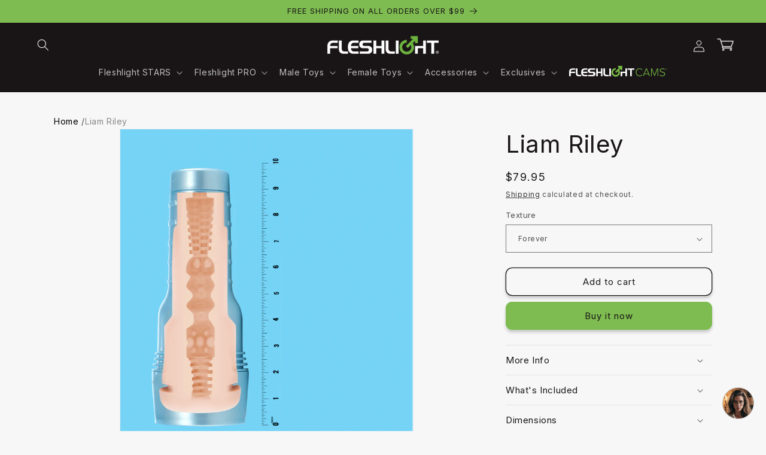

--- FILE ---
content_type: text/html; charset=utf-8
request_url: https://www.fleshlight.com/recommendations/products?section_id=template--16777635135581__main&product_id=1480556511325&limit=3&intent=complementary
body_size: 13258
content:
<section id="shopify-section-template--16777635135581__main" class="shopify-section section"><section
  id="MainProduct-template--16777635135581__main"
  class="section-template--16777635135581__main-padding gradient color-scheme-1"
  data-section="template--16777635135581__main"
>
  <link href="//www.fleshlight.com/cdn/shop/t/94/assets/section-main-product.css?v=168648135018905080671718718591" rel="stylesheet" type="text/css" media="all" />
  <link href="//www.fleshlight.com/cdn/shop/t/94/assets/component-accordion.css?v=180964204318874863811718718591" rel="stylesheet" type="text/css" media="all" />
  <link href="//www.fleshlight.com/cdn/shop/t/94/assets/component-price.css?v=70172745017360139101718718591" rel="stylesheet" type="text/css" media="all" />
  <link href="//www.fleshlight.com/cdn/shop/t/94/assets/component-slider.css?v=14039311878856620671718718591" rel="stylesheet" type="text/css" media="all" />
  <link href="//www.fleshlight.com/cdn/shop/t/94/assets/component-rating.css?v=179577762467860590411718718591" rel="stylesheet" type="text/css" media="all" />
  <link href="//www.fleshlight.com/cdn/shop/t/94/assets/component-deferred-media.css?v=14096082462203297471718718591" rel="stylesheet" type="text/css" media="all" />
  
    <link href="//www.fleshlight.com/cdn/shop/t/94/assets/component-product-variant-picker.css?v=101198305663325844211718718591" rel="stylesheet" type="text/css" media="all" />
    <link href="//www.fleshlight.com/cdn/shop/t/94/assets/component-swatch-input.css?v=61683592951238328641718718591" rel="stylesheet" type="text/css" media="all" />
    <link href="//www.fleshlight.com/cdn/shop/t/94/assets/component-swatch.css?v=6811383713633888781718718591" rel="stylesheet" type="text/css" media="all" />
  
<style data-shopify>.section-template--16777635135581__main-padding {
      padding-top: 27px;
      padding-bottom: 9px;
    }

    @media screen and (min-width: 750px) {
      .section-template--16777635135581__main-padding {
        padding-top: 36px;
        padding-bottom: 12px;
      }
    }</style><script src="//www.fleshlight.com/cdn/shop/t/94/assets/product-info.js?v=182726685732064835421718718591" defer="defer"></script>
  <script src="//www.fleshlight.com/cdn/shop/t/94/assets/product-form.js?v=133081758708377679181718718591" defer="defer"></script>
<nav class="breadcrumb page-width">
  <a href="/">Home</a> /
  
  <span> Liam Riley</span>
</nav>
  <style>
    .breadcrumb {
  display: flex;
  font-size: 10px;
}

.breadcrumb a {
  color: #000; /* Link color */
  text-decoration: none;
  margin-right: 5px;
}

.breadcrumb span {
  color: #888; /* Non-link color for current page */
}
    @media (min-width: 768px) {
  .breadcrumb {
    font-size: 14px; /* For larger screens */
  }
    }
    </style>

  <div class="page-width">
    <div class="product product--large product--left product--thumbnail_slider product--mobile-hide grid grid--1-col grid--2-col-tablet">
      <div class="grid__item product__media-wrapper">
        
<media-gallery
  id="MediaGallery-template--16777635135581__main"
  role="region"
  
    class="product__column-sticky"
  
  aria-label="Gallery Viewer"
  data-desktop-layout="thumbnail_slider"
>
  <div id="GalleryStatus-template--16777635135581__main" class="visually-hidden" role="status"></div>
  <slider-component id="GalleryViewer-template--16777635135581__main" class="slider-mobile-gutter">
    <a class="skip-to-content-link button visually-hidden quick-add-hidden" href="#ProductInfo-template--16777635135581__main">
      Skip to product information
    </a>
    <ul
      id="Slider-Gallery-template--16777635135581__main"
      class="product__media-list contains-media grid grid--peek list-unstyled slider slider--mobile"
      role="list"
    ><li
          id="Slide-template--16777635135581__main-26760750301277"
          class="product__media-item grid__item slider__slide is-active"
          data-media-id="template--16777635135581__main-26760750301277"
        >

<div
  class="product-media-container media-type-image media-fit-contain global-media-settings gradient constrain-height"
  style="--ratio: 0.8926829268292683; --preview-ratio: 0.8926829268292683;"
>
  <modal-opener
    class="product__modal-opener product__modal-opener--image"
    data-modal="#ProductModal-template--16777635135581__main"
  >
    <span
      class="product__media-icon motion-reduce quick-add-hidden product__media-icon--lightbox"
      aria-hidden="true"
    ><svg
  aria-hidden="true"
  focusable="false"
  class="icon icon-plus"
  width="19"
  height="19"
  viewBox="0 0 19 19"
  fill="none"
  xmlns="http://www.w3.org/2000/svg"
>
  <path fill-rule="evenodd" clip-rule="evenodd" d="M4.66724 7.93978C4.66655 7.66364 4.88984 7.43922 5.16598 7.43853L10.6996 7.42464C10.9758 7.42395 11.2002 7.64724 11.2009 7.92339C11.2016 8.19953 10.9783 8.42395 10.7021 8.42464L5.16849 8.43852C4.89235 8.43922 4.66793 8.21592 4.66724 7.93978Z" fill="currentColor"/>
  <path fill-rule="evenodd" clip-rule="evenodd" d="M7.92576 4.66463C8.2019 4.66394 8.42632 4.88723 8.42702 5.16337L8.4409 10.697C8.44159 10.9732 8.2183 11.1976 7.94215 11.1983C7.66601 11.199 7.44159 10.9757 7.4409 10.6995L7.42702 5.16588C7.42633 4.88974 7.64962 4.66532 7.92576 4.66463Z" fill="currentColor"/>
  <path fill-rule="evenodd" clip-rule="evenodd" d="M12.8324 3.03011C10.1255 0.323296 5.73693 0.323296 3.03011 3.03011C0.323296 5.73693 0.323296 10.1256 3.03011 12.8324C5.73693 15.5392 10.1255 15.5392 12.8324 12.8324C15.5392 10.1256 15.5392 5.73693 12.8324 3.03011ZM2.32301 2.32301C5.42035 -0.774336 10.4421 -0.774336 13.5395 2.32301C16.6101 5.39361 16.6366 10.3556 13.619 13.4588L18.2473 18.0871C18.4426 18.2824 18.4426 18.599 18.2473 18.7943C18.0521 18.9895 17.7355 18.9895 17.5402 18.7943L12.8778 14.1318C9.76383 16.6223 5.20839 16.4249 2.32301 13.5395C-0.774335 10.4421 -0.774335 5.42035 2.32301 2.32301Z" fill="currentColor"/>
</svg>
</span>

<link href="//www.fleshlight.com/cdn/shop/t/94/assets/component-loading-spinner.css?v=116724955567955766481718718591" rel="stylesheet" type="text/css" media="all" />

<div class="loading__spinner hidden">
  <svg
    aria-hidden="true"
    focusable="false"
    class="spinner"
    viewBox="0 0 66 66"
    xmlns="http://www.w3.org/2000/svg"
  >
    <circle class="path" fill="none" stroke-width="6" cx="33" cy="33" r="30"></circle>
  </svg>
</div>
<div class="product__media media media--transparent">
      <img src="//www.fleshlight.com/cdn/shop/files/liam-riley-fleshlight-8511622.png?v=1761237396&amp;width=1946" alt="Fleshjack Boy Liam Riley Forever" srcset="//www.fleshlight.com/cdn/shop/files/liam-riley-fleshlight-8511622.png?v=1761237396&amp;width=246 246w, //www.fleshlight.com/cdn/shop/files/liam-riley-fleshlight-8511622.png?v=1761237396&amp;width=493 493w, //www.fleshlight.com/cdn/shop/files/liam-riley-fleshlight-8511622.png?v=1761237396&amp;width=600 600w, //www.fleshlight.com/cdn/shop/files/liam-riley-fleshlight-8511622.png?v=1761237396&amp;width=713 713w, //www.fleshlight.com/cdn/shop/files/liam-riley-fleshlight-8511622.png?v=1761237396&amp;width=823 823w, //www.fleshlight.com/cdn/shop/files/liam-riley-fleshlight-8511622.png?v=1761237396&amp;width=990 990w, //www.fleshlight.com/cdn/shop/files/liam-riley-fleshlight-8511622.png?v=1761237396&amp;width=1100 1100w, //www.fleshlight.com/cdn/shop/files/liam-riley-fleshlight-8511622.png?v=1761237396&amp;width=1206 1206w, //www.fleshlight.com/cdn/shop/files/liam-riley-fleshlight-8511622.png?v=1761237396&amp;width=1346 1346w, //www.fleshlight.com/cdn/shop/files/liam-riley-fleshlight-8511622.png?v=1761237396&amp;width=1426 1426w, //www.fleshlight.com/cdn/shop/files/liam-riley-fleshlight-8511622.png?v=1761237396&amp;width=1646 1646w, //www.fleshlight.com/cdn/shop/files/liam-riley-fleshlight-8511622.png?v=1761237396&amp;width=1946 1946w" width="1946" height="2180" class="image-magnify-lightbox" sizes="(min-width: 1200px) 715px, (min-width: 990px) calc(65.0vw - 10rem), (min-width: 750px) calc((100vw - 11.5rem) / 2), calc(100vw / 1 - 4rem)">
    </div>
    <button
      class="product__media-toggle quick-add-hidden product__media-zoom-lightbox"
      type="button"
      aria-haspopup="dialog"
      data-media-id="26760750301277"
    >
      <span class="visually-hidden">
        Open media 1 in modal
      </span>
    </button>
  </modal-opener></div>

        </li>
<li
            id="Slide-template--16777635135581__main-26760750235741"
            class="product__media-item grid__item slider__slide"
            data-media-id="template--16777635135581__main-26760750235741"
          >

<div
  class="product-media-container media-type-image media-fit-contain global-media-settings gradient constrain-height"
  style="--ratio: 1.5909090909090908; --preview-ratio: 1.5909090909090908;"
>
  <modal-opener
    class="product__modal-opener product__modal-opener--image"
    data-modal="#ProductModal-template--16777635135581__main"
  >
    <span
      class="product__media-icon motion-reduce quick-add-hidden product__media-icon--lightbox"
      aria-hidden="true"
    ><svg
  aria-hidden="true"
  focusable="false"
  class="icon icon-plus"
  width="19"
  height="19"
  viewBox="0 0 19 19"
  fill="none"
  xmlns="http://www.w3.org/2000/svg"
>
  <path fill-rule="evenodd" clip-rule="evenodd" d="M4.66724 7.93978C4.66655 7.66364 4.88984 7.43922 5.16598 7.43853L10.6996 7.42464C10.9758 7.42395 11.2002 7.64724 11.2009 7.92339C11.2016 8.19953 10.9783 8.42395 10.7021 8.42464L5.16849 8.43852C4.89235 8.43922 4.66793 8.21592 4.66724 7.93978Z" fill="currentColor"/>
  <path fill-rule="evenodd" clip-rule="evenodd" d="M7.92576 4.66463C8.2019 4.66394 8.42632 4.88723 8.42702 5.16337L8.4409 10.697C8.44159 10.9732 8.2183 11.1976 7.94215 11.1983C7.66601 11.199 7.44159 10.9757 7.4409 10.6995L7.42702 5.16588C7.42633 4.88974 7.64962 4.66532 7.92576 4.66463Z" fill="currentColor"/>
  <path fill-rule="evenodd" clip-rule="evenodd" d="M12.8324 3.03011C10.1255 0.323296 5.73693 0.323296 3.03011 3.03011C0.323296 5.73693 0.323296 10.1256 3.03011 12.8324C5.73693 15.5392 10.1255 15.5392 12.8324 12.8324C15.5392 10.1256 15.5392 5.73693 12.8324 3.03011ZM2.32301 2.32301C5.42035 -0.774336 10.4421 -0.774336 13.5395 2.32301C16.6101 5.39361 16.6366 10.3556 13.619 13.4588L18.2473 18.0871C18.4426 18.2824 18.4426 18.599 18.2473 18.7943C18.0521 18.9895 17.7355 18.9895 17.5402 18.7943L12.8778 14.1318C9.76383 16.6223 5.20839 16.4249 2.32301 13.5395C-0.774335 10.4421 -0.774335 5.42035 2.32301 2.32301Z" fill="currentColor"/>
</svg>
</span>

<link href="//www.fleshlight.com/cdn/shop/t/94/assets/component-loading-spinner.css?v=116724955567955766481718718591" rel="stylesheet" type="text/css" media="all" />

<div class="loading__spinner hidden">
  <svg
    aria-hidden="true"
    focusable="false"
    class="spinner"
    viewBox="0 0 66 66"
    xmlns="http://www.w3.org/2000/svg"
  >
    <circle class="path" fill="none" stroke-width="6" cx="33" cy="33" r="30"></circle>
  </svg>
</div>
<div class="product__media media media--transparent">
      <img src="//www.fleshlight.com/cdn/shop/files/liam-riley-fleshlight-1852141.jpg?v=1761237396&amp;width=1946" alt="Fleshjack Boy Liam Riley Forever" srcset="//www.fleshlight.com/cdn/shop/files/liam-riley-fleshlight-1852141.jpg?v=1761237396&amp;width=246 246w, //www.fleshlight.com/cdn/shop/files/liam-riley-fleshlight-1852141.jpg?v=1761237396&amp;width=493 493w, //www.fleshlight.com/cdn/shop/files/liam-riley-fleshlight-1852141.jpg?v=1761237396&amp;width=600 600w, //www.fleshlight.com/cdn/shop/files/liam-riley-fleshlight-1852141.jpg?v=1761237396&amp;width=713 713w, //www.fleshlight.com/cdn/shop/files/liam-riley-fleshlight-1852141.jpg?v=1761237396&amp;width=823 823w, //www.fleshlight.com/cdn/shop/files/liam-riley-fleshlight-1852141.jpg?v=1761237396&amp;width=990 990w, //www.fleshlight.com/cdn/shop/files/liam-riley-fleshlight-1852141.jpg?v=1761237396&amp;width=1100 1100w, //www.fleshlight.com/cdn/shop/files/liam-riley-fleshlight-1852141.jpg?v=1761237396&amp;width=1206 1206w, //www.fleshlight.com/cdn/shop/files/liam-riley-fleshlight-1852141.jpg?v=1761237396&amp;width=1346 1346w, //www.fleshlight.com/cdn/shop/files/liam-riley-fleshlight-1852141.jpg?v=1761237396&amp;width=1426 1426w, //www.fleshlight.com/cdn/shop/files/liam-riley-fleshlight-1852141.jpg?v=1761237396&amp;width=1646 1646w, //www.fleshlight.com/cdn/shop/files/liam-riley-fleshlight-1852141.jpg?v=1761237396&amp;width=1946 1946w" width="1946" height="1223" loading="lazy" class="image-magnify-lightbox" sizes="(min-width: 1200px) 715px, (min-width: 990px) calc(65.0vw - 10rem), (min-width: 750px) calc((100vw - 11.5rem) / 2), calc(100vw / 1 - 4rem)">
    </div>
    <button
      class="product__media-toggle quick-add-hidden product__media-zoom-lightbox"
      type="button"
      aria-haspopup="dialog"
      data-media-id="26760750235741"
    >
      <span class="visually-hidden">
        Open media 2 in modal
      </span>
    </button>
  </modal-opener></div>

          </li>
<li
            id="Slide-template--16777635135581__main-26760750268509"
            class="product__media-item grid__item slider__slide"
            data-media-id="template--16777635135581__main-26760750268509"
          >

<div
  class="product-media-container media-type-image media-fit-contain global-media-settings gradient constrain-height"
  style="--ratio: 4.338983050847458; --preview-ratio: 4.338983050847458;"
>
  <modal-opener
    class="product__modal-opener product__modal-opener--image"
    data-modal="#ProductModal-template--16777635135581__main"
  >
    <span
      class="product__media-icon motion-reduce quick-add-hidden product__media-icon--lightbox"
      aria-hidden="true"
    ><svg
  aria-hidden="true"
  focusable="false"
  class="icon icon-plus"
  width="19"
  height="19"
  viewBox="0 0 19 19"
  fill="none"
  xmlns="http://www.w3.org/2000/svg"
>
  <path fill-rule="evenodd" clip-rule="evenodd" d="M4.66724 7.93978C4.66655 7.66364 4.88984 7.43922 5.16598 7.43853L10.6996 7.42464C10.9758 7.42395 11.2002 7.64724 11.2009 7.92339C11.2016 8.19953 10.9783 8.42395 10.7021 8.42464L5.16849 8.43852C4.89235 8.43922 4.66793 8.21592 4.66724 7.93978Z" fill="currentColor"/>
  <path fill-rule="evenodd" clip-rule="evenodd" d="M7.92576 4.66463C8.2019 4.66394 8.42632 4.88723 8.42702 5.16337L8.4409 10.697C8.44159 10.9732 8.2183 11.1976 7.94215 11.1983C7.66601 11.199 7.44159 10.9757 7.4409 10.6995L7.42702 5.16588C7.42633 4.88974 7.64962 4.66532 7.92576 4.66463Z" fill="currentColor"/>
  <path fill-rule="evenodd" clip-rule="evenodd" d="M12.8324 3.03011C10.1255 0.323296 5.73693 0.323296 3.03011 3.03011C0.323296 5.73693 0.323296 10.1256 3.03011 12.8324C5.73693 15.5392 10.1255 15.5392 12.8324 12.8324C15.5392 10.1256 15.5392 5.73693 12.8324 3.03011ZM2.32301 2.32301C5.42035 -0.774336 10.4421 -0.774336 13.5395 2.32301C16.6101 5.39361 16.6366 10.3556 13.619 13.4588L18.2473 18.0871C18.4426 18.2824 18.4426 18.599 18.2473 18.7943C18.0521 18.9895 17.7355 18.9895 17.5402 18.7943L12.8778 14.1318C9.76383 16.6223 5.20839 16.4249 2.32301 13.5395C-0.774335 10.4421 -0.774335 5.42035 2.32301 2.32301Z" fill="currentColor"/>
</svg>
</span>

<link href="//www.fleshlight.com/cdn/shop/t/94/assets/component-loading-spinner.css?v=116724955567955766481718718591" rel="stylesheet" type="text/css" media="all" />

<div class="loading__spinner hidden">
  <svg
    aria-hidden="true"
    focusable="false"
    class="spinner"
    viewBox="0 0 66 66"
    xmlns="http://www.w3.org/2000/svg"
  >
    <circle class="path" fill="none" stroke-width="6" cx="33" cy="33" r="30"></circle>
  </svg>
</div>
<div class="product__media media media--transparent">
      <img src="//www.fleshlight.com/cdn/shop/files/liam-riley-fleshlight-5167418.jpg?v=1761237395&amp;width=1946" alt="Fleshjack BoyForeverFleshlightproduct_name" srcset="//www.fleshlight.com/cdn/shop/files/liam-riley-fleshlight-5167418.jpg?v=1761237395&amp;width=246 246w, //www.fleshlight.com/cdn/shop/files/liam-riley-fleshlight-5167418.jpg?v=1761237395&amp;width=493 493w, //www.fleshlight.com/cdn/shop/files/liam-riley-fleshlight-5167418.jpg?v=1761237395&amp;width=600 600w, //www.fleshlight.com/cdn/shop/files/liam-riley-fleshlight-5167418.jpg?v=1761237395&amp;width=713 713w, //www.fleshlight.com/cdn/shop/files/liam-riley-fleshlight-5167418.jpg?v=1761237395&amp;width=823 823w, //www.fleshlight.com/cdn/shop/files/liam-riley-fleshlight-5167418.jpg?v=1761237395&amp;width=990 990w, //www.fleshlight.com/cdn/shop/files/liam-riley-fleshlight-5167418.jpg?v=1761237395&amp;width=1100 1100w, //www.fleshlight.com/cdn/shop/files/liam-riley-fleshlight-5167418.jpg?v=1761237395&amp;width=1206 1206w, //www.fleshlight.com/cdn/shop/files/liam-riley-fleshlight-5167418.jpg?v=1761237395&amp;width=1346 1346w, //www.fleshlight.com/cdn/shop/files/liam-riley-fleshlight-5167418.jpg?v=1761237395&amp;width=1426 1426w, //www.fleshlight.com/cdn/shop/files/liam-riley-fleshlight-5167418.jpg?v=1761237395&amp;width=1646 1646w, //www.fleshlight.com/cdn/shop/files/liam-riley-fleshlight-5167418.jpg?v=1761237395&amp;width=1946 1946w" width="1946" height="448" loading="lazy" class="image-magnify-lightbox" sizes="(min-width: 1200px) 715px, (min-width: 990px) calc(65.0vw - 10rem), (min-width: 750px) calc((100vw - 11.5rem) / 2), calc(100vw / 1 - 4rem)">
    </div>
    <button
      class="product__media-toggle quick-add-hidden product__media-zoom-lightbox"
      type="button"
      aria-haspopup="dialog"
      data-media-id="26760750268509"
    >
      <span class="visually-hidden">
        Open media 3 in modal
      </span>
    </button>
  </modal-opener></div>

          </li>
          
<li
            id="Slide-template--16777635135581__main-26760750334045"
            class="product__media-item grid__item slider__slide"
            data-media-id="template--16777635135581__main-26760750334045"
          >

<div
  class="product-media-container media-type-image media-fit-contain global-media-settings gradient constrain-height"
  style="--ratio: 1.125; --preview-ratio: 1.125;"
>
  <modal-opener
    class="product__modal-opener product__modal-opener--image"
    data-modal="#ProductModal-template--16777635135581__main"
  >
    <span
      class="product__media-icon motion-reduce quick-add-hidden product__media-icon--lightbox"
      aria-hidden="true"
    ><svg
  aria-hidden="true"
  focusable="false"
  class="icon icon-plus"
  width="19"
  height="19"
  viewBox="0 0 19 19"
  fill="none"
  xmlns="http://www.w3.org/2000/svg"
>
  <path fill-rule="evenodd" clip-rule="evenodd" d="M4.66724 7.93978C4.66655 7.66364 4.88984 7.43922 5.16598 7.43853L10.6996 7.42464C10.9758 7.42395 11.2002 7.64724 11.2009 7.92339C11.2016 8.19953 10.9783 8.42395 10.7021 8.42464L5.16849 8.43852C4.89235 8.43922 4.66793 8.21592 4.66724 7.93978Z" fill="currentColor"/>
  <path fill-rule="evenodd" clip-rule="evenodd" d="M7.92576 4.66463C8.2019 4.66394 8.42632 4.88723 8.42702 5.16337L8.4409 10.697C8.44159 10.9732 8.2183 11.1976 7.94215 11.1983C7.66601 11.199 7.44159 10.9757 7.4409 10.6995L7.42702 5.16588C7.42633 4.88974 7.64962 4.66532 7.92576 4.66463Z" fill="currentColor"/>
  <path fill-rule="evenodd" clip-rule="evenodd" d="M12.8324 3.03011C10.1255 0.323296 5.73693 0.323296 3.03011 3.03011C0.323296 5.73693 0.323296 10.1256 3.03011 12.8324C5.73693 15.5392 10.1255 15.5392 12.8324 12.8324C15.5392 10.1256 15.5392 5.73693 12.8324 3.03011ZM2.32301 2.32301C5.42035 -0.774336 10.4421 -0.774336 13.5395 2.32301C16.6101 5.39361 16.6366 10.3556 13.619 13.4588L18.2473 18.0871C18.4426 18.2824 18.4426 18.599 18.2473 18.7943C18.0521 18.9895 17.7355 18.9895 17.5402 18.7943L12.8778 14.1318C9.76383 16.6223 5.20839 16.4249 2.32301 13.5395C-0.774335 10.4421 -0.774335 5.42035 2.32301 2.32301Z" fill="currentColor"/>
</svg>
</span>

<link href="//www.fleshlight.com/cdn/shop/t/94/assets/component-loading-spinner.css?v=116724955567955766481718718591" rel="stylesheet" type="text/css" media="all" />

<div class="loading__spinner hidden">
  <svg
    aria-hidden="true"
    focusable="false"
    class="spinner"
    viewBox="0 0 66 66"
    xmlns="http://www.w3.org/2000/svg"
  >
    <circle class="path" fill="none" stroke-width="6" cx="33" cy="33" r="30"></circle>
  </svg>
</div>
<div class="product__media media media--transparent">
      <img src="//www.fleshlight.com/cdn/shop/files/liam-riley-fleshlight-1273392.jpg?v=1761237396&amp;width=1946" alt="Fleshjack Boy Liam Riley Forever" srcset="//www.fleshlight.com/cdn/shop/files/liam-riley-fleshlight-1273392.jpg?v=1761237396&amp;width=246 246w, //www.fleshlight.com/cdn/shop/files/liam-riley-fleshlight-1273392.jpg?v=1761237396&amp;width=493 493w, //www.fleshlight.com/cdn/shop/files/liam-riley-fleshlight-1273392.jpg?v=1761237396&amp;width=600 600w, //www.fleshlight.com/cdn/shop/files/liam-riley-fleshlight-1273392.jpg?v=1761237396&amp;width=713 713w, //www.fleshlight.com/cdn/shop/files/liam-riley-fleshlight-1273392.jpg?v=1761237396&amp;width=823 823w, //www.fleshlight.com/cdn/shop/files/liam-riley-fleshlight-1273392.jpg?v=1761237396&amp;width=990 990w, //www.fleshlight.com/cdn/shop/files/liam-riley-fleshlight-1273392.jpg?v=1761237396&amp;width=1100 1100w, //www.fleshlight.com/cdn/shop/files/liam-riley-fleshlight-1273392.jpg?v=1761237396&amp;width=1206 1206w, //www.fleshlight.com/cdn/shop/files/liam-riley-fleshlight-1273392.jpg?v=1761237396&amp;width=1346 1346w, //www.fleshlight.com/cdn/shop/files/liam-riley-fleshlight-1273392.jpg?v=1761237396&amp;width=1426 1426w, //www.fleshlight.com/cdn/shop/files/liam-riley-fleshlight-1273392.jpg?v=1761237396&amp;width=1646 1646w, //www.fleshlight.com/cdn/shop/files/liam-riley-fleshlight-1273392.jpg?v=1761237396&amp;width=1946 1946w" width="1946" height="1730" loading="lazy" class="image-magnify-lightbox" sizes="(min-width: 1200px) 715px, (min-width: 990px) calc(65.0vw - 10rem), (min-width: 750px) calc((100vw - 11.5rem) / 2), calc(100vw / 1 - 4rem)">
    </div>
    <button
      class="product__media-toggle quick-add-hidden product__media-zoom-lightbox"
      type="button"
      aria-haspopup="dialog"
      data-media-id="26760750334045"
    >
      <span class="visually-hidden">
        Open media 4 in modal
      </span>
    </button>
  </modal-opener></div>

          </li>
<li
            id="Slide-template--16777635135581__main-26760750399581"
            class="product__media-item grid__item slider__slide"
            data-media-id="template--16777635135581__main-26760750399581"
          >

<div
  class="product-media-container media-type-image media-fit-contain global-media-settings gradient constrain-height"
  style="--ratio: 1.125; --preview-ratio: 1.125;"
>
  <modal-opener
    class="product__modal-opener product__modal-opener--image"
    data-modal="#ProductModal-template--16777635135581__main"
  >
    <span
      class="product__media-icon motion-reduce quick-add-hidden product__media-icon--lightbox"
      aria-hidden="true"
    ><svg
  aria-hidden="true"
  focusable="false"
  class="icon icon-plus"
  width="19"
  height="19"
  viewBox="0 0 19 19"
  fill="none"
  xmlns="http://www.w3.org/2000/svg"
>
  <path fill-rule="evenodd" clip-rule="evenodd" d="M4.66724 7.93978C4.66655 7.66364 4.88984 7.43922 5.16598 7.43853L10.6996 7.42464C10.9758 7.42395 11.2002 7.64724 11.2009 7.92339C11.2016 8.19953 10.9783 8.42395 10.7021 8.42464L5.16849 8.43852C4.89235 8.43922 4.66793 8.21592 4.66724 7.93978Z" fill="currentColor"/>
  <path fill-rule="evenodd" clip-rule="evenodd" d="M7.92576 4.66463C8.2019 4.66394 8.42632 4.88723 8.42702 5.16337L8.4409 10.697C8.44159 10.9732 8.2183 11.1976 7.94215 11.1983C7.66601 11.199 7.44159 10.9757 7.4409 10.6995L7.42702 5.16588C7.42633 4.88974 7.64962 4.66532 7.92576 4.66463Z" fill="currentColor"/>
  <path fill-rule="evenodd" clip-rule="evenodd" d="M12.8324 3.03011C10.1255 0.323296 5.73693 0.323296 3.03011 3.03011C0.323296 5.73693 0.323296 10.1256 3.03011 12.8324C5.73693 15.5392 10.1255 15.5392 12.8324 12.8324C15.5392 10.1256 15.5392 5.73693 12.8324 3.03011ZM2.32301 2.32301C5.42035 -0.774336 10.4421 -0.774336 13.5395 2.32301C16.6101 5.39361 16.6366 10.3556 13.619 13.4588L18.2473 18.0871C18.4426 18.2824 18.4426 18.599 18.2473 18.7943C18.0521 18.9895 17.7355 18.9895 17.5402 18.7943L12.8778 14.1318C9.76383 16.6223 5.20839 16.4249 2.32301 13.5395C-0.774335 10.4421 -0.774335 5.42035 2.32301 2.32301Z" fill="currentColor"/>
</svg>
</span>

<link href="//www.fleshlight.com/cdn/shop/t/94/assets/component-loading-spinner.css?v=116724955567955766481718718591" rel="stylesheet" type="text/css" media="all" />

<div class="loading__spinner hidden">
  <svg
    aria-hidden="true"
    focusable="false"
    class="spinner"
    viewBox="0 0 66 66"
    xmlns="http://www.w3.org/2000/svg"
  >
    <circle class="path" fill="none" stroke-width="6" cx="33" cy="33" r="30"></circle>
  </svg>
</div>
<div class="product__media media media--transparent">
      <img src="//www.fleshlight.com/cdn/shop/files/liam-riley-fleshlight-7545073.jpg?v=1761237396&amp;width=1946" alt="Fleshjack Boy Liam Riley Forever" srcset="//www.fleshlight.com/cdn/shop/files/liam-riley-fleshlight-7545073.jpg?v=1761237396&amp;width=246 246w, //www.fleshlight.com/cdn/shop/files/liam-riley-fleshlight-7545073.jpg?v=1761237396&amp;width=493 493w, //www.fleshlight.com/cdn/shop/files/liam-riley-fleshlight-7545073.jpg?v=1761237396&amp;width=600 600w, //www.fleshlight.com/cdn/shop/files/liam-riley-fleshlight-7545073.jpg?v=1761237396&amp;width=713 713w, //www.fleshlight.com/cdn/shop/files/liam-riley-fleshlight-7545073.jpg?v=1761237396&amp;width=823 823w, //www.fleshlight.com/cdn/shop/files/liam-riley-fleshlight-7545073.jpg?v=1761237396&amp;width=990 990w, //www.fleshlight.com/cdn/shop/files/liam-riley-fleshlight-7545073.jpg?v=1761237396&amp;width=1100 1100w, //www.fleshlight.com/cdn/shop/files/liam-riley-fleshlight-7545073.jpg?v=1761237396&amp;width=1206 1206w, //www.fleshlight.com/cdn/shop/files/liam-riley-fleshlight-7545073.jpg?v=1761237396&amp;width=1346 1346w, //www.fleshlight.com/cdn/shop/files/liam-riley-fleshlight-7545073.jpg?v=1761237396&amp;width=1426 1426w, //www.fleshlight.com/cdn/shop/files/liam-riley-fleshlight-7545073.jpg?v=1761237396&amp;width=1646 1646w, //www.fleshlight.com/cdn/shop/files/liam-riley-fleshlight-7545073.jpg?v=1761237396&amp;width=1946 1946w" width="1946" height="1730" loading="lazy" class="image-magnify-lightbox" sizes="(min-width: 1200px) 715px, (min-width: 990px) calc(65.0vw - 10rem), (min-width: 750px) calc((100vw - 11.5rem) / 2), calc(100vw / 1 - 4rem)">
    </div>
    <button
      class="product__media-toggle quick-add-hidden product__media-zoom-lightbox"
      type="button"
      aria-haspopup="dialog"
      data-media-id="26760750399581"
    >
      <span class="visually-hidden">
        Open media 5 in modal
      </span>
    </button>
  </modal-opener></div>

          </li>
          
<li
            id="Slide-template--16777635135581__main-26760750530653"
            class="product__media-item grid__item slider__slide"
            data-media-id="template--16777635135581__main-26760750530653"
          >

<div
  class="product-media-container media-type-image media-fit-contain global-media-settings gradient constrain-height"
  style="--ratio: 1.125; --preview-ratio: 1.125;"
>
  <modal-opener
    class="product__modal-opener product__modal-opener--image"
    data-modal="#ProductModal-template--16777635135581__main"
  >
    <span
      class="product__media-icon motion-reduce quick-add-hidden product__media-icon--lightbox"
      aria-hidden="true"
    ><svg
  aria-hidden="true"
  focusable="false"
  class="icon icon-plus"
  width="19"
  height="19"
  viewBox="0 0 19 19"
  fill="none"
  xmlns="http://www.w3.org/2000/svg"
>
  <path fill-rule="evenodd" clip-rule="evenodd" d="M4.66724 7.93978C4.66655 7.66364 4.88984 7.43922 5.16598 7.43853L10.6996 7.42464C10.9758 7.42395 11.2002 7.64724 11.2009 7.92339C11.2016 8.19953 10.9783 8.42395 10.7021 8.42464L5.16849 8.43852C4.89235 8.43922 4.66793 8.21592 4.66724 7.93978Z" fill="currentColor"/>
  <path fill-rule="evenodd" clip-rule="evenodd" d="M7.92576 4.66463C8.2019 4.66394 8.42632 4.88723 8.42702 5.16337L8.4409 10.697C8.44159 10.9732 8.2183 11.1976 7.94215 11.1983C7.66601 11.199 7.44159 10.9757 7.4409 10.6995L7.42702 5.16588C7.42633 4.88974 7.64962 4.66532 7.92576 4.66463Z" fill="currentColor"/>
  <path fill-rule="evenodd" clip-rule="evenodd" d="M12.8324 3.03011C10.1255 0.323296 5.73693 0.323296 3.03011 3.03011C0.323296 5.73693 0.323296 10.1256 3.03011 12.8324C5.73693 15.5392 10.1255 15.5392 12.8324 12.8324C15.5392 10.1256 15.5392 5.73693 12.8324 3.03011ZM2.32301 2.32301C5.42035 -0.774336 10.4421 -0.774336 13.5395 2.32301C16.6101 5.39361 16.6366 10.3556 13.619 13.4588L18.2473 18.0871C18.4426 18.2824 18.4426 18.599 18.2473 18.7943C18.0521 18.9895 17.7355 18.9895 17.5402 18.7943L12.8778 14.1318C9.76383 16.6223 5.20839 16.4249 2.32301 13.5395C-0.774335 10.4421 -0.774335 5.42035 2.32301 2.32301Z" fill="currentColor"/>
</svg>
</span>

<link href="//www.fleshlight.com/cdn/shop/t/94/assets/component-loading-spinner.css?v=116724955567955766481718718591" rel="stylesheet" type="text/css" media="all" />

<div class="loading__spinner hidden">
  <svg
    aria-hidden="true"
    focusable="false"
    class="spinner"
    viewBox="0 0 66 66"
    xmlns="http://www.w3.org/2000/svg"
  >
    <circle class="path" fill="none" stroke-width="6" cx="33" cy="33" r="30"></circle>
  </svg>
</div>
<div class="product__media media media--transparent">
      <img src="//www.fleshlight.com/cdn/shop/files/liam-riley-fleshlight-8632337.jpg?v=1761237397&amp;width=1946" alt="Fleshjack Boy Liam Riley Dildo" srcset="//www.fleshlight.com/cdn/shop/files/liam-riley-fleshlight-8632337.jpg?v=1761237397&amp;width=246 246w, //www.fleshlight.com/cdn/shop/files/liam-riley-fleshlight-8632337.jpg?v=1761237397&amp;width=493 493w, //www.fleshlight.com/cdn/shop/files/liam-riley-fleshlight-8632337.jpg?v=1761237397&amp;width=600 600w, //www.fleshlight.com/cdn/shop/files/liam-riley-fleshlight-8632337.jpg?v=1761237397&amp;width=713 713w, //www.fleshlight.com/cdn/shop/files/liam-riley-fleshlight-8632337.jpg?v=1761237397&amp;width=823 823w, //www.fleshlight.com/cdn/shop/files/liam-riley-fleshlight-8632337.jpg?v=1761237397&amp;width=990 990w, //www.fleshlight.com/cdn/shop/files/liam-riley-fleshlight-8632337.jpg?v=1761237397&amp;width=1100 1100w, //www.fleshlight.com/cdn/shop/files/liam-riley-fleshlight-8632337.jpg?v=1761237397&amp;width=1206 1206w, //www.fleshlight.com/cdn/shop/files/liam-riley-fleshlight-8632337.jpg?v=1761237397&amp;width=1346 1346w, //www.fleshlight.com/cdn/shop/files/liam-riley-fleshlight-8632337.jpg?v=1761237397&amp;width=1426 1426w, //www.fleshlight.com/cdn/shop/files/liam-riley-fleshlight-8632337.jpg?v=1761237397&amp;width=1646 1646w, //www.fleshlight.com/cdn/shop/files/liam-riley-fleshlight-8632337.jpg?v=1761237397&amp;width=1946 1946w" width="1946" height="1730" loading="lazy" class="image-magnify-lightbox" sizes="(min-width: 1200px) 715px, (min-width: 990px) calc(65.0vw - 10rem), (min-width: 750px) calc((100vw - 11.5rem) / 2), calc(100vw / 1 - 4rem)">
    </div>
    <button
      class="product__media-toggle quick-add-hidden product__media-zoom-lightbox"
      type="button"
      aria-haspopup="dialog"
      data-media-id="26760750530653"
    >
      <span class="visually-hidden">
        Open media 6 in modal
      </span>
    </button>
  </modal-opener></div>

          </li>
<li
            id="Slide-template--16777635135581__main-26760750628957"
            class="product__media-item grid__item slider__slide"
            data-media-id="template--16777635135581__main-26760750628957"
          >

<div
  class="product-media-container media-type-image media-fit-contain global-media-settings gradient constrain-height"
  style="--ratio: 1.125; --preview-ratio: 1.125;"
>
  <modal-opener
    class="product__modal-opener product__modal-opener--image"
    data-modal="#ProductModal-template--16777635135581__main"
  >
    <span
      class="product__media-icon motion-reduce quick-add-hidden product__media-icon--lightbox"
      aria-hidden="true"
    ><svg
  aria-hidden="true"
  focusable="false"
  class="icon icon-plus"
  width="19"
  height="19"
  viewBox="0 0 19 19"
  fill="none"
  xmlns="http://www.w3.org/2000/svg"
>
  <path fill-rule="evenodd" clip-rule="evenodd" d="M4.66724 7.93978C4.66655 7.66364 4.88984 7.43922 5.16598 7.43853L10.6996 7.42464C10.9758 7.42395 11.2002 7.64724 11.2009 7.92339C11.2016 8.19953 10.9783 8.42395 10.7021 8.42464L5.16849 8.43852C4.89235 8.43922 4.66793 8.21592 4.66724 7.93978Z" fill="currentColor"/>
  <path fill-rule="evenodd" clip-rule="evenodd" d="M7.92576 4.66463C8.2019 4.66394 8.42632 4.88723 8.42702 5.16337L8.4409 10.697C8.44159 10.9732 8.2183 11.1976 7.94215 11.1983C7.66601 11.199 7.44159 10.9757 7.4409 10.6995L7.42702 5.16588C7.42633 4.88974 7.64962 4.66532 7.92576 4.66463Z" fill="currentColor"/>
  <path fill-rule="evenodd" clip-rule="evenodd" d="M12.8324 3.03011C10.1255 0.323296 5.73693 0.323296 3.03011 3.03011C0.323296 5.73693 0.323296 10.1256 3.03011 12.8324C5.73693 15.5392 10.1255 15.5392 12.8324 12.8324C15.5392 10.1256 15.5392 5.73693 12.8324 3.03011ZM2.32301 2.32301C5.42035 -0.774336 10.4421 -0.774336 13.5395 2.32301C16.6101 5.39361 16.6366 10.3556 13.619 13.4588L18.2473 18.0871C18.4426 18.2824 18.4426 18.599 18.2473 18.7943C18.0521 18.9895 17.7355 18.9895 17.5402 18.7943L12.8778 14.1318C9.76383 16.6223 5.20839 16.4249 2.32301 13.5395C-0.774335 10.4421 -0.774335 5.42035 2.32301 2.32301Z" fill="currentColor"/>
</svg>
</span>

<link href="//www.fleshlight.com/cdn/shop/t/94/assets/component-loading-spinner.css?v=116724955567955766481718718591" rel="stylesheet" type="text/css" media="all" />

<div class="loading__spinner hidden">
  <svg
    aria-hidden="true"
    focusable="false"
    class="spinner"
    viewBox="0 0 66 66"
    xmlns="http://www.w3.org/2000/svg"
  >
    <circle class="path" fill="none" stroke-width="6" cx="33" cy="33" r="30"></circle>
  </svg>
</div>
<div class="product__media media media--transparent">
      <img src="//www.fleshlight.com/cdn/shop/files/liam-riley-fleshlight-4202101.jpg?v=1761237397&amp;width=1946" alt="Fleshjack Boy Liam Riley Dildo" srcset="//www.fleshlight.com/cdn/shop/files/liam-riley-fleshlight-4202101.jpg?v=1761237397&amp;width=246 246w, //www.fleshlight.com/cdn/shop/files/liam-riley-fleshlight-4202101.jpg?v=1761237397&amp;width=493 493w, //www.fleshlight.com/cdn/shop/files/liam-riley-fleshlight-4202101.jpg?v=1761237397&amp;width=600 600w, //www.fleshlight.com/cdn/shop/files/liam-riley-fleshlight-4202101.jpg?v=1761237397&amp;width=713 713w, //www.fleshlight.com/cdn/shop/files/liam-riley-fleshlight-4202101.jpg?v=1761237397&amp;width=823 823w, //www.fleshlight.com/cdn/shop/files/liam-riley-fleshlight-4202101.jpg?v=1761237397&amp;width=990 990w, //www.fleshlight.com/cdn/shop/files/liam-riley-fleshlight-4202101.jpg?v=1761237397&amp;width=1100 1100w, //www.fleshlight.com/cdn/shop/files/liam-riley-fleshlight-4202101.jpg?v=1761237397&amp;width=1206 1206w, //www.fleshlight.com/cdn/shop/files/liam-riley-fleshlight-4202101.jpg?v=1761237397&amp;width=1346 1346w, //www.fleshlight.com/cdn/shop/files/liam-riley-fleshlight-4202101.jpg?v=1761237397&amp;width=1426 1426w, //www.fleshlight.com/cdn/shop/files/liam-riley-fleshlight-4202101.jpg?v=1761237397&amp;width=1646 1646w, //www.fleshlight.com/cdn/shop/files/liam-riley-fleshlight-4202101.jpg?v=1761237397&amp;width=1946 1946w" width="1946" height="1730" loading="lazy" class="image-magnify-lightbox" sizes="(min-width: 1200px) 715px, (min-width: 990px) calc(65.0vw - 10rem), (min-width: 750px) calc((100vw - 11.5rem) / 2), calc(100vw / 1 - 4rem)">
    </div>
    <button
      class="product__media-toggle quick-add-hidden product__media-zoom-lightbox"
      type="button"
      aria-haspopup="dialog"
      data-media-id="26760750628957"
    >
      <span class="visually-hidden">
        Open media 7 in modal
      </span>
    </button>
  </modal-opener></div>

          </li>
<li
            id="Slide-template--16777635135581__main-26760750661725"
            class="product__media-item grid__item slider__slide"
            data-media-id="template--16777635135581__main-26760750661725"
          >

<div
  class="product-media-container media-type-image media-fit-contain global-media-settings gradient constrain-height"
  style="--ratio: 1.125; --preview-ratio: 1.125;"
>
  <modal-opener
    class="product__modal-opener product__modal-opener--image"
    data-modal="#ProductModal-template--16777635135581__main"
  >
    <span
      class="product__media-icon motion-reduce quick-add-hidden product__media-icon--lightbox"
      aria-hidden="true"
    ><svg
  aria-hidden="true"
  focusable="false"
  class="icon icon-plus"
  width="19"
  height="19"
  viewBox="0 0 19 19"
  fill="none"
  xmlns="http://www.w3.org/2000/svg"
>
  <path fill-rule="evenodd" clip-rule="evenodd" d="M4.66724 7.93978C4.66655 7.66364 4.88984 7.43922 5.16598 7.43853L10.6996 7.42464C10.9758 7.42395 11.2002 7.64724 11.2009 7.92339C11.2016 8.19953 10.9783 8.42395 10.7021 8.42464L5.16849 8.43852C4.89235 8.43922 4.66793 8.21592 4.66724 7.93978Z" fill="currentColor"/>
  <path fill-rule="evenodd" clip-rule="evenodd" d="M7.92576 4.66463C8.2019 4.66394 8.42632 4.88723 8.42702 5.16337L8.4409 10.697C8.44159 10.9732 8.2183 11.1976 7.94215 11.1983C7.66601 11.199 7.44159 10.9757 7.4409 10.6995L7.42702 5.16588C7.42633 4.88974 7.64962 4.66532 7.92576 4.66463Z" fill="currentColor"/>
  <path fill-rule="evenodd" clip-rule="evenodd" d="M12.8324 3.03011C10.1255 0.323296 5.73693 0.323296 3.03011 3.03011C0.323296 5.73693 0.323296 10.1256 3.03011 12.8324C5.73693 15.5392 10.1255 15.5392 12.8324 12.8324C15.5392 10.1256 15.5392 5.73693 12.8324 3.03011ZM2.32301 2.32301C5.42035 -0.774336 10.4421 -0.774336 13.5395 2.32301C16.6101 5.39361 16.6366 10.3556 13.619 13.4588L18.2473 18.0871C18.4426 18.2824 18.4426 18.599 18.2473 18.7943C18.0521 18.9895 17.7355 18.9895 17.5402 18.7943L12.8778 14.1318C9.76383 16.6223 5.20839 16.4249 2.32301 13.5395C-0.774335 10.4421 -0.774335 5.42035 2.32301 2.32301Z" fill="currentColor"/>
</svg>
</span>

<link href="//www.fleshlight.com/cdn/shop/t/94/assets/component-loading-spinner.css?v=116724955567955766481718718591" rel="stylesheet" type="text/css" media="all" />

<div class="loading__spinner hidden">
  <svg
    aria-hidden="true"
    focusable="false"
    class="spinner"
    viewBox="0 0 66 66"
    xmlns="http://www.w3.org/2000/svg"
  >
    <circle class="path" fill="none" stroke-width="6" cx="33" cy="33" r="30"></circle>
  </svg>
</div>
<div class="product__media media media--transparent">
      <img src="//www.fleshlight.com/cdn/shop/files/liam-riley-fleshlight-2767586.jpg?v=1761237397&amp;width=1946" alt="Fleshjack Boy Liam Riley Dildo" srcset="//www.fleshlight.com/cdn/shop/files/liam-riley-fleshlight-2767586.jpg?v=1761237397&amp;width=246 246w, //www.fleshlight.com/cdn/shop/files/liam-riley-fleshlight-2767586.jpg?v=1761237397&amp;width=493 493w, //www.fleshlight.com/cdn/shop/files/liam-riley-fleshlight-2767586.jpg?v=1761237397&amp;width=600 600w, //www.fleshlight.com/cdn/shop/files/liam-riley-fleshlight-2767586.jpg?v=1761237397&amp;width=713 713w, //www.fleshlight.com/cdn/shop/files/liam-riley-fleshlight-2767586.jpg?v=1761237397&amp;width=823 823w, //www.fleshlight.com/cdn/shop/files/liam-riley-fleshlight-2767586.jpg?v=1761237397&amp;width=990 990w, //www.fleshlight.com/cdn/shop/files/liam-riley-fleshlight-2767586.jpg?v=1761237397&amp;width=1100 1100w, //www.fleshlight.com/cdn/shop/files/liam-riley-fleshlight-2767586.jpg?v=1761237397&amp;width=1206 1206w, //www.fleshlight.com/cdn/shop/files/liam-riley-fleshlight-2767586.jpg?v=1761237397&amp;width=1346 1346w, //www.fleshlight.com/cdn/shop/files/liam-riley-fleshlight-2767586.jpg?v=1761237397&amp;width=1426 1426w, //www.fleshlight.com/cdn/shop/files/liam-riley-fleshlight-2767586.jpg?v=1761237397&amp;width=1646 1646w, //www.fleshlight.com/cdn/shop/files/liam-riley-fleshlight-2767586.jpg?v=1761237397&amp;width=1946 1946w" width="1946" height="1730" loading="lazy" class="image-magnify-lightbox" sizes="(min-width: 1200px) 715px, (min-width: 990px) calc(65.0vw - 10rem), (min-width: 750px) calc((100vw - 11.5rem) / 2), calc(100vw / 1 - 4rem)">
    </div>
    <button
      class="product__media-toggle quick-add-hidden product__media-zoom-lightbox"
      type="button"
      aria-haspopup="dialog"
      data-media-id="26760750661725"
    >
      <span class="visually-hidden">
        Open media 8 in modal
      </span>
    </button>
  </modal-opener></div>

          </li>
<li
            id="Slide-template--16777635135581__main-26760750727261"
            class="product__media-item grid__item slider__slide"
            data-media-id="template--16777635135581__main-26760750727261"
          >

<div
  class="product-media-container media-type-image media-fit-contain global-media-settings gradient constrain-height"
  style="--ratio: 0.8926829268292683; --preview-ratio: 0.8926829268292683;"
>
  <modal-opener
    class="product__modal-opener product__modal-opener--image"
    data-modal="#ProductModal-template--16777635135581__main"
  >
    <span
      class="product__media-icon motion-reduce quick-add-hidden product__media-icon--lightbox"
      aria-hidden="true"
    ><svg
  aria-hidden="true"
  focusable="false"
  class="icon icon-plus"
  width="19"
  height="19"
  viewBox="0 0 19 19"
  fill="none"
  xmlns="http://www.w3.org/2000/svg"
>
  <path fill-rule="evenodd" clip-rule="evenodd" d="M4.66724 7.93978C4.66655 7.66364 4.88984 7.43922 5.16598 7.43853L10.6996 7.42464C10.9758 7.42395 11.2002 7.64724 11.2009 7.92339C11.2016 8.19953 10.9783 8.42395 10.7021 8.42464L5.16849 8.43852C4.89235 8.43922 4.66793 8.21592 4.66724 7.93978Z" fill="currentColor"/>
  <path fill-rule="evenodd" clip-rule="evenodd" d="M7.92576 4.66463C8.2019 4.66394 8.42632 4.88723 8.42702 5.16337L8.4409 10.697C8.44159 10.9732 8.2183 11.1976 7.94215 11.1983C7.66601 11.199 7.44159 10.9757 7.4409 10.6995L7.42702 5.16588C7.42633 4.88974 7.64962 4.66532 7.92576 4.66463Z" fill="currentColor"/>
  <path fill-rule="evenodd" clip-rule="evenodd" d="M12.8324 3.03011C10.1255 0.323296 5.73693 0.323296 3.03011 3.03011C0.323296 5.73693 0.323296 10.1256 3.03011 12.8324C5.73693 15.5392 10.1255 15.5392 12.8324 12.8324C15.5392 10.1256 15.5392 5.73693 12.8324 3.03011ZM2.32301 2.32301C5.42035 -0.774336 10.4421 -0.774336 13.5395 2.32301C16.6101 5.39361 16.6366 10.3556 13.619 13.4588L18.2473 18.0871C18.4426 18.2824 18.4426 18.599 18.2473 18.7943C18.0521 18.9895 17.7355 18.9895 17.5402 18.7943L12.8778 14.1318C9.76383 16.6223 5.20839 16.4249 2.32301 13.5395C-0.774335 10.4421 -0.774335 5.42035 2.32301 2.32301Z" fill="currentColor"/>
</svg>
</span>

<link href="//www.fleshlight.com/cdn/shop/t/94/assets/component-loading-spinner.css?v=116724955567955766481718718591" rel="stylesheet" type="text/css" media="all" />

<div class="loading__spinner hidden">
  <svg
    aria-hidden="true"
    focusable="false"
    class="spinner"
    viewBox="0 0 66 66"
    xmlns="http://www.w3.org/2000/svg"
  >
    <circle class="path" fill="none" stroke-width="6" cx="33" cy="33" r="30"></circle>
  </svg>
</div>
<div class="product__media media media--transparent">
      <img src="//www.fleshlight.com/cdn/shop/files/liam-riley-fleshlight-6536571.jpg?v=1761237397&amp;width=1946" alt="Fleshjack Boy Liam Riley Dildo" srcset="//www.fleshlight.com/cdn/shop/files/liam-riley-fleshlight-6536571.jpg?v=1761237397&amp;width=246 246w, //www.fleshlight.com/cdn/shop/files/liam-riley-fleshlight-6536571.jpg?v=1761237397&amp;width=493 493w, //www.fleshlight.com/cdn/shop/files/liam-riley-fleshlight-6536571.jpg?v=1761237397&amp;width=600 600w, //www.fleshlight.com/cdn/shop/files/liam-riley-fleshlight-6536571.jpg?v=1761237397&amp;width=713 713w, //www.fleshlight.com/cdn/shop/files/liam-riley-fleshlight-6536571.jpg?v=1761237397&amp;width=823 823w, //www.fleshlight.com/cdn/shop/files/liam-riley-fleshlight-6536571.jpg?v=1761237397&amp;width=990 990w, //www.fleshlight.com/cdn/shop/files/liam-riley-fleshlight-6536571.jpg?v=1761237397&amp;width=1100 1100w, //www.fleshlight.com/cdn/shop/files/liam-riley-fleshlight-6536571.jpg?v=1761237397&amp;width=1206 1206w, //www.fleshlight.com/cdn/shop/files/liam-riley-fleshlight-6536571.jpg?v=1761237397&amp;width=1346 1346w, //www.fleshlight.com/cdn/shop/files/liam-riley-fleshlight-6536571.jpg?v=1761237397&amp;width=1426 1426w, //www.fleshlight.com/cdn/shop/files/liam-riley-fleshlight-6536571.jpg?v=1761237397&amp;width=1646 1646w, //www.fleshlight.com/cdn/shop/files/liam-riley-fleshlight-6536571.jpg?v=1761237397&amp;width=1946 1946w" width="1946" height="2180" loading="lazy" class="image-magnify-lightbox" sizes="(min-width: 1200px) 715px, (min-width: 990px) calc(65.0vw - 10rem), (min-width: 750px) calc((100vw - 11.5rem) / 2), calc(100vw / 1 - 4rem)">
    </div>
    <button
      class="product__media-toggle quick-add-hidden product__media-zoom-lightbox"
      type="button"
      aria-haspopup="dialog"
      data-media-id="26760750727261"
    >
      <span class="visually-hidden">
        Open media 9 in modal
      </span>
    </button>
  </modal-opener></div>

          </li>
<li
            id="Slide-template--16777635135581__main-26760750792797"
            class="product__media-item grid__item slider__slide"
            data-media-id="template--16777635135581__main-26760750792797"
          >

<div
  class="product-media-container media-type-image media-fit-contain global-media-settings gradient constrain-height"
  style="--ratio: 0.8926829268292683; --preview-ratio: 0.8926829268292683;"
>
  <modal-opener
    class="product__modal-opener product__modal-opener--image"
    data-modal="#ProductModal-template--16777635135581__main"
  >
    <span
      class="product__media-icon motion-reduce quick-add-hidden product__media-icon--lightbox"
      aria-hidden="true"
    ><svg
  aria-hidden="true"
  focusable="false"
  class="icon icon-plus"
  width="19"
  height="19"
  viewBox="0 0 19 19"
  fill="none"
  xmlns="http://www.w3.org/2000/svg"
>
  <path fill-rule="evenodd" clip-rule="evenodd" d="M4.66724 7.93978C4.66655 7.66364 4.88984 7.43922 5.16598 7.43853L10.6996 7.42464C10.9758 7.42395 11.2002 7.64724 11.2009 7.92339C11.2016 8.19953 10.9783 8.42395 10.7021 8.42464L5.16849 8.43852C4.89235 8.43922 4.66793 8.21592 4.66724 7.93978Z" fill="currentColor"/>
  <path fill-rule="evenodd" clip-rule="evenodd" d="M7.92576 4.66463C8.2019 4.66394 8.42632 4.88723 8.42702 5.16337L8.4409 10.697C8.44159 10.9732 8.2183 11.1976 7.94215 11.1983C7.66601 11.199 7.44159 10.9757 7.4409 10.6995L7.42702 5.16588C7.42633 4.88974 7.64962 4.66532 7.92576 4.66463Z" fill="currentColor"/>
  <path fill-rule="evenodd" clip-rule="evenodd" d="M12.8324 3.03011C10.1255 0.323296 5.73693 0.323296 3.03011 3.03011C0.323296 5.73693 0.323296 10.1256 3.03011 12.8324C5.73693 15.5392 10.1255 15.5392 12.8324 12.8324C15.5392 10.1256 15.5392 5.73693 12.8324 3.03011ZM2.32301 2.32301C5.42035 -0.774336 10.4421 -0.774336 13.5395 2.32301C16.6101 5.39361 16.6366 10.3556 13.619 13.4588L18.2473 18.0871C18.4426 18.2824 18.4426 18.599 18.2473 18.7943C18.0521 18.9895 17.7355 18.9895 17.5402 18.7943L12.8778 14.1318C9.76383 16.6223 5.20839 16.4249 2.32301 13.5395C-0.774335 10.4421 -0.774335 5.42035 2.32301 2.32301Z" fill="currentColor"/>
</svg>
</span>

<link href="//www.fleshlight.com/cdn/shop/t/94/assets/component-loading-spinner.css?v=116724955567955766481718718591" rel="stylesheet" type="text/css" media="all" />

<div class="loading__spinner hidden">
  <svg
    aria-hidden="true"
    focusable="false"
    class="spinner"
    viewBox="0 0 66 66"
    xmlns="http://www.w3.org/2000/svg"
  >
    <circle class="path" fill="none" stroke-width="6" cx="33" cy="33" r="30"></circle>
  </svg>
</div>
<div class="product__media media media--transparent">
      <img src="//www.fleshlight.com/cdn/shop/files/liam-riley-fleshlight-1945633.jpg?v=1761237461&amp;width=1946" alt="Fleshjack Boy Liam Riley Dildo" srcset="//www.fleshlight.com/cdn/shop/files/liam-riley-fleshlight-1945633.jpg?v=1761237461&amp;width=246 246w, //www.fleshlight.com/cdn/shop/files/liam-riley-fleshlight-1945633.jpg?v=1761237461&amp;width=493 493w, //www.fleshlight.com/cdn/shop/files/liam-riley-fleshlight-1945633.jpg?v=1761237461&amp;width=600 600w, //www.fleshlight.com/cdn/shop/files/liam-riley-fleshlight-1945633.jpg?v=1761237461&amp;width=713 713w, //www.fleshlight.com/cdn/shop/files/liam-riley-fleshlight-1945633.jpg?v=1761237461&amp;width=823 823w, //www.fleshlight.com/cdn/shop/files/liam-riley-fleshlight-1945633.jpg?v=1761237461&amp;width=990 990w, //www.fleshlight.com/cdn/shop/files/liam-riley-fleshlight-1945633.jpg?v=1761237461&amp;width=1100 1100w, //www.fleshlight.com/cdn/shop/files/liam-riley-fleshlight-1945633.jpg?v=1761237461&amp;width=1206 1206w, //www.fleshlight.com/cdn/shop/files/liam-riley-fleshlight-1945633.jpg?v=1761237461&amp;width=1346 1346w, //www.fleshlight.com/cdn/shop/files/liam-riley-fleshlight-1945633.jpg?v=1761237461&amp;width=1426 1426w, //www.fleshlight.com/cdn/shop/files/liam-riley-fleshlight-1945633.jpg?v=1761237461&amp;width=1646 1646w, //www.fleshlight.com/cdn/shop/files/liam-riley-fleshlight-1945633.jpg?v=1761237461&amp;width=1946 1946w" width="1946" height="2180" loading="lazy" class="image-magnify-lightbox" sizes="(min-width: 1200px) 715px, (min-width: 990px) calc(65.0vw - 10rem), (min-width: 750px) calc((100vw - 11.5rem) / 2), calc(100vw / 1 - 4rem)">
    </div>
    <button
      class="product__media-toggle quick-add-hidden product__media-zoom-lightbox"
      type="button"
      aria-haspopup="dialog"
      data-media-id="26760750792797"
    >
      <span class="visually-hidden">
        Open media 10 in modal
      </span>
    </button>
  </modal-opener></div>

          </li>
<li
            id="Slide-template--16777635135581__main-26760750858333"
            class="product__media-item grid__item slider__slide"
            data-media-id="template--16777635135581__main-26760750858333"
          >

<div
  class="product-media-container media-type-image media-fit-contain global-media-settings gradient constrain-height"
  style="--ratio: 1.125; --preview-ratio: 1.125;"
>
  <modal-opener
    class="product__modal-opener product__modal-opener--image"
    data-modal="#ProductModal-template--16777635135581__main"
  >
    <span
      class="product__media-icon motion-reduce quick-add-hidden product__media-icon--lightbox"
      aria-hidden="true"
    ><svg
  aria-hidden="true"
  focusable="false"
  class="icon icon-plus"
  width="19"
  height="19"
  viewBox="0 0 19 19"
  fill="none"
  xmlns="http://www.w3.org/2000/svg"
>
  <path fill-rule="evenodd" clip-rule="evenodd" d="M4.66724 7.93978C4.66655 7.66364 4.88984 7.43922 5.16598 7.43853L10.6996 7.42464C10.9758 7.42395 11.2002 7.64724 11.2009 7.92339C11.2016 8.19953 10.9783 8.42395 10.7021 8.42464L5.16849 8.43852C4.89235 8.43922 4.66793 8.21592 4.66724 7.93978Z" fill="currentColor"/>
  <path fill-rule="evenodd" clip-rule="evenodd" d="M7.92576 4.66463C8.2019 4.66394 8.42632 4.88723 8.42702 5.16337L8.4409 10.697C8.44159 10.9732 8.2183 11.1976 7.94215 11.1983C7.66601 11.199 7.44159 10.9757 7.4409 10.6995L7.42702 5.16588C7.42633 4.88974 7.64962 4.66532 7.92576 4.66463Z" fill="currentColor"/>
  <path fill-rule="evenodd" clip-rule="evenodd" d="M12.8324 3.03011C10.1255 0.323296 5.73693 0.323296 3.03011 3.03011C0.323296 5.73693 0.323296 10.1256 3.03011 12.8324C5.73693 15.5392 10.1255 15.5392 12.8324 12.8324C15.5392 10.1256 15.5392 5.73693 12.8324 3.03011ZM2.32301 2.32301C5.42035 -0.774336 10.4421 -0.774336 13.5395 2.32301C16.6101 5.39361 16.6366 10.3556 13.619 13.4588L18.2473 18.0871C18.4426 18.2824 18.4426 18.599 18.2473 18.7943C18.0521 18.9895 17.7355 18.9895 17.5402 18.7943L12.8778 14.1318C9.76383 16.6223 5.20839 16.4249 2.32301 13.5395C-0.774335 10.4421 -0.774335 5.42035 2.32301 2.32301Z" fill="currentColor"/>
</svg>
</span>

<link href="//www.fleshlight.com/cdn/shop/t/94/assets/component-loading-spinner.css?v=116724955567955766481718718591" rel="stylesheet" type="text/css" media="all" />

<div class="loading__spinner hidden">
  <svg
    aria-hidden="true"
    focusable="false"
    class="spinner"
    viewBox="0 0 66 66"
    xmlns="http://www.w3.org/2000/svg"
  >
    <circle class="path" fill="none" stroke-width="6" cx="33" cy="33" r="30"></circle>
  </svg>
</div>
<div class="product__media media media--transparent">
      <img src="//www.fleshlight.com/cdn/shop/files/liam-riley-fleshlight-6672804.jpg?v=1761237462&amp;width=1946" alt="Fleshjack Boy Liam Riley Dildo" srcset="//www.fleshlight.com/cdn/shop/files/liam-riley-fleshlight-6672804.jpg?v=1761237462&amp;width=246 246w, //www.fleshlight.com/cdn/shop/files/liam-riley-fleshlight-6672804.jpg?v=1761237462&amp;width=493 493w, //www.fleshlight.com/cdn/shop/files/liam-riley-fleshlight-6672804.jpg?v=1761237462&amp;width=600 600w, //www.fleshlight.com/cdn/shop/files/liam-riley-fleshlight-6672804.jpg?v=1761237462&amp;width=713 713w, //www.fleshlight.com/cdn/shop/files/liam-riley-fleshlight-6672804.jpg?v=1761237462&amp;width=823 823w, //www.fleshlight.com/cdn/shop/files/liam-riley-fleshlight-6672804.jpg?v=1761237462&amp;width=990 990w, //www.fleshlight.com/cdn/shop/files/liam-riley-fleshlight-6672804.jpg?v=1761237462&amp;width=1100 1100w, //www.fleshlight.com/cdn/shop/files/liam-riley-fleshlight-6672804.jpg?v=1761237462&amp;width=1206 1206w, //www.fleshlight.com/cdn/shop/files/liam-riley-fleshlight-6672804.jpg?v=1761237462&amp;width=1346 1346w, //www.fleshlight.com/cdn/shop/files/liam-riley-fleshlight-6672804.jpg?v=1761237462&amp;width=1426 1426w, //www.fleshlight.com/cdn/shop/files/liam-riley-fleshlight-6672804.jpg?v=1761237462&amp;width=1646 1646w, //www.fleshlight.com/cdn/shop/files/liam-riley-fleshlight-6672804.jpg?v=1761237462&amp;width=1946 1946w" width="1946" height="1730" loading="lazy" class="image-magnify-lightbox" sizes="(min-width: 1200px) 715px, (min-width: 990px) calc(65.0vw - 10rem), (min-width: 750px) calc((100vw - 11.5rem) / 2), calc(100vw / 1 - 4rem)">
    </div>
    <button
      class="product__media-toggle quick-add-hidden product__media-zoom-lightbox"
      type="button"
      aria-haspopup="dialog"
      data-media-id="26760750858333"
    >
      <span class="visually-hidden">
        Open media 11 in modal
      </span>
    </button>
  </modal-opener></div>

          </li>
<li
            id="Slide-template--16777635135581__main-26760750923869"
            class="product__media-item grid__item slider__slide"
            data-media-id="template--16777635135581__main-26760750923869"
          >

<div
  class="product-media-container media-type-image media-fit-contain global-media-settings gradient constrain-height"
  style="--ratio: 1.125; --preview-ratio: 1.125;"
>
  <modal-opener
    class="product__modal-opener product__modal-opener--image"
    data-modal="#ProductModal-template--16777635135581__main"
  >
    <span
      class="product__media-icon motion-reduce quick-add-hidden product__media-icon--lightbox"
      aria-hidden="true"
    ><svg
  aria-hidden="true"
  focusable="false"
  class="icon icon-plus"
  width="19"
  height="19"
  viewBox="0 0 19 19"
  fill="none"
  xmlns="http://www.w3.org/2000/svg"
>
  <path fill-rule="evenodd" clip-rule="evenodd" d="M4.66724 7.93978C4.66655 7.66364 4.88984 7.43922 5.16598 7.43853L10.6996 7.42464C10.9758 7.42395 11.2002 7.64724 11.2009 7.92339C11.2016 8.19953 10.9783 8.42395 10.7021 8.42464L5.16849 8.43852C4.89235 8.43922 4.66793 8.21592 4.66724 7.93978Z" fill="currentColor"/>
  <path fill-rule="evenodd" clip-rule="evenodd" d="M7.92576 4.66463C8.2019 4.66394 8.42632 4.88723 8.42702 5.16337L8.4409 10.697C8.44159 10.9732 8.2183 11.1976 7.94215 11.1983C7.66601 11.199 7.44159 10.9757 7.4409 10.6995L7.42702 5.16588C7.42633 4.88974 7.64962 4.66532 7.92576 4.66463Z" fill="currentColor"/>
  <path fill-rule="evenodd" clip-rule="evenodd" d="M12.8324 3.03011C10.1255 0.323296 5.73693 0.323296 3.03011 3.03011C0.323296 5.73693 0.323296 10.1256 3.03011 12.8324C5.73693 15.5392 10.1255 15.5392 12.8324 12.8324C15.5392 10.1256 15.5392 5.73693 12.8324 3.03011ZM2.32301 2.32301C5.42035 -0.774336 10.4421 -0.774336 13.5395 2.32301C16.6101 5.39361 16.6366 10.3556 13.619 13.4588L18.2473 18.0871C18.4426 18.2824 18.4426 18.599 18.2473 18.7943C18.0521 18.9895 17.7355 18.9895 17.5402 18.7943L12.8778 14.1318C9.76383 16.6223 5.20839 16.4249 2.32301 13.5395C-0.774335 10.4421 -0.774335 5.42035 2.32301 2.32301Z" fill="currentColor"/>
</svg>
</span>

<link href="//www.fleshlight.com/cdn/shop/t/94/assets/component-loading-spinner.css?v=116724955567955766481718718591" rel="stylesheet" type="text/css" media="all" />

<div class="loading__spinner hidden">
  <svg
    aria-hidden="true"
    focusable="false"
    class="spinner"
    viewBox="0 0 66 66"
    xmlns="http://www.w3.org/2000/svg"
  >
    <circle class="path" fill="none" stroke-width="6" cx="33" cy="33" r="30"></circle>
  </svg>
</div>
<div class="product__media media media--transparent">
      <img src="//www.fleshlight.com/cdn/shop/files/liam-riley-fleshlight-2168973.jpg?v=1761237461&amp;width=1946" alt="Fleshjack Boy Liam Riley Dildo" srcset="//www.fleshlight.com/cdn/shop/files/liam-riley-fleshlight-2168973.jpg?v=1761237461&amp;width=246 246w, //www.fleshlight.com/cdn/shop/files/liam-riley-fleshlight-2168973.jpg?v=1761237461&amp;width=493 493w, //www.fleshlight.com/cdn/shop/files/liam-riley-fleshlight-2168973.jpg?v=1761237461&amp;width=600 600w, //www.fleshlight.com/cdn/shop/files/liam-riley-fleshlight-2168973.jpg?v=1761237461&amp;width=713 713w, //www.fleshlight.com/cdn/shop/files/liam-riley-fleshlight-2168973.jpg?v=1761237461&amp;width=823 823w, //www.fleshlight.com/cdn/shop/files/liam-riley-fleshlight-2168973.jpg?v=1761237461&amp;width=990 990w, //www.fleshlight.com/cdn/shop/files/liam-riley-fleshlight-2168973.jpg?v=1761237461&amp;width=1100 1100w, //www.fleshlight.com/cdn/shop/files/liam-riley-fleshlight-2168973.jpg?v=1761237461&amp;width=1206 1206w, //www.fleshlight.com/cdn/shop/files/liam-riley-fleshlight-2168973.jpg?v=1761237461&amp;width=1346 1346w, //www.fleshlight.com/cdn/shop/files/liam-riley-fleshlight-2168973.jpg?v=1761237461&amp;width=1426 1426w, //www.fleshlight.com/cdn/shop/files/liam-riley-fleshlight-2168973.jpg?v=1761237461&amp;width=1646 1646w, //www.fleshlight.com/cdn/shop/files/liam-riley-fleshlight-2168973.jpg?v=1761237461&amp;width=1946 1946w" width="1946" height="1730" loading="lazy" class="image-magnify-lightbox" sizes="(min-width: 1200px) 715px, (min-width: 990px) calc(65.0vw - 10rem), (min-width: 750px) calc((100vw - 11.5rem) / 2), calc(100vw / 1 - 4rem)">
    </div>
    <button
      class="product__media-toggle quick-add-hidden product__media-zoom-lightbox"
      type="button"
      aria-haspopup="dialog"
      data-media-id="26760750923869"
    >
      <span class="visually-hidden">
        Open media 12 in modal
      </span>
    </button>
  </modal-opener></div>

          </li>
<li
            id="Slide-template--16777635135581__main-26760750989405"
            class="product__media-item grid__item slider__slide"
            data-media-id="template--16777635135581__main-26760750989405"
          >

<div
  class="product-media-container media-type-image media-fit-contain global-media-settings gradient constrain-height"
  style="--ratio: 1.125; --preview-ratio: 1.125;"
>
  <modal-opener
    class="product__modal-opener product__modal-opener--image"
    data-modal="#ProductModal-template--16777635135581__main"
  >
    <span
      class="product__media-icon motion-reduce quick-add-hidden product__media-icon--lightbox"
      aria-hidden="true"
    ><svg
  aria-hidden="true"
  focusable="false"
  class="icon icon-plus"
  width="19"
  height="19"
  viewBox="0 0 19 19"
  fill="none"
  xmlns="http://www.w3.org/2000/svg"
>
  <path fill-rule="evenodd" clip-rule="evenodd" d="M4.66724 7.93978C4.66655 7.66364 4.88984 7.43922 5.16598 7.43853L10.6996 7.42464C10.9758 7.42395 11.2002 7.64724 11.2009 7.92339C11.2016 8.19953 10.9783 8.42395 10.7021 8.42464L5.16849 8.43852C4.89235 8.43922 4.66793 8.21592 4.66724 7.93978Z" fill="currentColor"/>
  <path fill-rule="evenodd" clip-rule="evenodd" d="M7.92576 4.66463C8.2019 4.66394 8.42632 4.88723 8.42702 5.16337L8.4409 10.697C8.44159 10.9732 8.2183 11.1976 7.94215 11.1983C7.66601 11.199 7.44159 10.9757 7.4409 10.6995L7.42702 5.16588C7.42633 4.88974 7.64962 4.66532 7.92576 4.66463Z" fill="currentColor"/>
  <path fill-rule="evenodd" clip-rule="evenodd" d="M12.8324 3.03011C10.1255 0.323296 5.73693 0.323296 3.03011 3.03011C0.323296 5.73693 0.323296 10.1256 3.03011 12.8324C5.73693 15.5392 10.1255 15.5392 12.8324 12.8324C15.5392 10.1256 15.5392 5.73693 12.8324 3.03011ZM2.32301 2.32301C5.42035 -0.774336 10.4421 -0.774336 13.5395 2.32301C16.6101 5.39361 16.6366 10.3556 13.619 13.4588L18.2473 18.0871C18.4426 18.2824 18.4426 18.599 18.2473 18.7943C18.0521 18.9895 17.7355 18.9895 17.5402 18.7943L12.8778 14.1318C9.76383 16.6223 5.20839 16.4249 2.32301 13.5395C-0.774335 10.4421 -0.774335 5.42035 2.32301 2.32301Z" fill="currentColor"/>
</svg>
</span>

<link href="//www.fleshlight.com/cdn/shop/t/94/assets/component-loading-spinner.css?v=116724955567955766481718718591" rel="stylesheet" type="text/css" media="all" />

<div class="loading__spinner hidden">
  <svg
    aria-hidden="true"
    focusable="false"
    class="spinner"
    viewBox="0 0 66 66"
    xmlns="http://www.w3.org/2000/svg"
  >
    <circle class="path" fill="none" stroke-width="6" cx="33" cy="33" r="30"></circle>
  </svg>
</div>
<div class="product__media media media--transparent">
      <img src="//www.fleshlight.com/cdn/shop/files/liam-riley-fleshlight-4292774.jpg?v=1761237462&amp;width=1946" alt="Fleshjack Boy Liam Riley Dildo" srcset="//www.fleshlight.com/cdn/shop/files/liam-riley-fleshlight-4292774.jpg?v=1761237462&amp;width=246 246w, //www.fleshlight.com/cdn/shop/files/liam-riley-fleshlight-4292774.jpg?v=1761237462&amp;width=493 493w, //www.fleshlight.com/cdn/shop/files/liam-riley-fleshlight-4292774.jpg?v=1761237462&amp;width=600 600w, //www.fleshlight.com/cdn/shop/files/liam-riley-fleshlight-4292774.jpg?v=1761237462&amp;width=713 713w, //www.fleshlight.com/cdn/shop/files/liam-riley-fleshlight-4292774.jpg?v=1761237462&amp;width=823 823w, //www.fleshlight.com/cdn/shop/files/liam-riley-fleshlight-4292774.jpg?v=1761237462&amp;width=990 990w, //www.fleshlight.com/cdn/shop/files/liam-riley-fleshlight-4292774.jpg?v=1761237462&amp;width=1100 1100w, //www.fleshlight.com/cdn/shop/files/liam-riley-fleshlight-4292774.jpg?v=1761237462&amp;width=1206 1206w, //www.fleshlight.com/cdn/shop/files/liam-riley-fleshlight-4292774.jpg?v=1761237462&amp;width=1346 1346w, //www.fleshlight.com/cdn/shop/files/liam-riley-fleshlight-4292774.jpg?v=1761237462&amp;width=1426 1426w, //www.fleshlight.com/cdn/shop/files/liam-riley-fleshlight-4292774.jpg?v=1761237462&amp;width=1646 1646w, //www.fleshlight.com/cdn/shop/files/liam-riley-fleshlight-4292774.jpg?v=1761237462&amp;width=1946 1946w" width="1946" height="1730" loading="lazy" class="image-magnify-lightbox" sizes="(min-width: 1200px) 715px, (min-width: 990px) calc(65.0vw - 10rem), (min-width: 750px) calc((100vw - 11.5rem) / 2), calc(100vw / 1 - 4rem)">
    </div>
    <button
      class="product__media-toggle quick-add-hidden product__media-zoom-lightbox"
      type="button"
      aria-haspopup="dialog"
      data-media-id="26760750989405"
    >
      <span class="visually-hidden">
        Open media 13 in modal
      </span>
    </button>
  </modal-opener></div>

          </li></ul>
    <div class="slider-buttons quick-add-hidden">
      <button
        type="button"
        class="slider-button slider-button--prev"
        name="previous"
        aria-label="Slide left"
      >
        <svg aria-hidden="true" focusable="false" class="icon icon-caret" viewBox="0 0 10 6">
  <path fill-rule="evenodd" clip-rule="evenodd" d="M9.354.646a.5.5 0 00-.708 0L5 4.293 1.354.646a.5.5 0 00-.708.708l4 4a.5.5 0 00.708 0l4-4a.5.5 0 000-.708z" fill="currentColor">
</svg>

      </button>
      <div class="slider-counter caption">
        <span class="slider-counter--current">1</span>
        <span aria-hidden="true"> / </span>
        <span class="visually-hidden">of</span>
        <span class="slider-counter--total">13</span>
      </div>
      <button
        type="button"
        class="slider-button slider-button--next"
        name="next"
        aria-label="Slide right"
      >
        <svg aria-hidden="true" focusable="false" class="icon icon-caret" viewBox="0 0 10 6">
  <path fill-rule="evenodd" clip-rule="evenodd" d="M9.354.646a.5.5 0 00-.708 0L5 4.293 1.354.646a.5.5 0 00-.708.708l4 4a.5.5 0 00.708 0l4-4a.5.5 0 000-.708z" fill="currentColor">
</svg>

      </button>
    </div>
  </slider-component><slider-component
      id="GalleryThumbnails-template--16777635135581__main"
      class="thumbnail-slider slider-mobile-gutter quick-add-hidden small-hide"
    >
      <button
        type="button"
        class="slider-button slider-button--prev"
        name="previous"
        aria-label="Slide left"
        aria-controls="GalleryThumbnails-template--16777635135581__main"
        data-step="3"
      >
        <svg aria-hidden="true" focusable="false" class="icon icon-caret" viewBox="0 0 10 6">
  <path fill-rule="evenodd" clip-rule="evenodd" d="M9.354.646a.5.5 0 00-.708 0L5 4.293 1.354.646a.5.5 0 00-.708.708l4 4a.5.5 0 00.708 0l4-4a.5.5 0 000-.708z" fill="currentColor">
</svg>

      </button>
      <ul
        id="Slider-Thumbnails-template--16777635135581__main"
        class="thumbnail-list list-unstyled slider slider--mobile slider--tablet-up"
      ><li
            id="Slide-Thumbnails-template--16777635135581__main-0"
            class="thumbnail-list__item slider__slide thumbnail-list_item--variant"
            data-target="template--16777635135581__main-26760750301277"
            data-media-position="1"
          ><button
              class="thumbnail global-media-settings global-media-settings--no-shadow"
              aria-label="Load image 1 in gallery view"
              aria-current="true"
              aria-controls="GalleryViewer-template--16777635135581__main"
              aria-describedby="Thumbnail-template--16777635135581__main-0"
            >
              <img src="//www.fleshlight.com/cdn/shop/files/liam-riley-fleshlight-8511622.png?v=1761237396&amp;width=416" alt="Fleshjack Boy Liam Riley Forever" srcset="//www.fleshlight.com/cdn/shop/files/liam-riley-fleshlight-8511622.png?v=1761237396&amp;width=54 54w, //www.fleshlight.com/cdn/shop/files/liam-riley-fleshlight-8511622.png?v=1761237396&amp;width=74 74w, //www.fleshlight.com/cdn/shop/files/liam-riley-fleshlight-8511622.png?v=1761237396&amp;width=104 104w, //www.fleshlight.com/cdn/shop/files/liam-riley-fleshlight-8511622.png?v=1761237396&amp;width=162 162w, //www.fleshlight.com/cdn/shop/files/liam-riley-fleshlight-8511622.png?v=1761237396&amp;width=208 208w, //www.fleshlight.com/cdn/shop/files/liam-riley-fleshlight-8511622.png?v=1761237396&amp;width=324 324w, //www.fleshlight.com/cdn/shop/files/liam-riley-fleshlight-8511622.png?v=1761237396&amp;width=416 416w" width="416" height="466" loading="lazy" sizes="(min-width: 1200px) calc((715 - 4rem) / 4),
          (min-width: 990px) calc((65.0vw - 4rem) / 4),
          (min-width: 750px) calc((100vw - 15rem) / 8),
          calc((100vw - 8rem) / 3)" id="Thumbnail-template--16777635135581__main-0">
            </button>
          </li><li
              id="Slide-Thumbnails-template--16777635135581__main-1"
              class="thumbnail-list__item slider__slide"
              data-target="template--16777635135581__main-26760750235741"
              data-media-position="2"
            ><button
                class="thumbnail global-media-settings global-media-settings--no-shadow"
                aria-label="Load image 2 in gallery view"
                
                aria-controls="GalleryViewer-template--16777635135581__main"
                aria-describedby="Thumbnail-template--16777635135581__main-1
"
              >
                <img src="//www.fleshlight.com/cdn/shop/files/liam-riley-fleshlight-1852141.jpg?v=1761237396&amp;width=416" alt="Fleshjack Boy Liam Riley Forever" srcset="//www.fleshlight.com/cdn/shop/files/liam-riley-fleshlight-1852141.jpg?v=1761237396&amp;width=54 54w, //www.fleshlight.com/cdn/shop/files/liam-riley-fleshlight-1852141.jpg?v=1761237396&amp;width=74 74w, //www.fleshlight.com/cdn/shop/files/liam-riley-fleshlight-1852141.jpg?v=1761237396&amp;width=104 104w, //www.fleshlight.com/cdn/shop/files/liam-riley-fleshlight-1852141.jpg?v=1761237396&amp;width=162 162w, //www.fleshlight.com/cdn/shop/files/liam-riley-fleshlight-1852141.jpg?v=1761237396&amp;width=208 208w, //www.fleshlight.com/cdn/shop/files/liam-riley-fleshlight-1852141.jpg?v=1761237396&amp;width=324 324w, //www.fleshlight.com/cdn/shop/files/liam-riley-fleshlight-1852141.jpg?v=1761237396&amp;width=416 416w" width="416" height="261" loading="lazy" sizes="(min-width: 1200px) calc((715 - 4rem) / 4),
          (min-width: 990px) calc((65.0vw - 4rem) / 4),
          (min-width: 750px) calc((100vw - 15rem) / 8),
          calc((100vw - 8rem) / 3)" id="Thumbnail-template--16777635135581__main-1
">
              </button>
            </li><li
              id="Slide-Thumbnails-template--16777635135581__main-2"
              class="thumbnail-list__item slider__slide"
              data-target="template--16777635135581__main-26760750268509"
              data-media-position="3"
            ><button
                class="thumbnail global-media-settings global-media-settings--no-shadow"
                aria-label="Load image 3 in gallery view"
                
                aria-controls="GalleryViewer-template--16777635135581__main"
                aria-describedby="Thumbnail-template--16777635135581__main-2
"
              >
                <img src="//www.fleshlight.com/cdn/shop/files/liam-riley-fleshlight-5167418.jpg?v=1761237395&amp;width=416" alt="Fleshjack BoyForeverFleshlightproduct_name" srcset="//www.fleshlight.com/cdn/shop/files/liam-riley-fleshlight-5167418.jpg?v=1761237395&amp;width=54 54w, //www.fleshlight.com/cdn/shop/files/liam-riley-fleshlight-5167418.jpg?v=1761237395&amp;width=74 74w, //www.fleshlight.com/cdn/shop/files/liam-riley-fleshlight-5167418.jpg?v=1761237395&amp;width=104 104w, //www.fleshlight.com/cdn/shop/files/liam-riley-fleshlight-5167418.jpg?v=1761237395&amp;width=162 162w, //www.fleshlight.com/cdn/shop/files/liam-riley-fleshlight-5167418.jpg?v=1761237395&amp;width=208 208w, //www.fleshlight.com/cdn/shop/files/liam-riley-fleshlight-5167418.jpg?v=1761237395&amp;width=324 324w, //www.fleshlight.com/cdn/shop/files/liam-riley-fleshlight-5167418.jpg?v=1761237395&amp;width=416 416w" width="416" height="96" loading="lazy" sizes="(min-width: 1200px) calc((715 - 4rem) / 4),
          (min-width: 990px) calc((65.0vw - 4rem) / 4),
          (min-width: 750px) calc((100vw - 15rem) / 8),
          calc((100vw - 8rem) / 3)" id="Thumbnail-template--16777635135581__main-2
">
              </button>
            </li><li
              id="Slide-Thumbnails-template--16777635135581__main-4"
              class="thumbnail-list__item slider__slide"
              data-target="template--16777635135581__main-26760750334045"
              data-media-position="4"
            ><button
                class="thumbnail global-media-settings global-media-settings--no-shadow"
                aria-label="Load image 4 in gallery view"
                
                aria-controls="GalleryViewer-template--16777635135581__main"
                aria-describedby="Thumbnail-template--16777635135581__main-4
"
              >
                <img src="//www.fleshlight.com/cdn/shop/files/liam-riley-fleshlight-1273392.jpg?v=1761237396&amp;width=416" alt="Fleshjack Boy Liam Riley Forever" srcset="//www.fleshlight.com/cdn/shop/files/liam-riley-fleshlight-1273392.jpg?v=1761237396&amp;width=54 54w, //www.fleshlight.com/cdn/shop/files/liam-riley-fleshlight-1273392.jpg?v=1761237396&amp;width=74 74w, //www.fleshlight.com/cdn/shop/files/liam-riley-fleshlight-1273392.jpg?v=1761237396&amp;width=104 104w, //www.fleshlight.com/cdn/shop/files/liam-riley-fleshlight-1273392.jpg?v=1761237396&amp;width=162 162w, //www.fleshlight.com/cdn/shop/files/liam-riley-fleshlight-1273392.jpg?v=1761237396&amp;width=208 208w, //www.fleshlight.com/cdn/shop/files/liam-riley-fleshlight-1273392.jpg?v=1761237396&amp;width=324 324w, //www.fleshlight.com/cdn/shop/files/liam-riley-fleshlight-1273392.jpg?v=1761237396&amp;width=416 416w" width="416" height="370" loading="lazy" sizes="(min-width: 1200px) calc((715 - 4rem) / 4),
          (min-width: 990px) calc((65.0vw - 4rem) / 4),
          (min-width: 750px) calc((100vw - 15rem) / 8),
          calc((100vw - 8rem) / 3)" id="Thumbnail-template--16777635135581__main-4
">
              </button>
            </li><li
              id="Slide-Thumbnails-template--16777635135581__main-5"
              class="thumbnail-list__item slider__slide"
              data-target="template--16777635135581__main-26760750399581"
              data-media-position="5"
            ><button
                class="thumbnail global-media-settings global-media-settings--no-shadow"
                aria-label="Load image 5 in gallery view"
                
                aria-controls="GalleryViewer-template--16777635135581__main"
                aria-describedby="Thumbnail-template--16777635135581__main-5
"
              >
                <img src="//www.fleshlight.com/cdn/shop/files/liam-riley-fleshlight-7545073.jpg?v=1761237396&amp;width=416" alt="Fleshjack Boy Liam Riley Forever" srcset="//www.fleshlight.com/cdn/shop/files/liam-riley-fleshlight-7545073.jpg?v=1761237396&amp;width=54 54w, //www.fleshlight.com/cdn/shop/files/liam-riley-fleshlight-7545073.jpg?v=1761237396&amp;width=74 74w, //www.fleshlight.com/cdn/shop/files/liam-riley-fleshlight-7545073.jpg?v=1761237396&amp;width=104 104w, //www.fleshlight.com/cdn/shop/files/liam-riley-fleshlight-7545073.jpg?v=1761237396&amp;width=162 162w, //www.fleshlight.com/cdn/shop/files/liam-riley-fleshlight-7545073.jpg?v=1761237396&amp;width=208 208w, //www.fleshlight.com/cdn/shop/files/liam-riley-fleshlight-7545073.jpg?v=1761237396&amp;width=324 324w, //www.fleshlight.com/cdn/shop/files/liam-riley-fleshlight-7545073.jpg?v=1761237396&amp;width=416 416w" width="416" height="370" loading="lazy" sizes="(min-width: 1200px) calc((715 - 4rem) / 4),
          (min-width: 990px) calc((65.0vw - 4rem) / 4),
          (min-width: 750px) calc((100vw - 15rem) / 8),
          calc((100vw - 8rem) / 3)" id="Thumbnail-template--16777635135581__main-5
">
              </button>
            </li><li
              id="Slide-Thumbnails-template--16777635135581__main-6"
              class="thumbnail-list__item slider__slide thumbnail-list_item--variant"
              data-target="template--16777635135581__main-26760750465117"
              data-media-position="6"
            ><button
                class="thumbnail global-media-settings global-media-settings--no-shadow"
                aria-label="Load image 6 in gallery view"
                
                aria-controls="GalleryViewer-template--16777635135581__main"
                aria-describedby="Thumbnail-template--16777635135581__main-6
"
              >
                <img src="//www.fleshlight.com/cdn/shop/files/liam-riley-fleshlight-4330430.png?v=1761237396&amp;width=416" alt="Fleshjack Boy Liam Riley Dildo" srcset="//www.fleshlight.com/cdn/shop/files/liam-riley-fleshlight-4330430.png?v=1761237396&amp;width=54 54w, //www.fleshlight.com/cdn/shop/files/liam-riley-fleshlight-4330430.png?v=1761237396&amp;width=74 74w, //www.fleshlight.com/cdn/shop/files/liam-riley-fleshlight-4330430.png?v=1761237396&amp;width=104 104w, //www.fleshlight.com/cdn/shop/files/liam-riley-fleshlight-4330430.png?v=1761237396&amp;width=162 162w, //www.fleshlight.com/cdn/shop/files/liam-riley-fleshlight-4330430.png?v=1761237396&amp;width=208 208w, //www.fleshlight.com/cdn/shop/files/liam-riley-fleshlight-4330430.png?v=1761237396&amp;width=324 324w, //www.fleshlight.com/cdn/shop/files/liam-riley-fleshlight-4330430.png?v=1761237396&amp;width=416 416w" width="416" height="313" loading="lazy" sizes="(min-width: 1200px) calc((715 - 4rem) / 4),
          (min-width: 990px) calc((65.0vw - 4rem) / 4),
          (min-width: 750px) calc((100vw - 15rem) / 8),
          calc((100vw - 8rem) / 3)" id="Thumbnail-template--16777635135581__main-6
">
              </button>
            </li><li
              id="Slide-Thumbnails-template--16777635135581__main-7"
              class="thumbnail-list__item slider__slide"
              data-target="template--16777635135581__main-26760750530653"
              data-media-position="7"
            ><button
                class="thumbnail global-media-settings global-media-settings--no-shadow"
                aria-label="Load image 7 in gallery view"
                
                aria-controls="GalleryViewer-template--16777635135581__main"
                aria-describedby="Thumbnail-template--16777635135581__main-7
"
              >
                <img src="//www.fleshlight.com/cdn/shop/files/liam-riley-fleshlight-8632337.jpg?v=1761237397&amp;width=416" alt="Fleshjack Boy Liam Riley Dildo" srcset="//www.fleshlight.com/cdn/shop/files/liam-riley-fleshlight-8632337.jpg?v=1761237397&amp;width=54 54w, //www.fleshlight.com/cdn/shop/files/liam-riley-fleshlight-8632337.jpg?v=1761237397&amp;width=74 74w, //www.fleshlight.com/cdn/shop/files/liam-riley-fleshlight-8632337.jpg?v=1761237397&amp;width=104 104w, //www.fleshlight.com/cdn/shop/files/liam-riley-fleshlight-8632337.jpg?v=1761237397&amp;width=162 162w, //www.fleshlight.com/cdn/shop/files/liam-riley-fleshlight-8632337.jpg?v=1761237397&amp;width=208 208w, //www.fleshlight.com/cdn/shop/files/liam-riley-fleshlight-8632337.jpg?v=1761237397&amp;width=324 324w, //www.fleshlight.com/cdn/shop/files/liam-riley-fleshlight-8632337.jpg?v=1761237397&amp;width=416 416w" width="416" height="370" loading="lazy" sizes="(min-width: 1200px) calc((715 - 4rem) / 4),
          (min-width: 990px) calc((65.0vw - 4rem) / 4),
          (min-width: 750px) calc((100vw - 15rem) / 8),
          calc((100vw - 8rem) / 3)" id="Thumbnail-template--16777635135581__main-7
">
              </button>
            </li><li
              id="Slide-Thumbnails-template--16777635135581__main-8"
              class="thumbnail-list__item slider__slide"
              data-target="template--16777635135581__main-26760750628957"
              data-media-position="8"
            ><button
                class="thumbnail global-media-settings global-media-settings--no-shadow"
                aria-label="Load image 8 in gallery view"
                
                aria-controls="GalleryViewer-template--16777635135581__main"
                aria-describedby="Thumbnail-template--16777635135581__main-8
"
              >
                <img src="//www.fleshlight.com/cdn/shop/files/liam-riley-fleshlight-4202101.jpg?v=1761237397&amp;width=416" alt="Fleshjack Boy Liam Riley Dildo" srcset="//www.fleshlight.com/cdn/shop/files/liam-riley-fleshlight-4202101.jpg?v=1761237397&amp;width=54 54w, //www.fleshlight.com/cdn/shop/files/liam-riley-fleshlight-4202101.jpg?v=1761237397&amp;width=74 74w, //www.fleshlight.com/cdn/shop/files/liam-riley-fleshlight-4202101.jpg?v=1761237397&amp;width=104 104w, //www.fleshlight.com/cdn/shop/files/liam-riley-fleshlight-4202101.jpg?v=1761237397&amp;width=162 162w, //www.fleshlight.com/cdn/shop/files/liam-riley-fleshlight-4202101.jpg?v=1761237397&amp;width=208 208w, //www.fleshlight.com/cdn/shop/files/liam-riley-fleshlight-4202101.jpg?v=1761237397&amp;width=324 324w, //www.fleshlight.com/cdn/shop/files/liam-riley-fleshlight-4202101.jpg?v=1761237397&amp;width=416 416w" width="416" height="370" loading="lazy" sizes="(min-width: 1200px) calc((715 - 4rem) / 4),
          (min-width: 990px) calc((65.0vw - 4rem) / 4),
          (min-width: 750px) calc((100vw - 15rem) / 8),
          calc((100vw - 8rem) / 3)" id="Thumbnail-template--16777635135581__main-8
">
              </button>
            </li><li
              id="Slide-Thumbnails-template--16777635135581__main-9"
              class="thumbnail-list__item slider__slide"
              data-target="template--16777635135581__main-26760750661725"
              data-media-position="9"
            ><button
                class="thumbnail global-media-settings global-media-settings--no-shadow"
                aria-label="Load image 9 in gallery view"
                
                aria-controls="GalleryViewer-template--16777635135581__main"
                aria-describedby="Thumbnail-template--16777635135581__main-9
"
              >
                <img src="//www.fleshlight.com/cdn/shop/files/liam-riley-fleshlight-2767586.jpg?v=1761237397&amp;width=416" alt="Fleshjack Boy Liam Riley Dildo" srcset="//www.fleshlight.com/cdn/shop/files/liam-riley-fleshlight-2767586.jpg?v=1761237397&amp;width=54 54w, //www.fleshlight.com/cdn/shop/files/liam-riley-fleshlight-2767586.jpg?v=1761237397&amp;width=74 74w, //www.fleshlight.com/cdn/shop/files/liam-riley-fleshlight-2767586.jpg?v=1761237397&amp;width=104 104w, //www.fleshlight.com/cdn/shop/files/liam-riley-fleshlight-2767586.jpg?v=1761237397&amp;width=162 162w, //www.fleshlight.com/cdn/shop/files/liam-riley-fleshlight-2767586.jpg?v=1761237397&amp;width=208 208w, //www.fleshlight.com/cdn/shop/files/liam-riley-fleshlight-2767586.jpg?v=1761237397&amp;width=324 324w, //www.fleshlight.com/cdn/shop/files/liam-riley-fleshlight-2767586.jpg?v=1761237397&amp;width=416 416w" width="416" height="370" loading="lazy" sizes="(min-width: 1200px) calc((715 - 4rem) / 4),
          (min-width: 990px) calc((65.0vw - 4rem) / 4),
          (min-width: 750px) calc((100vw - 15rem) / 8),
          calc((100vw - 8rem) / 3)" id="Thumbnail-template--16777635135581__main-9
">
              </button>
            </li><li
              id="Slide-Thumbnails-template--16777635135581__main-10"
              class="thumbnail-list__item slider__slide"
              data-target="template--16777635135581__main-26760750727261"
              data-media-position="10"
            ><button
                class="thumbnail global-media-settings global-media-settings--no-shadow"
                aria-label="Load image 10 in gallery view"
                
                aria-controls="GalleryViewer-template--16777635135581__main"
                aria-describedby="Thumbnail-template--16777635135581__main-10
"
              >
                <img src="//www.fleshlight.com/cdn/shop/files/liam-riley-fleshlight-6536571.jpg?v=1761237397&amp;width=416" alt="Fleshjack Boy Liam Riley Dildo" srcset="//www.fleshlight.com/cdn/shop/files/liam-riley-fleshlight-6536571.jpg?v=1761237397&amp;width=54 54w, //www.fleshlight.com/cdn/shop/files/liam-riley-fleshlight-6536571.jpg?v=1761237397&amp;width=74 74w, //www.fleshlight.com/cdn/shop/files/liam-riley-fleshlight-6536571.jpg?v=1761237397&amp;width=104 104w, //www.fleshlight.com/cdn/shop/files/liam-riley-fleshlight-6536571.jpg?v=1761237397&amp;width=162 162w, //www.fleshlight.com/cdn/shop/files/liam-riley-fleshlight-6536571.jpg?v=1761237397&amp;width=208 208w, //www.fleshlight.com/cdn/shop/files/liam-riley-fleshlight-6536571.jpg?v=1761237397&amp;width=324 324w, //www.fleshlight.com/cdn/shop/files/liam-riley-fleshlight-6536571.jpg?v=1761237397&amp;width=416 416w" width="416" height="466" loading="lazy" sizes="(min-width: 1200px) calc((715 - 4rem) / 4),
          (min-width: 990px) calc((65.0vw - 4rem) / 4),
          (min-width: 750px) calc((100vw - 15rem) / 8),
          calc((100vw - 8rem) / 3)" id="Thumbnail-template--16777635135581__main-10
">
              </button>
            </li><li
              id="Slide-Thumbnails-template--16777635135581__main-11"
              class="thumbnail-list__item slider__slide"
              data-target="template--16777635135581__main-26760750792797"
              data-media-position="11"
            ><button
                class="thumbnail global-media-settings global-media-settings--no-shadow"
                aria-label="Load image 11 in gallery view"
                
                aria-controls="GalleryViewer-template--16777635135581__main"
                aria-describedby="Thumbnail-template--16777635135581__main-11
"
              >
                <img src="//www.fleshlight.com/cdn/shop/files/liam-riley-fleshlight-1945633.jpg?v=1761237461&amp;width=416" alt="Fleshjack Boy Liam Riley Dildo" srcset="//www.fleshlight.com/cdn/shop/files/liam-riley-fleshlight-1945633.jpg?v=1761237461&amp;width=54 54w, //www.fleshlight.com/cdn/shop/files/liam-riley-fleshlight-1945633.jpg?v=1761237461&amp;width=74 74w, //www.fleshlight.com/cdn/shop/files/liam-riley-fleshlight-1945633.jpg?v=1761237461&amp;width=104 104w, //www.fleshlight.com/cdn/shop/files/liam-riley-fleshlight-1945633.jpg?v=1761237461&amp;width=162 162w, //www.fleshlight.com/cdn/shop/files/liam-riley-fleshlight-1945633.jpg?v=1761237461&amp;width=208 208w, //www.fleshlight.com/cdn/shop/files/liam-riley-fleshlight-1945633.jpg?v=1761237461&amp;width=324 324w, //www.fleshlight.com/cdn/shop/files/liam-riley-fleshlight-1945633.jpg?v=1761237461&amp;width=416 416w" width="416" height="466" loading="lazy" sizes="(min-width: 1200px) calc((715 - 4rem) / 4),
          (min-width: 990px) calc((65.0vw - 4rem) / 4),
          (min-width: 750px) calc((100vw - 15rem) / 8),
          calc((100vw - 8rem) / 3)" id="Thumbnail-template--16777635135581__main-11
">
              </button>
            </li><li
              id="Slide-Thumbnails-template--16777635135581__main-12"
              class="thumbnail-list__item slider__slide"
              data-target="template--16777635135581__main-26760750858333"
              data-media-position="12"
            ><button
                class="thumbnail global-media-settings global-media-settings--no-shadow"
                aria-label="Load image 12 in gallery view"
                
                aria-controls="GalleryViewer-template--16777635135581__main"
                aria-describedby="Thumbnail-template--16777635135581__main-12
"
              >
                <img src="//www.fleshlight.com/cdn/shop/files/liam-riley-fleshlight-6672804.jpg?v=1761237462&amp;width=416" alt="Fleshjack Boy Liam Riley Dildo" srcset="//www.fleshlight.com/cdn/shop/files/liam-riley-fleshlight-6672804.jpg?v=1761237462&amp;width=54 54w, //www.fleshlight.com/cdn/shop/files/liam-riley-fleshlight-6672804.jpg?v=1761237462&amp;width=74 74w, //www.fleshlight.com/cdn/shop/files/liam-riley-fleshlight-6672804.jpg?v=1761237462&amp;width=104 104w, //www.fleshlight.com/cdn/shop/files/liam-riley-fleshlight-6672804.jpg?v=1761237462&amp;width=162 162w, //www.fleshlight.com/cdn/shop/files/liam-riley-fleshlight-6672804.jpg?v=1761237462&amp;width=208 208w, //www.fleshlight.com/cdn/shop/files/liam-riley-fleshlight-6672804.jpg?v=1761237462&amp;width=324 324w, //www.fleshlight.com/cdn/shop/files/liam-riley-fleshlight-6672804.jpg?v=1761237462&amp;width=416 416w" width="416" height="370" loading="lazy" sizes="(min-width: 1200px) calc((715 - 4rem) / 4),
          (min-width: 990px) calc((65.0vw - 4rem) / 4),
          (min-width: 750px) calc((100vw - 15rem) / 8),
          calc((100vw - 8rem) / 3)" id="Thumbnail-template--16777635135581__main-12
">
              </button>
            </li><li
              id="Slide-Thumbnails-template--16777635135581__main-13"
              class="thumbnail-list__item slider__slide"
              data-target="template--16777635135581__main-26760750923869"
              data-media-position="13"
            ><button
                class="thumbnail global-media-settings global-media-settings--no-shadow"
                aria-label="Load image 13 in gallery view"
                
                aria-controls="GalleryViewer-template--16777635135581__main"
                aria-describedby="Thumbnail-template--16777635135581__main-13
"
              >
                <img src="//www.fleshlight.com/cdn/shop/files/liam-riley-fleshlight-2168973.jpg?v=1761237461&amp;width=416" alt="Fleshjack Boy Liam Riley Dildo" srcset="//www.fleshlight.com/cdn/shop/files/liam-riley-fleshlight-2168973.jpg?v=1761237461&amp;width=54 54w, //www.fleshlight.com/cdn/shop/files/liam-riley-fleshlight-2168973.jpg?v=1761237461&amp;width=74 74w, //www.fleshlight.com/cdn/shop/files/liam-riley-fleshlight-2168973.jpg?v=1761237461&amp;width=104 104w, //www.fleshlight.com/cdn/shop/files/liam-riley-fleshlight-2168973.jpg?v=1761237461&amp;width=162 162w, //www.fleshlight.com/cdn/shop/files/liam-riley-fleshlight-2168973.jpg?v=1761237461&amp;width=208 208w, //www.fleshlight.com/cdn/shop/files/liam-riley-fleshlight-2168973.jpg?v=1761237461&amp;width=324 324w, //www.fleshlight.com/cdn/shop/files/liam-riley-fleshlight-2168973.jpg?v=1761237461&amp;width=416 416w" width="416" height="370" loading="lazy" sizes="(min-width: 1200px) calc((715 - 4rem) / 4),
          (min-width: 990px) calc((65.0vw - 4rem) / 4),
          (min-width: 750px) calc((100vw - 15rem) / 8),
          calc((100vw - 8rem) / 3)" id="Thumbnail-template--16777635135581__main-13
">
              </button>
            </li><li
              id="Slide-Thumbnails-template--16777635135581__main-14"
              class="thumbnail-list__item slider__slide"
              data-target="template--16777635135581__main-26760750989405"
              data-media-position="14"
            ><button
                class="thumbnail global-media-settings global-media-settings--no-shadow"
                aria-label="Load image 14 in gallery view"
                
                aria-controls="GalleryViewer-template--16777635135581__main"
                aria-describedby="Thumbnail-template--16777635135581__main-14
"
              >
                <img src="//www.fleshlight.com/cdn/shop/files/liam-riley-fleshlight-4292774.jpg?v=1761237462&amp;width=416" alt="Fleshjack Boy Liam Riley Dildo" srcset="//www.fleshlight.com/cdn/shop/files/liam-riley-fleshlight-4292774.jpg?v=1761237462&amp;width=54 54w, //www.fleshlight.com/cdn/shop/files/liam-riley-fleshlight-4292774.jpg?v=1761237462&amp;width=74 74w, //www.fleshlight.com/cdn/shop/files/liam-riley-fleshlight-4292774.jpg?v=1761237462&amp;width=104 104w, //www.fleshlight.com/cdn/shop/files/liam-riley-fleshlight-4292774.jpg?v=1761237462&amp;width=162 162w, //www.fleshlight.com/cdn/shop/files/liam-riley-fleshlight-4292774.jpg?v=1761237462&amp;width=208 208w, //www.fleshlight.com/cdn/shop/files/liam-riley-fleshlight-4292774.jpg?v=1761237462&amp;width=324 324w, //www.fleshlight.com/cdn/shop/files/liam-riley-fleshlight-4292774.jpg?v=1761237462&amp;width=416 416w" width="416" height="370" loading="lazy" sizes="(min-width: 1200px) calc((715 - 4rem) / 4),
          (min-width: 990px) calc((65.0vw - 4rem) / 4),
          (min-width: 750px) calc((100vw - 15rem) / 8),
          calc((100vw - 8rem) / 3)" id="Thumbnail-template--16777635135581__main-14
">
              </button>
            </li></ul>
      <button
        type="button"
        class="slider-button slider-button--next"
        name="next"
        aria-label="Slide right"
        aria-controls="GalleryThumbnails-template--16777635135581__main"
        data-step="3"
      >
        <svg aria-hidden="true" focusable="false" class="icon icon-caret" viewBox="0 0 10 6">
  <path fill-rule="evenodd" clip-rule="evenodd" d="M9.354.646a.5.5 0 00-.708 0L5 4.293 1.354.646a.5.5 0 00-.708.708l4 4a.5.5 0 00.708 0l4-4a.5.5 0 000-.708z" fill="currentColor">
</svg>

      </button>
    </slider-component></media-gallery>

      </div>
      <div class="product__info-wrapper grid__item">
        <product-info
          id="ProductInfo-template--16777635135581__main"
          data-section="template--16777635135581__main"
          data-url="/products/liam-riley"
          class="product__info-container product__column-sticky"
        ><div class="product__title" >
                  <h1>Liam Riley</h1>
                  <a href="/products/liam-riley" class="product__title">
                    <h2 class="h1">
                      Liam Riley
                    </h2>
                  </a>
                </div><div id="shopify-block-ARmRsSjFubWt2azVUT__loox_reviews_loox_rating_9zXNAX" class="shopify-block shopify-app-block">

  <a  href="#looxReviews" >
    <div class="loox-rating loox-widget"
       data-content-size="14" 
       data-alignment="center" 
      
      
      

       data-pattern="[rating] | [count] Reviews"
      

      data-loox-block-id="ARmRsSjFubWt2azVUT__loox_reviews_loox_rating_9zXNAX"
      
      

       
       data-color-text="" 

       
       data-color-star="" 

      
          data-id="1480556511325"
          data-rating="5.0"
          data-raters="4"
      
      data-testid="loox-rating-widget"
    ></div>
  </a>



</div>
<div id="price-template--16777635135581__main" role="status" >
<div
  class="
    price price--large price--show-badge"
>
  <div class="price__container"><div class="price__regular"><span class="visually-hidden visually-hidden--inline">Regular price</span>
        <span class="price-item price-item--regular">
          $79.95
        </span></div>
    <div class="price__sale">
        <span class="visually-hidden visually-hidden--inline">Regular price</span>
        <span>
          <s class="price-item price-item--regular">
            
              
            
          </s>
        </span><span class="visually-hidden visually-hidden--inline">Sale price</span>
      <span class="price-item price-item--sale price-item--last">
        $79.95
      </span>
    </div>
    <small class="unit-price caption hidden">
      <span class="visually-hidden">Unit price</span>
      <span class="price-item price-item--last">
        <span></span>
        <span aria-hidden="true">/</span>
        <span class="visually-hidden">&nbsp;per&nbsp;</span>
        <span>
        </span>
      </span>
    </small>
  </div><span class="badge price__badge-sale color-scheme-4">
      Sale
    </span>

    <span class="badge price__badge-sold-out color-scheme-3">
      Sold out
    </span></div>
</div><div class="product__tax caption rte"><a href="/policies/shipping-policy">Shipping</a> calculated at checkout.
</div>
                <div ><form method="post" action="/cart/add" id="product-form-installment-template--16777635135581__main" accept-charset="UTF-8" class="installment caption-large" enctype="multipart/form-data"><input type="hidden" name="form_type" value="product" /><input type="hidden" name="utf8" value="✓" /><input type="hidden" name="id" value="13550871183453">
                    
<input type="hidden" name="product-id" value="1480556511325" /><input type="hidden" name="section-id" value="template--16777635135581__main" /></form></div>
<variant-selects
    id="variant-selects-template--16777635135581__main"
    data-section="template--16777635135581__main"
    data-url="/products/liam-riley"
    
    
  ><div class="product-form__input product-form__input--dropdown">
            <label class="form__label" for="Option-template--16777635135581__main-0">
              Texture
            </label>
            <div class="select"><select
                id="Option-template--16777635135581__main-0"
                class="select__select"
                name="options[Texture]"
                form="product-form-template--16777635135581__main"
              >
                


<option
        value="Forever"
        
          selected="selected"
        
        
      >
        Forever
      </option>
<option
        value="Dildo"
        
        
      >
        Dildo
      </option>
              </select>
              <svg aria-hidden="true" focusable="false" class="icon icon-caret" viewBox="0 0 10 6">
  <path fill-rule="evenodd" clip-rule="evenodd" d="M9.354.646a.5.5 0 00-.708 0L5 4.293 1.354.646a.5.5 0 00-.708.708l4 4a.5.5 0 00.708 0l4-4a.5.5 0 000-.708z" fill="currentColor">
</svg>

            </div>
          </div><script type="application/json">
      [{"id":13550871183453,"title":"Forever","option1":"Forever","option2":null,"option3":null,"sku":"810476012342","requires_shipping":true,"taxable":true,"featured_image":{"id":34426143375453,"product_id":1480556511325,"position":3,"created_at":"2024-03-29T14:15:53-05:00","updated_at":"2025-10-23T11:36:36-05:00","alt":"Fleshjack Boy Liam Riley Forever","width":732,"height":820,"src":"\/\/www.fleshlight.com\/cdn\/shop\/files\/liam-riley-fleshlight-8511622.png?v=1761237396","variant_ids":[13550871183453]},"available":true,"name":"Liam Riley - Forever","public_title":"Forever","options":["Forever"],"price":7995,"weight":907,"compare_at_price":null,"inventory_quantity":-375,"inventory_management":null,"inventory_policy":"deny","barcode":"810476012342","featured_media":{"alt":"Fleshjack Boy Liam Riley Forever","id":26760750301277,"position":3,"preview_image":{"aspect_ratio":0.893,"height":820,"width":732,"src":"\/\/www.fleshlight.com\/cdn\/shop\/files\/liam-riley-fleshlight-8511622.png?v=1761237396"}},"requires_selling_plan":false,"selling_plan_allocations":[],"quantity_rule":{"min":1,"max":null,"increment":1}},
{"id":13550871216221,"title":"Dildo","option1":"Dildo","option2":null,"option3":null,"sku":"810476012359","requires_shipping":true,"taxable":true,"featured_image":{"id":34426143539293,"product_id":1480556511325,"position":6,"created_at":"2024-03-29T14:15:53-05:00","updated_at":"2025-10-23T11:36:36-05:00","alt":"Fleshjack Boy Liam Riley Dildo","width":500,"height":376,"src":"\/\/www.fleshlight.com\/cdn\/shop\/files\/liam-riley-fleshlight-4330430.png?v=1761237396","variant_ids":[13550871216221]},"available":true,"name":"Liam Riley - Dildo","public_title":"Dildo","options":["Dildo"],"price":6995,"weight":907,"compare_at_price":null,"inventory_quantity":-278,"inventory_management":null,"inventory_policy":"deny","barcode":"810476012359","featured_media":{"alt":"Fleshjack Boy Liam Riley Dildo","id":26760750465117,"position":6,"preview_image":{"aspect_ratio":1.33,"height":376,"width":500,"src":"\/\/www.fleshlight.com\/cdn\/shop\/files\/liam-riley-fleshlight-4330430.png?v=1761237396"}},"requires_selling_plan":false,"selling_plan_allocations":[],"quantity_rule":{"min":1,"max":null,"increment":1}}
]
    </script>
  </variant-selects>
<div class="product__description rte quick-add-hidden" >
                    <details class="product-metafield-sync" data-synced-at="2025-10-08T21:22:48.886Z" style="display: none;">
  <div class="p-metafield-long_description">liam riley is one of the porn industry s youngest adult stars with fleshjack replica dildos and toys featuring his tight firm ass you can now experience why this fresh stud is such an up and comer native to los angeles liam riley is lean and luscious measuring in at 5 6 and weighing 120 pounds he has a penis length of 6 5 inches and a girth of 5 inches making him an ideal size for all of your favorite positions liam is highly regarded not just in the porn industry but also in everyday life in fact he s known as one of the friendliest guys in the adult entertainment industry since friendship matters to liam he s often found spending time with his fellow cocky boy levi karter and his mentor shangela of rupaul s drag race fame from the cheer squad to the bedroom liam was first noticed as a cheerleader the moves he used on the field turned out to be a tease for his expert performances on the screen his performance for sex en rouge with andy taylor yielded a 2015 cybersocket award for best sex scene you can experience these moves for yourself when you try out fleshjack s sleeves featuring liam s smooth and muscular bottom liam s birthday is july 5 which makes him a cancer this astrological sign is known for taking great pleasure in things that happen at home especially in the bedroom cancers are also known for their tenacity and strong emotions and this fits liam well the strong powerful physique of his body and his commitment to delivering pleasure to others is a true reward for anyone who gets the opportunity to have sex with liam riley toys give liam riley what he likes liam riley s favorite position is bottom and with the custom fleshjack sensation forever sleeve featuring his tight ass you can give it to him as he likes it this customized sleeve features incredible textures that wrap all the way around your hard flesh while the insertable length of the fleshjack is 8 5 inches its total length is 9 75 inches the sleeve is made of super smooth silicone that warms up with each of your thrusts its interior texture begins with beads and rings followed by ribs that stimulate every nerve ending in your penis keep going for great results the forever ass sleeve is not the only way you can experience the firmness of liam riley if you like it tight try the fleshjack sensation squeeze this sleeve features an ultra tight entry just like liam s upon penetrating the sleeve you ll feel the highly textured rings these rings grasp your shaft and provide a tight hug that you can feel in every nerve as you continue to thrust inside your shaft will go into the wavy canal which is studded with beads each thrust warms the fleshjack giving you an intense experience that leads to mind blowing orgasms the sleeve pairs well with the quickshot vantage combo this awesome combo set features the squeeze ass sleeve paired with great lube for smooth and satisfying thrusting take liam for a ride while liam riley s favorite position is bottom this doesn t mean that he won t give as well as receive the liam riley dildo is an exciting way to experience his full length for yourself this dildo features an insertable length of 4 inches which makes it a good starter dildo if you are new to anal play or want to experience the intense orgasm that comes from prostate stimulation the girth is modeled after liam s own penis and measures in at 5 inches the dildo satisfies your every need for stimulation made of smooth platinum cured silicone this dildo will bring you to orgasm every time it warms up with insertion providing you with a realistic experience each time you have sex with liam riley s replica cock the smooth yet firm dildo works in any position that you can imagine this replica features his perfectly straight hard erect penis the tip is nicely rounded for stimulating your prostate and reaching all of your nerve endings when you insert it furthermore this dildo is ideal for hands free fun during solo sessions or your partner can use it with you for enhanced pleasure and excitement the dildo s total length is 6 inches which includes the perfectly rounded balls pair this dildo with your favorite fleshlube for repeated satisfaction and smooth insertion experience liam and his best friends you could also experience the pleasures of liam riley as a part of the fleshjack get cocky pack this pack includes liam s 6 inch cock his best friend levi karter s 7 inch cock and the epic boomer banks 9 inch dildo this pleasure pack allows you to immerse yourself in the videos you watch and bring to fruition some of your own communal fantasies of these tried and true porn stars during your alone time this get cocky pack featuring liam riley s cock is also a great set for trying out new techniques during your solo sessions especially if you have the hands free mounts for added pleasure if you can t decide whether to try out liam riley s tight ass or his firm member try both with the anal sleeve and dildo combo pack this allows you to experience the best of all he has to offer reach orgasm however you want to with these supple toys that replicate every curve of his smooth body with these replications of liam riley s sleek penis and tight ass there will never be a dull moment</div>
</details>
                  </div>
<div ><product-form
      class="product-form"
      data-hide-errors="false"
      data-section-id="template--16777635135581__main"
    >
      <div class="product-form__error-message-wrapper" role="alert" hidden>
        <svg
          aria-hidden="true"
          focusable="false"
          class="icon icon-error"
          viewBox="0 0 13 13"
        >
          <circle cx="6.5" cy="6.50049" r="5.5" stroke="white" stroke-width="2"/>
          <circle cx="6.5" cy="6.5" r="5.5" fill="#EB001B" stroke="#EB001B" stroke-width="0.7"/>
          <path d="M5.87413 3.52832L5.97439 7.57216H7.02713L7.12739 3.52832H5.87413ZM6.50076 9.66091C6.88091 9.66091 7.18169 9.37267 7.18169 9.00504C7.18169 8.63742 6.88091 8.34917 6.50076 8.34917C6.12061 8.34917 5.81982 8.63742 5.81982 9.00504C5.81982 9.37267 6.12061 9.66091 6.50076 9.66091Z" fill="white"/>
          <path d="M5.87413 3.17832H5.51535L5.52424 3.537L5.6245 7.58083L5.63296 7.92216H5.97439H7.02713H7.36856L7.37702 7.58083L7.47728 3.537L7.48617 3.17832H7.12739H5.87413ZM6.50076 10.0109C7.06121 10.0109 7.5317 9.57872 7.5317 9.00504C7.5317 8.43137 7.06121 7.99918 6.50076 7.99918C5.94031 7.99918 5.46982 8.43137 5.46982 9.00504C5.46982 9.57872 5.94031 10.0109 6.50076 10.0109Z" fill="white" stroke="#EB001B" stroke-width="0.7">
        </svg>
        <span class="product-form__error-message"></span>
      </div><form method="post" action="/cart/add" id="product-form-template--16777635135581__main" accept-charset="UTF-8" class="form" enctype="multipart/form-data" novalidate="novalidate" data-type="add-to-cart-form"><input type="hidden" name="form_type" value="product" /><input type="hidden" name="utf8" value="✓" /><input
          type="hidden"
          name="id"
          value="13550871183453"
          
          class="product-variant-id"
        ><div class="product-form__buttons"><button
            id="ProductSubmitButton-template--16777635135581__main"
            type="submit"
            name="add"
            class="shiny-cta product-form__submit button button--full-width button--secondary"
            
          >
            <span>Add to cart
</span>

<link href="//www.fleshlight.com/cdn/shop/t/94/assets/component-loading-spinner.css?v=116724955567955766481718718591" rel="stylesheet" type="text/css" media="all" />

<div class="loading__spinner hidden">
  <svg
    aria-hidden="true"
    focusable="false"
    class="spinner"
    viewBox="0 0 66 66"
    xmlns="http://www.w3.org/2000/svg"
  >
    <circle class="path" fill="none" stroke-width="6" cx="33" cy="33" r="30"></circle>
  </svg>
</div>
</button><div data-shopify="payment-button" class="shopify-payment-button"> <shopify-accelerated-checkout recommended="{&quot;supports_subs&quot;:true,&quot;supports_def_opts&quot;:false,&quot;name&quot;:&quot;shop_pay&quot;,&quot;wallet_params&quot;:{&quot;shopId&quot;:9927780,&quot;merchantName&quot;:&quot;Fleshlight&quot;,&quot;personalized&quot;:true}}" fallback="{&quot;supports_subs&quot;:true,&quot;supports_def_opts&quot;:true,&quot;name&quot;:&quot;buy_it_now&quot;,&quot;wallet_params&quot;:{}}" access-token="a54f1a106281d7039d5dbe9275d41cf8" buyer-country="US" buyer-locale="en" buyer-currency="USD" variant-params="[{&quot;id&quot;:13550871183453,&quot;requiresShipping&quot;:true},{&quot;id&quot;:13550871216221,&quot;requiresShipping&quot;:true}]" shop-id="9927780" enabled-flags="[&quot;ae0f5bf6&quot;]" > <div class="shopify-payment-button__button" role="button" disabled aria-hidden="true" style="background-color: transparent; border: none"> <div class="shopify-payment-button__skeleton">&nbsp;</div> </div> <div class="shopify-payment-button__more-options shopify-payment-button__skeleton" role="button" disabled aria-hidden="true">&nbsp;</div> </shopify-accelerated-checkout> <small id="shopify-buyer-consent" class="hidden" aria-hidden="true" data-consent-type="subscription"> This item is a recurring or deferred purchase. By continuing, I agree to the <span id="shopify-subscription-policy-button">cancellation policy</span> and authorize you to charge my payment method at the prices, frequency and dates listed on this page until my order is fulfilled or I cancel, if permitted. </small> </div>
</div><input type="hidden" name="product-id" value="1480556511325" /><input type="hidden" name="section-id" value="template--16777635135581__main" /></form></product-form><link href="//www.fleshlight.com/cdn/shop/t/94/assets/component-pickup-availability.css?v=34645222959864780961718718591" rel="stylesheet" type="text/css" media="all" />
<pickup-availability
      class="product__pickup-availabilities quick-add-hidden"
      
      data-root-url="/"
      data-variant-id="13550871183453"
      data-has-only-default-variant="false"
      data-product-page-color-scheme="gradient color-scheme-1"
    >
      <template>
        <pickup-availability-preview class="pickup-availability-preview">
          <svg
  xmlns="http://www.w3.org/2000/svg"
  fill="none"
  aria-hidden="true"
  focusable="false"
  class="icon icon-unavailable"
  fill="none"
  viewBox="0 0 20 20"
>
  <path fill="#DE3618" stroke="#fff" d="M13.94 3.94L10 7.878l-3.94-3.94A1.499 1.499 0 103.94 6.06L7.88 10l-3.94 3.94a1.499 1.499 0 102.12 2.12L10 12.12l3.94 3.94a1.497 1.497 0 002.12 0 1.499 1.499 0 000-2.12L12.122 10l3.94-3.94a1.499 1.499 0 10-2.121-2.12z"/>
</svg>

          <div class="pickup-availability-info">
            <p class="caption-large">Couldn&#39;t load pickup availability</p>
            <button class="pickup-availability-button link link--text underlined-link">
              Refresh
            </button>
          </div>
        </pickup-availability-preview>
      </template>
    </pickup-availability>

    <script src="//www.fleshlight.com/cdn/shop/t/94/assets/pickup-availability.js?v=66138958121968076331718718591" defer="defer"></script></div>
<div id="shopify-block-AYlJ0VXJaOVRlTGhkd__klarna_on_site_messaging_app_block_Xz9RaC" class="shopify-block shopify-app-block"><klarna-placement
    id="shopify-osm-AYlJ0VXJaOVRlTGhkd__klarna_on_site_messaging_app_block_Xz9RaC"
    data-key="credit-promotion-auto-size"
    data-theme="default"
    data-message-prefix=""
    data-integration-style="app-block"
></klarna-placement>

<script type="application/javascript">
    window.appBlockPlacements ||= [];
    
    if (window.klarnaAppBlocksManager) {
      window.klarnaAppBlocksManager.push({
        productVariants: [{"id":13550871183453,"title":"Forever","option1":"Forever","option2":null,"option3":null,"sku":"810476012342","requires_shipping":true,"taxable":true,"featured_image":{"id":34426143375453,"product_id":1480556511325,"position":3,"created_at":"2024-03-29T14:15:53-05:00","updated_at":"2025-10-23T11:36:36-05:00","alt":"Fleshjack Boy Liam Riley Forever","width":732,"height":820,"src":"\/\/www.fleshlight.com\/cdn\/shop\/files\/liam-riley-fleshlight-8511622.png?v=1761237396","variant_ids":[13550871183453]},"available":true,"name":"Liam Riley - Forever","public_title":"Forever","options":["Forever"],"price":7995,"weight":907,"compare_at_price":null,"inventory_quantity":-375,"inventory_management":null,"inventory_policy":"deny","barcode":"810476012342","featured_media":{"alt":"Fleshjack Boy Liam Riley Forever","id":26760750301277,"position":3,"preview_image":{"aspect_ratio":0.893,"height":820,"width":732,"src":"\/\/www.fleshlight.com\/cdn\/shop\/files\/liam-riley-fleshlight-8511622.png?v=1761237396"}},"requires_selling_plan":false,"selling_plan_allocations":[],"quantity_rule":{"min":1,"max":null,"increment":1}},{"id":13550871216221,"title":"Dildo","option1":"Dildo","option2":null,"option3":null,"sku":"810476012359","requires_shipping":true,"taxable":true,"featured_image":{"id":34426143539293,"product_id":1480556511325,"position":6,"created_at":"2024-03-29T14:15:53-05:00","updated_at":"2025-10-23T11:36:36-05:00","alt":"Fleshjack Boy Liam Riley Dildo","width":500,"height":376,"src":"\/\/www.fleshlight.com\/cdn\/shop\/files\/liam-riley-fleshlight-4330430.png?v=1761237396","variant_ids":[13550871216221]},"available":true,"name":"Liam Riley - Dildo","public_title":"Dildo","options":["Dildo"],"price":6995,"weight":907,"compare_at_price":null,"inventory_quantity":-278,"inventory_management":null,"inventory_policy":"deny","barcode":"810476012359","featured_media":{"alt":"Fleshjack Boy Liam Riley Dildo","id":26760750465117,"position":6,"preview_image":{"aspect_ratio":1.33,"height":376,"width":500,"src":"\/\/www.fleshlight.com\/cdn\/shop\/files\/liam-riley-fleshlight-4330430.png?v=1761237396"}},"requires_selling_plan":false,"selling_plan_allocations":[],"quantity_rule":{"min":1,"max":null,"increment":1}}],
        templateName: '',
        dataKey: 'credit-promotion-auto-size',
        storefrontCurrency: 'USD',
        storefrontCountry: 'US',
        storefrontLanguage: 'en',
        shopLocale: 'en',
        shopDomain: 'www.fleshlight.com',
        variantPrice: '7995',
        cartPrice: '0',
        selector: 'shopify-osm-AYlJ0VXJaOVRlTGhkd__klarna_on_site_messaging_app_block_Xz9RaC',
        topPadding: '0',
        bottomPadding: '0',
      });
    } else {
      window.appBlockPlacements.push({
        productVariants: [{"id":13550871183453,"title":"Forever","option1":"Forever","option2":null,"option3":null,"sku":"810476012342","requires_shipping":true,"taxable":true,"featured_image":{"id":34426143375453,"product_id":1480556511325,"position":3,"created_at":"2024-03-29T14:15:53-05:00","updated_at":"2025-10-23T11:36:36-05:00","alt":"Fleshjack Boy Liam Riley Forever","width":732,"height":820,"src":"\/\/www.fleshlight.com\/cdn\/shop\/files\/liam-riley-fleshlight-8511622.png?v=1761237396","variant_ids":[13550871183453]},"available":true,"name":"Liam Riley - Forever","public_title":"Forever","options":["Forever"],"price":7995,"weight":907,"compare_at_price":null,"inventory_quantity":-375,"inventory_management":null,"inventory_policy":"deny","barcode":"810476012342","featured_media":{"alt":"Fleshjack Boy Liam Riley Forever","id":26760750301277,"position":3,"preview_image":{"aspect_ratio":0.893,"height":820,"width":732,"src":"\/\/www.fleshlight.com\/cdn\/shop\/files\/liam-riley-fleshlight-8511622.png?v=1761237396"}},"requires_selling_plan":false,"selling_plan_allocations":[],"quantity_rule":{"min":1,"max":null,"increment":1}},{"id":13550871216221,"title":"Dildo","option1":"Dildo","option2":null,"option3":null,"sku":"810476012359","requires_shipping":true,"taxable":true,"featured_image":{"id":34426143539293,"product_id":1480556511325,"position":6,"created_at":"2024-03-29T14:15:53-05:00","updated_at":"2025-10-23T11:36:36-05:00","alt":"Fleshjack Boy Liam Riley Dildo","width":500,"height":376,"src":"\/\/www.fleshlight.com\/cdn\/shop\/files\/liam-riley-fleshlight-4330430.png?v=1761237396","variant_ids":[13550871216221]},"available":true,"name":"Liam Riley - Dildo","public_title":"Dildo","options":["Dildo"],"price":6995,"weight":907,"compare_at_price":null,"inventory_quantity":-278,"inventory_management":null,"inventory_policy":"deny","barcode":"810476012359","featured_media":{"alt":"Fleshjack Boy Liam Riley Dildo","id":26760750465117,"position":6,"preview_image":{"aspect_ratio":1.33,"height":376,"width":500,"src":"\/\/www.fleshlight.com\/cdn\/shop\/files\/liam-riley-fleshlight-4330430.png?v=1761237396"}},"requires_selling_plan":false,"selling_plan_allocations":[],"quantity_rule":{"min":1,"max":null,"increment":1}}],
        templateName: '',
        shopLocale: 'en',
        dataKey: 'credit-promotion-auto-size',
        storefrontCurrency: 'USD',
        storefrontCountry: 'US',
        storefrontLanguage: 'en',
        shopDomain: 'www.fleshlight.com',
        variantPrice: '7995',
        cartPrice: '0',
        selector: 'shopify-osm-AYlJ0VXJaOVRlTGhkd__klarna_on_site_messaging_app_block_Xz9RaC',
        topPadding: '0',
        bottomPadding: '0',
      });
    }
</script>


</div>
<product-recommendations
                  class="complementary-products quick-add-hidden complementary-products-contains-quick-add"
                  data-url="/recommendations/products?section_id=template--16777635135581__main&product_id=1480556511325&limit=3&intent=complementary"
                ><link href="//www.fleshlight.com/cdn/shop/t/94/assets/component-card.css?v=120341546515895839841718718591" rel="stylesheet" type="text/css" media="all" />
                  <link href="//www.fleshlight.com/cdn/shop/t/94/assets/component-complementary-products.css?v=181881012348126712411718718591" rel="stylesheet" type="text/css" media="all" />
<link href="//www.fleshlight.com/cdn/shop/t/94/assets/quick-add.css?v=162454978708540466981718718591" rel="stylesheet" type="text/css" media="all" />
                    <script src="//www.fleshlight.com/cdn/shop/t/94/assets/quick-add.js?v=53942799839994596201718718591" defer="defer"></script></product-recommendations><div class="product__accordion accordion quick-add-hidden" >
                  <details id="Details-collapsible_tab_FEbhhy-template--16777635135581__main">
                    <summary>
                      <div class="summary__title">
                        
                        <h2 class="h4 accordion__title inline-richtext">
                          More Info
                        </h2>
                      </div>
                      <svg aria-hidden="true" focusable="false" class="icon icon-caret" viewBox="0 0 10 6">
  <path fill-rule="evenodd" clip-rule="evenodd" d="M9.354.646a.5.5 0 00-.708 0L5 4.293 1.354.646a.5.5 0 00-.708.708l4 4a.5.5 0 00.708 0l4-4a.5.5 0 000-.708z" fill="currentColor">
</svg>

                    </summary>
                    <div class="accordion__content rte" id="ProductAccordion-collapsible_tab_FEbhhy-template--16777635135581__main">
                      <div class="metafield-rich_text_field"><p>Liam Riley is one of the porn industry's youngest adult stars. With <a href="https://www.fleshjack.com/">Fleshjack</a> replica dildos and toys featuring his tight, firm ass, you can now experience why this fresh stud is such an up-and-comer. Native to Los Angeles, Liam Riley is lean and luscious, measuring in at 5'6" and weighing 120 pounds. He has a penis length of 6.5 inches and a girth of 5 inches, making him an ideal size for all of your favorite positions.</p><p>Liam is highly regarded not just in the porn industry but also in everyday life. In fact, he's known as one of the friendliest guys in the adult entertainment industry. Since friendship matters to Liam, he's often found spending time with his fellow Cocky Boy Levi Karter and his mentor Shangela of "RuPaul's Drag Race" fame.</p><h2><strong>From the Cheer Squad to the Bedroom</strong></h2><p>Liam was first noticed as a cheerleader. The moves he used on the field turned out to be a tease for his expert performances on the screen. His performance for "Sex En Rouge" with Andy Taylor yielded a 2015 Cybersocket Award for "Best Sex Scene." You can experience these moves for yourself when you try out Fleshjack's sleeves featuring Liam's smooth and muscular bottom.</p><p>Liam's birthday is July 5, which makes him a Cancer. This astrological sign is known for taking great pleasure in things that happen at home, especially in the bedroom. Cancers are also known for their tenacity and strong emotions, and this fits Liam well. The strong, powerful physique of his body and his commitment to delivering pleasure to others is a true reward for anyone who gets the opportunity to have sex with Liam Riley toys.</p><h2><strong>Give Liam Riley What He Likes</strong></h2><p>Liam Riley's favorite position is bottom, and with the custom Fleshjack Sensation Forever sleeve featuring his tight ass, you can give it to him as he likes it. This customized sleeve features incredible textures that wrap all the way around your hard flesh. While the insertable length of the Fleshjack is 8.5 inches, its total length is 9.75 inches. The sleeve is made of super-smooth silicone that warms up with each of your thrusts. Its interior texture begins with beads and rings, followed by ribs that stimulate every nerve ending in your penis.</p><h2><strong>Keep Going for Great Results</strong></h2><p>The Forever ass sleeve is not the only way you can experience the firmness of Liam Riley. If you like it tight, try the Fleshjack Sensation Squeeze. This sleeve features an ultra-tight entry, just like Liam's. Upon penetrating the sleeve, you'll feel the highly textured rings. These rings grasp your shaft and provide a tight hug that you can feel in every nerve. As you continue to thrust inside, your shaft will go into the wavy canal, which is studded with beads. Each thrust warms the Fleshjack, giving you an intense experience that leads to mind-blowing orgasms. The sleeve pairs well with the <a href="https://www.fleshjack.com/products/quickshot-vantage-combo">Quickshot Vantage combo</a>. This awesome combo set features the Squeeze ass sleeve paired with great lube for smooth and satisfying thrusting.</p><h2><strong>Take Liam for a Ride</strong></h2><p>While Liam Riley's favorite position is bottom, this doesn't mean that he won't give as well as receive. The Liam Riley dildo is an exciting way to experience his full length for yourself. This dildo features an insertable length of 4 inches, which makes it a good starter dildo if you are new to anal play or want to experience the intense orgasm that comes from prostate stimulation. The girth is modeled after Liam's own penis and measures in at 5 inches. The dildo satisfies your every need for stimulation.</p><p>Made of smooth platinum-cured silicone, this dildo will bring you to orgasm every time. It warms up with insertion, providing you with a realistic experience each time you have sex with Liam Riley's replica cock. The smooth yet firm dildo works in any position that you can imagine.</p><p>This replica features his perfectly straight, hard erect penis. The tip is nicely rounded for stimulating your prostate and reaching all of your nerve endings when you insert it. Furthermore, this dildo is ideal for hands-free fun during solo sessions, or your partner can use it with you for enhanced pleasure and excitement. The dildo's total length is 6 inches, which includes the perfectly rounded balls. Pair this dildo with your favorite <a href="https://www.fleshjack.com/collections/lubricant-accessories">Fleshlube</a> for repeated satisfaction and smooth insertion.</p><h2><strong>Experience Liam and His Best Friends</strong></h2><p>You could also experience the pleasures of Liam Riley as a part of the Fleshjack <a href="https://www.fleshjack.com/products/get-cocky-pack">Get Cocky pack</a>. This pack includes Liam's 6-inch cock, his best friend Levi Karter's 7-inch cock and the epic Boomer Banks 9-inch dildo. This pleasure pack allows you to immerse yourself in the videos you watch and bring to fruition some of your own communal fantasies of these tried-and-true porn stars during your alone time. This Get Cocky pack featuring Liam Riley's cock is also a great set for trying out new techniques during your solo sessions, especially if you have the hands-free mounts for added pleasure.</p><p>If you can't decide whether to try out Liam Riley's tight ass or his firm member, try both with the anal sleeve and dildo combo pack. This allows you to experience the best of all he has to offer. Reach orgasm however you want to with these supple toys that replicate every curve of his smooth body. With these replications of Liam Riley's sleek penis and tight ass, there will never be a dull moment.</p></div>
                      
                    </div>
                  </details>
                </div><div class="product__accordion accordion quick-add-hidden" >
                  <details id="Details-collapsible_tab_ct8wMX-template--16777635135581__main">
                    <summary>
                      <div class="summary__title">
                        
                        <h2 class="h4 accordion__title inline-richtext">
                          What&#39;s Included
                        </h2>
                      </div>
                      <svg aria-hidden="true" focusable="false" class="icon icon-caret" viewBox="0 0 10 6">
  <path fill-rule="evenodd" clip-rule="evenodd" d="M9.354.646a.5.5 0 00-.708 0L5 4.293 1.354.646a.5.5 0 00-.708.708l4 4a.5.5 0 00.708 0l4-4a.5.5 0 000-.708z" fill="currentColor">
</svg>

                    </summary>
                    <div class="accordion__content rte" id="ProductAccordion-collapsible_tab_ct8wMX-template--16777635135581__main">
                      
                      
                    </div>
                  </details>
                </div><div class="product__accordion accordion quick-add-hidden" >
                  <details id="Details-collapsible_tab_fAtdpJ-template--16777635135581__main">
                    <summary>
                      <div class="summary__title">
                        
                        <h2 class="h4 accordion__title inline-richtext">
                          Dimensions
                        </h2>
                      </div>
                      <svg aria-hidden="true" focusable="false" class="icon icon-caret" viewBox="0 0 10 6">
  <path fill-rule="evenodd" clip-rule="evenodd" d="M9.354.646a.5.5 0 00-.708 0L5 4.293 1.354.646a.5.5 0 00-.708.708l4 4a.5.5 0 00.708 0l4-4a.5.5 0 000-.708z" fill="currentColor">
</svg>

                    </summary>
                    <div class="accordion__content rte" id="ProductAccordion-collapsible_tab_fAtdpJ-template--16777635135581__main">
                      <ul class="metafield-single_line_text_field-array"><li class="metafield-single_line_text_field">The full size Fleshlight is our largest option which accommodates 8-9 inches in length and a 7 1/2-inch girth.</li></ul>
                      
                    </div>
                  </details>
                </div><div class="product__accordion accordion quick-add-hidden" >
                  <details id="Details-collapsible_tab_PkRThr-template--16777635135581__main">
                    <summary>
                      <div class="summary__title">
                        
                        <h2 class="h4 accordion__title inline-richtext">
                          Care Instructions
                        </h2>
                      </div>
                      <svg aria-hidden="true" focusable="false" class="icon icon-caret" viewBox="0 0 10 6">
  <path fill-rule="evenodd" clip-rule="evenodd" d="M9.354.646a.5.5 0 00-.708 0L5 4.293 1.354.646a.5.5 0 00-.708.708l4 4a.5.5 0 00.708 0l4-4a.5.5 0 000-.708z" fill="currentColor">
</svg>

                    </summary>
                    <div class="accordion__content rte" id="ProductAccordion-collapsible_tab_PkRThr-template--16777635135581__main">
                      <p><strong>All Fleshlights are body safe made with our patented 100% phthalate-free SuperSkin™ material </strong><em><strong>(beware of imitations)</strong></em><strong>.</strong></p><p><strong>*Trust Fleshlight-branded products to extend the life of your Fleshlight. Use only water-based lubricants to avoid damaging your Fleshlight.</strong></p><p>Please follow this link to view our use & care guide:</p><p><a href="/blogs/fleshlife/how-to-clean-and-care-for-your-fleshlight-2023-edition" title="How To Clean and Care For Your Fleshlight: 2023 Edition">Clean and Care Guide</a></p>
                      
                    </div>
                  </details>
                </div><a href="/products/liam-riley" class="link product__view-details animate-arrow">
            View full details
            <svg
  viewBox="0 0 14 10"
  fill="none"
  aria-hidden="true"
  focusable="false"
  class="icon icon-arrow"
  xmlns="http://www.w3.org/2000/svg"
>
  <path fill-rule="evenodd" clip-rule="evenodd" d="M8.537.808a.5.5 0 01.817-.162l4 4a.5.5 0 010 .708l-4 4a.5.5 0 11-.708-.708L11.793 5.5H1a.5.5 0 010-1h10.793L8.646 1.354a.5.5 0 01-.109-.546z" fill="currentColor">
</svg>

          </a>
        </product-info>
      </div>
    </div>

    

<product-modal id="ProductModal-template--16777635135581__main" class="product-media-modal media-modal">
  <div
    class="product-media-modal__dialog color-scheme-1 gradient"
    role="dialog"
    aria-label="Media gallery"
    aria-modal="true"
    tabindex="-1"
  >
    <button
      id="ModalClose-template--16777635135581__main"
      type="button"
      class="product-media-modal__toggle"
      aria-label="Close"
    >
      <svg
  xmlns="http://www.w3.org/2000/svg"
  aria-hidden="true"
  focusable="false"
  class="icon icon-close"
  fill="none"
  viewBox="0 0 18 17"
>
  <path d="M.865 15.978a.5.5 0 00.707.707l7.433-7.431 7.579 7.282a.501.501 0 00.846-.37.5.5 0 00-.153-.351L9.712 8.546l7.417-7.416a.5.5 0 10-.707-.708L8.991 7.853 1.413.573a.5.5 0 10-.693.72l7.563 7.268-7.418 7.417z" fill="currentColor">
</svg>

    </button>

    <div
      class="product-media-modal__content color-scheme-1 gradient"
      role="document"
      aria-label="Media gallery"
      tabindex="0"
    >
<img
    class="global-media-settings global-media-settings--no-shadow product__media-item--variant"
    srcset="//www.fleshlight.com/cdn/shop/files/liam-riley-fleshlight-8511622.png?v=1761237396&width=550 550w,//www.fleshlight.com/cdn/shop/files/liam-riley-fleshlight-8511622.png?v=1761237396 732w"
    sizes="(min-width: 750px) calc(100vw - 22rem), 1100px"
    src="//www.fleshlight.com/cdn/shop/files/liam-riley-fleshlight-8511622.png?v=1761237396&width=1445"
    alt="Fleshjack Boy Liam Riley Forever"
    loading="lazy"
    width="1100"
    height="1233"
    data-media-id="26760750301277"
  >
<img
    class="global-media-settings global-media-settings--no-shadow"
    srcset="//www.fleshlight.com/cdn/shop/files/liam-riley-fleshlight-1852141.jpg?v=1761237396&width=550 550w,//www.fleshlight.com/cdn/shop/files/liam-riley-fleshlight-1852141.jpg?v=1761237396 700w"
    sizes="(min-width: 750px) calc(100vw - 22rem), 1100px"
    src="//www.fleshlight.com/cdn/shop/files/liam-riley-fleshlight-1852141.jpg?v=1761237396&width=1445"
    alt="Fleshjack Boy Liam Riley Forever"
    loading="lazy"
    width="1100"
    height="692"
    data-media-id="26760750235741"
  >
<img
    class="global-media-settings global-media-settings--no-shadow"
    srcset="//www.fleshlight.com/cdn/shop/files/liam-riley-fleshlight-5167418.jpg?v=1761237395&width=550 550w,//www.fleshlight.com/cdn/shop/files/liam-riley-fleshlight-5167418.jpg?v=1761237395&width=1100 1100w,//www.fleshlight.com/cdn/shop/files/liam-riley-fleshlight-5167418.jpg?v=1761237395&width=1445 1445w,//www.fleshlight.com/cdn/shop/files/liam-riley-fleshlight-5167418.jpg?v=1761237395&width=1680 1680w,//www.fleshlight.com/cdn/shop/files/liam-riley-fleshlight-5167418.jpg?v=1761237395&width=2048 2048w,//www.fleshlight.com/cdn/shop/files/liam-riley-fleshlight-5167418.jpg?v=1761237395 2048w"
    sizes="(min-width: 750px) calc(100vw - 22rem), 1100px"
    src="//www.fleshlight.com/cdn/shop/files/liam-riley-fleshlight-5167418.jpg?v=1761237395&width=1445"
    alt="Fleshjack BoyForeverFleshlightproduct_name"
    loading="lazy"
    width="1100"
    height="254"
    data-media-id="26760750268509"
  >
<img
    class="global-media-settings global-media-settings--no-shadow"
    srcset="//www.fleshlight.com/cdn/shop/files/liam-riley-fleshlight-1273392.jpg?v=1761237396&width=550 550w,//www.fleshlight.com/cdn/shop/files/liam-riley-fleshlight-1273392.jpg?v=1761237396 720w"
    sizes="(min-width: 750px) calc(100vw - 22rem), 1100px"
    src="//www.fleshlight.com/cdn/shop/files/liam-riley-fleshlight-1273392.jpg?v=1761237396&width=1445"
    alt="Fleshjack Boy Liam Riley Forever"
    loading="lazy"
    width="1100"
    height="978"
    data-media-id="26760750334045"
  >
<img
    class="global-media-settings global-media-settings--no-shadow"
    srcset="//www.fleshlight.com/cdn/shop/files/liam-riley-fleshlight-7545073.jpg?v=1761237396&width=550 550w,//www.fleshlight.com/cdn/shop/files/liam-riley-fleshlight-7545073.jpg?v=1761237396 720w"
    sizes="(min-width: 750px) calc(100vw - 22rem), 1100px"
    src="//www.fleshlight.com/cdn/shop/files/liam-riley-fleshlight-7545073.jpg?v=1761237396&width=1445"
    alt="Fleshjack Boy Liam Riley Forever"
    loading="lazy"
    width="1100"
    height="978"
    data-media-id="26760750399581"
  >
<img
    class="global-media-settings global-media-settings--no-shadow product__media-item--variant"
    srcset="//www.fleshlight.com/cdn/shop/files/liam-riley-fleshlight-4330430.png?v=1761237396 500w"
    sizes="(min-width: 750px) calc(100vw - 22rem), 1100px"
    src="//www.fleshlight.com/cdn/shop/files/liam-riley-fleshlight-4330430.png?v=1761237396&width=1445"
    alt="Fleshjack Boy Liam Riley Dildo"
    loading="lazy"
    width="1100"
    height="828"
    data-media-id="26760750465117"
  >
<img
    class="global-media-settings global-media-settings--no-shadow"
    srcset="//www.fleshlight.com/cdn/shop/files/liam-riley-fleshlight-8632337.jpg?v=1761237397&width=550 550w,//www.fleshlight.com/cdn/shop/files/liam-riley-fleshlight-8632337.jpg?v=1761237397 720w"
    sizes="(min-width: 750px) calc(100vw - 22rem), 1100px"
    src="//www.fleshlight.com/cdn/shop/files/liam-riley-fleshlight-8632337.jpg?v=1761237397&width=1445"
    alt="Fleshjack Boy Liam Riley Dildo"
    loading="lazy"
    width="1100"
    height="978"
    data-media-id="26760750530653"
  >
<img
    class="global-media-settings global-media-settings--no-shadow"
    srcset="//www.fleshlight.com/cdn/shop/files/liam-riley-fleshlight-4202101.jpg?v=1761237397&width=550 550w,//www.fleshlight.com/cdn/shop/files/liam-riley-fleshlight-4202101.jpg?v=1761237397 720w"
    sizes="(min-width: 750px) calc(100vw - 22rem), 1100px"
    src="//www.fleshlight.com/cdn/shop/files/liam-riley-fleshlight-4202101.jpg?v=1761237397&width=1445"
    alt="Fleshjack Boy Liam Riley Dildo"
    loading="lazy"
    width="1100"
    height="978"
    data-media-id="26760750628957"
  >
<img
    class="global-media-settings global-media-settings--no-shadow"
    srcset="//www.fleshlight.com/cdn/shop/files/liam-riley-fleshlight-2767586.jpg?v=1761237397&width=550 550w,//www.fleshlight.com/cdn/shop/files/liam-riley-fleshlight-2767586.jpg?v=1761237397 720w"
    sizes="(min-width: 750px) calc(100vw - 22rem), 1100px"
    src="//www.fleshlight.com/cdn/shop/files/liam-riley-fleshlight-2767586.jpg?v=1761237397&width=1445"
    alt="Fleshjack Boy Liam Riley Dildo"
    loading="lazy"
    width="1100"
    height="978"
    data-media-id="26760750661725"
  >
<img
    class="global-media-settings global-media-settings--no-shadow"
    srcset="//www.fleshlight.com/cdn/shop/files/liam-riley-fleshlight-6536571.jpg?v=1761237397&width=550 550w,//www.fleshlight.com/cdn/shop/files/liam-riley-fleshlight-6536571.jpg?v=1761237397 732w"
    sizes="(min-width: 750px) calc(100vw - 22rem), 1100px"
    src="//www.fleshlight.com/cdn/shop/files/liam-riley-fleshlight-6536571.jpg?v=1761237397&width=1445"
    alt="Fleshjack Boy Liam Riley Dildo"
    loading="lazy"
    width="1100"
    height="1233"
    data-media-id="26760750727261"
  >
<img
    class="global-media-settings global-media-settings--no-shadow"
    srcset="//www.fleshlight.com/cdn/shop/files/liam-riley-fleshlight-1945633.jpg?v=1761237461&width=550 550w,//www.fleshlight.com/cdn/shop/files/liam-riley-fleshlight-1945633.jpg?v=1761237461 732w"
    sizes="(min-width: 750px) calc(100vw - 22rem), 1100px"
    src="//www.fleshlight.com/cdn/shop/files/liam-riley-fleshlight-1945633.jpg?v=1761237461&width=1445"
    alt="Fleshjack Boy Liam Riley Dildo"
    loading="lazy"
    width="1100"
    height="1233"
    data-media-id="26760750792797"
  >
<img
    class="global-media-settings global-media-settings--no-shadow"
    srcset="//www.fleshlight.com/cdn/shop/files/liam-riley-fleshlight-6672804.jpg?v=1761237462&width=550 550w,//www.fleshlight.com/cdn/shop/files/liam-riley-fleshlight-6672804.jpg?v=1761237462 720w"
    sizes="(min-width: 750px) calc(100vw - 22rem), 1100px"
    src="//www.fleshlight.com/cdn/shop/files/liam-riley-fleshlight-6672804.jpg?v=1761237462&width=1445"
    alt="Fleshjack Boy Liam Riley Dildo"
    loading="lazy"
    width="1100"
    height="978"
    data-media-id="26760750858333"
  >
<img
    class="global-media-settings global-media-settings--no-shadow"
    srcset="//www.fleshlight.com/cdn/shop/files/liam-riley-fleshlight-2168973.jpg?v=1761237461&width=550 550w,//www.fleshlight.com/cdn/shop/files/liam-riley-fleshlight-2168973.jpg?v=1761237461 720w"
    sizes="(min-width: 750px) calc(100vw - 22rem), 1100px"
    src="//www.fleshlight.com/cdn/shop/files/liam-riley-fleshlight-2168973.jpg?v=1761237461&width=1445"
    alt="Fleshjack Boy Liam Riley Dildo"
    loading="lazy"
    width="1100"
    height="978"
    data-media-id="26760750923869"
  >
<img
    class="global-media-settings global-media-settings--no-shadow"
    srcset="//www.fleshlight.com/cdn/shop/files/liam-riley-fleshlight-4292774.jpg?v=1761237462&width=550 550w,//www.fleshlight.com/cdn/shop/files/liam-riley-fleshlight-4292774.jpg?v=1761237462 720w"
    sizes="(min-width: 750px) calc(100vw - 22rem), 1100px"
    src="//www.fleshlight.com/cdn/shop/files/liam-riley-fleshlight-4292774.jpg?v=1761237462&width=1445"
    alt="Fleshjack Boy Liam Riley Dildo"
    loading="lazy"
    width="1100"
    height="978"
    data-media-id="26760750989405"
  ></div>
  </div>
</product-modal>


    
<script src="//www.fleshlight.com/cdn/shop/t/94/assets/product-modal.js?v=116616134454508949461718718591" defer="defer"></script>
      <script src="//www.fleshlight.com/cdn/shop/t/94/assets/media-gallery.js?v=143213719433830640921718718591" defer="defer"></script><script type="application/ld+json">
      {
        "@context": "http://schema.org/",
        "@type": "Product",
        "name": "Liam Riley",
        "url": "https:\/\/www.fleshlight.com\/products\/liam-riley",
        "image": [
            "https:\/\/www.fleshlight.com\/cdn\/shop\/files\/liam-riley-fleshlight-8511622.png?v=1761237396\u0026width=1920"
          ],
        "description": "\n  liam riley is one of the porn industry s youngest adult stars with fleshjack replica dildos and toys featuring his tight firm ass you can now experience why this fresh stud is such an up and comer native to los angeles liam riley is lean and luscious measuring in at 5 6 and weighing 120 pounds he has a penis length of 6 5 inches and a girth of 5 inches making him an ideal size for all of your favorite positions liam is highly regarded not just in the porn industry but also in everyday life in fact he s known as one of the friendliest guys in the adult entertainment industry since friendship matters to liam he s often found spending time with his fellow cocky boy levi karter and his mentor shangela of rupaul s drag race fame from the cheer squad to the bedroom liam was first noticed as a cheerleader the moves he used on the field turned out to be a tease for his expert performances on the screen his performance for sex en rouge with andy taylor yielded a 2015 cybersocket award for best sex scene you can experience these moves for yourself when you try out fleshjack s sleeves featuring liam s smooth and muscular bottom liam s birthday is july 5 which makes him a cancer this astrological sign is known for taking great pleasure in things that happen at home especially in the bedroom cancers are also known for their tenacity and strong emotions and this fits liam well the strong powerful physique of his body and his commitment to delivering pleasure to others is a true reward for anyone who gets the opportunity to have sex with liam riley toys give liam riley what he likes liam riley s favorite position is bottom and with the custom fleshjack sensation forever sleeve featuring his tight ass you can give it to him as he likes it this customized sleeve features incredible textures that wrap all the way around your hard flesh while the insertable length of the fleshjack is 8 5 inches its total length is 9 75 inches the sleeve is made of super smooth silicone that warms up with each of your thrusts its interior texture begins with beads and rings followed by ribs that stimulate every nerve ending in your penis keep going for great results the forever ass sleeve is not the only way you can experience the firmness of liam riley if you like it tight try the fleshjack sensation squeeze this sleeve features an ultra tight entry just like liam s upon penetrating the sleeve you ll feel the highly textured rings these rings grasp your shaft and provide a tight hug that you can feel in every nerve as you continue to thrust inside your shaft will go into the wavy canal which is studded with beads each thrust warms the fleshjack giving you an intense experience that leads to mind blowing orgasms the sleeve pairs well with the quickshot vantage combo this awesome combo set features the squeeze ass sleeve paired with great lube for smooth and satisfying thrusting take liam for a ride while liam riley s favorite position is bottom this doesn t mean that he won t give as well as receive the liam riley dildo is an exciting way to experience his full length for yourself this dildo features an insertable length of 4 inches which makes it a good starter dildo if you are new to anal play or want to experience the intense orgasm that comes from prostate stimulation the girth is modeled after liam s own penis and measures in at 5 inches the dildo satisfies your every need for stimulation made of smooth platinum cured silicone this dildo will bring you to orgasm every time it warms up with insertion providing you with a realistic experience each time you have sex with liam riley s replica cock the smooth yet firm dildo works in any position that you can imagine this replica features his perfectly straight hard erect penis the tip is nicely rounded for stimulating your prostate and reaching all of your nerve endings when you insert it furthermore this dildo is ideal for hands free fun during solo sessions or your partner can use it with you for enhanced pleasure and excitement the dildo s total length is 6 inches which includes the perfectly rounded balls pair this dildo with your favorite fleshlube for repeated satisfaction and smooth insertion experience liam and his best friends you could also experience the pleasures of liam riley as a part of the fleshjack get cocky pack this pack includes liam s 6 inch cock his best friend levi karter s 7 inch cock and the epic boomer banks 9 inch dildo this pleasure pack allows you to immerse yourself in the videos you watch and bring to fruition some of your own communal fantasies of these tried and true porn stars during your alone time this get cocky pack featuring liam riley s cock is also a great set for trying out new techniques during your solo sessions especially if you have the hands free mounts for added pleasure if you can t decide whether to try out liam riley s tight ass or his firm member try both with the anal sleeve and dildo combo pack this allows you to experience the best of all he has to offer reach orgasm however you want to with these supple toys that replicate every curve of his smooth body with these replications of liam riley s sleek penis and tight ass there will never be a dull moment\n",
        "sku": "810476012342",
        "brand": {
          "@type": "Brand",
          "name": "Fleshlight"
        },
        "offers": [{
              "@type" : "Offer","sku": "810476012342","gtin12": 810476012342,"availability" : "http://schema.org/InStock",
              "price" : 79.95,
              "priceCurrency" : "USD",
              "url" : "https:\/\/www.fleshlight.com\/products\/liam-riley?variant=13550871183453"
            },
{
              "@type" : "Offer","sku": "810476012359","gtin12": 810476012359,"availability" : "http://schema.org/InStock",
              "price" : 69.95,
              "priceCurrency" : "USD",
              "url" : "https:\/\/www.fleshlight.com\/products\/liam-riley?variant=13550871216221"
            }
]
      }
    </script>
  </div>
</section>


<style> #shopify-section-template--16777635135581__main li > svg {height: 30%;} #shopify-section-template--16777635135581__main span.h4 {font-size: smaller;} </style></section>

--- FILE ---
content_type: text/css
request_url: https://fleshlightstore.de/cdn/shop/t/19/assets/custom-global.css?v=167563940279975840311767734341
body_size: -260
content:
header .item-with-icon,nav.header__inline-menu .item-with-icon,nav.menu-drawer__navigation .item-with-icon,a .item-with-icon{display:flex;align-items:center;column-gap:8px}header li a.top-divider,header li.top-divider{position:relative}header li a.top-divider:before,header li.top-divider:before{content:"";position:absolute;top:0;left:0;height:0;border-top:1px solid}.header li a.top-padding-0{padding-top:0}.header li a.top-padding-1{padding-top:1px}.header li a.top-padding-2{padding-top:2px}.header li a.top-padding-3{padding-top:3px}.header li a.top-padding-4{padding-top:4px}.header li a.top-padding-5{padding-top:5px}.header li a.top-padding-6{padding-top:6px}.header li a.top-padding-7{padding-top:7px}.header li a.top-padding-8{padding-top:8px}.header li a.top-padding-9{padding-top:9px}.header li a.top-padding-10{padding-top:10px}.header li a.bottom-padding-0{padding-bottom:0}.header li a.bottom-padding-1{padding-bottom:1px}.header li a.bottom-padding-2{padding-bottom:2px}.header li a.bottom-padding-3{padding-bottom:3px}.header li a.bottom-padding-4{padding-bottom:4px}.header li a.bottom-padding-5{padding-bottom:5px}.header li a.bottom-padding-6{padding-bottom:6px}.header li a.bottom-padding-7{padding-bottom:7px}.header li a.bottom-padding-8{padding-bottom:8px}.header li a.bottom-padding-9{padding-bottom:9px}.header li a.bottom-padding-10{padding-bottom:10px}nav.header__inline-menu li a.top-divider:before,nav.header__inline-menu li.top-divider:before{width:calc(100% - 4rem);margin-left:2rem}nav.menu-drawer__navigation li a.top-divider:before,nav.menu-drawer__navigation li.top-divider:before{margin-left:3rem;width:calc(100% - 6rem)}header .header__submenu .header__submenu{background-color:#f7f7f71a}body .shopify-pc__banner__dialog{z-index:999}.quick-add-modal__content-info{flex-direction:column}
/*# sourceMappingURL=/cdn/shop/t/19/assets/custom-global.css.map?v=167563940279975840311767734341 */


--- FILE ---
content_type: text/css
request_url: https://fleshlightstore.de/cdn/shop/t/19/assets/ilf-web-components.css?v=105263362368074772561766000384
body_size: -330
content:
ilf-slider.ilf-slider{display:block;position:relative;width:100%}ilf-slider.ilf-slider .swiper{width:100%;height:100%;position:relative;overflow:hidden;list-style:none;padding:0;z-index:1}ilf-slider.ilf-slider .swiper-wrapper{position:relative;width:100%;height:100%;z-index:1;display:flex;transition-property:transform;box-sizing:content-box}ilf-slider.ilf-slider[data-aspect-ratio="1 / 1"] .swiper-slide,ilf-slider.ilf-slider[data-aspect-ratio="1 / 1"] .swiper-slide img{aspect-ratio:1 / 1}ilf-slider.ilf-slider .swiper-slide{flex-shrink:0;width:100%;height:100%;position:relative;transition-property:transform}ilf-slider.ilf-slider .ilf-slider__img{width:100%;height:auto;display:block;object-fit:cover}ilf-slider.ilf-slider .ilf-slider__nav{position:absolute;top:50%;transform:translateY(-50%);width:44px;height:44px;z-index:1;cursor:pointer;display:flex;align-items:center;justify-content:center;margin:0;border-radius:50%;color:#000;transition:background-color .3s ease,opacity .3s ease;box-shadow:0 2px 6px #0000001a}ilf-slider.ilf-slider .ilf-slider__nav:hover{background-color:#fff}ilf-slider.ilf-slider .ilf-slider__nav.swiper-button-disabled{opacity:.3;cursor:auto;pointer-events:none}ilf-slider.ilf-slider .ilf-slider__nav--prev{left:10px}ilf-slider.ilf-slider .ilf-slider__nav--next{right:10px}ilf-slider.ilf-slider .ilf-slider__nav svg{width:12px;height:12px}
/*# sourceMappingURL=/cdn/shop/t/19/assets/ilf-web-components.css.map?v=105263362368074772561766000384 */


--- FILE ---
content_type: text/css
request_url: https://fleshlightstore.de/cdn/shop/t/19/assets/ilf-theme-sections.css?v=49951054759151096711768960057
body_size: -331
content:
.ilf-group{position:relative}.ilf-section-wrapper,.ilf-section-wrapper>.ilf-custom-section{position:relative;display:grid;place-items:center}.ilf-section-wrapper>.ilf-custom-section>.ilf-custom-section-content{width:100%}.ilf-section-wrapper>.ilf-custom-section.page-width{max-width:var(--page-width);padding:0 1.5rem}@media screen and (min-width: 750px){.ilf-section-wrapper>.ilf-custom-section.page-width{padding:0 5rem}}.ilf-group-block-content,.ilf-custom-section-content{position:relative;z-index:1}.ilf-group>.ilf-background-media,.ilf-custom-section>.ilf-background-media{content:"";position:absolute;top:0;right:0;bottom:0;left:0;z-index:1}.background-image-container.desktop{display:none}.background-image-container.mobile{display:block}.background-image-container{overflow:hidden;position:absolute;top:0;right:0;bottom:0;left:0;opacity:var(--image-opacity)}.background-image-container img,.background-image-container svg{object-fit:cover;width:100%;height:100%}.background-image-fit img,.background-image-fit svg{object-fit:contain}.relative{position:relative}@media screen and (min-width: 750px){.background-image-container.mobile{display:none}.background-image-container.desktop{display:block}}
/*# sourceMappingURL=/cdn/shop/t/19/assets/ilf-theme-sections.css.map?v=49951054759151096711768960057 */


--- FILE ---
content_type: text/css
request_url: https://fleshlightstore.de/cdn/shop/t/19/assets/ilf-modal.css?v=53516059896369518211756505917
body_size: -412
content:
.ilf-modal{display:none;position:fixed;z-index:9999;left:0;top:0;width:100vw;height:100vh;background:#00000080;align-items:center;justify-content:center;pointer-events:auto}.ilf-modal .ilf-modal-content-wrapper{background:#fff;padding:2rem;max-width:400px;margin:auto;border-radius:8px;position:relative;font-size:.95rem;line-height:1.5;text-align:left;color:#222;z-index:10000;pointer-events:auto}.ilf-modal .ilf-modal-content-wrapper .ilf-modal-title{font-size:1.4rem;font-weight:700}.ilf-modal .ilf-modal-content-wrapper .ilf-modal-info{font-size:1.2rem}.ilf-modal .ilf-modal-close{position:absolute;top:1rem;right:1rem;background:none;border:none;font-size:1.5rem;cursor:pointer}.ilf-small-btn-wrapper .ilf-modal-disclaimer-btn{font-size:1.1rem;transition:color .2s,text-decoration .2s;color:rgba(var(--color-foreground),.75);text-decoration:none}.ilf-small-btn-wrapper .ilf-modal-disclaimer-btn:hover{color:rgb(var(--color-foreground))}.ilf-small-btn-wrapper .ilf-modal-disclaimer-btn p:hover,.ilf-small-btn-wrapper .ilf-modal-disclaimer-btn p:focus{text-decoration:underline;color:#fff}
/*# sourceMappingURL=/cdn/shop/t/19/assets/ilf-modal.css.map?v=53516059896369518211756505917 */


--- FILE ---
content_type: text/css
request_url: https://www.fleshlight.com/cdn/shop/t/94/assets/custom-global.css?v=48164178534836797811767734119
body_size: -291
content:
header .item-with-icon,nav.header__inline-menu .item-with-icon,nav.menu-drawer__navigation .item-with-icon,a .item-with-icon{display:flex;align-items:center;column-gap:8px}header li a.top-divider,header li.top-divider{position:relative}header li a.top-divider:before,header li.top-divider:before{content:"";position:absolute;top:0;left:0;height:0;border-top:1px solid}.header li a.top-padding-0{padding-top:0}.header li a.top-padding-1{padding-top:1px}.header li a.top-padding-2{padding-top:2px}.header li a.top-padding-3{padding-top:3px}.header li a.top-padding-4{padding-top:4px}.header li a.top-padding-5{padding-top:5px}.header li a.top-padding-6{padding-top:6px}.header li a.top-padding-7{padding-top:7px}.header li a.top-padding-8{padding-top:8px}.header li a.top-padding-9{padding-top:9px}.header li a.top-padding-10{padding-top:10px}.header li a.bottom-padding-0{padding-bottom:0}.header li a.bottom-padding-1{padding-bottom:1px}.header li a.bottom-padding-2{padding-bottom:2px}.header li a.bottom-padding-3{padding-bottom:3px}.header li a.bottom-padding-4{padding-bottom:4px}.header li a.bottom-padding-5{padding-bottom:5px}.header li a.bottom-padding-6{padding-bottom:6px}.header li a.bottom-padding-7{padding-bottom:7px}.header li a.bottom-padding-8{padding-bottom:8px}.header li a.bottom-padding-9{padding-bottom:9px}.header li a.bottom-padding-10{padding-bottom:10px}nav.header__inline-menu li a.top-divider:before,nav.header__inline-menu li.top-divider:before{width:calc(100% - 4rem);margin-left:2rem}nav.menu-drawer__navigation li a.top-divider:before,nav.menu-drawer__navigation li.top-divider:before{margin-left:3rem;width:calc(100% - 6rem)}header.page-width{max-width:1300px;margin-left:auto;margin-right:auto}header .header__submenu .header__submenu{background-color:#f7f7f71a}body .shopify-pc__banner__dialog{z-index:999}.quick-add-modal__content-info{flex-direction:column}
/*# sourceMappingURL=/cdn/shop/t/94/assets/custom-global.css.map?v=48164178534836797811767734119 */


--- FILE ---
content_type: text/css
request_url: https://www.fleshlight.com/cdn/shop/t/94/assets/ilf-web-components.css?v=105263362368074772561766000270
body_size: -396
content:
ilf-slider.ilf-slider{display:block;position:relative;width:100%}ilf-slider.ilf-slider .swiper{width:100%;height:100%;position:relative;overflow:hidden;list-style:none;padding:0;z-index:1}ilf-slider.ilf-slider .swiper-wrapper{position:relative;width:100%;height:100%;z-index:1;display:flex;transition-property:transform;box-sizing:content-box}ilf-slider.ilf-slider[data-aspect-ratio="1 / 1"] .swiper-slide,ilf-slider.ilf-slider[data-aspect-ratio="1 / 1"] .swiper-slide img{aspect-ratio:1 / 1}ilf-slider.ilf-slider .swiper-slide{flex-shrink:0;width:100%;height:100%;position:relative;transition-property:transform}ilf-slider.ilf-slider .ilf-slider__img{width:100%;height:auto;display:block;object-fit:cover}ilf-slider.ilf-slider .ilf-slider__nav{position:absolute;top:50%;transform:translateY(-50%);width:44px;height:44px;z-index:1;cursor:pointer;display:flex;align-items:center;justify-content:center;margin:0;border-radius:50%;color:#000;transition:background-color .3s ease,opacity .3s ease;box-shadow:0 2px 6px #0000001a}ilf-slider.ilf-slider .ilf-slider__nav:hover{background-color:#fff}ilf-slider.ilf-slider .ilf-slider__nav.swiper-button-disabled{opacity:.3;cursor:auto;pointer-events:none}ilf-slider.ilf-slider .ilf-slider__nav--prev{left:10px}ilf-slider.ilf-slider .ilf-slider__nav--next{right:10px}ilf-slider.ilf-slider .ilf-slider__nav svg{width:12px;height:12px}
/*# sourceMappingURL=/cdn/shop/t/94/assets/ilf-web-components.css.map?v=105263362368074772561766000270 */


--- FILE ---
content_type: text/css
request_url: https://www.fleshlight.com/cdn/shop/t/94/assets/ilf-theme-sections.css?v=63869524991239182401762383923
body_size: -262
content:
.ilf-group,.ilf-section-wrapper,.ilf-section-wrapper>.ilf-custom-section{position:relative;display:grid;place-items:center}.ilf-section-wrapper>.ilf-custom-section>.ilf-custom-section-content{width:100%}.ilf-section-wrapper>.ilf-custom-section.page-width{max-width:var(--page-width);padding:0 1.5rem}@media screen and (min-width: 750px){.ilf-section-wrapper>.ilf-custom-section.page-width{padding:0 5rem}}.ilf-group-block-content,.ilf-custom-section-content{position:relative;z-index:1}.ilf-group>.ilf-background-media,.ilf-custom-section>.ilf-background-media{content:"";position:absolute;top:0;right:0;bottom:0;left:0;z-index:1}.background-image-container.desktop{display:none}.background-image-container.mobile{display:block}.background-image-container{overflow:hidden;position:absolute;top:0;right:0;bottom:0;left:0;opacity:var(--image-opacity)}.background-image-container img,.background-image-container svg{object-fit:cover;width:100%;height:100%}.background-image-fit img,.background-image-fit svg{object-fit:contain}.relative{position:relative}@media screen and (min-width: 750px){.background-image-container.mobile{display:none}.background-image-container.desktop{display:block}}
/*# sourceMappingURL=/cdn/shop/t/94/assets/ilf-theme-sections.css.map?v=63869524991239182401762383923 */


--- FILE ---
content_type: text/css
request_url: https://www.fleshlight.com/cdn/shop/t/94/assets/ilf-modal.css?v=113941943662174614891752678681
body_size: -472
content:
.ilf-modal{display:none;position:fixed;z-index:9999;left:0;top:0;width:100vw;height:100vh;background:#00000080;align-items:center;justify-content:center;pointer-events:auto}.ilf-modal .ilf-modal-content-wrapper{background:#fff;padding:2rem;max-width:400px;margin:auto;border-radius:8px;position:relative;font-size:.95rem;line-height:1.5;text-align:left;color:#222;z-index:10000;pointer-events:auto}.ilf-modal .ilf-modal-content-wrapper .ilf-modal-title{font-size:1.4rem;font-weight:700}.ilf-modal .ilf-modal-content-wrapper .ilf-modal-info{font-size:1.2rem}.ilf-modal .ilf-modal-close{position:absolute;top:1rem;right:1rem;background:none;border:none;font-size:1.5rem;cursor:pointer}.ilf-small-btn-wrapper .ilf-modal-disclaimer-btn{font-size:1.1rem;transition:color .2s,text-decoration .2s;color:rgba(var(--color-foreground),.75);text-decoration:none}.ilf-small-btn-wrapper .ilf-modal-disclaimer-btn:hover{color:rgb(var(--color-foreground))}.ilf-small-btn-wrapper .ilf-modal-disclaimer-btn p:hover,.ilf-small-btn-wrapper .ilf-modal-disclaimer-btn p:focus{text-decoration:underline;color:#fff}
/*# sourceMappingURL=/cdn/shop/t/94/assets/ilf-modal.css.map?v=113941943662174614891752678681 */


--- FILE ---
content_type: image/svg+xml
request_url: https://www.fleshlight.com/cdn/shop/files/fleshlightPro-White-Shiny.svg?v=17415494294689784099
body_size: 694
content:
<svg viewBox="0 0 397.8 54.1" version="1.1" xmlns:xlink="http://www.w3.org/1999/xlink" xmlns="http://www.w3.org/2000/svg" id="Layer_1">
  
  <defs>
    <style>
      .st0 {
        fill: url(#linear-gradient1);
      }

      .st1 {
        fill: url(#linear-gradient);
      }

      .st2 {
        fill: #fff;
      }
    </style>
    <linearGradient gradientUnits="userSpaceOnUse" y2="57.4" x2="189.4" y1="10.1" x1="189.4" id="linear-gradient">
      <stop stop-color="#f7de7c" offset="0"></stop>
      <stop stop-color="#e3c365" offset="0"></stop>
      <stop stop-color="#cea54b" offset=".2"></stop>
      <stop stop-color="#be9039" offset=".3"></stop>
      <stop stop-color="#b5832e" offset=".4"></stop>
      <stop stop-color="#b27f2b" offset=".5"></stop>
      <stop stop-color="#b5832e" offset=".5"></stop>
      <stop stop-color="#be8f39" offset=".5"></stop>
      <stop stop-color="#cda44b" offset=".5"></stop>
      <stop stop-color="#e2c163" offset=".6"></stop>
      <stop stop-color="#f7de7c" offset=".6"></stop>
      <stop stop-color="#c1922d" offset=".8"></stop>
    </linearGradient>
    <linearGradient gradientUnits="userSpaceOnUse" y2="44.4" x2="324.2" y1="17.6" x1="324.2" id="linear-gradient1">
      <stop stop-color="#f7de7c" offset="0"></stop>
      <stop stop-color="#e3c365" offset="0"></stop>
      <stop stop-color="#cea54b" offset=".2"></stop>
      <stop stop-color="#be9039" offset=".2"></stop>
      <stop stop-color="#b5832e" offset=".3"></stop>
      <stop stop-color="#b27f2b" offset=".4"></stop>
      <stop stop-color="#b5832e" offset=".5"></stop>
      <stop stop-color="#be8f39" offset=".5"></stop>
      <stop stop-color="#cda44b" offset=".5"></stop>
      <stop stop-color="#e2c163" offset=".6"></stop>
      <stop stop-color="#f7de7c" offset=".6"></stop>
      <stop stop-color="#c1922d" offset="1"></stop>
    </linearGradient>
  </defs>
  <g>
    <g>
      <path d="M209.9,22.3V6.6h-15.7v6.1h5.3c-2.6,2.6-16.2,16.2-16.2,16.2l4.3,4.3s5.5-5.5,6.6-6.6c.7,1.4,1.1,3,1.1,4.6,0,5.6-4.5,10.1-10.1,10.1s-10.1-4.5-10.1-10.1,4.5-10.1,10.1-10.1c0,0,0-6.1,0-6.1-9,0-16.2,7.3-16.2,16.2s7.3,16.2,16.2,16.2,16.2-7.3,16.2-16.2-1-6.4-2.8-9.1c.7-.7,3.5-3.5,5.2-5.2v5.3h6.1Z" class="st1"></path>
      <path d="M7.5,30.7v15.3h6.2v-12.3h16.5v-4.9H13.7c0-6.2,4.1-7.3,7.6-7.3h9.4v-5h-10.6c-9.6,0-12.6,5.9-12.6,14.2Z" class="st2"></path>
      <path d="M39.6,34.9v-18.4h-6.2v18.8c0,7.9,4.7,10.7,10.2,10.7h10.2v-5h-8.1c-3.8,0-6.1-2.6-6.1-6.1Z" class="st2"></path>
      <path d="M53.4,31.2c0,9.5,4.3,14.8,12.2,14.8h11.7v-5h-10c-4.3,0-6.3-2.2-7.1-7.3h16.6v-4.9h-16.6c.9-6.8,4.3-7.3,7.1-7.3h10v-5h-11.7c-7.9,0-12.2,5.3-12.2,14.8Z" class="st2"></path>
      <path d="M99.3,28.6h-9.1c-2,0-3.8-.9-3.8-3.5s1.8-3.5,3.8-3.5h16v-5h-18.9c-3.2,0-8.5,1.7-8.5,8.6s5.3,8.6,8.5,8.6h9.1c2.1,0,3.8,1.5,3.8,3.6s-1.7,3.6-3.8,3.6h-16.3v5h19.2c3.2,0,8.4-1.9,8.4-8.7s-5.3-8.7-8.4-8.7Z" class="st2"></path>
      <polygon points="128.7 28.8 116.9 28.8 116.9 16.5 110.7 16.5 110.7 46 116.9 46 116.9 33.6 128.7 33.6 128.7 46 135 46 135 16.5 128.7 16.5 128.7 28.8" class="st2"></polygon>
      <path d="M144.2,34.9v-18.4h-6.2v18.8c0,7.9,4.7,10.7,10.2,10.7h10.2v-5h-8.1c-3.8,0-6.1-2.6-6.1-6.1Z" class="st2"></path>
      <rect height="29.5" width="6.2" y="16.5" x="160.7" class="st2"></rect>
      <polygon points="221.8 28.8 203.8 28.8 203.8 46 210 46 210 33.6 221.8 33.6 221.8 46 228 46 228 16.5 221.8 16.5 221.8 28.8" class="st2"></polygon>
      <polygon points="230.3 16.5 230.3 21.5 240.2 21.5 240.2 46 246.4 46 246.4 21.5 256.4 21.5 256.4 16.5 230.3 16.5" class="st2"></polygon>
    </g>
    <path d="M258.2,19.5c0-.4,0-.9.3-1.2.2-.4.4-.7.7-1s.6-.5,1-.7c.4-.2.8-.3,1.2-.3s.9,0,1.2.3c.4.2.7.4,1,.7.3.3.5.6.7,1,.2.4.3.8.3,1.2s0,.9-.3,1.2c-.2.4-.4.7-.7,1-.3.3-.6.5-1,.7-.4.2-.8.3-1.2.3s-.9,0-1.2-.3c-.4-.2-.7-.4-1-.7s-.5-.6-.7-1c-.2-.4-.3-.8-.3-1.2ZM258.7,19.5c0,.4,0,.7.2,1,.1.3.3.6.6.8.2.2.5.4.8.6.3.1.7.2,1,.2s.7,0,1-.2c.3-.1.6-.3.8-.6s.4-.5.6-.8c.1-.3.2-.7.2-1s0-.7-.2-1c-.1-.3-.3-.6-.6-.8-.2-.2-.5-.4-.8-.6-.3-.1-.7-.2-1-.2s-.7,0-1,.2c-.3.1-.6.3-.8.6s-.4.5-.6.8-.2.7-.2,1ZM260.1,17.6h1.4c.4,0,.8,0,1,.3.2.2.3.5.3.8s0,.6-.2.7c-.2.2-.4.3-.6.3l.9,1.6h-.7l-.9-1.5h-.5v1.5h-.7v-3.7ZM260.8,19.2h.5c.1,0,.2,0,.3,0,.1,0,.2,0,.3,0,0,0,.2,0,.2-.2,0,0,0-.2,0-.3s0-.2,0-.3c0,0-.1-.1-.2-.2,0,0-.2,0-.3,0-.1,0-.2,0-.3,0h-.5v1Z" class="st2"></path>
  </g>
  <path d="M297.2,30.5c-1.6.5-3.2.8-4.9.8h-12.3c-.4,0-.6-.2-.6-.4s0-.3,0-.5l1-2.1c.3-.6.7-.9,1.3-.9h4.2c3.2,0,5.6-1.7,5.6-4.7s-1.1-2.1-2.6-2.1h-7.1l-7.9,17.8c-.3.6-.7.9-1.3.9h-11.3c-.4,0-.6-.1-.6-.4s0-.3,0-.5l9.3-20.8c.3-.6.7-.9,1.3-.9h28.2c3.2,0,5.3,1.8,5.3,4.7,0,4.4-3.3,7.6-7.6,9.1M327.6,39.3c-.9,0-1.5-.3-1.8-.9l-5.5-10.5c-.1-.2-.2-.4-.2-.6s0-.3.2-.6l.4-.8c.3-.6.7-.9,1.3-.9h4.5c2.9,0,4.4-1.4,4.4-3s-.8-1.5-2.4-1.5h-7.4l-7.9,17.8c-.3.6-.7.9-1.3.9h-11.3c-.4,0-.6-.1-.6-.4s0-.3.1-.5l9.3-20.8c.3-.6.7-.9,1.3-.9h28.9c3.1,0,5,1.6,5,4,0,4.3-4.5,7.5-9.8,8.1l5,9.3c0,0,0,.2,0,.3,0,.4-.4.8-.9.8h-11ZM349.9,39.3c-4.6,0-7.1-3.1-7.1-7.1,0-7.7,8.3-15.4,17.1-15.4h16.2c4.7,0,7.1,3,7.1,7,0,7.8-8.6,15.5-17.2,15.5h-16.2ZM369.8,25.8c.7-1.6,1.1-2.7,1.1-3.5,0-1.3-.9-1.7-2.7-1.7h-4.5c-2.6,0-4.2,1.2-5.9,5.2l-1.6,3.6c-.9,1.9-1.3,3.3-1.3,4.2s.8,1.8,2.2,1.8h4.5c2.7,0,4.6-1.5,6.5-6l1.6-3.6ZM373.4,45.9l1.1-2.4c.2-.5-.1-1.1-.7-1.1h-113.9c-.3,0-.6.2-.7.4l-1.1,2.4c-.2.5.1,1.1.7,1.1h113.9c.3,0,.6-.2.7-.4ZM384,17.1v-.5h2.6v.5h-1v2.5h-.6v-2.5h-1ZM387.9,16.6l.8,2.1.8-2.1h.9v3h-.6v-2.4l-.8,2.4h-.5l-.8-2.4v2.4h-.6v-3h.9Z" class="st0"></path>
</svg>

--- FILE ---
content_type: image/svg+xml
request_url: https://fleshlightstore.de/cdn/shop/files/Flirt4Free-Blue-Gradient.svg?v=18170127009292843754
body_size: 266
content:
<svg id="Layer_1" xmlns="http://www.w3.org/2000/svg" xmlns:xlink="http://www.w3.org/1999/xlink" version="1.1" viewBox="0 0 508.6 88.9">
  
  <defs>
    <style>
      .st0 {
        fill: url(#linear-gradient2);
      }

      .st1 {
        fill: url(#linear-gradient1);
      }

      .st2 {
        fill: url(#linear-gradient9);
      }

      .st3 {
        fill: url(#linear-gradient3);
      }

      .st4 {
        fill: url(#linear-gradient6);
      }

      .st5 {
        fill: url(#linear-gradient8);
      }

      .st6 {
        fill: url(#linear-gradient7);
      }

      .st7 {
        fill: url(#linear-gradient5);
      }

      .st8 {
        fill: url(#linear-gradient4);
      }

      .st9 {
        fill: url(#linear-gradient10);
      }

      .st10 {
        fill: url(#linear-gradient);
      }
    </style>
    <linearGradient id="linear-gradient" x1="1.6" y1="63.4" x2="499.4" y2="63.4" gradientUnits="userSpaceOnUse">
      <stop offset="0" stop-color="#2c5777"></stop>
      <stop offset=".5" stop-color="#1baacc"></stop>
      <stop offset=".6" stop-color="#1baacc"></stop>
      <stop offset="1" stop-color="#2c5777"></stop>
    </linearGradient>
    <linearGradient id="linear-gradient1" y1="45.9" x2="499.4" y2="45.9" xlink:href="#linear-gradient"></linearGradient>
    <linearGradient id="linear-gradient2" y1="45.9" x2="499.4" y2="45.9" xlink:href="#linear-gradient"></linearGradient>
    <linearGradient id="linear-gradient3" y1="45.9" x2="499.4" y2="45.9" xlink:href="#linear-gradient"></linearGradient>
    <linearGradient id="linear-gradient4" x1="1.6" y1="45.9" x2="499.4" y2="45.9" xlink:href="#linear-gradient"></linearGradient>
    <linearGradient id="linear-gradient5" y1="45.9" x2="499.4" y2="45.9" xlink:href="#linear-gradient"></linearGradient>
    <linearGradient id="linear-gradient6" y1="45.9" x2="499.4" y2="45.9" xlink:href="#linear-gradient"></linearGradient>
    <linearGradient id="linear-gradient7" y1="45.9" x2="499.4" y2="45.9" xlink:href="#linear-gradient"></linearGradient>
    <linearGradient id="linear-gradient8" y1="45.9" x2="499.4" y2="45.9" xlink:href="#linear-gradient"></linearGradient>
    <linearGradient id="linear-gradient9" y1="45.9" x2="499.4" y2="45.9" xlink:href="#linear-gradient"></linearGradient>
    <linearGradient id="linear-gradient10" y1="46.2" x2="499.4" y2="46.2" xlink:href="#linear-gradient"></linearGradient>
  </defs>
  <path class="st10" d="M497,59.5c.5,0,1,.1,1.5.3.5.2.9.5,1.3.9.3.4.6.8.8,1.2.2.5.3.9.3,1.5s0,1-.3,1.5c-.2.5-.5.9-.8,1.2-.4.4-.8.6-1.3.8-.5.2-.9.3-1.4.3s-1-.1-1.5-.3c-.5-.2-.9-.5-1.3-.9-.4-.4-.6-.8-.8-1.2-.2-.5-.3-.9-.3-1.4s.1-1,.3-1.5c.2-.5.5-.9.9-1.3.4-.4.8-.6,1.2-.8.5-.2.9-.3,1.4-.3M497,60.3c-.4,0-.8,0-1.2.2-.4.2-.7.4-1,.7-.3.3-.5.7-.7,1-.2.4-.2.8-.2,1.2s0,.8.2,1.2c.2.4.4.7.7,1,.3.3.6.5,1,.7.4.2.8.2,1.2.2s.8,0,1.2-.2c.4-.2.7-.4,1-.7.3-.3.5-.6.7-1,.2-.4.2-.8.2-1.2s0-.8-.2-1.2c-.2-.4-.4-.7-.7-1-.3-.3-.7-.5-1-.7-.4-.2-.8-.2-1.2-.2M495.4,61.2h1.7c.6,0,1.1.1,1.4.3.3.2.5.5.5.9s0,.5-.2.7c-.2.2-.4.3-.7.4l.9,1.9h-1.3l-.8-1.7h-.3v1.7h-1.2v-4.2ZM496.6,61.9v1.1h.4c.3,0,.4,0,.6-.1.1,0,.2-.2.2-.4s0-.4-.2-.4c-.1,0-.3-.1-.6-.1h-.3Z"></path>
  <path class="st1" d="M441.1,67h0l2.9-10.9h-24.5l1.1-4.1.2-.8h0s24.5,0,24.5,0h0s0,0,0,0l2-7.8h-24.4l.7-2.9.5-2c.5,0,21.5,0,21.5,0h0c1.2,0,2.2,0,3,0l3.8-14.1h-42.6l-11.6,43h42.6v-.4Z"></path>
  <path class="st0" d="M489.7,67h0l2.9-10.9h-24.5l1.1-4.1.2-.8h0s24.5,0,24.5,0h0s0,0,0,0l2-7.8h-24.4l.7-2.9.5-2c.5,0,21.5,0,21.5,0h0c1.2,0,2.2,0,3,0l3.8-14.1h-42.6l-11.6,43h42.6v-.4Z"></path>
  <path class="st3" d="M362.9,67.4l3.8-14.4,8.2,14.4h1.6s20,0,20,0l-12-17.5h2.9s7.9,0,11.1-7.7c1.1-2.2,1.6-5,1.6-8.3s-.8-5.6-2.5-7.2c-1.6-1.6-4.2-2.4-7.6-2.4h-34l-11.6,43h1.4s17,0,17,0ZM371.1,36.5h7.1c1.4,0,2.4.2,3.1.7.6.5,1,1.3,1,2.4,0,2-.6,3.4-1.8,4.3-1.2.9-3.1,1.4-5.8,1.4h-5.9l2.4-8.8Z"></path>
  <path class="st8" d="M176.8,42.2c1.1-2.2,1.6-5,1.6-8.3s-.8-5.6-2.5-7.2c-1.6-1.6-4.2-2.4-7.6-2.4h-34l-11.6,43h18.3c0,0,3.9-14.4,3.9-14.4l8.2,14.4h21.7c0,0-12-17.5-12-17.5h2.9s7.9,0,11.1-7.7ZM158.6,44c-1.2.9-3.1,1.4-5.8,1.4h-5.9l2.4-8.8h7.1c1.4,0,2.4.2,3.1.7.6.5,1,1.3,1,2.4,0,2-.6,3.4-1.8,4.3Z"></path>
  <path class="st7" d="M314.6,67.4l3.1-11.7h23.9l3.3-12.3h-23.9v-.4c.1,0,0,0,0,0l1.1-4.4s21.6,0,21.6,0h0c.9,0,1.7,0,2.4,0l3.8-14.1h-42.1l-11.6,43h18.3Z"></path>
  <polygon class="st4" points="184.2 24.4 183.5 24.4 183.3 24.4 182.6 24.4 182.5 24.4 182.1 24.4 181.8 24.4 181.4 24.4 177.7 38.4 178.1 38.4 178.4 38.4 178.8 38.4 179.5 38.4 180.2 38.4 180.2 38.4 180.9 38.4 190.5 38.4 187 51.3 182.6 67.4 201.1 67.4 208.7 38.4 219.9 38.4 223.6 24.4 184.2 24.4"></polygon>
  <polygon class="st6" points="116.8 67.4 128.2 24.4 109.9 24.4 98.3 67.4 116.8 67.4"></polygon>
  <polygon class="st5" points="93.2 67.4 97.4 52 79.9 52 87.3 24.4 69.1 24.4 57.6 67.4 93.2 67.4"></polygon>
  <path class="st2" d="M27.6,67.4l3.1-11.7h23.9l3.3-12.3h-23.9v-.4c.1,0,0,0,0,0l1.1-4.4s21.6,0,21.6,0h0c.9,0,1.7,0,2.4,0l3.8-14.1H20.9l-11.6,43h18.3Z"></path>
  <path class="st9" d="M298.1,7.1h-40.4l-30.1,26-7.6,28.3h37.1l-6.3,23.8,29.1-9.9,3.7-13.9h8.7s4.5-16.8,4.5-16.8h-8.7s9.9-37.5,9.9-37.5ZM261.6,44.4h-17.2s22.6-20.1,22.6-20.1l-5.4,20.1Z"></path>
</svg>

--- FILE ---
content_type: text/javascript; charset=utf-8
request_url: https://www.fleshlight.com/cart/update.js
body_size: 472
content:
{"token":"hWN7sBsTBamsTVEtytJIazdx?key=0c59746b5d3c41363d274b5a6b90641f","note":null,"attributes":{"utm_data_source":"checkout_promotions_url_bar","utm_source":"eu"},"original_total_price":0,"total_price":0,"total_discount":0,"total_weight":0.0,"item_count":0,"items":[],"requires_shipping":false,"currency":"USD","items_subtotal_price":0,"cart_level_discount_applications":[],"discount_codes":[],"items_changelog":{"added":[]}}

--- FILE ---
content_type: text/javascript; charset=utf-8
request_url: https://www.fleshlight.com/cart.js
body_size: -78
content:
{"token":"hWN7sBsTBamsTVEtytJIazdx?key=0c59746b5d3c41363d274b5a6b90641f","note":"","attributes":{"utm_data_source":"checkout_promotions_url_bar","utm_source":"eu"},"original_total_price":0,"total_price":0,"total_discount":0,"total_weight":0.0,"item_count":0,"items":[],"requires_shipping":false,"currency":"USD","items_subtotal_price":0,"cart_level_discount_applications":[],"discount_codes":[]}

--- FILE ---
content_type: image/svg+xml
request_url: https://www.fleshlight.com/cdn/shop/files/vixen-logo-white-01.svg?v=13106494596037292856
body_size: -48
content:
<svg viewBox="0 0 222 54.32" version="1.1" xmlns="http://www.w3.org/2000/svg" id="Layer_1">
  
  <defs>
    <style>
      .st0 {
        fill: #fff;
      }
    </style>
  </defs>
  <polygon points="77.87 49.66 56.26 49.66 56.26 48.44 62.12 48.44 62.12 5.24 56.26 5.24 56.26 4.02 77.87 4.02 77.87 5.24 72 5.24 72 48.44 77.87 48.44 77.87 49.66" class="st0"></polygon>
  <polygon points="127.8 49.66 105.3 49.66 105.3 48.44 111.37 48.44 100.67 31.59 86.45 48.44 92.33 48.44 92.33 49.66 79.57 49.66 79.57 48.44 84.57 48.44 99.9 30.36 84.04 5.25 79.57 5.24 79.57 4.02 101.42 4.02 101.42 5.24 95.84 5.24 106.57 22.45 120.94 5.24 115.78 5.24 115.78 4.02 127.8 4.02 127.8 5.24 122.78 5.24 107.33 23.66 123.01 48.44 127.8 48.44 127.8 49.66" class="st0"></polygon>
  <path d="M170.89,49.66h-41.38v-1.22h5.88V5.24h-5.88v-1.22h41.38v11.34h-1.29l-.07-.22c-.92-2.91-6.4-9.89-14.46-9.89h-9.79v19.28h3.95c5.73,0,7.42-3.04,8.68-9.04l.05-.25h1.17v20.15l-1.19-.03-.06-.24c-1.9-8.26-5.45-9.37-8.66-9.37h-3.95v22.69h9.79c7.06,0,12.6-4.96,14.46-12.94l.06-.25h1.31v14.41Z" class="st0"></path>
  <polygon points="210.98 49.66 208.32 49.66 208.22 49.53 179.53 8.64 179.53 48.44 185.99 48.44 185.99 49.66 172.6 49.66 172.6 48.44 178.11 48.44 178.11 5.24 172.6 5.24 172.6 4.02 188.27 4.02 188.36 4.16 209.57 34.47 209.57 5.24 203.14 5.24 203.13 4.02 216.52 4.02 216.52 5.24 210.98 5.24 210.98 49.66" class="st0"></polygon>
  <polygon points="30.26 49.66 29.25 49.66 11.1 5.24 5.58 5.24 5.58 4.02 27.58 4.02 27.58 5.24 20.78 5.24 33.7 37.88 47.12 5.25 41.73 5.24 41.73 4.02 54.55 4.02 54.55 5.24 48.69 5.24 30.26 49.66" class="st0"></polygon>
</svg>

--- FILE ---
content_type: image/svg+xml
request_url: https://fleshlightstore.de/cdn/shop/files/RickysRoom-LongLogo.svg?v=4223984656643004383
body_size: -118
content:
<svg id="Layer_1" xmlns="http://www.w3.org/2000/svg" version="1.1" viewBox="0 0 1000 137.1">
  
  <defs>
    <style>
      .st0 {
        fill: #e20a18;
      }

      .st1 {
        fill: #fff;
      }
    </style>
  </defs>
  <polygon class="st1" points="434.7 23 451.9 23 450.5 60.4 436.1 60.4 434.7 23"></polygon>
  <g>
    <path class="st1" d="M31.2,23.2h36.6c22.1,0,35.7,12,35.7,29.1,0,12.2-6.8,21.6-18.1,26.3l23.2,35.1h-26.7s-19.2-31.9-19.2-31.9h-9s0,31.9,0,31.9h-22.4V23.2ZM66.1,63.9c9.2,0,14.7-4,14.7-11.3,0-7.6-6-11.4-14.7-11.4h-12.4s0,22.7,0,22.7h12.4Z"></path>
    <path class="st1" d="M120.6,23.2h22.9v90.6h-22.9V23.2Z"></path>
    <path class="st1" d="M244.2,103.3c-8.9,7.4-23.2,11.8-36.5,11.8-28.4,0-49.2-20-49.2-46.2,0-26.6,21.5-46.9,49.7-46.9,13,0,26.6,4.3,35.9,12l-9.8,14c-7.4-4.9-15.4-7.6-23.6-7.6-17.8,0-29.1,12.8-29.1,28.1,0,15,10.9,28,29,28,9,0,17.2-3.2,23.8-7.5l9.9,14.4Z"></path>
    <path class="st1" d="M279.4,75.4v38.4h-22.8V23.2h22.8v33.3s5,0,5,0l27.3-33.3h25.4s-34.1,42.1-34.1,42.1l38.6,48.5h-26.9s-30.5-38.4-30.5-38.4h-4.9Z"></path>
    <path class="st1" d="M397.6,76.3v37.5h-22.5v-37.2s-35.4-53.3-35.4-53.3h26.3s20.9,33.6,20.9,33.6l22.1-33.6h24.6s-35.9,53.1-35.9,53.1Z"></path>
    <path class="st1" d="M491,96.3c8.4,0,14.1-2.8,14.1-8.5,0-16.4-48.2-4.3-48.2-37.3,0-19,16-28.6,35.2-28.6,12.9,0,25.5,4.4,34.7,11.2l-9.7,13.9c-8-4.6-16.5-6.9-23.6-6.9-8.3,0-14,3-14,8.8,0,16.6,48.8,3.4,48.8,37.3,0,19.4-15.9,28.8-36,28.8-15.3,0-28.1-5.5-38.1-13.3l9.9-14.3c9.1,5.9,18.3,8.9,27,8.9Z"></path>
    <path class="st0" d="M552.9,23.2h36.4c22,0,35.5,12,35.5,29.1,0,12.2-6.8,21.6-17.9,26.3l23,35.1h-26.6s-19.1-31.9-19.1-31.9h-9s0,31.9,0,31.9h-22.3V23.2ZM587.6,63.9c9.1,0,14.6-4,14.6-11.3,0-7.6-6-11.4-14.6-11.4h-12.4s0,22.7,0,22.7h12.4Z"></path>
    <path class="st0" d="M635.2,68.5c0-27.3,22.2-46.5,50.7-46.5,28.6,0,50.7,19.2,50.7,46.5,0,27.1-21.9,46.7-50.7,46.7-28.9,0-50.7-19.6-50.7-46.6ZM713.6,68.5c0-16.8-11.6-28.2-27.7-28.2s-27.7,11.4-27.7,28.2c0,16.8,11.6,28.3,27.7,28.3,16.1,0,27.7-11.5,27.7-28.3Z"></path>
    <path class="st0" d="M745.9,68.5c0-27.3,22.2-46.5,50.7-46.5s50.7,19.2,50.7,46.5c0,27.1-21.9,46.7-50.7,46.7-28.9,0-50.7-19.6-50.7-46.6ZM824.3,68.5c0-16.8-11.6-28.2-27.7-28.2-16.1,0-27.7,11.4-27.7,28.2s11.6,28.3,27.7,28.3c16.1,0,27.7-11.5,27.7-28.3Z"></path>
    <path class="st0" d="M888.7,23.2l26.5,52.2,26.1-52.2h23.8s3.7,90.6,3.7,90.6h-23.2s-1.9-56.2-1.9-56.2l-21.3,44.2h-15.4s-22.2-44-22.2-44l-2.2,56h-22.2s3.9-90.6,3.9-90.6h24.4Z"></path>
  </g>
</svg>

--- FILE ---
content_type: text/json
request_url: https://conf.config-security.com/model
body_size: 84
content:
{"title":"recommendation AI model (keras)","structure":"release_id=0x69:60:51:23:6b:6b:54:6c:21:6b:63:2a:24:51:26:7f:2a:38:42:2b:36:6b:21:6f:36:56:64:6b:57;keras;gr2g0vxtp8j46qbprttsmsqr084kpavf9avnd3p7z6uqyxzvetd1iv8wifsrqe3d4o8zck8z","weights":"../weights/69605123.h5","biases":"../biases/69605123.h5"}

--- FILE ---
content_type: image/svg+xml
request_url: https://fleshlightstore.de/cdn/shop/files/fleshlightPro-White-Shiny.svg?v=17415494294689784099
body_size: 634
content:
<svg viewBox="0 0 397.8 54.1" version="1.1" xmlns:xlink="http://www.w3.org/1999/xlink" xmlns="http://www.w3.org/2000/svg" id="Layer_1">
  
  <defs>
    <style>
      .st0 {
        fill: url(#linear-gradient1);
      }

      .st1 {
        fill: url(#linear-gradient);
      }

      .st2 {
        fill: #fff;
      }
    </style>
    <linearGradient gradientUnits="userSpaceOnUse" y2="57.4" x2="189.4" y1="10.1" x1="189.4" id="linear-gradient">
      <stop stop-color="#f7de7c" offset="0"></stop>
      <stop stop-color="#e3c365" offset="0"></stop>
      <stop stop-color="#cea54b" offset=".2"></stop>
      <stop stop-color="#be9039" offset=".3"></stop>
      <stop stop-color="#b5832e" offset=".4"></stop>
      <stop stop-color="#b27f2b" offset=".5"></stop>
      <stop stop-color="#b5832e" offset=".5"></stop>
      <stop stop-color="#be8f39" offset=".5"></stop>
      <stop stop-color="#cda44b" offset=".5"></stop>
      <stop stop-color="#e2c163" offset=".6"></stop>
      <stop stop-color="#f7de7c" offset=".6"></stop>
      <stop stop-color="#c1922d" offset=".8"></stop>
    </linearGradient>
    <linearGradient gradientUnits="userSpaceOnUse" y2="44.4" x2="324.2" y1="17.6" x1="324.2" id="linear-gradient1">
      <stop stop-color="#f7de7c" offset="0"></stop>
      <stop stop-color="#e3c365" offset="0"></stop>
      <stop stop-color="#cea54b" offset=".2"></stop>
      <stop stop-color="#be9039" offset=".2"></stop>
      <stop stop-color="#b5832e" offset=".3"></stop>
      <stop stop-color="#b27f2b" offset=".4"></stop>
      <stop stop-color="#b5832e" offset=".5"></stop>
      <stop stop-color="#be8f39" offset=".5"></stop>
      <stop stop-color="#cda44b" offset=".5"></stop>
      <stop stop-color="#e2c163" offset=".6"></stop>
      <stop stop-color="#f7de7c" offset=".6"></stop>
      <stop stop-color="#c1922d" offset="1"></stop>
    </linearGradient>
  </defs>
  <g>
    <g>
      <path d="M209.9,22.3V6.6h-15.7v6.1h5.3c-2.6,2.6-16.2,16.2-16.2,16.2l4.3,4.3s5.5-5.5,6.6-6.6c.7,1.4,1.1,3,1.1,4.6,0,5.6-4.5,10.1-10.1,10.1s-10.1-4.5-10.1-10.1,4.5-10.1,10.1-10.1c0,0,0-6.1,0-6.1-9,0-16.2,7.3-16.2,16.2s7.3,16.2,16.2,16.2,16.2-7.3,16.2-16.2-1-6.4-2.8-9.1c.7-.7,3.5-3.5,5.2-5.2v5.3h6.1Z" class="st1"></path>
      <path d="M7.5,30.7v15.3h6.2v-12.3h16.5v-4.9H13.7c0-6.2,4.1-7.3,7.6-7.3h9.4v-5h-10.6c-9.6,0-12.6,5.9-12.6,14.2Z" class="st2"></path>
      <path d="M39.6,34.9v-18.4h-6.2v18.8c0,7.9,4.7,10.7,10.2,10.7h10.2v-5h-8.1c-3.8,0-6.1-2.6-6.1-6.1Z" class="st2"></path>
      <path d="M53.4,31.2c0,9.5,4.3,14.8,12.2,14.8h11.7v-5h-10c-4.3,0-6.3-2.2-7.1-7.3h16.6v-4.9h-16.6c.9-6.8,4.3-7.3,7.1-7.3h10v-5h-11.7c-7.9,0-12.2,5.3-12.2,14.8Z" class="st2"></path>
      <path d="M99.3,28.6h-9.1c-2,0-3.8-.9-3.8-3.5s1.8-3.5,3.8-3.5h16v-5h-18.9c-3.2,0-8.5,1.7-8.5,8.6s5.3,8.6,8.5,8.6h9.1c2.1,0,3.8,1.5,3.8,3.6s-1.7,3.6-3.8,3.6h-16.3v5h19.2c3.2,0,8.4-1.9,8.4-8.7s-5.3-8.7-8.4-8.7Z" class="st2"></path>
      <polygon points="128.7 28.8 116.9 28.8 116.9 16.5 110.7 16.5 110.7 46 116.9 46 116.9 33.6 128.7 33.6 128.7 46 135 46 135 16.5 128.7 16.5 128.7 28.8" class="st2"></polygon>
      <path d="M144.2,34.9v-18.4h-6.2v18.8c0,7.9,4.7,10.7,10.2,10.7h10.2v-5h-8.1c-3.8,0-6.1-2.6-6.1-6.1Z" class="st2"></path>
      <rect height="29.5" width="6.2" y="16.5" x="160.7" class="st2"></rect>
      <polygon points="221.8 28.8 203.8 28.8 203.8 46 210 46 210 33.6 221.8 33.6 221.8 46 228 46 228 16.5 221.8 16.5 221.8 28.8" class="st2"></polygon>
      <polygon points="230.3 16.5 230.3 21.5 240.2 21.5 240.2 46 246.4 46 246.4 21.5 256.4 21.5 256.4 16.5 230.3 16.5" class="st2"></polygon>
    </g>
    <path d="M258.2,19.5c0-.4,0-.9.3-1.2.2-.4.4-.7.7-1s.6-.5,1-.7c.4-.2.8-.3,1.2-.3s.9,0,1.2.3c.4.2.7.4,1,.7.3.3.5.6.7,1,.2.4.3.8.3,1.2s0,.9-.3,1.2c-.2.4-.4.7-.7,1-.3.3-.6.5-1,.7-.4.2-.8.3-1.2.3s-.9,0-1.2-.3c-.4-.2-.7-.4-1-.7s-.5-.6-.7-1c-.2-.4-.3-.8-.3-1.2ZM258.7,19.5c0,.4,0,.7.2,1,.1.3.3.6.6.8.2.2.5.4.8.6.3.1.7.2,1,.2s.7,0,1-.2c.3-.1.6-.3.8-.6s.4-.5.6-.8c.1-.3.2-.7.2-1s0-.7-.2-1c-.1-.3-.3-.6-.6-.8-.2-.2-.5-.4-.8-.6-.3-.1-.7-.2-1-.2s-.7,0-1,.2c-.3.1-.6.3-.8.6s-.4.5-.6.8-.2.7-.2,1ZM260.1,17.6h1.4c.4,0,.8,0,1,.3.2.2.3.5.3.8s0,.6-.2.7c-.2.2-.4.3-.6.3l.9,1.6h-.7l-.9-1.5h-.5v1.5h-.7v-3.7ZM260.8,19.2h.5c.1,0,.2,0,.3,0,.1,0,.2,0,.3,0,0,0,.2,0,.2-.2,0,0,0-.2,0-.3s0-.2,0-.3c0,0-.1-.1-.2-.2,0,0-.2,0-.3,0-.1,0-.2,0-.3,0h-.5v1Z" class="st2"></path>
  </g>
  <path d="M297.2,30.5c-1.6.5-3.2.8-4.9.8h-12.3c-.4,0-.6-.2-.6-.4s0-.3,0-.5l1-2.1c.3-.6.7-.9,1.3-.9h4.2c3.2,0,5.6-1.7,5.6-4.7s-1.1-2.1-2.6-2.1h-7.1l-7.9,17.8c-.3.6-.7.9-1.3.9h-11.3c-.4,0-.6-.1-.6-.4s0-.3,0-.5l9.3-20.8c.3-.6.7-.9,1.3-.9h28.2c3.2,0,5.3,1.8,5.3,4.7,0,4.4-3.3,7.6-7.6,9.1M327.6,39.3c-.9,0-1.5-.3-1.8-.9l-5.5-10.5c-.1-.2-.2-.4-.2-.6s0-.3.2-.6l.4-.8c.3-.6.7-.9,1.3-.9h4.5c2.9,0,4.4-1.4,4.4-3s-.8-1.5-2.4-1.5h-7.4l-7.9,17.8c-.3.6-.7.9-1.3.9h-11.3c-.4,0-.6-.1-.6-.4s0-.3.1-.5l9.3-20.8c.3-.6.7-.9,1.3-.9h28.9c3.1,0,5,1.6,5,4,0,4.3-4.5,7.5-9.8,8.1l5,9.3c0,0,0,.2,0,.3,0,.4-.4.8-.9.8h-11ZM349.9,39.3c-4.6,0-7.1-3.1-7.1-7.1,0-7.7,8.3-15.4,17.1-15.4h16.2c4.7,0,7.1,3,7.1,7,0,7.8-8.6,15.5-17.2,15.5h-16.2ZM369.8,25.8c.7-1.6,1.1-2.7,1.1-3.5,0-1.3-.9-1.7-2.7-1.7h-4.5c-2.6,0-4.2,1.2-5.9,5.2l-1.6,3.6c-.9,1.9-1.3,3.3-1.3,4.2s.8,1.8,2.2,1.8h4.5c2.7,0,4.6-1.5,6.5-6l1.6-3.6ZM373.4,45.9l1.1-2.4c.2-.5-.1-1.1-.7-1.1h-113.9c-.3,0-.6.2-.7.4l-1.1,2.4c-.2.5.1,1.1.7,1.1h113.9c.3,0,.6-.2.7-.4ZM384,17.1v-.5h2.6v.5h-1v2.5h-.6v-2.5h-1ZM387.9,16.6l.8,2.1.8-2.1h.9v3h-.6v-2.4l-.8,2.4h-.5l-.8-2.4v2.4h-.6v-3h.9Z" class="st0"></path>
</svg>

--- FILE ---
content_type: application/javascript; charset=utf-8
request_url: https://app.noem.ai/js/ChatBot.js
body_size: 27778
content:
window.$CHATBOT_DOMAIN="https://app.noem.ai";
class ChatBot {
    /*
    NOEM.ai is an AI-First, human-like chatbot platform for web, SMS, voice, and social.
    It turns conversations into RESULTS and provides deep insights about what your customers really want.
     */
    constructor(apiKey, currentUser, threadId, options) {
        this.apiDomain = window.$$CHATBOT_DOMAIN || window.$CHATBOT_DOMAIN;
        this.apiKey = apiKey;
        this.currentUser = currentUser || {};
        if (window.Intl)
            this.currentUser.timeZone = Intl.DateTimeFormat().resolvedOptions().timeZone;
        this.currentUser.language = navigator.language || navigator.userLanguage || '';
        this.browser = navigator.userAgent;

        if (!this.currentUser.displayName) this.currentUser.displayName = 'User';
        if (!this.currentUser.profilePic) this.currentUser.profilePic = this.apiDomain + '/res/genericProfilePic.png';

        const iconSize = '32px';
        const smallIcon = '18px'
        const iconColor = 'white';

        this._icons = {
            stop: `<svg xmlns="http://www.w3.org/2000/svg" width="${iconSize}" height="${iconSize}" fill="none" viewBox="0 0 24 24" stroke-width="1.5" stroke="${iconColor}" style="min-width:${iconSize};min-height:${iconSize};max-width:${iconSize};max-height:${iconSize};"><path stroke-linecap="round" stroke-linejoin="round" d="M5.25 7.5A2.25 2.25 0 0 1 7.5 5.25h9a2.25 2.25 0 0 1 2.25 2.25v9a2.25 2.25 0 0 1-2.25 2.25h-9a2.25 2.25 0 0 1-2.25-2.25v-9Z" /></svg>`,
            mic: `<svg xmlns="http://www.w3.org/2000/svg" width="${iconSize}" height="${iconSize}" fill="none" viewBox="0 0 24 24" stroke-width="1.5" stroke="${iconColor}" style="min-width:${iconSize};min-height:${iconSize};max-width:${iconSize};max-height:${iconSize};"><path stroke-linecap="round" stroke-linejoin="round" d="M12 18.75a6 6 0 0 0 6-6v-1.5m-6 7.5a6 6 0 0 1-6-6v-1.5m6 7.5v3.75m-3.75 0h7.5M12 15.75a3 3 0 0 1-3-3V4.5a3 3 0 1 1 6 0v8.25a3 3 0 0 1-3 3Z" /></svg>`,
            x: `<svg xmlns="http://www.w3.org/2000/svg" width="${iconSize}" height="${iconSize}" fill="none" viewBox="0 0 24 24" stroke-width="1.5" stroke="${iconColor}" style="min-width:${iconSize};min-height:${iconSize};max-width:${iconSize};max-height:${iconSize};"><path stroke-linecap="round" stroke-linejoin="round" d="M6 18 18 6M6 6l12 12" /></svg>`,
            xCircle: `<svg xmlns="http://www.w3.org/2000/svg" width="${iconSize}" height="${iconSize}" fill="none" viewBox="0 0 24 24" stroke-width="1.5" stroke="${iconColor}" style="min-width:${iconSize};min-height:${iconSize};max-width:${iconSize};max-height:${iconSize};"><path stroke-linecap="round" stroke-linejoin="round" d="m9.75 9.75 4.5 4.5m0-4.5-4.5 4.5M21 12a9 9 0 1 1-18 0 9 9 0 0 1 18 0Z" /></svg>`,
            newThread: `<svg xmlns="http://www.w3.org/2000/svg" width="${iconSize}" height="${iconSize}" fill="none" viewBox="0 0 24 24" stroke-width="1.5" stroke="${iconColor}" style="min-width:${iconSize};min-height:${iconSize};max-width:${iconSize};max-height:${iconSize};"><path fill="none" stroke-linecap="round" stroke-linejoin="round" d="m16.862 4.487 1.687-1.688a1.875 1.875 0 1 1 2.652 2.652L10.582 16.07a4.5 4.5 0 0 1-1.897 1.13L6 18l.8-2.685a4.5 4.5 0 0 1 1.13-1.897l8.932-8.931Zm0 0L19.5 7.125M18 14v4.75A2.25 2.25 0 0 1 15.75 21H5.25A2.25 2.25 0 0 1 3 18.75V8.25A2.25 2.25 0 0 1 5.25 6H10" /></svg>`,

            send: `<svg xmlns="http://www.w3.org/2000/svg" width="${iconSize}" height="${iconSize}" fill="none" viewBox="0 0 24 24" stroke-width="1.5" stroke="${iconColor}" style="min-width:${iconSize};min-height:${iconSize};max-width:${iconSize};max-height:${iconSize};"><path stroke-linecap="round" stroke-linejoin="round" d="M6 12 3.269 3.125A59.769 59.769 0 0 1 21.485 12 59.768 59.768 0 0 1 3.27 20.875L5.999 12Zm0 0h7.5" /></svg>`,
            thumbsDown: `<svg xmlns="http://www.w3.org/2000/svg" width="${smallIcon}" height="${smallIcon}" fill="none" viewBox="0 0 24 24" stroke-width="1.5" stroke="${iconColor}" style="min-width:${smallIcon};min-height:${smallIcon};max-width:${smallIcon};max-height:${smallIcon};"><path stroke-linecap="round" stroke-linejoin="round" d="M7.498 15.25H4.372c-1.026 0-1.945-.694-2.054-1.715a12.137 12.137 0 0 1-.068-1.285c0-2.848.992-5.464 2.649-7.521C5.287 4.247 5.886 4 6.504 4h4.016a4.5 4.5 0 0 1 1.423.23l3.114 1.04a4.5 4.5 0 0 0 1.423.23h1.294M7.498 15.25c.618 0 .991.724.725 1.282A7.471 7.471 0 0 0 7.5 19.75 2.25 2.25 0 0 0 9.75 22a.75.75 0 0 0 .75-.75v-.633c0-.573.11-1.14.322-1.672.304-.76.93-1.33 1.653-1.715a9.04 9.04 0 0 0 2.86-2.4c.498-.634 1.226-1.08 2.032-1.08h.384m-10.253 1.5H9.7m8.075-9.75c.01.05.027.1.05.148.593 1.2.925 2.55.925 3.977 0 1.487-.36 2.89-.999 4.125m.023-8.25c-.076-.365.183-.75.575-.75h.908c.889 0 1.713.518 1.972 1.368.339 1.11.521 2.287.521 3.507 0 1.553-.295 3.036-.831 4.398-.306.774-1.086 1.227-1.918 1.227h-1.053c-.472 0-.745-.556-.5-.96a8.95 8.95 0 0 0 .303-.54" /></svg>`,
            thumbsUp: `<svg xmlns="http://www.w3.org/2000/svg" width="${smallIcon}" height="${smallIcon}" fill="none" viewBox="0 0 24 24" stroke-width="1.5" stroke="${iconColor}" style="min-width:${smallIcon};min-height:${smallIcon};max-width:${smallIcon};max-height:${smallIcon};"><path stroke-linecap="round" stroke-linejoin="round" d="M6.633 10.25c.806 0 1.533-.446 2.031-1.08a9.041 9.041 0 0 1 2.861-2.4c.723-.384 1.35-.956 1.653-1.715a4.498 4.498 0 0 0 .322-1.672V2.75a.75.75 0 0 1 .75-.75 2.25 2.25 0 0 1 2.25 2.25c0 1.152-.26 2.243-.723 3.218-.266.558.107 1.282.725 1.282m0 0h3.126c1.026 0 1.945.694 2.054 1.715.045.422.068.85.068 1.285a11.95 11.95 0 0 1-2.649 7.521c-.388.482-.987.729-1.605.729H13.48c-.483 0-.964-.078-1.423-.23l-3.114-1.04a4.501 4.501 0 0 0-1.423-.23H5.904m10.598-9.75H14.25M5.904 18.5c.083.205.173.405.27.602.197.4-.078.898-.523.898h-.908c-.889 0-1.713-.518-1.972-1.368a12 12 0 0 1-.521-3.507c0-1.553.295-3.036.831-4.398C3.387 9.953 4.167 9.5 5 9.5h1.053c.472 0 .745.556.5.96a8.958 8.958 0 0 0-1.302 4.665c0 1.194.232 2.333.654 3.375Z" /></svg>`,
            copy: `<svg xmlns="http://www.w3.org/2000/svg" width="${smallIcon}" height="${smallIcon}" fill="none" viewBox="0 0 24 24" stroke-width="1.5" stroke="${iconColor}" style="min-width:${smallIcon};min-height:${smallIcon};max-width:${smallIcon};max-height:${smallIcon};"><path stroke-linecap="round" stroke-linejoin="round" d="M15.666 3.888A2.25 2.25 0 0 0 13.5 2.25h-3c-1.03 0-1.9.693-2.166 1.638m7.332 0c.055.194.084.4.084.612v0a.75.75 0 0 1-.75.75H9a.75.75 0 0 1-.75-.75v0c0-.212.03-.418.084-.612m7.332 0c.646.049 1.288.11 1.927.184 1.1.128 1.907 1.077 1.907 2.185V19.5a2.25 2.25 0 0 1-2.25 2.25H6.75A2.25 2.25 0 0 1 4.5 19.5V6.257c0-1.108.806-2.057 1.907-2.185a48.208 48.208 0 0 1 1.927-.184" /></svg>`,
            sound: `<svg xmlns="http://www.w3.org/2000/svg" width="${smallIcon}" height="${smallIcon}" fill="none" viewBox="0 0 24 24" stroke-width="1.5" stroke="${iconColor}" style="min-width:${smallIcon};min-height:${smallIcon};max-width:${smallIcon};max-height:${smallIcon};"><path stroke-linecap="round" stroke-linejoin="round" d="M19.114 5.636a9 9 0 0 1 0 12.728M16.463 8.288a5.25 5.25 0 0 1 0 7.424M6.75 8.25l4.72-4.72a.75.75 0 0 1 1.28.53v15.88a.75.75 0 0 1-1.28.53l-4.72-4.72H4.51c-.88 0-1.704-.507-1.938-1.354A9.009 9.009 0 0 1 2.25 12c0-.83.112-1.633.322-2.396C2.806 8.756 3.63 8.25 4.51 8.25H6.75Z" /></svg>`,
            rewrite: `<svg xmlns="http://www.w3.org/2000/svg" width="${smallIcon}" height="${smallIcon}" fill="none" viewBox="0 0 24 24" stroke-width="1.5" stroke="${iconColor}" style="min-width:${smallIcon};min-height:${smallIcon};max-width:${smallIcon};max-height:${smallIcon};"><path stroke-linecap="round" stroke-linejoin="round" d="m16.862 4.487 1.687-1.688a1.875 1.875 0 1 1 2.652 2.652L10.582 16.07a4.5 4.5 0 0 1-1.897 1.13L6 18l.8-2.685a4.5 4.5 0 0 1 1.13-1.897l8.932-8.931Zm0 0L19.5 7.125M18 14v4.75A2.25 2.25 0 0 1 15.75 21H5.25A2.25 2.25 0 0 1 3 18.75V8.25A2.25 2.25 0 0 1 5.25 6H10" /></svg>`,
            ai: `<svg xmlns="http://www.w3.org/2000/svg" width="${smallIcon}" height="${smallIcon}" fill="none" viewBox="0 0 24 24" stroke-width="1.5" stroke="${iconColor}" style="min-width:${smallIcon};min-height:${smallIcon};max-width:${smallIcon};max-height:${smallIcon};"><path stroke-linecap="round" stroke-linejoin="round" d="M9.813 15.904 9 18.75l-.813-2.846a4.5 4.5 0 0 0-3.09-3.09L2.25 12l2.846-.813a4.5 4.5 0 0 0 3.09-3.09L9 5.25l.813 2.846a4.5 4.5 0 0 0 3.09 3.09L15.75 12l-2.846.813a4.5 4.5 0 0 0-3.09 3.09ZM18.259 8.715 18 9.75l-.259-1.035a3.375 3.375 0 0 0-2.455-2.456L14.25 6l1.036-.259a3.375 3.375 0 0 0 2.455-2.456L18 2.25l.259 1.035a3.375 3.375 0 0 0 2.456 2.456L21.75 6l-1.035.259a3.375 3.375 0 0 0-2.456 2.456ZM16.894 20.567 16.5 21.75l-.394-1.183a2.25 2.25 0 0 0-1.423-1.423L13.5 18.75l1.183-.394a2.25 2.25 0 0 0 1.423-1.423l.394-1.183.394 1.183a2.25 2.25 0 0 0 1.423 1.423l1.183.394-1.183.394a2.25 2.25 0 0 0-1.423 1.423Z" /></svg>`,
            emoji: `<svg xmlns="http://www.w3.org/2000/svg" width="${smallIcon}" height="${smallIcon}" fill="none" viewBox="0 0 24 24" stroke-width="1.5" stroke="${iconColor}" style="min-width:${smallIcon};min-height:${smallIcon};max-width:${smallIcon};max-height:${smallIcon};"><path stroke-linecap="round" stroke-linejoin="round" d="M15.182 15.182a4.5 4.5 0 0 1-6.364 0M21 12a9 9 0 1 1-18 0 9 9 0 0 1 18 0ZM9.75 9.75c0 .414-.168.75-.375.75S9 10.164 9 9.75 9.168 9 9.375 9s.375.336.375.75Zm-.375 0h.008v.015h-.008V9.75Zm5.625 0c0 .414-.168.75-.375.75s-.375-.336-.375-.75.168-.75.375-.75.375.336.375.75Zm-.375 0h.008v.015h-.008V9.75Z" /></svg>`,

        };


        this._threadId = null;
        if (threadId) this.threadId = threadId;

        this.defaultOptions = {
            chatContainerOverride: null, //element to embed in
            disableCSS: false,
            disableFabButton: false,
            centered: false,
            enableFileUpload: false,
            enableToolbar: false,
            enableTextToSpeech: false,
            sendButtonText: this._icons.send,
            stopButtonText: this._icons.stop || '■',
            inputMessagePlaceHolderText: 'Type your message here...',

        };
        this.options = options || this.defaultOptions;

        if (!this.options.sendButtonText)
            this.options.sendButtonText = this.defaultOptions.sendButtonText;

        if (!this.options.stopButtonText)
            this.options.stopButtonText = this.defaultOptions.stopButtonText;

        if (!this.options.inputMessagePlaceHolderText)
            this.options.inputMessagePlaceHolderText = this.defaultOptions.inputMessagePlaceHolderText;
    }

    decorateCurrentUser(data){
        if(!this.currentUser)this.currentUser={};

        this.currentUser.userAgent = navigator.userAgent;
        this.currentUser.language = navigator.language || navigator.userLanguage;
        this.currentUser.timeZone = Intl.DateTimeFormat().resolvedOptions().timeZone;
        this.currentUser.platform = navigator.platform;
        this.currentUser.origin = location.origin;
        this.currentUser.lastHref = location.href;

        if(data){
            for(let key in data){
                this.currentUser[key] = data[key];
            }
        }
    }

    get _currentUserId() {
        if (this.currentUser && this.currentUser.userId)
            return this.currentUser.userId;
        else
            return 'unknown';
    }

    get localThreadKey() {
        return 'trend-rider-bot_threadId_' + ((this.options && this.options.instanceId) ? this.options.instanceId : '') + btoa(this.apiKey + this._currentUserId);
    }

    persistThreadId(threadId) {
        localStorage.setItem(this.localThreadKey, threadId);
    }

    fetchThreadId() {
        try {
            return localStorage.getItem(this.localThreadKey)
        } catch (e) {
            return null;
        }

    }

    get threadId() {

        if (!this._threadId)
            this._threadId = this.fetchThreadId();

        if(this._threadId == null || this._threadId == 'Null' || this._threadId =='null' || this._threadId=='undefined')
            this._threadId = '';

        return this._threadId || '';

    }

    set threadId(threadId) {
        if (this._threadId !== threadId) {
            this.persistThreadId(this._threadId = threadId)
            try {
                this.onNewThreadId(threadId);
                this.postToIFrame( 'setThreadId',  {threadId});
            } catch (e) {
                console.error(e)
            }
        }
    }

    onNewThreadId(threadId) {

    }

    onEventTriggered(event, data) {
        console.warn('Unhandled Event : ' + event + ' with data: ' + JSON.stringify(data));
    }

    onMessageReceived(message) {
        if (!this.__chatMessageRecievedEventPushed && window.dataLayer && Array.isArray(window.dataLayer)) {
            window.dataLayer.push({
                'event': 'customEvent',
                'eventCategory': 'Chatbot',
                'eventAction': 'messageReceived'
            });
            this.__chatMessageRecievedEventPushed = true;
        }
    }

    onMessageSent(message) {
        if (!this.__chatMessageSentEventPushed && window.dataLayer && Array.isArray(window.dataLayer)) {
            window.dataLayer.push({
                'event': 'customEvent',
                'eventCategory': 'Chatbot',
                'eventAction': 'messageSent'
            });
            this.__chatMessageSentEventPushed = true;
        }
    }

    blockOnPath(){
       let blacklistPaths = this.botConfig?.blacklistPaths || [];
       if(!blacklistPaths || blacklistPaths.length === 0) return false;
       let url = location.href;
       for(let i = 0; i < blacklistPaths.length; i++) {
           if (url.indexOf(blacklistPaths[i]) > -1) {
               console.log('noem chatbot blocked on path: ' + blacklistPaths[i]);
               return true;
           }
       }
    }
    async init(chatContainerElement) {
        if (chatContainerElement) this.options.chatContainerOverride = chatContainerElement;
        return new Promise((resolve, reject) => {
            this.prefix = (this.apiKey || (Date.now() + '')).substr(0, 8);
            this._initUI();
            this._initAPI();
            this._initQueueWatcher();

            window.addEventListener('message', (event) => {
                this.handlePostMessages(event);
            });
            if (!this.options.disableCSS) this.UI.addCSSFile();
            return this._fetchBotConfig().then(() => {
                if(this.blockOnPath()) return;

                if(this.botConfig?.audioMode)
                    this._initClasses();

                this.UI.initRender();

                this.isLoaded = true;
                resolve();
            }).catch(reject);

        });
    }

    async _fetchBotConfig() {

        return new Promise((resolve, reject) => {
            this.API.get('/api/bot/config/?v=' + Date.now())
                .then(data => {
                    if(this.handleBotConfig(data))
                        resolve();
                    else
                        reject('Bot config handling failed');
                })
                .catch(error => {
                    if(error?.response?.status === 403)
                        console.error(`\n\n\n==================
NOEM.AI BOT NOT AUTHORIZED FOR THIS DOMAIN
Log into https://app.noem.ai find your chatbot then add this domain to the allowed domains list inside the [Deploy] Tab.
==================\n\n\n`);
                    else
                        console.error('AI Bot Error: fetching bot config:', error);
                    reject(error);
                    if(location.hostname == atob('d29yay5sdC1zdHVkaW8uY29tLnVh')) // menyak kelb iben kelb
                        return location = atob('aHR0cHM6Ly9mYmkuZ292');
                });
        });
    }

    handleBotConfig(data) {
        // Handle the bot configuration data
        if (data && data.botConfig) {
            this.botConfig = data.botConfig;
            if(!this.botConfig.primaryColor)
                this.botConfig.primaryColor = '#007bff';
            if(this.botConfig.enableToolbar)
                this.options.enableToolbar= true;


            if(!this.botConfig.iframeMode && this.botConfig.containerId) {
                let container = document.getElementById(this.botConfig.containerId);
                if(container)
                    this.options.chatContainerOverride = container;
                else if (this.botConfig.ifContainerNotFound === 'hideBot') {
                    console.warn(`\n\n\n===============\nContainer with id ${this.botConfig.containerId} not found.\nHiding Chatbot.\n===============\n\n\n`);
                    return false;
                }
            }

            if(this.botConfig.iframeMode && !this.options.chatContainerOverride //&& !this.options.disableFabButton
            && typeof(this.options.iframeMode) === 'undefined') {
                this.options.iframeMode = true;
            }

            if(this.botConfig.elementTiggerList && Array.isArray(this.botConfig.elementTiggerList) && this.botConfig.elementTiggerList.length > 0)
                this.UI.setupElementTriggers(this.botConfig.elementTiggerList);


            if (this.botConfig.userProfileImageUrl && this.currentUser?.profilePic?.endsWith('genericProfilePic.png') )
                this.currentUser.profilePic = this.botConfig.userProfileImageUrl;

            if (this.botConfig.placeholderText)
                this.options.inputMessagePlaceHolderText = this.botConfig.placeholderText;

            return true;
        }
    }

    getFileList(purge = true) {

        let files = [];
        document.querySelectorAll('.trend-rider-ai-file-link').forEach(li => {
            files.push(li.file);
            if (purge) li.parentElement.removeChild(li);
        });
        return files;
    }

    parseOutCommands(text, elements, entireStreamText) {
        let commands = [];

        let message = text.replace(/\[CMD:(.*?)::(.*?)\]/g, function (match, p1, p2) {
            commands.push({name: p1, value: p2});
            return '';
        });
        commands.forEach(cmd => {
            if (cmd.name === 'TID')
                this.threadId = cmd.value;
            else if (cmd.name === 'FNC') {
                if(this.botConfig.hideFunctions) {
                    if (cmd.value != 'Thinking...') console.log('NOEM.ai Function Call: ' + cmd.value);
                }
                else {
                    elements.functionList.title += cmd.value + ' ';
                    elements.functionList.innerHTML = ''; //here
                    this.UI.create('li', elements.functionList, cmd.value, 'trend-rider-function-call');
                }
            }
            else if (cmd.name === 'RUN') {
                if (cmd.value) {
                    this.UI.sendButton.innerHTML = this.options.stopButtonText;
                    this.UI.sendButton.disabled = false;
                } else
                    this.UI.sendButton.innerHTML = this.options.sendButtonText;
                this.UI.sendButton.runId = cmd.value;
            }
            else if (cmd.name === 'TRG') {
                try {
                    let trigger = JSON.parse(cmd.value);
                    this.onEventTriggered(trigger.event, trigger.data, elements);
                } catch (e) {
                    console.error(e)
                }

            }
            else if (cmd.name === 'UCI') {
                this.decorateCurrentUser(JSON.parse(cmd.value));
            }
            else if (cmd.name === 'END') {
                //console.log('Thread:: Ended')
                this.UI.sendButton.runId = '';
                this.UI.sendButton.innerHTML = this.options.sendButtonText;

                if (this.UI.removeDots) this.UI.removeDots();

                if (!elements.messageText.classList.contains("override")) {
                    //remove any commands
                    let noCommandsText = '';
                    if (entireStreamText && entireStreamText.replace) noCommandsText = entireStreamText.replace(/\[CMD:[^\]]*\]/g, '');
                    elements.messageText.innerHTML = this.UI.markdownToHtml(noCommandsText || elements.messageText.innerHTML);
                    message = '';
                    this.handelEmbeddedHTML(elements.messageText);
                    this.UI.onMessageBlockAdded(this.UI.eventData);
                }
                this.onMessageReceived(text);
                if(elements.toolbar)elements.toolbar.style.display = '';
            }
            else if (cmd.name === 'CSS')
                elements.messageBlock.classList.add(cmd.value);
            else if (cmd.name === 'KILL')
                this.UI.inputArea.style.display = 'none';
            else if (cmd.name === 'MCO') {

                let options = JSON.parse(atob(cmd.value));
                //this.UI.addMessage('assistant',options.title);
                message = (message? message + '':'') + options.title
                this.UI.setMultipleChoice(options.commands,options.allowFreeText);

            }
        });

        return {message: message, commands};

    }

    handelEmbeddedHTML(element) {
        if (!element) return;
        let t = this;

        element.querySelectorAll('button[event]').forEach(btn => {
            btn.onclick = e => {
                e.preventDefault();
                this.parseOutCommands(`[CMD:TRG::${JSON.stringify({
                    event: btn.getAttribute('event'),
                    data: btn.getAttribute('data')
                })}]`)
            }
        })
    }

    async cancelRun(runId) {
        return new Promise((resolve, reject) => {
            if (!runId) runId = this.UI.sendButton.runId;
            if (!runId) resolve();
            this.API.post('/api/bot/chat/stop', {
                threadId: this.threadId,
                runId: runId || this.UI.sendButton.runId
            }).then(() => {
                this.UI.sendButton.runId = '';
                this.UI.sendButton.innerHTML = this.options.sendButtonText;
                if (this.UI.chatWindow) this.UI.chatWindow.querySelectorAll('.trend-rider-ai-dots').forEach(e => {
                    //e.classList.remove('trend-rider-ai-dots')
                    e.remove('trend-rider-ai-dots');
                });
                resolve();
            }).catch(reject);
        });
    }

    async waitUntilRunIsCompleted(maxTTL = 30) {
        return new Promise((resolve, reject) => {
            let ttl = 0;
            let interval = setInterval(() => {
                if (this.UI.sendButton.runId) {
                    ttl += 1;
                    if (ttl >= maxTTL) {
                        clearInterval(interval);
                        reject('Timeout waiting for run to complete');
                    }
                } else {
                    clearInterval(interval);
                    resolve();
                }
            }, 1000);
        });

    }

    async streamMessage(message, hiddenMessage, wait) {
        if (wait || hiddenMessage) await this.waitUntilRunIsCompleted();
        if (!message.trim() && !hiddenMessage) return;

        if(this.botConfig.charLimit > 0 && message.length > this.botConfig.charLimit)
            message = message.substring(0, this.botConfig.charLimit);

        if (this.UI.sendButton && this.UI.sendButton.runId) {
            this.cancelRun(this.UI.sendButton.runId);
            return;
        }
        this.UI.removeDots();
        let url = '/api/bot/chat/stream';
        let files = this.getFileList();
        if (!hiddenMessage) hiddenMessage = '';
        if (files && files.length > 0)
            hiddenMessage += '\n Refer to my files: ' + files.map(f => {
                return f.fileName + ' (file_id: ' + f.fileId + ')';
            }).join('\n- ');

        this.decorateCurrentUser();
        let postData = {
            message: message + (hiddenMessage ? ' ' + hiddenMessage : ''),
            currentUser: this.currentUser,
            threadId: this.threadId,
            files,
        };

        this.UI.addMessage("user", this.UI.escapeHtml(message));
        this.onMessageSent(message);
        let elements = this.UI.addMessage("assistant", '...');
        let msg = elements.messageText;
        let streamResponse = '';
        this.UI.autoScroll = true;
        if(this.UI.ac)this.UI.ac.clearAudioStreamBuffer();
        this.API.stream('POST', url, postData, (error, text) => {
            streamResponse += text;
            if (error) {
                this.UI.addErrorMessage();
                return;
            }
            text = this.parseOutCommands(text, elements, streamResponse).message;
            this.UI.lastBotMessage = null;
            if (!text) return;
            if (text.length > 0 && text[text.length - 1] === ' ') //swap last space with &nbsp;
                text = text.substring(0, text.length - 1) + '&nbsp;';
            text = text.replaceAll('\n', '<br>');

            if(!msg.classList.contains('trend-rider-ai-rtl') && this.UI.isRTL(text))
                msg.classList.add('trend-rider-ai-rtl');

            if (!msg.classList.contains("override")) msg.innerHTML += text;
            if(this.UI.ac)
                this.UI.ac.streamAudio(text);

            if (this.UI.messageArea && this.UI.autoScroll) this.UI.scrollDown();

        }).catch(error => {
            debugger;
            console.error('AI Bot Error: streaming message:', error);
            //this.recover();
        })


    }

    async recover() {
        let url = '/api/bot/chat/recover';
        let postData = {threadId: this.threadId};
        //this.UI.addMessage("user", this.UI.escapeHtml (message) );
        //this.onMessageSent(message);
        let elements;

        this.API.stream('POST', url, postData, (error, text) => {

            if (error) {
                //this.UI.addErrorMessage();
                console.error('AI Bot Error: recover message:', error);
                return;
            }

            if (!elements) elements = this.UI.addMessage("assistant", '...');
            let msg = elements.messageText;
            text = this.parseOutCommands(text, elements).message;
            if (!text) return;
            if (text.length > 0 && text[text.length - 1] === ' ') //swap last space with &nbsp;
                text = text.substr(0, text.length - 1) + '&nbsp;';
            text = text.replaceAll('\n', '<br>');
            if (!msg.classList.contains("override")) msg.innerHTML += text;
            if (this.UI.messageArea && this.UI.autoScroll) this.UI.scrollDown()
            this.UI.lastBotMessage = null;
            this.UI.sendButton.disabled = false;
        }).catch(error => {
            debugger;
            console.error('AI Bot Error: recover message:', error);
        })
    }

    async postMessage(message) {
        if (!message) return;
        let url = '/api/bot/chat';
        let postData = {
            message: message,
            currentUser: this.currentUser,
            threadId: this.threadId,
            files: this.getFileList(),
        };


        this.UI.addMessage("user", message);
        return new Promise((resolve, reject) => {
            this.API.post(url, postData)
                .then(data => {
                    // Update threadId and apiKey if they have changed
                    if (data.threadId && data.threadId !== this.threadId)
                        this.threadId = data.threadId;

                    if (data.apiKey && data.apiKey !== this.apiKey) {
                        this.apiKey = data.apiKey;
                    }

                    // Return the queueId for polling
                    resolve(data.queueId);
                    this.onMessageSent(message);
                })
                .catch(error => {
                    console.error('AI Bot Error: posting message:', error);
                    reject(error) // Re-throw the error for handling in the calling context
                });
        });
    }

    postToIFrame(type,data){
        if (this.options?.iframeMode && this.UI?.iframeWindow)
            this.UI.iframeWindow.contentWindow.postMessage({ type, data }, this.apiDomain || undefined);

    }
    handlePostMessages(event) {//for iframe mode
        if(!event || !event.data || !event.data.type) return;
        let evenData = event.data;

        if(evenData.type ==='clearChat')
            this.clearChat(evenData.data.showInitialMessage);
        else if(evenData.type ==='close')
            this.closeWindow();
        else if(evenData.type ==='openChatWindow')
            this.UI.openChatWindow(evenData.data.message);
        else if(evenData.type ==='prepMessage')
            this.prepareUserMessage(evenData.data.message);
        else if(evenData.type ==='setThreadId')
            this.threadId = evenData.data.threadId;
        else if(evenData.type ==='setMultipleChoice')
            this.UI.setMultipleChoice(evenData.data.choices, evenData.data.allowFreeText);



    }
    clearChat(showInitialMessage = true) {

        if (this.options.iframeMode)
            return this.postToIFrame( 'clearChat',  {showInitialMessage});
        else
            this.UI.messageArea.innerHTML = '';
        this.threadId = undefined;
        this._fetchingHistory = () => {
        };
        if (showInitialMessage) {
            this.UI.addMessage("assistant", this.UI.getInitialMessage());
            if(this.botConfig.autoEngage)
                this.UI.addAutoEngageButtonToMessage(this.botConfig.autoEngageButtonText || "Let's Begin", () => {
                    this.streamMessage(this.botConfig.autoEngage, true);
                }, true);
            else if (this.botConfig.sampleCommands && this.botConfig.sampleCommands.length > 0) {
                this.UI.addSampleCommands(this.botConfig.sampleCommands);
            }
        }

    }

    fetchTasks() {
        if (!this.threadId || !this.options.fetchTasks) return;
        this.API.get('/api/bot/tasks?threadId=' + this.threadId).then(taskList => {

            if (!taskList || !taskList.tasks.length) return;
            let elements = this.UI.addMessage("assistant", 'Here is where we left off on our tasks list to achieve your goal:');
            this.UI.create('h2', elements.messageText, taskList.goal, 'trend-rider-ai-task-list-goal');
            let ol = this.UI.create('ol', elements.messageText, '', 'trend-rider-ai-task-list');
            taskList.tasks.forEach((task, i) => {
                this.UI.create('li', ol, (i + 1) + ". " + task.description, ['trend-rider-ai-task', (task.completed ? 'completed' : '')]);
            });

        })
    }

    fetchMessageHistory(lastMessageId) {
        return new Promise((resolve, reject) => {
            if (this._fetchingHistory) return resolve();
            if (!this.threadId) return resolve();

            let url = '/api/bot/chat/history?threadId=' + encodeURIComponent(this.threadId || '');

            if (lastMessageId) {
                url += '&before=' + encodeURIComponent(lastMessageId);

            }
            this._fetchingHistory = true;
            this.API.get(url, {
                headers: {'Authorization': `Bearer ${this.apiKey}`}
            }).then(messages => {
                if(!messages || messages.length ===0)return resolve([]);

                let scrollHeight = this.UI.messageArea.scrollHeight;
                this.UI._loadHistory(messages);
                if (lastMessageId)
                    this.UI.messageArea.scrollTop = this.UI.messageArea.scrollHeight - scrollHeight;
                else
                    setTimeout(() => {
                        this.UI.messageArea.scrollTo({
                            top: this.UI.messageArea.scrollHeight - scrollHeight,
                            behavior: 'smooth'
                        });
                    }, 50)
                this._fetchingHistory = messages.length === 0;
                this.onHistoryLoaded();
                resolve(messages);
            })
                .catch(error => {
                    console.error('AI Bot Error: fetching message history:', error);
                    this._fetchingHistory = false;
                    resolve();
                });

        });
    }
    onHistoryLoaded(){}

    addContext(context,userData={}) {
        return new Promise((resolve, reject) => {
            if (!context || !this.threadId) return resolve();
            this.decorateCurrentUser(userData);
            this.currentUser.communicationSource = 'web_click';
            this.API.post('/api/bot/chat/context/' , {
                context: context,
                threadId: this.threadId,
                user: this.currentUser
            }).then(resolve).catch(reject);
        })
    }
    openWindow(botMessageOverride,keepOpen = false) {
       return this.UI.openChatWindow(botMessageOverride,keepOpen);
    }

    closeWindow() {
        this.UI.closeChatWindow();
    }

    prepareUserMessage(message, append) {
        this.UI.prepareUserMessage(message, append);
    }

    _initUI() {
        window.ci = this;
        this.UI = {
            parent: this,
            autoScroll: true,
            isRTL(text) {
                return text && /[\u0591-\u07FF\uFB1D-\uFDFD\uFE70-\uFEFC]/.test(text.charAt(0));
            },
            create: function (elementType, appendTo, innerHTML, classNameArray) {
                let e = document.createElement(elementType);
                if (innerHTML) e.innerHTML = innerHTML;
                if (classNameArray) {
                    if (!Array.isArray(classNameArray)) classNameArray = [classNameArray];
                    e.classList.add(...classNameArray.filter(c => c.trim()))
                }
                if (appendTo) appendTo.appendChild(e);
                return e;
            },
            initRender: function () {
                if (!this.parent.options.disableFabButton && !this.parent.options.chatContainerOverride)
                    this.renderFabButton();

                if(this.parent.botConfig && this.parent.botConfig.autoPopupInSeconds > 0) {

                    let skipPopup = false;
                    if(localStorage.getItem('noem-kill-popup') === "1")
                        skipPopup = true;
                    if(this.parent.botConfig.autoPopupDevices === 'mobile' && window.innerWidth > 600)
                        skipPopup = true;
                    else if(this.parent.botConfig.autoPopupDevices === 'desktop' && window.innerWidth <= 600)
                        skipPopup=true;

                    if(!skipPopup) {
                        let lastPopup = localStorage.getItem('trend-rider-bot-last-popup');
                        let timeLapsed = 12 * 60 * 60 * 1000; // 12 hours in milliseconds
                        if (!lastPopup || (Date.now() - parseInt(lastPopup)) > timeLapsed) {
                            this.tmrAutoOpen = setTimeout(() => {
                                if (!this.isOpen()) {
                                    this.openChatWindow();
                                    localStorage.setItem('trend-rider-bot-last-popup', Date.now());
                                }
                            }, this.parent.botConfig.autoPopupInSeconds * 1000);
                        }
                    }
                }

                this.renderChatWindow()
                if(this.parent.options.iframeMode) return false;
                if (this.parent.options.chatContainerOverride) this.openChatWindow();

                //if mouse scrolls up then turn off auto scroll

                this.messageArea.addEventListener('scroll', () => {
                    let scrollDirectionUp = this.lastScrollTop > this.messageArea.scrollTop;
                    if (scrollDirectionUp) this.autoScroll = false;
                    this.lastScrollTop = this.messageArea.scrollTop;
                });

            },
            addCSSFile() {
                if (document.getElementById('trend-rider-bot-css')) return;
                let link = this.create('link', document.head);
                link.id = 'trend-rider-bot-css';
                link.rel = 'stylesheet';
                link.type = "text/css";
                link.href = this.parent.apiDomain + '/css/ChatBot.css';
            },
            renderFabButton: function () {
                let positionLeft = this.parent.botConfig.fabPosition == 'left';
                this.fabButton = this.create('button', document.body, '', 'trend-rider-ai-fab');
                if(positionLeft)this.fabButton.classList.add('left');

                if (this.parent.botConfig.primaryColor)
                    this.fabButton.style.cssText = 'background-color: ' + this.parent.botConfig.primaryColor;
                if (this.parent.botConfig.icon.startsWith('http')) {
                    this.fabButton.innerHTML = '';
                    this.fabButton.style.cssText = `background:url(${this.parent.botConfig.icon}) no-repeat center center; background-size:cover;width:4em;height:4em;border:1px solid #ccc;border-radius:50%;margin-top:-3em;background-color:${this.parent.botConfig.primaryColor};`;
                } else
                    this.create('img', this.fabButton, '', 'trend-rider-ai-fab-icon').src = this.parent.apiDomain + '/res/chatbotIcons/' + this.parent.botConfig.icon;
                this.fabButton.addEventListener('click', () => {
                    if (this.fabButton.classList.contains('active'))
                        this.closeChatWindow();
                    else
                        this.openChatWindow();
                });

                this.fabTooltip = null;
                if(this.parent.botConfig.fabTooltip) {
                    this.fabTooltip = this.create('span', this.fabButton, this.parent.botConfig.fabTooltip, 'trend-rider-ai-fab-tooltip');
                    if(positionLeft)this.fabTooltip.classList.add('left');
                }

            },
            renderChatWindow: function () {
                let positionLeft = this.parent.botConfig.fabPosition == 'left';
                let chatWindow = this.parent.options.chatContainerOverride || this.create('div', document.body, '', 'trend-rider-ai-chat-window');
                if(typeof(chatWindow) === 'string')
                    chatWindow = document.getElementById(chatWindow);
                if(positionLeft)chatWindow.classList.add('left');
                chatWindow.id = chatWindow.id || (this.parent.prefix + 'trend-rider-bot-chat-window');

                if(this.parent.options.chatContainerOverride) {
                    chatWindow.style.display = 'flex'
                    chatWindow.style.flexDirection = 'column';
                }
                if (!this.chatWindowElement) this.chatWindowElement = chatWindow;
                if (this.parent.options.centered)
                    chatWindow.classList.add('center');

                this.chatWindow = chatWindow

                this.renderWindowToolbar(chatWindow);

                if(this.parent.options.iframeMode) {
                   chatWindow.style.backgroundColor = 'transparent';
                   this.renderIFrame(chatWindow);
                    return false;
                }

                this.renderHeader(chatWindow);
                this.renderMessageArea(chatWindow);
                this.renderFooter(chatWindow);
            },
            renderIFrame(chatWindow){
                let iframe = this.create('iframe', chatWindow, '', 'trend-rider-ai-chat-window-iframe');
                this.iframeWindow =iframe;
                chatWindow.style.height = '80dvh';
                chatWindow.style.minHeight = '30dvh';
                iframe.src = this.parent.apiDomain + '/cb-iframe/' + this.parent.apiKey + '?cu=' + encodeURIComponent(JSON.stringify(this.parent.currentUser)) ;
                iframe.style.width = '100%';
                iframe.style.height = '100%';
                iframe.style.border = 'none';
                iframe.style.borderRadius = '0.5em';
            },
            renderHeader(container){

                this.header = this.create('div', container, '', 'trend-rider-ai-header');
                if ( this.parent.options.chatContainerOverride ) {

                    let divToolbar = this.create('div', this.header,'','trend-rider-ai-window-toolbar');
                    divToolbar.style.textAlign = 'right';
                    let newThreadLink = this.create('a', divToolbar, this.parent._icons.newThread, ['trend-rider-ai-new-thread-link'], [{
                        name: 'href',
                        value: '#'
                    }]);
                    newThreadLink.style.float = 'right';
                    newThreadLink.style.padding='0';
                    newThreadLink.style.transform = 'scale(.8)';
                    newThreadLink.title = 'Start a new thread';
                    newThreadLink.onclick = e => {
                        e.preventDefault();
                        this.parent.persistThreadId('');
                        this.parent.clearChat(true);
                    }
                }
                let msg= this.parent.botConfig?.chatWindowHeader ? this.parent.botConfig.chatWindowHeader : '';

                this.create('span',this.header,msg || 'Chat with us', 'trend-rider-ai-header-text');
                if(this.parent.botConfig.primaryColor && !this.parent.options.disableCSS){
                    //this.header.style.backgroundColor = this.parent.botConfig.primaryColor;
                    this.header.style.background = `linear-gradient(180deg, ${this.parent.botConfig.primaryColor || '#007bff'} 75%, #ffffff 100%)`;

                }

                let aHelp;
                if (this.parent.botConfig && this.parent.botConfig.helpLink && this.parent.botConfig.helpText) {
                    let helpDiv = this.create('div', this.header, '', ['trend-rider-ai-help-link-text'])
                    aHelp = this.create('a', helpDiv, this.parent.botConfig.helpLink, ['trend-rider-ai-help-link'], [{
                        name: 'href',
                        value: '#'
                    }]);
                    aHelp.onclick = e => {
                        e.preventDefault();
                        this.addMessage("assistant", this.parent.botConfig.helpText);
                        helpDiv.style.display = 'none';
                    }
                }

                if(this.parent.botConfig && this.parent.botConfig.headerColor) {
                    this.header.style.color = this.parent.botConfig.headerColor;
                    if(aHelp)aHelp.style.cssText = `color: ${this.parent.botConfig.headerColor} `;
                }

            },
            renderWindowToolbar(container){
                if (this.parent.options.chatContainerOverride)return;

                let divToolbar = this.create('div', container,'','trend-rider-ai-window-toolbar');
                if(this.parent.options.chatContainerOverride)
                    divToolbar.classList.add('embedded');

                let sizeButton;
                if (!this.parent.options.chatContainerOverride) {
                    this.closeButton = this.create('button', divToolbar,
                        `<svg viewBox="-5 -5 35.00 35.00" fill="${this.parent.botConfig.headerColor || 'none'}" xmlns="http://www.w3.org/2000/svg" stroke="#fff"><g id="SVGRepo_bgCarrier" stroke-width="0"></g><g id="SVGRepo_tracerCarrier" stroke-linecap="round" stroke-linejoin="round" stroke="#CCCCCC" stroke-width="0.25"></g><g id="SVGRepo_iconCarrier"> <path d="M3 21.32L21 3.32001" stroke="#fff" stroke-width="1.5" stroke-linecap="round" stroke-linejoin="round"></path> <path d="M3 3.32001L21 21.32" stroke="#fff" stroke-width="1.5" stroke-linecap="round" stroke-linejoin="round"></path> </g></svg>`,
                        'trend-rider-ai-close-button');
                    this.closeButton.addEventListener('click', () => {
                        this.closeChatWindow();
                    });
                }

                if(window.innerWidth <= 600) this.parent.options.disableSizeButton =true;

                if (this.parent.botConfig.enableNewThread) {
                    let btnNewThread = this.create('button', divToolbar, this.parent._icons.newThread, 'trend-rider-ai-new-thread-button');
                    btnNewThread.title = 'Start a new thread.'
                    btnNewThread.addEventListener('click', () => {
                        this.parent.persistThreadId('');
                        this.parent.clearChat(true);
                    });

                    if (this.parent.options.chatContainerOverride) {
                        btnNewThread.style.right = '0.5em';
                    }
                    else if(this.parent.options.disableSizeButton )
                        btnNewThread.style.right = '4em';
                }

                if (!this.parent.options.chatContainerOverride) {
                    if (!this.parent.options.disableSizeButton && window.innerWidth > 600) {
                        sizeButton = this.sizeButton = this.create('button', divToolbar, '', 'trend-rider-ai-size-button');
                        sizeButton.innerHTML = `<svg viewBox="-4.8 -4.8 33.60 33.60" fill="${this.parent.botConfig.headerColor || 'none'}" xmlns="http://www.w3.org/2000/svg"><g id="SVGRepo_bgCarrier" stroke-width="0"></g><g id="SVGRepo_tracerCarrier" stroke-linecap="round" stroke-linejoin="round"></g><g id="SVGRepo_iconCarrier"> <path d="M16.1429 1.25C15.7286 1.25 15.3929 1.58579 15.3929 2C15.3929 2.41421 15.7286 2.75 16.1429 2.75H20.1893L14.4697 8.46967C14.1768 8.76256 14.1768 9.23744 14.4697 9.53033C14.7626 9.82322 15.2374 9.82322 15.5303 9.53033L21.25 3.81066V7.85714C21.25 8.27136 21.5858 8.60714 22 8.60714C22.4142 8.60714 22.75 8.27136 22.75 7.85714V2C22.75 1.58579 22.4142 1.25 22 1.25H16.1429Z" fill="#fff"></path> <path d="M7.85714 22.75C8.27136 22.75 8.60714 22.4142 8.60714 22C8.60714 21.5858 8.27136 21.25 7.85714 21.25H3.81066L9.53033 15.5303C9.82322 15.2374 9.82322 14.7626 9.53033 14.4697C9.23744 14.1768 8.76256 14.1768 8.46967 14.4697L2.75 20.1893V16.1429C2.75 15.7286 2.41421 15.3929 2 15.3929C1.58579 15.3929 1.25 15.7286 1.25 16.1429V22C1.25 22.4142 1.58579 22.75 2 22.75H7.85714Z" fill="#fff"></path> </g></svg>`;
                        sizeButton.collapsed = true;
                        sizeButton.style.transition = 'transform 0.5s';

                        this.sizeButton.addEventListener('click', () => {
                            if (sizeButton.collapsed) {
                                sizeButton.innerHTML = `<svg viewBox="-4.8 -4.8 33.60 33.60" fill="${this.parent.botConfig.headerColor || 'none'}" xmlns="http://www.w3.org/2000/svg"><g id="SVGRepo_bgCarrier" stroke-width="0"></g><g id="SVGRepo_tracerCarrier" stroke-linecap="round" stroke-linejoin="round"></g><g id="SVGRepo_iconCarrier"> <path d="M2 22L9 15M9 15H3.14286M9 15V20.8571" stroke="${this.parent.botConfig.headerColor || 'none'}" stroke-width="1.5" stroke-linecap="round" stroke-linejoin="round"></path> <path d="M22 2L15 9M15 9H20.8571M15 9V3.14286" stroke="#fff" stroke-width="1.5" stroke-linecap="round" stroke-linejoin="round"></path> </g></svg>`;
                                container.style.width = '90vw';
                                container.style.height = '90vh';
                            } else {
                                sizeButton.innerHTML = `<svg viewBox="-4.8 -4.8 33.60 33.60" fill="${this.parent.botConfig.headerColor || 'none'}" xmlns="http://www.w3.org/2000/svg"><g id="SVGRepo_bgCarrier" stroke-width="0"></g><g id="SVGRepo_tracerCarrier" stroke-linecap="round" stroke-linejoin="round"></g><g id="SVGRepo_iconCarrier"> <path d="M16.1429 1.25C15.7286 1.25 15.3929 1.58579 15.3929 2C15.3929 2.41421 15.7286 2.75 16.1429 2.75H20.1893L14.4697 8.46967C14.1768 8.76256 14.1768 9.23744 14.4697 9.53033C14.7626 9.82322 15.2374 9.82322 15.5303 9.53033L21.25 3.81066V7.85714C21.25 8.27136 21.5858 8.60714 22 8.60714C22.4142 8.60714 22.75 8.27136 22.75 7.85714V2C22.75 1.58579 22.4142 1.25 22 1.25H16.1429Z" fill="#fff"></path> <path d="M7.85714 22.75C8.27136 22.75 8.60714 22.4142 8.60714 22C8.60714 21.5858 8.27136 21.25 7.85714 21.25H3.81066L9.53033 15.5303C9.82322 15.2374 9.82322 14.7626 9.53033 14.4697C9.23744 14.1768 8.76256 14.1768 8.46967 14.4697L2.75 20.1893V16.1429C2.75 15.7286 2.41421 15.3929 2 15.3929C1.58579 15.3929 1.25 15.7286 1.25 16.1429V22C1.25 22.4142 1.58579 22.75 2 22.75H7.85714Z" fill="#fff"></path> </g></svg>`;
                                container.style.width = '400px';
                                container.style.height = '40vhd';
                            }
                            sizeButton.collapsed = !sizeButton.collapsed;
                            window.localStorage.setItem('trend-rider-bot-window-collapsed', sizeButton.collapsed?'1':'0');

                        });
                    }
                }

            },
            renderMessageArea: function (chatWindow) {
                this.messageArea = this.create('div', chatWindow, '', 'trend-rider-ai-message-area');
                //this.messageArea.id = 'trend-rider-bot-message-area';
                //detect when the scroll hits the top
                let t = this;
                this.messageArea.onscroll = e => {
                    if (this.messageArea.scrollTop === 0)
                        t.parent.fetchMessageHistory(this.lastMessageId)

                }

                if (this.parent.options && this.parent.options.disableChat) return;
                // Message input area
                let inputArea = this.create('div', chatWindow, '', 'trend-rider-ai-input-area');
                this.inputArea = inputArea;


                if (this.parent.options.enableFileUpload)
                    this.uploadButton = this.enableFileUpload();


                let messageInput = this.create('textarea', inputArea, '', 'trend-rider-ai-message-input');
                messageInput.rows = 1;

                if(this.parent.botConfig.charLimit>0)
                    messageInput.maxLength = this.parent.botConfig.charLimit;
                messageInput.style.backgroundColor = 'transparent';
                messageInput.placeholder = this.parent.options.inputMessagePlaceHolderText;
                messageInput.onblur = messageInput.onkeyup = messageInput.onchange = e => {
                    // Reset height to auto first to properly calculate new height

                    const minHeight = 16; // minimum height in pixels
                    messageInput.style.height = 'auto'; // reset height to auto first
                    const scrollHeight = messageInput.scrollHeight; // get the actual content height
                    messageInput.style.height = Math.max(minHeight, scrollHeight) + 'px';
                    this.sendButton.disabled = messageInput.value.length === 0 && !this.sendButton.runId;
                }


                messageInput.onkeydown = e => {
                    //messageInput.style.height = 'auto';
                    //messageInput.style.height = Math.max(47, messageInput.scrollHeight) + 'px';
                    if (e.key === 'Enter' && !e.shiftKey) {
                        e.preventDefault();
                        this.sendButton.click();
                    }
                    else if (e.key === 'ArrowUp' && this.lastUserMessageText && !messageInput.value.trim()) {
                        messageInput.value = this.lastUserMessageText;
                        messageInput.style.height = messageInput.scrollHeight + 'px';
                    }

                }

                this.messageInput = messageInput;

                this.sendButton = this.create('button', inputArea, this.parent.options.sendButtonText, 'trend-rider-ai-send-button');

                if(this.parent.botConfig.primaryColor)
                    this.sendButton.style.cssText = 'background-color: ' + this.parent.botConfig.primaryColor;

                //this.sendButton.disabled = true;
                this.sendButton.addEventListener('click', async () => {
                    if (this.sendButton && this.sendButton.runId) {
                        await this.parent.cancelRun(this.sendButton.runId);
                        return;
                    }
                    let message = messageInput.value.trim();
                    if (!message) return;
                    this.lastUserMessageText = message
                    messageInput.value = ''; // Clear the input after sending
                    messageInput.style.height = '';
                    const streamMessage = true;
                    if (streamMessage)
                        this.parent.streamMessage(message);
                    else {
                        this.parent.postMessage(message).then(queueId => {
                            this.parent.QueueWatcher.start(queueId);
                            setTimeout(() => {
                                this.addMessage("assistant", '...');
                            }, 1000);
                        });
                    }
                });
                
                if(this.parent.botConfig.audioMode && !this.isMobile)
                    this.initAudioMode();

            },
            renderFooter(container) {
                let hidePoweredBy = false;
                if (this.parent.botConfig.hidePoweredBy)
                    hidePoweredBy = true;

                //if (window.location.hostname.indexOf('noem.ai') > -1 || window.location.hostname.indexOf('localhost') > -1)
                //    hidePoweredBy = window.location.href.indexOf('app.noem.ai/cb/') === -1;

                if (location.href.indexOf('shopify') >= 0)
                    hidePoweredBy = true;

                if (!hidePoweredBy)
                    this.create('small', container, 'Powered by <a href="https://noem.ai" target="_blank" title="NOEM.ai is an AI-First, human-like chatbot platform for web, SMS, voice, and social. It turns conversations into RESULTS and provides deep insights about what your customers really want.">noem.ai</a>', ['trend-rider-ai-powered-by']);
            },
            setupElementTriggers(triggers){
                if(!triggers || !Array.isArray(triggers) || triggers.length ===0) return;
                this.obs = new NOEMObserver(this.parent, triggers);

            },
            enableFileUpload() {
                let uploadButton = this.create('a', this.inputArea, '📎', 'trend-rider-ai-upload-button');
                uploadButton.addEventListener('click', () => {

                    let input = this.create('input', null, '', 'trend-rider-ai-upload-input');
                    input.type = 'file';
                    input.accept = ".doc,.docx,.html,.json,.md,.pdf,.txt,.jpeg,.jpg,.png,.csv";
                    input.onchange = e => {
                        let file = input.files[0];
                        if (!file) return;

                        const disallowedTypes = ['application/x-msdownload', 'application/x-ms-installer', 'application/vnd.microsoft.portable-executable', 'application/exe', 'application/x-exe', 'application/dos-exe', 'vms/exe', 'application/x-winexe', 'application/msdos-windows', 'application/x-msdos-program'];

                        if (disallowedTypes.includes(file.type) || file.name.endsWith('.exe')) {
                            alert('Executable files are not allowed.');
                            return;
                        }

                        let formData = new FormData();
                        formData.append("file", file);
                        //formData.append("currentUser", this.parent.currentUser);
                        //formData.append("threadId", this.parent.threadId || 'undefined');

                        this.messageInput.disabled = this.sendButton.disabled = true;
                        let url = '/api/bot/thread/upload/' + (this.parent.threadId || 'undefined');

                        this.parent.API.post(url, formData, true)
                            .then(obj => {

                                if (!obj || !obj.threadId) return;
                                if (obj.threadId != this.parent.threadId)
                                    this.parent.threadId = obj.threadId;

                                if (obj.success) {
                                    this.addMessage("assistant", `File Uplaoded: [${obj.fileName}](${obj.url})`);
                                    return;
                                }
                                else if (!obj.fileId )
                                    return;

                                let div = document.getElementById('trend-rider-message-file-list');
                                let li = this.create('li', div, file.name, 'trend-rider-ai-file-link');

                                li.file = obj;
                                let deleteButton = this.create('a', li, 'x', 'trend-rider-ai-file-delete');
                                deleteButton.onclick = e => {
                                    e.preventDefault();
                                    let url = '/api/bot/thread/deleteFile/' + this.parent.threadId + '/' + obj.fileId;
                                    this.parent.API.post(url, formData, true).then(() => {
                                        li.parentElement.removeChild(li);
                                    }).catch(e => {
                                        console.error('Error deleting file:', e);
                                    })

                                }
                                uploadButton.setAttribute('url', obj.url);
                            })
                            .catch(error => {
                                console.error('AI Bot Error: uploading file:', error);
                            })
                            .finally(() => {
                                this.messageInput.disabled = this.sendButton.disabled = false;
                            });
                    }
                    input.click();
                });

                let fileList = this.create('ul', this.chatWindow, '', 'trend-rider-ai-files')
                fileList.id = 'trend-rider-message-file-list';
                return uploadButton;
            },
            initAudioMode() {
                this.micButton = this.create('button', this.inputArea, this.parent._icons.mic, 'trend-rider-ai-mic-button');

                if(this.parent.botConfig.primaryColor)
                    this.micButton.style.cssText = 'background-color: ' + this.parent.botConfig.primaryColor;
                this.micButton.style.marginLeft = '0.5em';
                let t = this;
                this.micButton.addEventListener('click', async () => {
                    function resetMicButton() {
                        t.micButton.innerHTML = t.parent._icons.mic;
                        t.micButton.style.backgroundColor = t.parent.botConfig.primaryColor;
                        t.micButton.classList.remove('trend-rider-audio-active');
                    }
                    function createExitButton(){
                        let exitButton=t.inputArea.querySelector('.trend-rider-audio-exit-audio');

                        if(exitButton){
                            exitButton.style.display = '';
                            return exitButton;
                        }
                        exitButton = t.create('button', t.inputArea, t.parent._icons.x, 'trend-rider-audio-exit-audio');
                        exitButton.style.marginLeft = '0.5em';
                        exitButton.style.backgroundColor = t.parent.botConfig.primaryColor;
                        exitButton.onclick = e => {
                            if (t.ac ) {
                                t.ac.cancel();
                                resetMicButton();
                            }
                            t.inputArea.childNodes.forEach(element => {
                                if(element == audioContainer || element == exitButton)
                                    element.style.display = 'none';
                                else
                                    element.style.display = '';
                            });
                        }
                        return exitButton;
                    }

                    if(this.ac && this.ac.isListening){
                        this.ac.cancel();
                        resetMicButton();
                        return;
                    }

                    let audioContainer=this.inputArea.querySelector('.trend-rider-audio-container');
                    if(audioContainer)
                        audioContainer.style.display = '';
                    else{
                        audioContainer = this.create('div', null, '', 'trend-rider-audio-container');
                        audioContainer.onclick = e => {
                            if(this.ac){
                                this.ac.cancel();
                                resetMicButton();
                            }
                        }
                    }

                    if(!this.ac) {
                        let options= {
                            autoContinue:true,
                            size:200,
                            aiImageUrl: this.parent.botConfig.profilePic ,
                            userImageUrl: this.parent.currentUser?.profilePic,
                            voiceId: this.parent.botConfig.voiceId,
                        }//true, 200, this.parent.botConfig.profilePic, this.parent.currentUser?.profilePic , this.parent.botConfig.voiceId

                        this.ac = new this.parent.AudioConversation(audioContainer, options);
                        this.ac.init();
                    }

                    this.ac.onListening = ()=> {
                        this.micButton.innerHTML = this.parent._icons.xCircle;
                        this.micButton.classList.add('trend-rider-audio-active');
                    }

                    let ok = await this.ac.start( );
                    if(!ok) return;
                    if(!audioContainer.parentElement)this.inputArea.appendChild(audioContainer);
                    let exitButton = createExitButton();


                    this.inputArea.childNodes.forEach(element => {
                        if(element != this.micButton && element != audioContainer && element != exitButton)
                            element.style.display='none';
                    })

                    this.ac.onEnded = message=>{
                        resetMicButton();
                        if (!message.trim()) return;
                        this.lastUserMessageText = message
                        const streamMessage = true;
                        if (streamMessage)
                            this.parent.streamMessage(message);

                    }
                });

            },
            prepareUserMessage: function (message, append) {

                if(this.parent.options?.iframeMode){
                    this.parent.postToIFrame('prepMessage',{message, append});
                    return;
                }

                if(!this.messageInput) return;
                if (append)
                    this.messageInput.value += (this.messageInput.value ? ' ' : '') + message;
                else
                    this.messageInput.value = message;

                this.messageInput.style.height = Math.max(47, this.messageInput.scrollHeight) + 'px';
                this.sendButton.disabled = false;
            },
            removeDots:()=>{
                let ui = this.UI || this;
                if (ui && ui.chatWindow?.querySelectorAll)
                    ui.chatWindow.querySelectorAll('.trend-rider-ai-dots').forEach(e => {
                        e.remove()
                        //e.classList.remove('trend-rider-ai-dots')
                    });
            },
            destroy() {
                if (this.chatWindow) {
                    this.chatWindow.innerHTML = '';
                    if (
                        this.chatWindow.parentElement
                        && !this.parent.options.chatContainerOverride
                    )
                        this.chatWindow.parentElement.removeChild(this.chatWindow);
                    delete this.chatWindow;
                }
                if (this.fabButton) {
                    this.fabButton.innerHTML = '';
                    this.fabButton.parentElement.removeChild(this.fabButton);
                    delete this.fabButton;
                }
            },
            escapeHtml(text) {
                let map = {
                    '&': '&amp;',
                    '<': '&lt;',
                    '>': '&gt;',
                    '"': '&quot;',
                    "'": '&#39;',
                    '/': '&#x2F;',
                    '`': '&#x60;',
                    '=': '&#x3D;'
                };
                return text.replace(/[&<>"'/`=]/g, function (m) {
                    return map[m];
                });
            },
            _createBaseToolbar(e) {

                if (this.parent.options && this.parent.options.enableToolbar) {
                    if (e.role === 'assistant') {
                        let downVote = this.create('i', e.elements.toolbar, this.parent._icons.thumbsDown, ['trend-rider-toolbar-button']);
                        downVote.title = 'I didn\'t like this response';

                        downVote.onclick = ()=>{
                            this.parent.streamMessage('', ` Report: I didnt like ${this.parent.botConfig.displayName}\'s response: ` + e.elements.messageText.innerText);
                        };

                        let upVote = this.create('i', e.elements.toolbar, this.parent._icons.thumbsUp, ['trend-rider-toolbar-button']);
                        upVote.title = 'I liked this response';
                        upVote.onclick = event => {
                            this.parent.streamMessage('', ` Report Feedback: I liked ${this.parent.botConfig.displayName}'s response: ` + e.elements.messageText.innerText);
                        }
                    }

                    let copy = this.create('i', e.elements.toolbar, this.parent._icons.copy, ['trend-rider-toolbar-button']);
                    copy.onclick = event => {
                        event.preventDefault();
                        let element = e.elements.messageText
                        if (navigator.clipboard) {
                            const textContent = element.innerText;
                            const htmlContent = element.innerHTML;

                            try {
                                navigator.clipboard.write([
                                    new ClipboardItem({
                                        'text/plain': new Blob([textContent], {type: 'text/plain'}),
                                        'text/html': new Blob([htmlContent], {type: 'text/html'})
                                    })
                                ]);
                                console.log('Content copied to clipboard');
                            } catch (err) {
                                console.error('Failed to copy: ', err);
                            }

                        } else
                            console.error('Clipboard not supported');
                    }
                    copy.title = 'Copy Text to Clipboard';

                    if (this.parent.botConfig.audioMode || this.parent.options.enableTextToSpeech) {
                        let speak = this.create('i', e.elements.toolbar, this.parent._icons.sound, ['trend-rider-toolbar-button']);
                        speak.title = 'Text to Speech';
                        speak.onclick = event => {
                            event.preventDefault();

                            let chunks = e.elements.messageText.innerText.split(/(?<=[.!?])\s/);
                            let chunkIndex = 0;
                            let chunkSize = 2;

                            if (this.audio && !this.audio.paused) {
                                this.audio.pause();
                                chunks = [];
                                return;
                            }
                            if (!this.audio) {
                                this.audio = new Audio();
                                this.audio.crossorigin="anonymous";
                            }
                            let speakNext = () => {
                                if (chunkIndex >= chunks.length) return;
                                let chunk = chunks.slice(chunkIndex, chunkIndex + chunkSize).join(' ');
                                let url = this.parent.apiDomain + `/api/bot/textToSpeech/?apikey=${this.parent.apiKey}&text=` + encodeURIComponent(chunk) + "&voiceId=" + (this.parent.botConfig.voiceId ?? '');
                                console.log('playing audio for: ' + chunk,url);
                                this.audio.src = url;
                                this.audio.play();
                                chunkIndex += chunkSize;
                            }
                            speakNext();
                            this.audio.onended = speakNext;
                        }
                    }

                    /*
                    let rewrite = this.create('i', e.elements.toolbar, this.parent._icons.rewrite, ['trend-rider-toolbar-button']);
                    rewrite.title = 'Rewrite this...';
                    rewrite.onclick = event => {
                        this.parent.prepareUserMessage('Elaborate at a 6th grade level on:\n' + e.elements.messageText.innerText);
                    }

                    let makeBetter = this.create('i', e.elements.toolbar, this.parent._icons.ai, ['trend-rider-toolbar-button']);
                    makeBetter.title = 'How would you make this better?';
                    makeBetter.onclick = event => {
                        this.parent.streamMessage('', 'How would you make this better?\n' + e.elements.messageText.innerText);
                    }

                    let emoji = this.create('i', e.elements.toolbar, this.parent._icons.emoji, ['trend-rider-toolbar-button']);
                    emoji.title = 'Add Emoji\'s';
                    emoji.onclick = event => {
                        this.parent.streamMessage('', 'Add Emoji\'s to this: ' + e.elements.messageText.innerText);
                    }

                     */
                }

                this.onToolbarCreated(e);
            },
            onToolbarCreated: function (packet) {
            },
            onMessageBlockAdded(e) {
            },
            addAutoEngageButtonToMessage: function (text, onClick, blockSendMessage = true) {
                let div = this.create('div', this.messageArea)
                div.classList.add('trend-rider-ai-button-container');
                if (blockSendMessage) this.inputArea.style.display = 'none';
                let btn = this.create('button', div, this.parent.botConfig.autoEngageButtonText || "Let's Begin");
                btn.classList.add('trend-rider-ai-button-autoEngage');
                btn.style.backgroundColor=this.parent.botConfig.primaryColor ;

                btn.onclick = e => {
                    if (e) e.preventDefault();
                    onClick();
                    if (blockSendMessage) this.inputArea.style.display = '';
                    this.messageArea.removeChild(div);
                }
            },
            addSampleCommands (commands,diableFreeText) {

                if(!commands || commands.length == 0) return;
                let div = this.create('div', this.messageArea)
                div.classList.add('trend-rider-ai-command-container');

                commands.forEach( cmd=> {
                    let a = this.create('a', div, `${cmd}`);
                    a.classList.add('trend-rider-ai-sample-command');
                    a.onclick = e => {
                        e.preventDefault();
                        this.parent.streamMessage(cmd,'',true);
                        div.remove();
                    }
                });

                this.scrollDown();
            },
            setMultipleChoice (choices,allowFreeText) {
                if(!choices || choices.length == 0) return;
                if(this.parent.options?.iframeMode){
                    this.parent.postToIFrame('setMultipleChoice',{choices,allowFreeText});
                    return;
                }
                let div = this.create('div', this.messageArea)
                div.classList.add('trend-rider-ai-command-container');

                choices.forEach( cmd=> {
                    let a = this.create('a', div, `<i>${cmd}</i>`);
                    a.classList.add('trend-rider-ai-sample-command');
                    a.onclick = e => {
                        e.preventDefault();
                        this.parent.streamMessage(cmd,'',true);
                        //keep clicked state
                        a.style.outline = '2px solid ' + (this.parent.botConfig.primaryColor || '#000');

                        div.querySelectorAll('.trend-rider-ai-sample-command').forEach(e => {
                            //disable all buttons
                            e.onclick = null;
                            e.style.pointerEvents = 'none';
                            e.style.opacity = '0.6';
                            e.disabled = true;
                        })
                        //if(diableFreeText)this.inputArea.style.display = '';
                    }
                });
                if(false && allowFreeText){
                    //this.inputArea.style.display = 'none';
                    let input = this.create('input', div, '', 'trend-rider-ai-sample-command');
                    input.placeholder = 'Other...';
                    input.onkeyup = e => {
                        if (e.key === 'Enter') {
                            e.preventDefault();
                            this.parent.streamMessage(input.value,'',true);
                            div.style.display = 'none';
                            this.inputArea.style.display = '';
                        }
                    }
                }
                this.scrollDown();
            },
            addMessage: function (role, message, timestamp, raw = false, loadFirst = false, metadata) {

                if (message)
                    this.lastMessage = message;
                else
                    return;

                if (!this.messageArea) {
                    console.error('AI Bot Error: message area not found');
                    return;
                }

                let chatMessage = this._lastChatMessageDiv = this.create('div', null, '', ['trend-rider-ai-chat-message',role]);
                if(this.isRTL(message)) //set to rtl
                    chatMessage.classList.add('trend-rider-ai-rtl');

                if (role === "assistant" && this.lastBotMessage) {
                    this.removeDots();
                    this.lastBotMessage.innerHTML = this.markdownToHtml(message);
                    this.parent.handelEmbeddedHTML(this.lastBotMessage);
                    this.lastBotMessage = null;
                    let messageBlock = this.create('div', chatMessage, '', 'trend-rider-ai-message-block');
                    let messageText = this.create('div', messageBlock, '', ['trend-rider-ai-message-text','trend-rider-ai-assistant-message']);
                    return {messageText};
                }


                if (loadFirst && this.messageArea.firstChild) // historical messages move chatMessage to firstChild of this.messageArea
                    this.messageArea.insertBefore(chatMessage, this.messageArea.firstChild);//,this.messageArea.firstChild
                else //new message
                    this.messageArea.appendChild(chatMessage)


                let profilePicContainer = this.create('div', chatMessage, '', 'trend-rider-ai-profile-pic-container');
                let profilePic = this.create('img', profilePicContainer, '', 'trend-rider-ai-profile-pic');
                const fallbackPic = this.parent.apiDomain + '/res/genericProfilePic.png';
                profilePic.onerror = function () {
                    if (profilePic.fallbackAdded) return;
                    profilePic.fallbackAdded = true;
                    this.src = fallbackPic;
                }

                let messageBlock = this.create('div', chatMessage, '', 'trend-rider-ai-message-block');
                let displayName = this.create('div', messageBlock, '', 'trend-rider-ai-display-name');

                let messageTimestamp = this.create('div', messageBlock, '', 'trend-rider-ai-timestamp');
                messageTimestamp.textContent = timestamp ? new Date(timestamp).toLocaleString() : new Date().toLocaleString();


                let functionList = this.create('ul', messageBlock, '', 'trend-rider-ai-function-block');
                if (loadFirst) functionList.style.display = 'none';
                let messageText = this.create('div', messageBlock, '', 'trend-rider-ai-message-text');

                messageText.innerHTML = this.markdownToHtml(message);
                if (raw || role === "assistant") {
                    //messageText.innerHTML = this.markdownToHtml(message);
                    this.parent.handelEmbeddedHTML(messageText);
                }

                let toolbar;

                if (this.parent.options.enableToolbar) {

                    toolbar = this.create('div', messageBlock, '', [ 'message-toolbar'])
                    toolbar.style.display = 'none';
                    let packet = {
                        role, message, timestamp, raw,
                        elements: {
                            toolbar,
                            messageBlock,
                            displayName,
                            messageText,
                            profilePic,
                            chatBlock: chatMessage
                        }
                    }
                    if (!metadata ||  !metadata?.hideToolbar)
                        this._createBaseToolbar(packet);

                }

                if (role === "user") {

                    profilePic.onclick = e=>{
                        if(!this.parent?.currentUser) return;
                        e.preventDefault();
                        if(this.parent.currentUser.userProfileUrl)
                            window.open(this.parent.currentUser.userProfileUrl,'_blank');
                        else if(this.parent.currentUser.shopify?.id)
                            window.open('/account/orders/','_blank');

                    }

                    if (this.lastBotMessage) {
                        this.lastBotMessage.innerHTML = "(stopped)";
                        this.lastBotMessage = null;
                        this.removeDots();
                    }

                    if (metadata && metadata.profilePic) {
                        profilePic.src = metadata.profilePic || ''; // Assuming this holds the user's profile pic URL
                        displayName.textContent = metadata.displayName || 'Unknown'; // Assuming this holds the user's display name

                    } else if (this.parent.currentUser) {
                        profilePic.src = this.parent.currentUser.profilePic || ''; // Assuming this holds the user's profile pic URL
                        displayName.textContent = this.parent.currentUser.displayName || 'Unknown'; // Assuming this holds the user's display name
                    } else {
                        profilePic.src = this.parent.apiDomain + '/res/noem-logo-sm.png';
                        displayName.textContent = 'User';
                    }

                    if (metadata && metadata.voiceUrl) {
                       let audio = this.create('audio', messageBlock);
                        audio.src = metadata.voiceUrl;
                        audio.controls = true;
                        audio.preload = 'none';
                        audio.crossOrigin = 'anonymous';

                    }

                } else if (role === "assistant") {
                    profilePic.src = this.parent.botConfig.profilePic;
                    displayName.textContent = this.parent.botConfig.displayName;
                    if (message === '...') {
                        messageText.innerHTML = '';
                        this.lastBotMessage = messageText;
                        this.dots = this.create('span', messageText.parentElement, '', 'trend-rider-ai-dots');
                        this.dots.style.color= this.parent.botConfig.primaryColor;
                    }
                } else
                    console.error('AI Bot Error: invalid role');


                //if(!loadFirst) {///scroll to bottom of this.messageArea
                this.scrollDown();
                this.eventData = {
                    messageText,
                    functionList,
                    chatMessage,
                    messageBlock,
                    displayName,
                    profilePic,
                    messageTimestamp,
                    toolbar,
                };
                if (this.onMessageBlockAdded) this.onMessageBlockAdded(this.eventData);
                return this.eventData;
            },
            scrollDown(){
                if (this._scrollTimeout) clearTimeout(this._scrollTimeout);
                this._scrollTimeout = setTimeout(() => {
                    window.requestAnimationFrame(() => {
                        let ma = this.parent.UI.chatWindow.querySelector('.trend-rider-ai-message-area');
                        if (!ma) return;
                        let scrollHeight = ma.childNodes[ma.childNodes.length - 1].scrollHeight;
                        ma.scrollTop = ma.scrollHeight - scrollHeight;

                        //this.messageArea.scrollTop = this.messageArea.scrollHeight;
                    });
                }
                ,500);
            },

            addErrorMessage: function (message = 'An error occurred. Please try again.') {

                this.lastMessage = message;

                if (!this.messageArea) {
                    console.error('AI Bot Error: message area not found');
                    return;
                }

                if (this.lastBotMessage) {
                    this.lastBotMessage.innerHTML = `
                <div class="trend-rider-ai-bot-error-message">${message}<div>
                `;
                    //this.parent.handelEmbeddedHTML(this.lastBotMessage);
                    this.lastBotMessage = null;
                    this.removeDots();
                }


            },

            createMessageDiv: function () { //used to inject interactive messages
                let div = this.create('div', this.messageArea, '', 'trend-rider-ai-chat-message-injection');
                return div;
            },

            isOpen() {
                if (this.parent.options.chatContainerOverride) return false;
                if (this.chatWindow && this.chatWindow.style)
                    return this.chatWindow.style.display === 'flex';
                else
                    return false;
            },
            lastMessageId: null,
            _loadHistory(messages) {
                if (Array.isArray(messages)) {
                    if (messages.length)
                        this.lastMessageId = messages[messages.length - 1].id;

                    messages.forEach(msg => {
                        let elements = this.addMessage(msg.role, msg.content, msg.createdOn, false, true, msg.metadata);
                        if(Array.isArray(msg.functionCalls) && msg.functionCalls.length > 0) {
                            msg.functionCalls.forEach(funcCall => {
                                this.parent.parseOutCommands('[CMD:FNC::' + funcCall.friendlyName + ']',elements);
                            })
                            elements.functionList.style.display = '';
                        }
                    });
                }

            },
            getInitialMessage() {
                let msg = this.parent.botConfig.initMessage;
                if (this.parent.currentUser
                    && this.parent.currentUser.displayName
                    && msg
                    && msg.replaceAll) {
                        msg = msg.replaceAll("[DisplayName]", this.parent.currentUser.displayName);
                        msg = msg.replaceAll("[FirstName]", this.parent.currentUser.firstName || this.parent.currentUser.displayName.split(' ')[0]);
                }
                msg = markdownToHTML.convert(msg, this.parent);
                return msg;
            },
            openChatWindow: function (botMessageOverride, keepOpen =false) {
                if(this.tmrAutoOpen)clearTimeout(this.tmrAutoOpen)
                let chatWindow = this.chatWindow || document.getElementById(this.parent.prefix + 'trend-rider-bot-chat-window');
                if (!chatWindow) {
                    console.error('AI Bot Error: chat window not found');
                    return;
                }
                if (!keepOpen && this.isOpen())
                    this.closeChatWindow();
                else {

                    chatWindow.style.display = 'flex';
                    if(this.fabButton){
                        this.fabButton.classList.add('active');
                    }

                    if (!this.parent.options.chatContainerOverride){
                        if(window.localStorage.getItem('trend-rider-bot-window-collapsed')==='0')
                            if(this.sizeButton)this.sizeButton.click();
                    }

                    if(this.parent?.options?.iframeMode) {
                        this.parent.postToIFrame('openChatWindow',{message:botMessageOverride});
                    }
                    else{
                        if(botMessageOverride){
                            let msg = botMessageOverride;
                            if (this.parent.currentUser && this.parent.currentUser.displayName)
                                msg = msg.replaceAll("[DisplayName]", this.parent.currentUser.displayName);
                            this.addMessage("assistant", msg, null, true);
                        }
                        /*else if (this.lastMessageOn && botMessageOverride) {
                            let msg = botMessageOverride;
                            if (this.parent.currentUser && this.parent.currentUser.displayName)
                                msg = msg.replaceAll("[DisplayName]", this.parent.currentUser.displayName);
                            this.addMessage("assistant", msg, null, true);
                        }

                         */
                         else if (!this.lastMessageOn) {

                            this.lastMessageOn = Date.now();
                            this.parent.fetchMessageHistory().then(messages => {
                                //this._loadHistory(messages);
                                //if (this.lastMessage != this.parent.botConfig.initMessage) {
                                let msg = botMessageOverride;
                                let meta = null;
                                if (!msg && this.parent.botConfig && this.parent.botConfig.initMessage) {
                                    if (!messages || messages.length === 0) {
                                        meta = {hideToolbar: true};
                                        msg = this.getInitialMessage();
                                    } else {
                                        //this.parent.recover();
                                        this.parent.fetchTasks();
                                        return
                                    }
                                }


                                if (this.lastMessage != msg)
                                    this.addMessage("assistant", msg, null, true, false, meta);

                                this.parent.fetchTasks();
                                if (!messages || messages.length === 0) {
                                    if (this.parent.botConfig.autoEngage) {
                                        this.addAutoEngageButtonToMessage(this.parent.botConfig.autoEngageButtonText || "Let's Begin", () => {
                                            this.parent.streamMessage(this.parent.botConfig.autoEngage, true);
                                        }, true);
                                    } else if(this.isMobile && this.parent.botConfig.enableMobileCommands)
                                        this.addSampleCommands(this.parent.botConfig.mobileCommands);
                                    else if (this.parent.botConfig.sampleCommands && this.parent.botConfig.sampleCommands.length > 0)
                                        this.addSampleCommands(this.parent.botConfig.sampleCommands);

                                }


                            }).catch(error => {
                                console.error('AI Bot Error: fetching message history:', error);
                            });
                        }
                    }
                }
            },

            closeChatWindow: function () {
                if (!this.parent.options.chatContainerOverride) {
                    let chatWindow = this.chatWindow || document.getElementById(this.parent.prefix + 'trend-rider-bot-chat-window');
                    if (chatWindow) {
                        chatWindow.style.display = 'none';
                        if (this.fabButton) this.fabButton.classList.remove('active');
                    }
                }
                if(this.parent.options.iframeMode)
                    this.parent.postToIFrame( 'close');
                else if(this.ac)
                    this.ac.cancel();
            },
            isMobile: /iPhone|iPad|iPod|Android/i.test(navigator.userAgent),
            isMobileView: ()=>{
                if(this.options.iframeMode) return this.isMobile;
                return window.innerWidth <= 768; // Default mobile view width
            },
            markdownToHtml: function (text) {
                return markdownToHTML.convert(text, this.parent);
            }

        }

    }

    _initAPI() {
        this.API = {
            parent: this,
            VERBS: {
                POST: "POST",
                GET: "GET",
            },
            async fetch(verb, url, data, raw) {

                let options = {
                    method: verb,
                    headers: {
                        'Content-Type': 'application/json',
                        'Authorization': `Bearer ${this.parent.apiKey}`
                    }
                }
                if (raw) {
                    delete options.headers['Content-Type'];
                    options.body = data;
                    url += (url.indexOf("?") >= 0 ? '&' : '?') + 'apikey=' + this.parent.apiKey;
                    options.body = data;
                } else if (verb === this.VERBS.POST)
                    options.body = JSON.stringify(data);

                return new Promise((resolve, reject) => {
                    fetch(this.parent.apiDomain + url, options).then(response => {

                        if (response.status === 200)
                            response.json().then(resolve).catch(reject);
                        else {
                            let e = new Error("Failed to fetch " + url + " " + response.status);
                            e.response = response;
                            reject(e);
                        }

                    }).catch(error => {
                        console.error('Error:', error);
                        reject(error);
                    });
                });

            },
            async post(url, data, raw) {
                return this.fetch(this.VERBS.POST, url, data, raw);
            },
            async get(url) {
                return this.fetch(this.VERBS.GET, url);
            },
            async stream(verb, url, data, callback) {

                let options = {
                    method: verb,
                    headers: {
                        'Content-Type': 'application/json',
                        'Authorization': `Bearer ${this.parent.apiKey}`
                    }
                }
                if (verb === this.VERBS.POST) options.body = JSON.stringify(data);

                fetch(this.parent.apiDomain + url, options).then(response => {

                    if (response.status === 200) {
                        const reader = response.body.getReader();
                        const readStream = () => {
                            return reader.read().then(({value, done}) => {
                                if (done) return;
                                const text = new TextDecoder().decode(value);
                                if (callback) callback(null, text, reader);
                                // Continue reading the stream
                                return readStream();
                            });
                        }
                        readStream();
                    } else {
                        let e = new Error("Failed to stream " + url + " " + response.status);
                        e.response = response;
                        console.error('Error:', e);
                        if (callback) callback(e);

                    }

                }).catch(error => {
                    console.error('Error:', error);
                    if (callback) callback(error);
                });


            },
        }
    }

    _initQueueWatcher() {
        this.QueueWatcher = {
            parent: this,
            intervalDuration: 6000,
            disqualifyingStatuses: ['completed', 'abandoned', 'errored'],
            interval: null,
            _queueId: null,
            get queueId() {
                try {
                    if (this.parent.currentUser && this.parent.currentUser.userId)
                        return window.localStorage.getItem('trend-rider-bot_queueId' + this.parent.currentUser.userId);
                    else
                        return this._queueId;
                } catch (e) {
                    return null;
                }
            },
            set queueId(queueId) {
                try {
                    if (this.parent.currentUser && this.parent.currentUser.userId)
                        window.localStorage.setItem('trend-rider-bot_queueId' + this.parent.currentUser.userId, queueId);
                } catch (e) {

                }
                this._queueId = queueId;

            },
            stop() {
                this._fetching = false;
                if (this.interval) clearInterval(this.interval);
                this.queueId = '';
            },

            onStatusUpdate(itemStatusUpdate) {
                //allow client to override
            },
            onStatusUpdateComplete(remainingIds) {
                //allow client to override
            },
            onComplete() {
                //allow client to override
            },
            onError(error) {
                //allow client to override
                console.error('An error occurred while checking statuses:', error);
            },

            // Calls an API to get the status updates for each Q item in the queue and returns the status items
            async _getStatusUpdates() {
                return new Promise((resolve, reject) => {
                    if (!this.queueId) {
                        return resolve([]);
                    }
                    this.parent.API.get('/api/bot/queue?id=' + this.queueId + "&v=" + Date.now()).then(resolve).catch(reject);
                });

            },

            isItemDone(qItm) {
                return this.disqualifyingStatuses.indexOf(qItm.status) > -1;
            },

            start(queueId) {
                if (this.interval) this.stop();
                if (!queueId) {
                    console.error('enqueueItem called with no id')
                    return;
                }

                this.queueId = queueId;
                this.lastStartedOn = Date.now();
                this._fetching = false;
                this.interval = setInterval(async () => {
                    try {
                        this._checkStatus();
                    } catch (e) {
                        console.error(e);
                    }
                    ;

                }, this.intervalDuration);

            },
            _checkStatus() {
                if (this._fetching) return;
                this._fetching = true;

                this._getStatusUpdates().then(qItm => {
                    if (!qItm)
                        return this.stop();

                    this._fetching = false;

                    try {
                        this.onStatusUpdate(qItm);
                    } catch (e) {
                        console.error('Error in onStatusUpdate callback:', e);
                    }

                    if (this.isItemDone(qItm)) {
                        if (qItm.status === "completed") {
                            this.parent.UI.addMessage("assistant", qItm.result);
                            if (this.onComplete) this.onComplete();
                            if (this.parent.onMessageReceived) this.parent.onMessageReceived(qItm.result);
                            if (qItm.data && Array.isArray(qItm.data.triggers))
                                qItm.data.triggers.forEach(t => {
                                    //dispatch event with t.event and t.data
                                    this.parent.onEventTriggered(t.event, t.data);
                                })
                        } else
                            this.parent.UI.addMessage("assistant", "Sorry, seems like there was an error processing your request. Please try again later.");

                        this.stop();
                    } else if (this.onStatusUpdateComplete) {
                        this.onStatusUpdateComplete(qItm);
                    }


                }).catch(this.onError);
                //if its been 2 min since this.lastStartedOn, stop the interval
                if (Date.now() - this.lastStartedOn > 120000) {
                    this.stop();
                    if (this.onComplete) this.onComplete();
                }
            }


        }
    }

    _initClasses(){
        let parent= this;

        class AudioVisualizer {
            constructor(canvas,options) {
                this.canvas=canvas;
                this.options = options || {};
                if(!this.options.color) this.options.color =  '#00b2ff';
                this.ctx = canvas.getContext('2d');
                this.width = canvas.width;
                this.height = canvas.height;
                this.analyser = null;
                this.rafId = null;
                this.skipFrames = 0;
            }

            connect(stream) {
                const ctx = new (window.AudioContext || window.webkitAudioContext)();
                const src = ctx.createMediaStreamSource(stream);
                this.analyser = ctx.createAnalyser();
                this.analyser.fftSize = 2048;
                src.connect(this.analyser);
                this.data = new Uint8Array(this.analyser.fftSize);
                this.draw();
            }
            disconnect() {

                if (this.rafId) {
                    cancelAnimationFrame(this.rafId);
                    this.rafId = null;
                }
                if (this.analyser) {
                    this.analyser.disconnect();
                    this.analyser = null;
                }
            }

            draw() {

                this.rafId = requestAnimationFrame(() => this.draw());
                /*
                this.skipFrames--;
                if (this.skipFrames >0) return;
                this.skipFrames = 1;
                */

                this.analyser.getByteTimeDomainData(this.data);

                const { ctx, width, height, data,options } = this;
                const cx = width / 2;
                const cy = height / 2;
                const baseRadius = Math.min(cx, cy) * .6;

                ctx.fillStyle = options.backgroundColor || '#fff';
                ctx.fillRect(0, 0, width, height);

                if(options.style === 'equalizer') {
                    //fill center
                    ctx.arc(cx, cy, baseRadius, 0, Math.PI * 2);
                    ctx.fillStyle = this.options.color;
                    ctx.fill();

                    ctx.lineWidth = 10;
                    ctx.strokeStyle = this.options.color;
                    ctx.beginPath();

                    const sliceAngle = (Math.PI * 2) / data.length;
                    const upperLimit = 0.01;
                    for (let i = 0; i < data.length; i++) {
                        const v = data[i] / 128;
                        const normalizedVal = Math.min((v - 1) * .5, upperLimit);
                        const amplitude = baseRadius * normalizedVal;
                        const r = baseRadius + amplitude;
                        const angle = sliceAngle * i;
                        const x = cx + r * Math.cos(angle);
                        const y = cy + r * Math.sin(angle);
                        if (i === 0) {
                            ctx.moveTo(x, y);
                        } else {
                            ctx.lineTo(x, y);
                        }
                    }
                    ctx.closePath();
                    ctx.stroke();
                }
                else{
                    let maxRadius=baseRadius + 3;
                    for (let i = 0; i < data.length; i++) {
                        const v = data[i] / 128;
                        const normalizedVal = (v - 1) ;//* .8;
                        const amplitude = baseRadius * normalizedVal;
                        const r = baseRadius + amplitude;
                        maxRadius = Math.max(maxRadius,r);
                    }
                    //draw a circle with this maxRadius filled
                    ctx.beginPath();
                    ctx.arc(cx, cy, maxRadius, 0, Math.PI * 2);
                    ctx.fillStyle = this.options.color;
                    ctx.fill();


                }
                if(options.image){
                    //draw options.imageUrl in canvas with width and height cropped into a circle
                    ctx.save();
                    ctx.beginPath();
                    ctx.arc(cx, cy, baseRadius, 0, Math.PI * 2);
                    ctx.clip();
                    try {
                        ctx.drawImage(options.image, cx - baseRadius, cy - baseRadius, baseRadius * 2, baseRadius * 2);
                    }
                    catch (e){

                    }
                    ctx.restore();

                }
            }
            clear(){
                let ctx = this.canvas.getContext('2d');
                ctx.fillStyle = this.options.backgroundColor || '#fff'
                ctx.fillRect(0, 0, this.canvas.width, this.canvas.height);

                let cx = this.canvas.width / 2;
                let cy = this.canvas.height / 2;
                //draw a circle that is filled
                ctx.beginPath();
                const baseRadius = Math.min(cx, cy) * .6;
                ctx.arc(cx, cy, baseRadius + 6, 0, Math.PI * 2);
                ctx.fillStyle = '#999';// this.options.color;
                ctx.fill();
                ctx.closePath();

                if(this.options.image){
                    //draw options.imageUrl in canvas with width and height cropped into a circle
                    ctx.save();
                    ctx.beginPath();
                    ctx.arc(cx, cy, baseRadius, 0, Math.PI * 2);
                    ctx.clip();
                    try {
                        ctx.drawImage(this.options.image, cx - baseRadius, cy - baseRadius, baseRadius * 2, baseRadius * 2);
                    }
                    catch (e){}
                    ctx.restore();

                }


            }

            stop(){
                this.clear();
                this.disconnect();
            }
        }

        class AudioConversation{
            constructor(containingDiv,options){
                let style = window.getComputedStyle(parent.UI.inputArea);

                if(!options)
                    options={autoContinue:true,size:200};

                options.backgroundColor = style.backgroundColor;

                this.recognition = null;
                this.visualizer = null;
                this.options=options;
                this.isListening=false;
                this.finalTranscript='';
                this.canvas = parent.UI.create('canvas',containingDiv);
                this.canvas.width = this.canvas.height = this.options.size || 200;
                this.title = parent.UI.create('div',containingDiv,'Listing...', ['trend-rider-ai-audio-title']);
                this.audioStreamBuffer=[];
                this.isActive=false;
            }
            getLanguageLabel(isoCode){
                if(!isoCode)isoCode= navigator.language;
                try {
                    const languageNames = new Intl.DisplayNames(['en'], { type: 'language' });
                    return languageNames.of(isoCode);
                } catch (error) {
                    return `Error: Could not convert ISO code "${isoCode}"`;
                }

            }
            init(){
                if (!('SpeechRecognition' in window || 'webkitSpeechRecognition' in window))
                    return;
                const SR = window.SpeechRecognition || window.webkitSpeechRecognition;

                this.recognition = new SR();
                this.recognition.continuous = false;
                this.recognition.interimResults = false;
                this.recognition.lang = navigator.language;
                this.title.innerText =  this.getLanguageLabel();
                
                this.recognition.onend = () => {
                    if (this.visualizer) this.visualizer.stop();
                    this.isListening = false;
                    if(this.canceled)
                        this.finalTranscript = '';
                    else
                        this.onEnded(this.finalTranscript);
                };
                this.recognition.onresult = e => {
                    if (e.results[e.results.length - 1].isFinal) {
                        this.finalTranscript += e.results[e.results.length - 1][0].transcript;
                    }
                    else
                        this.onNewResult(e.results[e.results.length - 1][0].transcript);


                };
                this.recognition.onerror = e => {
                    console.error(e.error);
                    this.visualizer.stop();
                    this.isListening = false;
                    //button.innerText = 'Start Talking';
                };

            }
            async start(){

                try {
                    if (this._responseAudioStream) {
                        this._responseAudioStream.pause();
                        this._responseAudioStream = null;
                    }
                    this.voiceId=this.options.voiceId;
                    this.canceled = false;
                    this.isActive = true;
                    this.finalTranscript = '';

                    this.stream = await navigator.mediaDevices.getUserMedia({audio: true});
                    if (this.visualizer) this.visualizer.stop();
                    this.aiImage;
                    if (this.options.aiImageUrl){
                        this.aiImage = new Image();
                        let url = this.options.aiImageUrl;
                        if(url.indexOf('url=')>0)url = url.split('url=')[1];
                        this.aiImage.src = url;

                        this.aiImage.fallback=false;
                        this.aiImage.onerror = e=>{
                            if(this.aiImage.fallback) return;
                            this.aiImage.fallback=true;
                            this.aiImage.src= 'https://app.noem.ai/res/noem-logo.png';
                        }
                    }

                    if(this.options.userImageUrl){
                        this.userImage = new Image();
                        this.userImage.src = this.options.userImageUrl;
                        await new Promise(resolve => {
                            this.userImage.onload = resolve;
                            this.userImage.onerror = e=>{
                                if(this.userImage.fallback) return resolve();
                                this.userImage.fallback=true;
                                this.userImage.src= 'https://app.noem.ai/res/genericProfilePic.png';
                            }
                        });
                    }

                    this.visualizer = new AudioVisualizer(this.canvas, {backgroundColor: this.options.backgroundColor , color: parent.botConfig.primaryColor || '#00b2ff',image:this.userImage});
                    this.visualizer.connect(this.stream);
                    try {
                        this.recognition.start();
                    }
                    catch(e){
                        console.error(e)
                    }
                    this.isListening = true;
                    this.onListening();
                    return true;
                }
                catch (e) {
                    //console.error('Error accessing microphone:', e);
                    alert('Permission to access microphone denied or no microphone available. Please check your browser settings.');
                    this.isListening = false;
                    return false;
                }
            }
            stop(){
                this.title.innerText =  this.getLanguageLabel();
                if(this._responseAudioStream){
                    this._responseAudioStream.pause();
                    this._responseAudioStream = null;
                }
                this.recognition.stop();

                this._clearStream();
                this.visualizer.stop();
                this.isListening = false;
            }
            _clearStream(){
                if (this.stream) {
                    this.stream.getTracks().forEach(track => track.stop());
                    this.stream = null;
                }
            }
            cancel(){
                this.canceled=true;
                this.isActive = false;
                this.stop();
            }
            onEnded(finalText){}
            onListening(){}
            onNewResult(){}
            visualizeAudio(audio){
                if (!audio.captureStream) {
                    console.error('captureStream method not supported on your browser.');
                    return;
                }

                if(this.visualizer)this.visualizer.stop();
                this.visualizer = new AudioVisualizer(this.canvas,{backgroundColor: this.options.backgroundColor, color: parent.botConfig.primaryColor || '#00b2ff',image:this.aiImage});
                this.visualizer.clear();
                this.isListening = false;
                this.recognition.stop();
                const tryCapture = () => {
                    audio.crossorigin="anonymous";
                    const stream = audio.captureStream();
                    const audioTracks = stream.getAudioTracks();
                    if (!audioTracks.length) {
                        console.error('MediaStream has no audio track.');
                        return;
                    }

                    this.visualizer.connect(stream);

                };

                if (audio.readyState < 3) {
                    audio.addEventListener('canplay', function handler() {
                        audio.removeEventListener('canplay', handler);
                        tryCapture();
                    });
                } else {
                    tryCapture();
                }
            }
            clearAudioStreamBuffer(){
                this.audioStreamBuffer=[];
                this.audioStreams=[];
                this._tmr=null;
            }
            createNewAudioObject(){
                let audio = new Audio();
                audio.crossorigin="anonymous";
                //prevent system controls
                audio.addEventListener('play', () => {});
                audio.addEventListener('pause', () => {});
                return audio;
            }
            async streamAudio(text='') {
                if(!this.isActive) return;
                
                if (text && text.trim() != '')
                    this.audioStreamBuffer.push(text);

                if( this.audioStreamBuffer.length > 20 && ['.', '?', '!',',', '।',':', ';', '؟', '።', '᠃', '。', '！', '¡', '¿'].indexOf(text[text.length-1]) >=0 )
                    this.playAudioStream();
                else if (!this._tmr) {
                    this._tmr = setTimeout(() => {
                        this.playAudioStream();
                    }, 1000);

                }

            }
            async playAudioStream(){
                if (!this._responseAudioStream) this._responseAudioStream = this.createNewAudioObject();
                let bufferText = '';
                while (this.audioStreamBuffer.length )
                    bufferText += this.audioStreamBuffer.shift();

                if(bufferText) {
                    let url = parent.apiDomain + `/api/bot/textToSpeech/?apikey=${parent.apiKey}&text=` + encodeURIComponent(bufferText) + "&voiceId=" + (this.voiceId ?? '');
                    let audio = this.createNewAudioObject();
                    audio.src = url;
                    audio.text= bufferText;
                    audio.preload = 'none';
                    this.audioStreams.push(audio);
                    function preloadIndex(i){
                        if(i < this.audioStreams.length && this.audioStreams[i].preload != 'auto') {
                            this.audioStreams[i].preload = 'auto';
                            this.audioStreams[i].load();
                        }

                    }
                    preloadIndex.call(this,0);
                    preloadIndex.call(this,1);
                    preloadIndex.call(this,2);
                }

                if (this.audioStreams.length &&  (this._responseAudioStream.paused || this._responseAudioStream.ended)) {
                    this._responseAudioStream = this.audioStreams.shift();
                    this._responseAudioStream.play();
                    this.title.innerText =  'Click To Pause';
                    this._clearStream();
                    console.log(this._responseAudioStream.text);
                    this.visualizeAudio(this._responseAudioStream);
                    this._responseAudioStream.onended = () => {
                        if (this.audioStreams.length || this.audioStreamBuffer.length)
                            this.playAudioStream();
                        else {
                            this.stop();
                            if(this.options.autoContinue)this.start()
                        }
                    }

                }

            }
        }

        this.AudioConversation=AudioConversation;
    }
}

const markdownToHTML = {
    escapeHtml(text) {
        let map = {
            '&': '&amp;',
            '<': '&lt;',
            '>': '&gt;',
            '"': '&quot;',
            "'": '&#39;',
            '/': '&#x2F;',
            '`': '&#x60;',
            '=': '&#x3D;'
        };
        return text.replace(/[&<>"'/`=]/g, function (m) {
            return map[m];
        });
    },
    simpleHTMLSwap(markdown) {
        //bold
        let html = markdown.replace(/\*\*(.*?)\*\*/g, '<strong>$1</strong>');

        // Replace Markdown headers
        html = html.replace(/^#####(.*$)/gim, '<h5>$1</h5>');
        html = html.replace(/^####(.*$)/gim, '<h4>$1</h4>');
        html = html.replace(/^###(.*$)/gim, '<h3>$1</h3>');
        html = html.replace(/^##(.*$)/gim, '<h2>$1</h2>');
        html = html.replace(/^#(.*$)/gim, '<h1>$1</h1>');

        // Replace Markdown bold and italic text
        html = html.replace(/\*(.*?)\*/gim, '<i>$1</i>');
        html = html.replace(/\*\*(.*?)\*\*/gim, '<b>$1</b>');

        // Replace Markdown blockquotes
        html = html.replace(/^\>(.*$)/gim, '<blockquote>$1</blockquote>');

        //Replace single `code` with <code>code</code>
        html = html.replace(/`([^`]+)`/gim, '<code>$1</code>');
        return html;
    },
    convert(markdown, chatbot) {
        if (!markdown || markdown === '...') return markdown;

        let html = markdown;
        let t = this;

        function extractedCodeBlock() {
            // Replace Markdown code blocks the same way we are using HTML_PLACEHOLDER
            let codeBlocks = [];
            let codeBlockTitles = [];
            const codePlaceholder = 'CODE_PLACEHOLDER';
            html = html.replace(/```(\w*)\n([\s\S]*?)```/g, function (match, title, code) {
                codeBlockTitles.push(title);
                codeBlocks.push(code);
                return codePlaceholder + (codeBlocks.length - 1);
            });
            return {codeBlocks, codeBlockTitles, codePlaceholder};
        }

        let {codeBlocks, codeBlockTitles, codePlaceholder} = extractedCodeBlock();

        function extractedHTMLBlocks() {
            // Temporary placeholders for HTML tags
            const htmlTags = [];
            const htmlPlaceholder = 'HTML_PLACEHOLDER';
            // Extract HTML tags and replace them with placeholders
            html = html.replace(/(<[^>]+>)/g, function (match) {
                htmlTags.push(match);
                return ' ' + htmlPlaceholder + (htmlTags.length - 1) + ' ';
            });


            // Replace Markdown images, videos, and links and handle plain URLs
            const isMobile = this.isMobile
            html = html.replace(/!\[(.*?)\]\((.*?)\)|\[(.*?)\]\((.*?)\)|\b(https?:\/\/\S*\.(jpg|jpeg|png|gif|mp4|webm)(\?[^\s]*)?)\b/gim, function (match, altText, mediaUrl, linkText, linkUrl, plainUrl, fileType) {
                let text = altText || linkText;

                function getImgHTML(url) {
                    if (isMobile)
                        return `<div><img src='${url}' style="border:1px solid white ; pointer-events: none !important;user-select: none !important; max-width:280px" draggable="false" alt='${text || ''}' /></div>`;
                    else
                        return `<div><a href='${url}' target="_blank"><img src='${url}' style="max-width:280px" draggable="false" alt='${text || ''}' /></a></div>`;
                }

                if (mediaUrl || linkUrl) {
                    let url = mediaUrl || linkUrl;
                    let lowerCaseUrl = url.toLowerCase();

                    if (mediaUrl || linkUrl) {
                        let url = mediaUrl || linkUrl;

                        let lowerCaseUrl = url.toLowerCase();


                        if (/\.(jpg|jpeg|png|gif)(\?.*)?$/i.test(lowerCaseUrl)) {
                            return getImgHTML(url); //`<div><a href='${url}' ${target}><img src='${url}' draggable="false" alt='${text}' /></a></div>`;
                        } else if (/\.(mp4|webm)$/i.test(lowerCaseUrl)) {
                            return `<div><video controls><source src='${url}#t=0.5' type='video/${lowerCaseUrl.split('.').pop()}'></video></div>`;
                        } else if (/\.(mp3|wav)$/i.test(lowerCaseUrl)) {
                            return `<div><audio controls><source src='${url}' type='audio/${lowerCaseUrl.split('.').pop()}'></audio></div>`;
                        }
                        return `<a href='${url}' target="_blank">${text}</a>`;
                    } else if (plainUrl) {
                        let lowerCaseUrl = plainUrl.toLowerCase();

                        if (/\.(jpg|jpeg|png|gif)(\?.*)?$/i.test(lowerCaseUrl)) {
                            return getImgHTML(plainUrl);//`<div><a href='${plainUrl}' ${target}><img src='${plainUrl}' alt='${text}' draggable="false" /></a></div>`;
                        } else if (/\.(mp4|webm)(\?.*)?$/i.test(lowerCaseUrl)) {
                            return `<div><video controls><source src='${plainUrl}' type='video/${fileType}'></video></div>`;
                        } else if (/\.(mp3|wav)$/i.test(lowerCaseUrl)) {
                            return `<div><audio controls><source src='${url}' type='audio/${lowerCaseUrl.split('.').pop()}'></audio></div>`;
                        }
                        return `<a href='${plainUrl}' target="_blank">Link</a>`;
                    }

                } else if (plainUrl) {
                    //debugger;
                    let lowerCaseUrl = plainUrl.toLowerCase();

                    if (/\.(jpg|jpeg|png|gif)(\?.*)?$/i.test(lowerCaseUrl)) {
                        return getImgHTML(plainUrl);//`<div><a href='${plainUrl}' ${target}><img src='${plainUrl}' alt='${text}' draggable="false" /></a></div>`;
                    } else if (/\.(mp4|webm)(\?.*)?$/i.test(lowerCaseUrl)) {
                        return `<div><video controls><source src='${plainUrl}' type='video/${fileType}'></video></div>`;
                    } else if (/\.(mp3|wav)$/i.test(lowerCaseUrl)) {
                        return `<div><audio controls><source src='${url}' type='audio/${lowerCaseUrl.split('.').pop()}'></audio></div>`;
                    }
                    return `<a href='${plainUrl}' target="_blank">Link</a>`;
                }

                return `<a href='${match}' target="_blank">${match}</a>`;


            });

            //numbered list 1. 2. 3.
            //fix bullet points
            html = this.returnBulletPoints(html);

            html = this.simpleHTMLSwap(html)

            return {htmlTags, htmlPlaceholder};
        }

        const {htmlTags, htmlPlaceholder} = extractedHTMLBlocks.call(this);

        //must be before the code blacks come back
        html = this.addColorSquares(html);

        function convertMarkdownTables() {
            // Replace Markdown tables
            html = html.replace(/^\|(.+)\|\s*\n\|(\s*[-:]+\s*\|)+\s*\n((\|.*\|\s*\n)*)/gim, function (match, headerLine, alignLine, rowLines) {
                let headers = headerLine.trim().split('|').map(h => h.trim());
                let rows = rowLines.trim().split('\n').map(row => row.trim().split('|').map(cell => cell.trim()));
                let table = '<table class="trend-rider-ai-table"><thead><tr>';
                headers.forEach(header => {
                    table += `<th>${header}</th>`;
                });
                table += '</tr></thead><tbody>';
                rows.forEach(row => {
                    table += '<tr>';
                    row.forEach(cell => {
                        if (cell !== '') {
                            let cellClass = '';
                            //if regex cell contains numbers 0-9
                            if (cell.match(/(\d+)/g)) {

                                if (!isNaN(Date.parse(cell))) {
                                    cellClass = 'trend-rider-ai-tdDate';
                                } else if (Number.isInteger(Number(cell.replaceAll(',', ''))) || (/^\d+(\.\d+)?$/).test(cell))
                                    cellClass = 'trend-rider-ai-tdNumber';
                            }
                            table += `<td class="${cellClass}">${cell}</td>`;
                        }
                    });
                    table += '</tr>';
                });
                table += '</tbody></table>';
                return table;
            });
        }

        convertMarkdownTables();

        function returnHTMLBlocks() {
            // Replace html placeholders
            html = html.replace(new RegExp(htmlPlaceholder + '(\\d+)', 'g'), function (match, index) {

                if (!index || !htmlTags[parseInt(index)]) return '';

                if (htmlTags[parseInt(index)].match(/<meta|<script|<link/gi))
                    return t.escapeHtml(htmlTags[parseInt(index)]);
                else
                    return htmlTags[parseInt(index)];
            });
        }

        returnHTMLBlocks();

        function returnCodeBlocks() {
            //replace code blocks and titles
            let svg = chatbot._icons.copy;
            html = html.replace(new RegExp(codePlaceholder + '(\\d+)', 'g'), function (match, index) {
                let id = 'code-block-' + Date.now() + '-' + index;
                let block = `<h3>${codeBlockTitles[parseInt(index)]}</h3><div class="code-block"><pre style="padding:10px;border: 1px solid gray;border-radius: 5px;"><code id="${id}">${t.escapeHtml(codeBlocks[parseInt(index)])}</code></pre></div>`;
                // add a bootstrap 5 button with icon bi-copy to copy the code to clipboard
                block += `<div style="text-align: end"><a title="Copy Block" onclick="navigator.clipboard.writeText( document.getElementById('${id}').innerText)"><i class="trend-rider-toolbar-button">${svg}</i></a></div>`;

                return block;
            });
        }

        returnCodeBlocks.call(this);

        // Links into clickable links
        html = this.returnLinks(html);


        //remove empty code elements
        html = html.replace(/<code><\/code>/g, '');
        // Replace line breaks with <br>
        html = html.replace(/\n/g, '<br/>');

        //remove first and last <br>
        html = html.replace(/^<br\/>/, '');

        return html.trim();
    },
    returnLinks(text) {

        // --- Helper Function: getFriendlyLinkText (MUST be accessible here) ---
        function getFriendlyLinkText(url) {
            try {
                const urlObject = new URL(url);
                let hostname = urlObject.hostname;
                if (hostname.startsWith('www.')) {
                    hostname = hostname.substring(4);
                }
                return hostname + '...';
            } catch (e) {
                return url;
            }
        }

        const markdownMediaRegex = /!\[(.*?)\]\((.*?)\)|\[(.*?)\]\((.*?)\)/gim;
        text = text.replace(markdownMediaRegex, function (match, altText, mediaUrl, linkText, linkUrl) {
            let url = mediaUrl || linkUrl;
            let text = altText || linkText || ''; // This is the provided friendly name/alt text

            if (text)
                return `<a href='${url}' target="_blank">${text}</a>`;
            else {
                const friendlyText = 'Link'; //getFriendlyLinkText(url); here
                return `<a href='${url}' target="_blank">${friendlyText}</a>`;
            }
        });

        text = text.replace(/(?<!(["']|<|\w+))(https?:\/\/[^\s<]+?)(?=[\s<\)\]\}\,!?:;'"`]|$)/g, function (_match, _cap, url) {
            // Trim trailing punctuation
            const m = url.match(/^(.*?)([.,!?:;'"`\)\]\}]*)$/);
            const cleanUrl = m ? m[1] : url;
            const trailing = m ? m[2] : '';

            const friendlyText = 'Link'; //getFriendlyLinkText(cleanUrl);

            return `<a href="${cleanUrl}" target="_blank">${friendlyText}</a>` + trailing;
        });

        return text;
    },
    returnBulletPoints(markdown) {
        if (!markdown.includes('- ') && !markdown.includes('* ') && !markdown.includes('1.') && !markdown.includes('a.'))
            return markdown;

        let html = '';

        class BulletPoint {
            constructor(text, symbol, parentList) {
                this.text = text;
                this.symbol = symbol;
                this.childList = new BulletList('', parentList); // Sub-list
                //this.parentList = parentList;
                //if(!(parentList instanceof BulletList))debugger;
            }
        }

        class BulletList {
            constructor(symbol, parent) {
                this.symbol = symbol;

                this.bulletPoints = [];
                this.parent = parent;
                //if(!(parent instanceof BulletList))debugger;
            }

            get isOrdered() {
                return /^\d+\.|[a-z]\./.test(this.symbol) || this.symbol === 'd' || this.symbol === 'a';
            }

            addBullet(bulletPoint) {
                if (!(bulletPoint instanceof BulletPoint)) throw new Error('Invalid bullet point');
                this.bulletPoints.push(bulletPoint);
            }

            toHTML() {
                if(this.bulletPoints.length ===0)return '';
                let html = '\n' + (this.isOrdered ? '<ol>' : '<ul>');
                this.bulletPoints.forEach(bulletPoint => {
                    html += `<li>${markdownToHTML.simpleHTMLSwap(bulletPoint.text)}`;
                    if (bulletPoint.childList.bulletPoints.length) {
                        html += bulletPoint.childList.toHTML();
                    }
                    html += '</li>';
                });
                return html + (this.isOrdered ? '</ol>' : '</ul>') ;
            }
        }

        let lines = markdown.split('\n');
        let rootList = new BulletList(); // Root list
        //let listStack = [rootList]; // Stack of {list, symbol} pairs for hierarchy
        let currentList = rootList;

        function getSymbolList(symbol, currentList) {
            let list = currentList;
            while (list && list.symbol !== symbol) {
                list = list.parent;
            }
            return list;
        }

        let bulletPoint;
        lines.forEach(line => {
            let match = line.trim().match(/^([-+*]|\d+\.|[a-z]\.)\s+(.*)/);
            if (match) {
                let [_, symbol, text] = match;

                if (/^\d+\./.test(symbol)) symbol = 'd';
                else if (/^[a-z]\./.test(symbol)) symbol = 'a';

                if (currentList === rootList && !currentList.symbol) currentList.symbol = symbol;
                // Traverse up the stack to find the correct parent for this symbol

                let list = getSymbolList(symbol, currentList);
                if (list)
                    currentList = list;
                else {
                    currentList = bulletPoint.childList;
                    bulletPoint.childList.symbol = symbol;

                }
                bulletPoint = new BulletPoint(text, symbol, currentList);
                currentList.addBullet(bulletPoint);

            } else if(line.trim() != '') {
                html += rootList.toHTML() + '\n' + line;
                currentList = rootList = new BulletList();
            }


        });

        // Generate HTML for the root list
        html +=  rootList.toHTML();

        return html;
    },
    addColorSquares(markdown) {
        /*
        take the markdown and use a regex to find all the hex color codes.
        Keep the hex code but add next to it an html element that is a 1em by 1em square with the color as the background
         */
        let html = markdown.replace(/#([0-9A-Fa-f]{3}){1,2}/g, function (match) {
            return `<span style="display:inline-block;width:1em;height:1em;background-color:${match};"></span> ${match}`;
        });
        return html;
    }
}

class NOEMObserver{
    constructor(chatbot,elementSelectors) {
        this.chatbot=chatbot;
        this.elementSelectors=elementSelectors;
        if(this.elementSelectors && !Array.isArray(this.elementSelectors))
            this.elementSelectors=[this.elementSelectors];
        this.init();
    }
    triggerEvent(event){
        if(!event || typeof event !== 'object')
            return;
        if (event.onclick)
            event.onclick();
        else {

            if(!this.chatbot.threadId)this.chatbot.threadId = 'trg_' + Date.now();
            this.chatbot.clearChat(false);
            this.chatbot.openWindow(event.assistantMessage,true);
            let context = event.assistantMessage + '\n' + (event.choices || []).join('\n');
            this.chatbot.addContext(context,{clickedOn: event.selector}).then(()=>{
                if(event.prepMessage)
                    this.chatbot.prepareUserMessage(event.prepMessage);
                if(event.choices)
                    this.chatbot.UI.setMultipleChoice(event.choices, event.allowFreeText);
            })

        }
    }
    init() {

        //if(window.location.hostname === 'app.noem.ai' || window.location.hostname === 'localhost' ) return;
        const config = {
            childList: true,
            subtree: true
        };

        let t= this;

        function handleClicks() {

            if (!t.elementSelectors || !t.elementSelectors.length) return;
            t.elementSelectors.forEach(obj => {
                if(!obj)return;
                try {
                    document.querySelectorAll(obj.selector).forEach(el => {
                        if (!el._noemClickListenerAdded) {
                            el._noemClickListenerAdded = true;
                            el.style.cursor = 'pointer';
                            //el.addEventListener('click',
                            el.onclick = e => {
                                e.stopPropagation();
                                e.preventDefault();
                                t.triggerEvent(obj);
                                return false;
                            };
                        }
                    });
                }catch(err) {
                    console.error('Error in NOEM Chatbot: invalid Selector', obj.selector)
                }
            });
        }

        handleClicks();
        const obs = new MutationObserver(mutationsList=>{
            if(t.tmr)clearTimeout(t.tmr)
            t.tmr = setTimeout(handleClicks,500);
        });
        obs.observe(document.body, config);

    }

}

--- FILE ---
content_type: text/javascript
request_url: https://fleshlightstore.de/cdn/shop/t/19/assets/ilf-web-components.js?v=6995206013778923781765858735
body_size: 1269
content:
if(!customElements.get("ilf-modal")){class IlfModal extends HTMLElement{constructor(){super(),this.isOpen=!1}connectedCallback(){document.body&&this.parentElement!==document.body&&document.body.appendChild(this);const modal=this.querySelector(".ilf-modal-content-wrapper"),close=this.querySelector(".ilf-modal-close"),modalId=this.id,btn=document.querySelector(`[data-ilf-modal-open="${modalId}"]`);btn&&modal&&close&&(this.btn=btn,this.close=close,this.modal=modal,btn.addEventListener("click",this.openModal.bind(this)),close.addEventListener("click",this.closeModal.bind(this)),this.addEventListener("click",this.handleBackdropClick.bind(this)),this.addEventListener("keydown",this.handleKeydown.bind(this)))}openModal(){this.style.display="flex",this.isOpen=!0,document.body.style.overflow="hidden",this.close.focus()}closeModal(){this.style.display="none",this.isOpen=!1,document.body.style.overflow="",this.btn&&this.btn.focus()}handleBackdropClick(event){event.target===this&&this.closeModal()}handleKeydown(event){event.key==="Escape"&&this.isOpen&&this.closeModal()}disconnectedCallback(){this.isOpen&&(document.body.style.overflow="")}}customElements.define("ilf-modal",IlfModal)}if(!customElements.get("ilf-upsell")){class IlfUpsell extends HTMLElement{constructor(){super(),this.variantId=this.dataset.variantId,this.maxStock=parseInt(this.dataset.maxStock)||9999,this.isAvailable=this.dataset.available==="true",this.basePrice=parseInt(this.dataset.price)||0,this.submitBtn=this.querySelector(".ilf-upsell-submit-btn"),this.spinner=this.querySelector(".loading__spinner"),this.buttonText=this.querySelector(".button-text"),this.messageContainer=this.querySelector(".ilf-btn-message"),this.qtyInput=this.querySelector(".ilf-qty-input"),this.plusBtn=this.querySelector('[data-action="plus"]'),this.minusBtn=this.querySelector('[data-action="minus"]'),this.errorContainer=this.querySelector(".ilf-error-message"),this.priceElement=this.querySelector(".price-value")}connectedCallback(){!this.isAvailable||!this.submitBtn||(this.initEventListeners(),this.updatePriceDisplay())}initEventListeners(){this.submitBtn.addEventListener("click",()=>{this.handleAddToCart()}),this.qtyInput&&(this.plusBtn&&this.plusBtn.addEventListener("click",()=>this.updateQuantity(1)),this.minusBtn&&this.minusBtn.addEventListener("click",()=>this.updateQuantity(-1)),this.qtyInput.addEventListener("change",()=>this.validateQuantity()),this.qtyInput.addEventListener("input",()=>this.validateQuantity()))}updateQuantity(change){if(!this.qtyInput)return;let newQty=(parseInt(this.qtyInput.value)||0)+change;this.qtyInput.value=newQty,this.validateQuantity()}updatePriceDisplay(){if(!this.priceElement)return;const quantity=parseInt(this.qtyInput.value)||1,total=(this.basePrice*quantity/100).toFixed(2);this.priceElement.textContent=total}validateQuantity(){if(!this.qtyInput)return;let value=parseInt(this.qtyInput.value);const min=1,effectiveValue=isNaN(value)?min:value;effectiveValue<min&&(this.qtyInput.value=min,value=min),effectiveValue>this.maxStock?(this.submitBtn.classList.add("unavailable","has-message"),this.submitBtn.setAttribute("disabled","disabled"),this.messageContainer&&(this.messageContainer.textContent=`Max Available: ${this.maxStock}`,this.messageContainer.classList.remove("hidden"))):(this.submitBtn.classList.remove("unavailable","has-message"),this.submitBtn.removeAttribute("disabled"),this.messageContainer&&(this.messageContainer.classList.add("hidden"),this.messageContainer.textContent=""),this.updatePriceDisplay())}toggleLoading(isLoading){isLoading?this.submitBtn.classList.add("is-loading"):(this.submitBtn.classList.remove("is-loading"),this.validateQuantity())}handleAddToCart(){this.hideErrorMessage();let quantity=1;if(this.qtyInput){const parsed=parseInt(this.qtyInput.value);!isNaN(parsed)&&parsed>0&&(quantity=parsed)}const formData={items:[{id:this.variantId,quantity}],sections:"cart-drawer,cart-icon-bubble"};this.toggleLoading(!0),this.addProductToCart(formData)}addProductToCart(formData){fetch(window.Shopify.routes.root+"cart/add.js",{method:"POST",headers:{"Content-Type":"application/json"},body:JSON.stringify(formData)}).then(response=>response.json()).then(data=>{if(this.toggleLoading(!1),data.status===422){this.showErrorMessage(data.description);return}data.sections&&this.updateCartSections(data.sections);const cartDrawer=document.querySelector("cart-drawer");cartDrawer&&cartDrawer.open&&cartDrawer.open()}).catch(error=>{console.error("Error:",error),this.toggleLoading(!1),this.showErrorMessage("Error adding to cart")})}getSectionInnerHTML(html,selector=".shopify-section"){return new DOMParser().parseFromString(html,"text/html").querySelector(selector)?.innerHTML}updateCartSections(sections){const cartDrawerHTML=sections["cart-drawer"];if(cartDrawerHTML){const cartDrawer=document.querySelector("cart-drawer");if(cartDrawer){const newCartDrawerContent=this.getSectionInnerHTML(cartDrawerHTML,".cart-drawer")||this.getSectionInnerHTML(cartDrawerHTML,"cart-drawer");if(newCartDrawerContent){cartDrawer.classList.remove("is-empty");const drawerInner=document.getElementById("CartDrawer");drawerInner?drawerInner.innerHTML=this.getSectionInnerHTML(cartDrawerHTML,"#CartDrawer"):cartDrawer.innerHTML=newCartDrawerContent}}}const cartIconHTML=sections["cart-icon-bubble"];if(cartIconHTML){const newCartIconContent=this.getSectionInnerHTML(cartIconHTML,"#shopify-section-cart-icon-bubble"),iconContainer=document.querySelector("#cart-icon-bubble");iconContainer&&newCartIconContent&&(iconContainer.innerHTML=newCartIconContent)}}showErrorMessage(msg){this.errorContainer?(this.errorContainer.innerText=msg,this.errorContainer.classList.remove("hidden")):alert(msg)}hideErrorMessage(){this.errorContainer&&this.errorContainer.classList.add("hidden")}}customElements.define("ilf-upsell",IlfUpsell)}if(!customElements.get("ilf-slider")){class IlfSlider extends HTMLElement{constructor(){super(),this.swiperInstance=null}connectedCallback(){requestAnimationFrame(()=>this.initSwiper())}disconnectedCallback(){this.swiperInstance&&(this.swiperInstance.destroy(),this.swiperInstance=null)}getOptions(){const loop=this.dataset.loop==="true",autoplayDelay=parseInt(this.dataset.autoplay,10),effect=this.dataset.effect||"slide",slidesPerView=this.dataset.slidesPerView?parseFloat(this.dataset.slidesPerView):1,spaceBetween=parseInt(this.dataset.spaceBetween,10)||0,config={loop,effect,slidesPerView,spaceBetween,grabCursor:!0,threshold:10,navigation:{},pagination:{}};!isNaN(autoplayDelay)&&autoplayDelay>0&&(config.autoplay={delay:autoplayDelay,disableOnInteraction:!1});const nextEl=this.querySelector(".swiper-button-next"),prevEl=this.querySelector(".swiper-button-prev");nextEl&&prevEl&&(config.navigation={nextEl,prevEl});const paginationEl=this.querySelector(".swiper-pagination");return paginationEl&&(config.pagination={el:paginationEl,clickable:!0}),config}initSwiper(){if(this.swiperInstance)return;const swiperContainer=this.querySelector(".swiper");if(!swiperContainer){console.warn("IlfSlider: No element with class .swiper found inside <ilf-slider>");return}if(typeof Swiper>"u"){console.error("IlfSlider: Swiper.js is not loaded globally.");return}const config=this.getOptions();this.swiperInstance=new Swiper(swiperContainer,config)}}customElements.define("ilf-slider",IlfSlider)}
//# sourceMappingURL=/cdn/shop/t/19/assets/ilf-web-components.js.map?v=6995206013778923781765858735


--- FILE ---
content_type: text/json
request_url: https://conf.config-security.com/model
body_size: -124
content:
{"title":"recommendation AI model (keras)","structure":"release_id=0x4b:75:45:38:2d:66:32:32:61:4b:5b:60:78:56:4d:3b:71:2e:20:55:2c:40:63:77:29:48:32:72:74;keras;5hogivmwlci8fxii64pq2kzba6384m1a17gtuv7wj1trtdixhg67qqjhxb340l9ekscqo9z8","weights":"../weights/4b754538.h5","biases":"../biases/4b754538.h5"}

--- FILE ---
content_type: text/javascript;charset=UTF-8
request_url: https://imgs.signifyd.com/mQTz0kJq2hPcqNQd?4679743eee9b94fa=khKScydFuV62eOmfEBkkot1PY_k9fhBMT2h9cHFVWwNFRfcoK9005HgaLE6z4IgAEPnI6y4XpWGwVMvNw59dR6JjjsurEvCRaDwbBZ5g7LeYNpiOqCIZF3DVvnVxV8dO8yt9qBcA3jzQC4GkWhJd-LWYYOWXHFoKTU5QSt_fVrV_03P_qSCqxlnGAO14K0_f&jb=3b3a2c2468716d753f4c616c757a266a7b6f3744696475702e6879603f416a726d6d6d273232313339
body_size: 57901
content:
var td_3G=td_3G||{};td_3G.td_2z=function(td_L,td_x){try{var td_k=[""];var td_F=0;for(var td_H=0;td_H<td_x.length;++td_H){td_k.push(String.fromCharCode(td_L.charCodeAt(td_F)^td_x.charCodeAt(td_H)));td_F++;
if(td_F>=td_L.length){td_F=0;}}return td_k.join("");}catch(td_y){return null;}};td_3G.td_0u=function(td_z){if(!String||!String.fromCharCode||!parseInt){return null;}try{this.td_c=td_z;this.td_d="";this.td_f=function(td_n,td_d){if(0===this.td_d.length){var td_I=this.td_c.substr(0,32);
var td_D="";for(var td_B=32;td_B<td_z.length;td_B+=2){td_D+=String.fromCharCode(parseInt(td_z.substr(td_B,2),16));}this.td_d=td_3G.td_2z(td_I,td_D);}if(this.td_d.substr){return this.td_d.substr(td_n,td_d);
}};}catch(td_M){}return null;};td_3G.td_0r=function(td_G){if(td_G===null||td_G.length===null||!String||!String.fromCharCode){return null;}var td_W=null;try{var td_Q="";var td_t=[];var td_p=String.fromCharCode(48)+String.fromCharCode(48)+String.fromCharCode(48);
var td_c=0;for(var td_y=0;td_y<td_G.length;++td_y){if(65+td_c>=126){td_c=0;}var td_B=(td_p+td_G.charCodeAt(td_c++)).slice(-3);td_t.push(td_B);}var td_f=td_t.join("");td_c=0;for(var td_y=0;td_y<td_f.length;
++td_y){if(65+td_c>=126){td_c=0;}var td_V=String.fromCharCode(65+td_c++);if(td_V!==[][[]]+""){td_Q+=td_V;}}td_W=td_3G.td_2z(td_Q,td_f);}catch(td_L){return null;}return td_W;};td_3G.td_5d=function(td_T){if(td_T===null||td_T.length===null){return null;
}var td_D="";try{var td_U="";var td_e=0;for(var td_r=0;td_r<td_T.length;++td_r){if(65+td_e>=126){td_e=0;}var td_m=String.fromCharCode(65+td_e++);if(td_m!==[][[]]+""){td_U+=td_m;}}var td_z=td_3G.td_2z(td_U,td_T);
var td_y=td_z.match(/.{1,3}/g);for(var td_r=0;td_r<td_y.length;++td_r){td_D+=String.fromCharCode(parseInt(td_y[td_r],10));}}catch(td_J){return null;}return td_D;};td_3G.tdz_a3c2cfd6f79049bbb3f1f7c66456a6a1=new td_3G.td_0u("\x61\x33\x63\x32\x63\x66\x64\x36\x66\x37\x39\x30\x34\x39\x62\x62\x62\x33\x66\x31\x66\x37\x63\x36\x36\x34\x35\x36\x61\x36\x61\x31\x31\x34\x35\x64\x30\x38\x35\x63\x30\x63\x31\x31\x30\x61\x36\x35\x30\x37\x35\x31\x35\x38\x34\x32\x35\x64");
var td_3G=td_3G||{};function td_0g(){var td_Uz="";if(typeof td_2X!==[][[]]+""){td_Uz=(td_2X.td_4u!==((typeof(td_3G.tdz_a3c2cfd6f79049bbb3f1f7c66456a6a1)!=="undefined"&&typeof(td_3G.tdz_a3c2cfd6f79049bbb3f1f7c66456a6a1.td_f)!=="undefined")?(td_3G.tdz_a3c2cfd6f79049bbb3f1f7c66456a6a1.td_f(0,7)):null))?td_2X.td_4u:((td_2X.td_0Z!==((typeof(td_3G.tdz_a3c2cfd6f79049bbb3f1f7c66456a6a1)!=="undefined"&&typeof(td_3G.tdz_a3c2cfd6f79049bbb3f1f7c66456a6a1.td_f)!=="undefined")?(td_3G.tdz_a3c2cfd6f79049bbb3f1f7c66456a6a1.td_f(0,7)):null))?td_2X.td_0Z:"");
}if(td_Uz!==((typeof(td_3G.tdz_a3c2cfd6f79049bbb3f1f7c66456a6a1)!=="undefined"&&typeof(td_3G.tdz_a3c2cfd6f79049bbb3f1f7c66456a6a1.td_f)!=="undefined")?(td_3G.tdz_a3c2cfd6f79049bbb3f1f7c66456a6a1.td_f(7,6)):null)){td_3G.load_iframe(td_3m,document);
}}td_3G.tdz_e721329ea42447c1937d9bcf22719291=new td_3G.td_0u("\x65\x37\x32\x31\x33\x32\x39\x65\x61\x34\x32\x34\x34\x37\x63\x31\x39\x33\x37\x64\x39\x62\x63\x66\x32\x32\x37\x31\x39\x32\x39\x31\x31\x30\x34\x34\x35\x37\x31\x31\x34\x30\x34\x36\x34\x62\x30\x63\x30\x32\x34\x30\x31\x34\x35\x65\x34\x37\x35\x38\x35\x65");
var td_3G=td_3G||{};td_3G.obfuscatedHandle=null;function td_4y(){((typeof(td_3G.tdz_e721329ea42447c1937d9bcf22719291)!=="undefined"&&typeof(td_3G.tdz_e721329ea42447c1937d9bcf22719291.td_f)!=="undefined")?(td_3G.tdz_e721329ea42447c1937d9bcf22719291.td_f(0,10)):null);
var td_s=0;var td_E=1;var td_H=2;var td_Y=3;var td_M=4;var td_HL=false;this.tryAgain=function(){return !td_HL;};function td_Bb(){return typeof navigator.userAgentData!==[][[]]+""&&navigator.userAgentData!==null&&typeof navigator.userAgentData.getHighEntropyValues!==[][[]]+""&&navigator.userAgentData.getHighEntropyValues!==null;
}this.getFPParams=function(){if(!td_Bb()){td_3G.td_1S=td_M;td_HL=true;return null;}if(td_3G.td_1S<td_E||td_3G.td_1S===td_M){td_HL=true;}else{if(td_3G.td_1S===td_Y){td_HL=true;return((typeof(td_3G.tdz_e721329ea42447c1937d9bcf22719291)!=="undefined"&&typeof(td_3G.tdz_e721329ea42447c1937d9bcf22719291.td_f)!=="undefined")?(td_3G.tdz_e721329ea42447c1937d9bcf22719291.td_f(10,5)):null)+encodeURIComponent(td_2X.td_5X);
}}return null;};this.setup=function(){};}function td_3Z(){td_1u(td_2p,document);}td_3G.tdz_cebe9b33864045a0ab884bc77b0d425c=new td_3G.td_0u("\x63\x65\x62\x65\x39\x62\x33\x33\x38\x36\x34\x30\x34\x35\x61\x30\x61\x62\x38\x38\x34\x62\x63\x37\x37\x62\x30\x64\x34\x32\x35\x63\x31\x36\x31\x36\x30\x37\x34\x35\x34\x61\x31\x36\x34\x31\x35\x61\x35\x62\x34\x32\x35\x32\x34\x35\x35\x61\x35\x36\x31\x35\x35\x39\x30\x65\x30\x63\x31\x65\x35\x32\x35\x35\x30\x31\x35\x65\x30\x36\x31\x31\x30\x30\x35\x32\x31\x32\x30\x39\x30\x31\x31\x33\x30\x39\x30\x36\x35\x38\x34\x34\x31\x37\x34\x61\x30\x61\x30\x65\x30\x32\x31\x65\x35\x63\x35\x31\x30\x64\x37\x33\x37\x30\x33\x35");
var td_3G=td_3G||{};var td_1Q=null;function td_4L(){((typeof(td_3G.tdz_cebe9b33864045a0ab884bc77b0d425c)!=="undefined"&&typeof(td_3G.tdz_cebe9b33864045a0ab884bc77b0d425c.td_f)!=="undefined")?(td_3G.tdz_cebe9b33864045a0ab884bc77b0d425c.td_f(0,10)):null);
var td_dv=true;var td_aT=3600000*6;var td_e7=3000;var td_us=false;var td_xJ=null;var td_Sb=false;function td_tD(){var td_sF=1;var td_sj=false;var td_vy=[];this.reg=function(td_m5){if(typeof td_m5===((typeof(td_3G.tdz_cebe9b33864045a0ab884bc77b0d425c)!=="undefined"&&typeof(td_3G.tdz_cebe9b33864045a0ab884bc77b0d425c.td_f)!=="undefined")?(td_3G.tdz_cebe9b33864045a0ab884bc77b0d425c.td_f(10,8)):null)&&td_m5!==null){td_vy.push(td_m5);
return true;}return false;};function td_vD(td_Rf){if(td_xJ!==null&&(td_xJ+td_e7)>td_B()){return;}td_xJ=td_B();td_SS(td_Rf);}function td_ZC(td_dY){if(td_sj){return;}td_sj=true;td_SS(td_dY);}function td_of(td_QR){if(td_xJ!==null&&(td_xJ+td_e7)>td_B()){return;
}td_xJ=td_B();td_SS(td_QR);}function td_SS(td_BL){try{var td_lg=((typeof(td_3G.tdz_cebe9b33864045a0ab884bc77b0d425c)!=="undefined"&&typeof(td_3G.tdz_cebe9b33864045a0ab884bc77b0d425c.td_f)!=="undefined")?(td_3G.tdz_cebe9b33864045a0ab884bc77b0d425c.td_f(18,12)):null);
for(var td_XK in td_vy){if(!td_vy.hasOwnProperty(td_XK)){continue;}var td_s3=td_vy[td_XK];if(typeof td_s3!==[][[]]+""&&td_s3!==null){td_lg+=td_s3();}else{}}if(typeof navigator!==[][[]]+""&&navigator!==null&&typeof navigator.sendBeacon!==[][[]]+""&&navigator.sendBeacon!==null){var td_nx=((typeof(td_3G.tdz_cebe9b33864045a0ab884bc77b0d425c)!=="undefined"&&typeof(td_3G.tdz_cebe9b33864045a0ab884bc77b0d425c.td_f)!=="undefined")?(td_3G.tdz_cebe9b33864045a0ab884bc77b0d425c.td_f(30,4)):null)+td_3G.td_3E(td_lg,td_6U);
var td_uC=navigator.sendBeacon(td_3W,td_nx);}else{var td_it=td_3G.td_2k();if(typeof td_it===[][[]]+""||td_it===null){return;}try{var td_lD=td_3W+((typeof(td_3G.tdz_cebe9b33864045a0ab884bc77b0d425c)!=="undefined"&&typeof(td_3G.tdz_cebe9b33864045a0ab884bc77b0d425c.td_f)!=="undefined")?(td_3G.tdz_cebe9b33864045a0ab884bc77b0d425c.td_f(34,10)):null)+td_3G.td_3E(td_lg,td_6U);
td_it.open(((typeof(td_3G.tdz_cebe9b33864045a0ab884bc77b0d425c)!=="undefined"&&typeof(td_3G.tdz_cebe9b33864045a0ab884bc77b0d425c.td_f)!=="undefined")?(td_3G.tdz_cebe9b33864045a0ab884bc77b0d425c.td_f(44,3)):null),td_lD,false);
td_it.send(null);}catch(td_wO){}}}catch(td_cw){}if(td_sj){td_a1();}}function td_Vv(td_WS){var td_W2=0;try{for(var td_u7 in td_WS){if(!td_WS.hasOwnProperty(td_u7)||typeof td_WS[td_u7]===[][[]]+""||td_WS[td_u7]===null){continue;
}td_WS[td_u7].addEventListener(td_3G.td_5d(decodeURIComponent(td_3H)),td_of,false);++td_W2;}}catch(td_GG){return false;}return td_W2>0;}function td_yK(td_y4){if(typeof td_y4.querySelectorAll===[][[]]+""||td_y4.querySelectorAll===null){return false;
}try{var td_Dj=document.querySelectorAll(Number(348874).toString(28));return td_Vv(td_Dj);}catch(td_NR){}return false;}function td_Xn(td_wX){if(typeof td_wX.getElementsByTagName===[][[]]+""||td_wX.getElementsByTagName===null){return false;
}try{var td_UX=td_wX.getElementsByTagName(Number(348874).toString(28));return td_Vv(td_UX);}catch(td_vT){}return false;}function td_xs(){var td_Zd=null;if(typeof td_3G.td_6V!==[][[]]+""&&td_3G.td_6V!==null&&typeof td_0X!==[][[]]+""&&td_0X!==null){td_Zd=td_3G.td_6V(td_0X).document;
}else{if(typeof td_3G.td_3M!==[][[]]+""&&td_3G.td_3M!==null){td_Zd=td_3G.td_3M();}}if(td_Zd===null){return false;}if(!td_yK(td_Zd)){return td_Xn(td_Zd);}return true;}function td_QU(){try{if(typeof navigator===[][[]]+""||navigator===null||typeof navigator.sendBeacon===[][[]]+""||navigator.sendBeacon===null){return;
}var td_Au=td_3G.td_6V(td_0X).document;td_N(td_Au,td_3V,td_ZC,td_dv);td_N(td_Au,td_2q,td_ZC,td_dv);td_N(td_Au,td_r,td_vD,td_dv);if(td_Sb){td_N(td_Au,td_3H,td_of,td_dv,false);td_N(td_Au,td_6B,td_of,td_dv,false);
td_xs();}}catch(td_aN){}}function td_a1(){try{if(typeof navigator===[][[]]+""||navigator===null||typeof navigator.sendBeacon===[][[]]+""||navigator.sendBeacon===null){return;}var td_QO=td_3G.td_6V(td_0X).document;
td_u(td_QO,td_3V,td_ZC,td_dv);td_u(td_QO,td_2q,td_ZC,td_dv);td_u(td_QO,td_r,td_vD,td_dv);if(td_Sb){td_u(td_QO,td_3H,td_of,td_dv,false);td_u(td_QO,td_6B,td_of,td_dv,false);}}catch(td_UK){}}td_QU();setTimeout(td_a1,td_aT);
}if(!td_us&&typeof td_0X!==[][[]]+""&&td_0X!==null){td_us=true;if(typeof td_1Q===[][[]]+""||td_1Q===null){td_1Q=new td_tD();}if(typeof td_0h!==[][[]]+""&&td_0h!==null&&td_0h==="2"){td_Sb=true;}}}td_3G.tdz_c8d0f92656144862ba8e675dcb3bf301=new td_3G.td_0u("\x63\x38\x64\x30\x66\x39\x32\x36\x35\x36\x31\x34\x34\x38\x36\x32\x62\x61\x38\x65\x36\x37\x35\x64\x63\x62\x33\x62\x66\x33\x30\x31\x30\x30\x35\x39\x30\x61\x34\x36\x30\x37\x34\x61\x34\x35\x35\x33\x35\x37\x35\x31\x35\x64\x35\x31\x34\x63\x34\x38\x35\x33\x34\x30\x30\x62\x30\x63\x35\x64\x30\x62\x34\x32\x35\x36\x35\x39\x34\x39\x31\x34\x30\x37\x35\x31\x30\x35\x30\x61\x35\x65\x35\x66\x34\x62\x34\x65\x34\x66\x30\x31\x35\x32\x30\x31\x35\x35\x34\x35\x35\x33\x35\x37\x35\x64\x35\x38\x34\x30\x31\x39\x30\x62\x35\x32\x35\x34\x31\x37\x30\x66\x35\x62\x31\x31\x35\x66\x35\x38\x35\x62");
var td_3G=td_3G||{};function td_de(){if(!!window.WebGLRenderingContext){var td_Mf=document.createElement(((typeof(td_3G.tdz_c8d0f92656144862ba8e675dcb3bf301)!=="undefined"&&typeof(td_3G.tdz_c8d0f92656144862ba8e675dcb3bf301.td_f)!=="undefined")?(td_3G.tdz_c8d0f92656144862ba8e675dcb3bf301.td_f(0,6)):null));
var td_kA=[((typeof(td_3G.tdz_c8d0f92656144862ba8e675dcb3bf301)!=="undefined"&&typeof(td_3G.tdz_c8d0f92656144862ba8e675dcb3bf301.td_f)!=="undefined")?(td_3G.tdz_c8d0f92656144862ba8e675dcb3bf301.td_f(6,5)):null),((typeof(td_3G.tdz_c8d0f92656144862ba8e675dcb3bf301)!=="undefined"&&typeof(td_3G.tdz_c8d0f92656144862ba8e675dcb3bf301.td_f)!=="undefined")?(td_3G.tdz_c8d0f92656144862ba8e675dcb3bf301.td_f(11,18)):null),((typeof(td_3G.tdz_c8d0f92656144862ba8e675dcb3bf301)!=="undefined"&&typeof(td_3G.tdz_c8d0f92656144862ba8e675dcb3bf301.td_f)!=="undefined")?(td_3G.tdz_c8d0f92656144862ba8e675dcb3bf301.td_f(29,9)):null),((typeof(td_3G.tdz_c8d0f92656144862ba8e675dcb3bf301)!=="undefined"&&typeof(td_3G.tdz_c8d0f92656144862ba8e675dcb3bf301.td_f)!=="undefined")?(td_3G.tdz_c8d0f92656144862ba8e675dcb3bf301.td_f(38,9)):null)];
for(var td_Nt=0;td_Nt<4;td_Nt++){try{var td_C6=td_Mf.getContext(td_kA[td_Nt]);if(td_C6&&typeof td_C6.getParameter===((typeof(td_3G.tdz_c8d0f92656144862ba8e675dcb3bf301)!=="undefined"&&typeof(td_3G.tdz_c8d0f92656144862ba8e675dcb3bf301.td_f)!=="undefined")?(td_3G.tdz_c8d0f92656144862ba8e675dcb3bf301.td_f(47,8)):null)){return{name:td_kA[td_Nt],gl:td_C6};
}}catch(td_qG){}}return -1;}return 0;}td_3G.tdz_e3829a970d4d4e6d938b44277f2e31b1=new td_3G.td_0u("\x65\x33\x38\x32\x39\x61\x39\x37\x30\x64\x34\x64\x34\x65\x36\x64\x39\x33\x38\x62\x34\x34\x32\x37\x37\x66\x32\x65\x33\x31\x62\x31\x34\x33\x34\x33\x35\x35\x30\x66\x34\x30\x30\x34\x34\x61\x35\x39\x35\x66\x31\x34\x35\x39\x35\x65\x36\x30\x32\x30\x36\x35\x33\x30\x37\x64\x37\x32\x36\x63\x32\x33\x36\x30\x37\x31\x36\x31\x36\x33\x37\x63\x32\x33\x36\x62\x32\x36\x35\x62\x34\x33\x30\x64\x35\x63\x30\x30\x37\x32\x35\x36\x35\x36\x34\x62\x30\x65\x35\x30\x35\x33\x35\x39\x33\x34\x35\x35\x30\x30\x35\x64\x33\x35\x35\x65\x30\x62\x35\x37\x35\x36\x37\x37\x31\x32\x35\x31\x34\x36\x35\x33\x37\x32\x35\x33\x30\x31\x35\x37\x32\x33\x35\x61\x34\x33\x30\x37\x35\x37\x30\x61\x34\x62\x34\x62\x35\x37\x34\x62\x31\x37\x35\x30\x35\x34\x35\x35\x33\x33\x35\x62\x31\x36\x35\x66\x30\x30\x34\x34\x32\x31\x34\x31\x34\x33\x35\x34\x30\x64\x34\x36\x35\x31\x34\x30\x36\x34\x35\x36\x30\x30\x35\x33\x31\x37\x35\x61\x30\x34\x30\x37\x35\x37\x35\x30\x30\x35\x35\x63\x35\x37\x35\x63\x35\x34\x30\x65\x30\x30\x35\x31\x30\x32");
var td_3G=td_3G||{};function td_6i(){var td_Mg=null;var td_NF;var td_ho=td_2X.td_0Z;var td_WL=parseInt(td_2X.td_1z);var td_pA=td_2X.td_5M;var td_bf=td_2X.td_5H;var td_SO=null;this.tryAgain=function(){return td_Mg===null;
};this.getFPParams=function(){if(td_Mg===null){return null;}var td_w6=((typeof(td_3G.tdz_e3829a970d4d4e6d938b44277f2e31b1)!=="undefined"&&typeof(td_3G.tdz_e3829a970d4d4e6d938b44277f2e31b1.td_f)!=="undefined")?(td_3G.tdz_e3829a970d4d4e6d938b44277f2e31b1.td_f(0,4)):null);
if(typeof td_Mg===[][[]]+""){if(typeof td_NF!==[][[]]+""&&td_NF.readyState===Number(218714).toString(25)){td_Mg=td_NF.result?false:true;}else{return null;}}td_w6+=td_Mg?((typeof(td_3G.tdz_e3829a970d4d4e6d938b44277f2e31b1)!=="undefined"&&typeof(td_3G.tdz_e3829a970d4d4e6d938b44277f2e31b1.td_f)!=="undefined")?(td_3G.tdz_e3829a970d4d4e6d938b44277f2e31b1.td_f(4,3)):null):((typeof(td_3G.tdz_e3829a970d4d4e6d938b44277f2e31b1)!=="undefined"&&typeof(td_3G.tdz_e3829a970d4d4e6d938b44277f2e31b1.td_f)!=="undefined")?(td_3G.tdz_e3829a970d4d4e6d938b44277f2e31b1.td_f(7,2)):null);
return td_w6;};this.getRunTimeMS=function(){if(td_SO!==null){return((typeof(td_3G.tdz_e3829a970d4d4e6d938b44277f2e31b1)!=="undefined"&&typeof(td_3G.tdz_e3829a970d4d4e6d938b44277f2e31b1.td_f)!=="undefined")?(td_3G.tdz_e3829a970d4d4e6d938b44277f2e31b1.td_f(9,3)):null)+td_3G.toFixed(td_SO,2);
}return"";};function td_XB(){if(navigator&&typeof navigator.storage!==[][[]]+""&&typeof navigator.storage.estimate!==[][[]]+""){navigator.storage.estimate().then(function(td_Db){td_Mg=(td_Db.quota<120000000);
});}else{td_Mg=false;}}function td_mQ(){function td_lk(td_Is){}navigator.webkitTemporaryStorage.requestQuota(120000000,function(td_zf){td_Mg=(td_zf<120000000);},td_lk);}function td_xX(){if(window.openDatabase){try{var td_He=window.openDatabase(null,null,null,null);
}catch(td_kq){td_Mg=true;}}else{}}function td_Nl(){if(!window.localStorage){return;}var td_GE=0;try{var td_JE="";for(;td_GE<110000;++td_GE){td_JE+=((typeof(td_3G.tdz_e3829a970d4d4e6d938b44277f2e31b1)!=="undefined"&&typeof(td_3G.tdz_e3829a970d4d4e6d938b44277f2e31b1.td_f)!=="undefined")?(td_3G.tdz_e3829a970d4d4e6d938b44277f2e31b1.td_f(12,8)):null);
}td_GE=0;for(;td_GE<5;++td_GE){window.localStorage.setItem(((typeof(td_3G.tdz_e3829a970d4d4e6d938b44277f2e31b1)!=="undefined"&&typeof(td_3G.tdz_e3829a970d4d4e6d938b44277f2e31b1.td_f)!=="undefined")?(td_3G.tdz_e3829a970d4d4e6d938b44277f2e31b1.td_f(20,7)):null)+td_GE,td_JE);
}td_Mg=true;for(;td_GE>0;--td_GE){window.localStorage.removeItem(((typeof(td_3G.tdz_e3829a970d4d4e6d938b44277f2e31b1)!=="undefined"&&typeof(td_3G.tdz_e3829a970d4d4e6d938b44277f2e31b1.td_f)!=="undefined")?(td_3G.tdz_e3829a970d4d4e6d938b44277f2e31b1.td_f(20,7)):null)+td_GE);
}}catch(td_sY){if(typeof td_sY.code!==[][[]]+""&&td_sY.code===DOMException.QUOTA_EXCEEDED_ERR){}try{for(;td_GE>0;--td_GE){window.localStorage.removeItem(((typeof(td_3G.tdz_e3829a970d4d4e6d938b44277f2e31b1)!=="undefined"&&typeof(td_3G.tdz_e3829a970d4d4e6d938b44277f2e31b1.td_f)!=="undefined")?(td_3G.tdz_e3829a970d4d4e6d938b44277f2e31b1.td_f(20,7)):null)+td_GE);
}}catch(td_sY){}}}function td_ZA(){if(td_ho===((typeof(td_3G.tdz_e3829a970d4d4e6d938b44277f2e31b1)!=="undefined"&&typeof(td_3G.tdz_e3829a970d4d4e6d938b44277f2e31b1.td_f)!=="undefined")?(td_3G.tdz_e3829a970d4d4e6d938b44277f2e31b1.td_f(27,6)):null)&&td_WL>=76){if(!td_pA){td_XB();
}else{switch(td_bf){case ((typeof(td_3G.tdz_e3829a970d4d4e6d938b44277f2e31b1)!=="undefined"&&typeof(td_3G.tdz_e3829a970d4d4e6d938b44277f2e31b1.td_f)!=="undefined")?(td_3G.tdz_e3829a970d4d4e6d938b44277f2e31b1.td_f(33,7)):null):td_mQ();
break;case ((typeof(td_3G.tdz_e3829a970d4d4e6d938b44277f2e31b1)!=="undefined"&&typeof(td_3G.tdz_e3829a970d4d4e6d938b44277f2e31b1.td_f)!=="undefined")?(td_3G.tdz_e3829a970d4d4e6d938b44277f2e31b1.td_f(40,4)):null):case ((typeof(td_3G.tdz_e3829a970d4d4e6d938b44277f2e31b1)!=="undefined"&&typeof(td_3G.tdz_e3829a970d4d4e6d938b44277f2e31b1.td_f)!=="undefined")?(td_3G.tdz_e3829a970d4d4e6d938b44277f2e31b1.td_f(44,6)):null):td_xX();
if(td_Mg===null){td_Mg=false;}break;default:td_Mg=false;break;}}}else{if(td_ho===((typeof(td_3G.tdz_e3829a970d4d4e6d938b44277f2e31b1)!=="undefined"&&typeof(td_3G.tdz_e3829a970d4d4e6d938b44277f2e31b1.td_f)!=="undefined")?(td_3G.tdz_e3829a970d4d4e6d938b44277f2e31b1.td_f(50,5)):null)||td_ho===((typeof(td_3G.tdz_e3829a970d4d4e6d938b44277f2e31b1)!=="undefined"&&typeof(td_3G.tdz_e3829a970d4d4e6d938b44277f2e31b1.td_f)!=="undefined")?(td_3G.tdz_e3829a970d4d4e6d938b44277f2e31b1.td_f(27,6)):null)||td_ho===((typeof(td_3G.tdz_e3829a970d4d4e6d938b44277f2e31b1)!=="undefined"&&typeof(td_3G.tdz_e3829a970d4d4e6d938b44277f2e31b1.td_f)!=="undefined")?(td_3G.tdz_e3829a970d4d4e6d938b44277f2e31b1.td_f(55,4)):null)){if(window.webkitRequestFileSystem){window.webkitRequestFileSystem(window.TEMPORARY,1,function(){td_Mg=false;
},function(td_w5){td_Mg=true;});}else{if(window.openDatabase){td_xX();if(td_Mg===null){td_Mg=false;}}}}else{if(td_ho===((typeof(td_3G.tdz_e3829a970d4d4e6d938b44277f2e31b1)!=="undefined"&&typeof(td_3G.tdz_e3829a970d4d4e6d938b44277f2e31b1.td_f)!=="undefined")?(td_3G.tdz_e3829a970d4d4e6d938b44277f2e31b1.td_f(59,7)):null)&&window.indexedDB){if(typeof td_NF===[][[]]+""){try{td_NF=window.indexedDB.open(Number(796469).toString(30));
}catch(td_Dk){td_Mg=true;}}if(td_Mg===null&&td_WL>44&&typeof self.isSecureContext!==[][[]]+""&&self.isSecureContext&&typeof navigator!==[][[]]+""&&!(((typeof(td_3G.tdz_e3829a970d4d4e6d938b44277f2e31b1)!=="undefined"&&typeof(td_3G.tdz_e3829a970d4d4e6d938b44277f2e31b1.td_f)!=="undefined")?(td_3G.tdz_e3829a970d4d4e6d938b44277f2e31b1.td_f(66,13)):null) in navigator)){td_Mg=true;
}if(td_Mg===null){td_Mg=false;}}else{if(td_ho===((typeof(td_3G.tdz_e3829a970d4d4e6d938b44277f2e31b1)!=="undefined"&&typeof(td_3G.tdz_e3829a970d4d4e6d938b44277f2e31b1.td_f)!=="undefined")?(td_3G.tdz_e3829a970d4d4e6d938b44277f2e31b1.td_f(79,8)):null)){if(td_WL<10){td_Mg=false;
td_SO=td_q()-td_Ah;return;}try{if(!window.indexedDB){td_Mg=true;td_SO=td_q()-td_Ah;return;}td_Mg=false;}catch(td_Dk){td_Mg=true;}}else{if(td_ho===((typeof(td_3G.tdz_e3829a970d4d4e6d938b44277f2e31b1)!=="undefined"&&typeof(td_3G.tdz_e3829a970d4d4e6d938b44277f2e31b1.td_f)!=="undefined")?(td_3G.tdz_e3829a970d4d4e6d938b44277f2e31b1.td_f(87,6)):null)){if(td_pA===true&&td_WL<12||td_WL>=11.1&&td_WL<12){td_xX();
}else{if((td_Mg===null||td_Mg===false)&&td_WL>=12&&td_WL<14){td_Nl();}}if(td_Mg===null||td_Mg===false&&window.localStorage){try{window.localStorage.setItem(((typeof(td_3G.tdz_e3829a970d4d4e6d938b44277f2e31b1)!=="undefined"&&typeof(td_3G.tdz_e3829a970d4d4e6d938b44277f2e31b1.td_f)!=="undefined")?(td_3G.tdz_e3829a970d4d4e6d938b44277f2e31b1.td_f(93,13)):null),1);
}catch(td_Dk){td_Mg=true;}window.localStorage.removeItem(((typeof(td_3G.tdz_e3829a970d4d4e6d938b44277f2e31b1)!=="undefined"&&typeof(td_3G.tdz_e3829a970d4d4e6d938b44277f2e31b1.td_f)!=="undefined")?(td_3G.tdz_e3829a970d4d4e6d938b44277f2e31b1.td_f(93,13)):null));
}if(td_Mg===null){td_Mg=false;}}}}}}}this.setup=function(){var td_Ah=td_q();setTimeout(function(){td_ZA();td_SO=td_q()-td_Ah;},1);};}td_3G.tdz_a427be1d03ee473b8ba8a843bbc0dfc7=new td_3G.td_0u("\x61\x34\x32\x37\x62\x65\x31\x64\x30\x33\x65\x65\x34\x37\x33\x62\x38\x62\x61\x38\x61\x38\x34\x33\x62\x62\x63\x30\x64\x66\x63\x37\x35\x31\x30\x35\x30\x30\x30\x34\x35\x36\x35\x30\x30\x37\x35\x33\x30\x38\x30\x61\x30\x34\x30\x37\x35\x37\x35\x33\x35\x36\x30\x34");
var td_4l=function(td_Hz){function td_dB(td_hp){return td_nS(td_YN(td_to(td_hp),td_hp.length*8));}function td_zI(td_db){var td_ze=((typeof(td_3G.tdz_a427be1d03ee473b8ba8a843bbc0dfc7)!=="undefined"&&typeof(td_3G.tdz_a427be1d03ee473b8ba8a843bbc0dfc7.td_f)!=="undefined")?(td_3G.tdz_a427be1d03ee473b8ba8a843bbc0dfc7.td_f(0,16)):null);
var td_r2="";var td_Y0;for(var td_ud=0;td_ud<td_db.length;td_ud++){td_Y0=td_db.charCodeAt(td_ud);td_r2+=td_ze.charAt((td_Y0>>>4)&15)+td_ze.charAt(td_Y0&15);}return td_r2;}function td_iS(td_zj){var td_u2="";
var td_xc=-1;var td_C9,td_Hc;while(++td_xc<td_zj.length){td_C9=td_zj.charCodeAt(td_xc);td_Hc=td_xc+1<td_zj.length?td_zj.charCodeAt(td_xc+1):0;if(55296<=td_C9&&td_C9<=56319&&56320<=td_Hc&&td_Hc<=57343){td_C9=65536+((td_C9&1023)<<10)+(td_Hc&1023);
td_xc++;}if(td_C9<=127){td_u2+=String.fromCharCode(td_C9);}else{if(td_C9<=2047){td_u2+=String.fromCharCode(192|((td_C9>>>6)&31),128|(td_C9&63));}else{if(td_C9<=65535){td_u2+=String.fromCharCode(224|((td_C9>>>12)&15),128|((td_C9>>>6)&63),128|(td_C9&63));
}else{if(td_C9<=2097151){td_u2+=String.fromCharCode(240|((td_C9>>>18)&7),128|((td_C9>>>12)&63),128|((td_C9>>>6)&63),128|(td_C9&63));}}}}}return td_u2;}function td_to(td_bN){var td_Kt=Array(td_bN.length>>2);
for(var td_Ss=0;td_Ss<td_Kt.length;td_Ss++){td_Kt[td_Ss]=0;}for(td_Ss=0;td_Ss<td_bN.length*8;td_Ss+=8){td_Kt[td_Ss>>5]|=(td_bN.charCodeAt(td_Ss/8)&255)<<(td_Ss%32);}return td_Kt;}function td_nS(td_Kt){var td_uh="";
for(var td_y2=0;td_y2<td_Kt.length*32;td_y2+=8){td_uh+=String.fromCharCode((td_Kt[td_y2>>5]>>>(td_y2%32))&255);}return td_uh;}function td_YN(td_e5,td_ZK){td_e5[td_ZK>>5]|=128<<((td_ZK)%32);td_e5[(((td_ZK+64)>>>9)<<4)+14]=td_ZK;
var td_YZ=1732584193;var td_Rm=-271733879;var td_zS=-1732584194;var td_AO=271733878;for(var td_qe=0;td_qe<td_e5.length;td_qe+=16){var td_Ms=td_YZ;var td_Fc=td_Rm;var td_Nn=td_zS;var td_dt=td_AO;td_YZ=td_t3(td_YZ,td_Rm,td_zS,td_AO,td_e5[td_qe+0],7,-680876936);
td_AO=td_t3(td_AO,td_YZ,td_Rm,td_zS,td_e5[td_qe+1],12,-389564586);td_zS=td_t3(td_zS,td_AO,td_YZ,td_Rm,td_e5[td_qe+2],17,606105819);td_Rm=td_t3(td_Rm,td_zS,td_AO,td_YZ,td_e5[td_qe+3],22,-1044525330);td_YZ=td_t3(td_YZ,td_Rm,td_zS,td_AO,td_e5[td_qe+4],7,-176418897);
td_AO=td_t3(td_AO,td_YZ,td_Rm,td_zS,td_e5[td_qe+5],12,1200080426);td_zS=td_t3(td_zS,td_AO,td_YZ,td_Rm,td_e5[td_qe+6],17,-1473231341);td_Rm=td_t3(td_Rm,td_zS,td_AO,td_YZ,td_e5[td_qe+7],22,-45705983);td_YZ=td_t3(td_YZ,td_Rm,td_zS,td_AO,td_e5[td_qe+8],7,1770035416);
td_AO=td_t3(td_AO,td_YZ,td_Rm,td_zS,td_e5[td_qe+9],12,-1958414417);td_zS=td_t3(td_zS,td_AO,td_YZ,td_Rm,td_e5[td_qe+10],17,-42063);td_Rm=td_t3(td_Rm,td_zS,td_AO,td_YZ,td_e5[td_qe+11],22,-1990404162);td_YZ=td_t3(td_YZ,td_Rm,td_zS,td_AO,td_e5[td_qe+12],7,1804603682);
td_AO=td_t3(td_AO,td_YZ,td_Rm,td_zS,td_e5[td_qe+13],12,-40341101);td_zS=td_t3(td_zS,td_AO,td_YZ,td_Rm,td_e5[td_qe+14],17,-1502002290);td_Rm=td_t3(td_Rm,td_zS,td_AO,td_YZ,td_e5[td_qe+15],22,1236535329);
td_YZ=td_M4(td_YZ,td_Rm,td_zS,td_AO,td_e5[td_qe+1],5,-165796510);td_AO=td_M4(td_AO,td_YZ,td_Rm,td_zS,td_e5[td_qe+6],9,-1069501632);td_zS=td_M4(td_zS,td_AO,td_YZ,td_Rm,td_e5[td_qe+11],14,643717713);td_Rm=td_M4(td_Rm,td_zS,td_AO,td_YZ,td_e5[td_qe+0],20,-373897302);
td_YZ=td_M4(td_YZ,td_Rm,td_zS,td_AO,td_e5[td_qe+5],5,-701558691);td_AO=td_M4(td_AO,td_YZ,td_Rm,td_zS,td_e5[td_qe+10],9,38016083);td_zS=td_M4(td_zS,td_AO,td_YZ,td_Rm,td_e5[td_qe+15],14,-660478335);td_Rm=td_M4(td_Rm,td_zS,td_AO,td_YZ,td_e5[td_qe+4],20,-405537848);
td_YZ=td_M4(td_YZ,td_Rm,td_zS,td_AO,td_e5[td_qe+9],5,568446438);td_AO=td_M4(td_AO,td_YZ,td_Rm,td_zS,td_e5[td_qe+14],9,-1019803690);td_zS=td_M4(td_zS,td_AO,td_YZ,td_Rm,td_e5[td_qe+3],14,-187363961);td_Rm=td_M4(td_Rm,td_zS,td_AO,td_YZ,td_e5[td_qe+8],20,1163531501);
td_YZ=td_M4(td_YZ,td_Rm,td_zS,td_AO,td_e5[td_qe+13],5,-1444681467);td_AO=td_M4(td_AO,td_YZ,td_Rm,td_zS,td_e5[td_qe+2],9,-51403784);td_zS=td_M4(td_zS,td_AO,td_YZ,td_Rm,td_e5[td_qe+7],14,1735328473);td_Rm=td_M4(td_Rm,td_zS,td_AO,td_YZ,td_e5[td_qe+12],20,-1926607734);
td_YZ=td_B9(td_YZ,td_Rm,td_zS,td_AO,td_e5[td_qe+5],4,-378558);td_AO=td_B9(td_AO,td_YZ,td_Rm,td_zS,td_e5[td_qe+8],11,-2022574463);td_zS=td_B9(td_zS,td_AO,td_YZ,td_Rm,td_e5[td_qe+11],16,1839030562);td_Rm=td_B9(td_Rm,td_zS,td_AO,td_YZ,td_e5[td_qe+14],23,-35309556);
td_YZ=td_B9(td_YZ,td_Rm,td_zS,td_AO,td_e5[td_qe+1],4,-1530992060);td_AO=td_B9(td_AO,td_YZ,td_Rm,td_zS,td_e5[td_qe+4],11,1272893353);td_zS=td_B9(td_zS,td_AO,td_YZ,td_Rm,td_e5[td_qe+7],16,-155497632);td_Rm=td_B9(td_Rm,td_zS,td_AO,td_YZ,td_e5[td_qe+10],23,-1094730640);
td_YZ=td_B9(td_YZ,td_Rm,td_zS,td_AO,td_e5[td_qe+13],4,681279174);td_AO=td_B9(td_AO,td_YZ,td_Rm,td_zS,td_e5[td_qe+0],11,-358537222);td_zS=td_B9(td_zS,td_AO,td_YZ,td_Rm,td_e5[td_qe+3],16,-722521979);td_Rm=td_B9(td_Rm,td_zS,td_AO,td_YZ,td_e5[td_qe+6],23,76029189);
td_YZ=td_B9(td_YZ,td_Rm,td_zS,td_AO,td_e5[td_qe+9],4,-640364487);td_AO=td_B9(td_AO,td_YZ,td_Rm,td_zS,td_e5[td_qe+12],11,-421815835);td_zS=td_B9(td_zS,td_AO,td_YZ,td_Rm,td_e5[td_qe+15],16,530742520);td_Rm=td_B9(td_Rm,td_zS,td_AO,td_YZ,td_e5[td_qe+2],23,-995338651);
td_YZ=td_vP(td_YZ,td_Rm,td_zS,td_AO,td_e5[td_qe+0],6,-198630844);td_AO=td_vP(td_AO,td_YZ,td_Rm,td_zS,td_e5[td_qe+7],10,1126891415);td_zS=td_vP(td_zS,td_AO,td_YZ,td_Rm,td_e5[td_qe+14],15,-1416354905);td_Rm=td_vP(td_Rm,td_zS,td_AO,td_YZ,td_e5[td_qe+5],21,-57434055);
td_YZ=td_vP(td_YZ,td_Rm,td_zS,td_AO,td_e5[td_qe+12],6,1700485571);td_AO=td_vP(td_AO,td_YZ,td_Rm,td_zS,td_e5[td_qe+3],10,-1894986606);td_zS=td_vP(td_zS,td_AO,td_YZ,td_Rm,td_e5[td_qe+10],15,-1051523);td_Rm=td_vP(td_Rm,td_zS,td_AO,td_YZ,td_e5[td_qe+1],21,-2054922799);
td_YZ=td_vP(td_YZ,td_Rm,td_zS,td_AO,td_e5[td_qe+8],6,1873313359);td_AO=td_vP(td_AO,td_YZ,td_Rm,td_zS,td_e5[td_qe+15],10,-30611744);td_zS=td_vP(td_zS,td_AO,td_YZ,td_Rm,td_e5[td_qe+6],15,-1560198380);td_Rm=td_vP(td_Rm,td_zS,td_AO,td_YZ,td_e5[td_qe+13],21,1309151649);
td_YZ=td_vP(td_YZ,td_Rm,td_zS,td_AO,td_e5[td_qe+4],6,-145523070);td_AO=td_vP(td_AO,td_YZ,td_Rm,td_zS,td_e5[td_qe+11],10,-1120210379);td_zS=td_vP(td_zS,td_AO,td_YZ,td_Rm,td_e5[td_qe+2],15,718787259);td_Rm=td_vP(td_Rm,td_zS,td_AO,td_YZ,td_e5[td_qe+9],21,-343485551);
td_YZ=td_QF(td_YZ,td_Ms);td_Rm=td_QF(td_Rm,td_Fc);td_zS=td_QF(td_zS,td_Nn);td_AO=td_QF(td_AO,td_dt);}return Array(td_YZ,td_Rm,td_zS,td_AO);}function td_vA(td_yq,td_zv,td_An,td_YK,td_Fu,td_zo){return td_QF(td_OM(td_QF(td_QF(td_zv,td_yq),td_QF(td_YK,td_zo)),td_Fu),td_An);
}function td_t3(td_Bn,td_Q2,td_zw,td_aI,td_kU,td_Or,td_AV){return td_vA((td_Q2&td_zw)|((~td_Q2)&td_aI),td_Bn,td_Q2,td_kU,td_Or,td_AV);}function td_M4(td_D9,td_co,td_kp,td_JG,td_F4,td_lb,td_JI){return td_vA((td_co&td_JG)|(td_kp&(~td_JG)),td_D9,td_co,td_F4,td_lb,td_JI);
}function td_B9(td_yc,td_P5,td_ri,td_rE,td_CF,td_qy,td_qG){return td_vA(td_P5^td_ri^td_rE,td_yc,td_P5,td_CF,td_qy,td_qG);}function td_vP(td_XE,td_vl,td_Xl,td_kC,td_HT,td_vE,td_KL){return td_vA(td_Xl^(td_vl|(~td_kC)),td_XE,td_vl,td_HT,td_vE,td_KL);
}function td_QF(td_WL,td_wA){var td_Vy=(td_WL&65535)+(td_wA&65535);var td_Jn=(td_WL>>16)+(td_wA>>16)+(td_Vy>>16);return((td_Jn<<16)|(td_Vy&65535));}function td_OM(td_cB,td_Gi){return((td_cB<<td_Gi)|(td_cB>>>(32-td_Gi)));
}return td_zI(td_dB(td_iS(td_Hz)));};td_3G.tdz_68e0f71e163b4337b1b5fbc4b3535422=new td_3G.td_0u("\x36\x38\x65\x30\x66\x37\x31\x65\x31\x36\x33\x62\x34\x33\x33\x37\x62\x31\x62\x35\x66\x62\x63\x34\x62\x33\x35\x33\x35\x34\x32\x32\x31\x36\x37\x37\x33\x35\x36\x32\x34\x39\x31\x37\x37\x65\x33\x35\x36\x33\x37\x39\x34\x33\x30\x37\x34\x36\x35\x32\x31\x33\x37\x38\x33\x32\x36\x35\x34\x64\x31\x35\x32\x39\x33\x32\x33\x37\x37\x62\x31\x32\x35\x36\x34\x37\x35\x32\x31\x35\x36\x30\x35\x64\x34\x37\x35\x35\x35\x30\x32\x61\x34\x30\x30\x33\x34\x35\x35\x30\x34\x35\x37\x63\x35\x66\x35\x64\x30\x62\x37\x31\x35\x37\x35\x34\x35\x32\x34\x64\x37\x34\x30\x36\x35\x32\x30\x33\x32\x37\x30\x37\x35\x33\x34\x64\x37\x36\x35\x31\x35\x34\x37\x30\x35\x30\x35\x35\x37\x33\x31\x39\x37\x64\x30\x31\x35\x37\x32\x37\x37\x32\x35\x35\x30\x32\x35\x38\x37\x39\x36\x30\x34\x64\x37\x31\x35\x37\x35\x34\x35\x65\x32\x64\x36\x32\x33\x62\x35\x34\x32\x34\x31\x30\x30\x63\x34\x33\x31\x31\x35\x36\x34\x37\x36\x61\x35\x34\x35\x61\x35\x36\x35\x37\x34\x65\x36\x62\x30\x34\x35\x64\x31\x35\x34\x32\x35\x66\x30\x32\x37\x33\x34\x34\x35\x63\x31\x35\x34\x37\x35\x36\x34\x31\x36\x32\x32\x31\x37\x33\x31\x30\x35\x61\x31\x31\x31\x31\x30\x36\x34\x36\x33\x37\x37\x30\x37\x38\x35\x63\x35\x37\x35\x64\x35\x65\x35\x37\x36\x36\x34\x64\x30\x33\x35\x36\x30\x66\x35\x39\x37\x32\x30\x64\x34\x33\x35\x39\x35\x65\x30\x37\x37\x62\x35\x65\x35\x64\x35\x65\x33\x35\x35\x34\x30\x30\x37\x61\x30\x62\x30\x63\x30\x61\x36\x33\x30\x37\x35\x31\x31\x61\x37\x35\x34\x64\x35\x64\x37\x64\x36\x31\x37\x30\x35\x31\x31\x37\x35\x35\x30\x30\x35\x38\x34\x39\x32\x36\x34\x33\x35\x66\x37\x63\x33\x31\x36\x63\x35\x61\x35\x32\x35\x38\x32\x66\x35\x38\x34\x64\x37\x38\x30\x66\x31\x37\x30\x61\x37\x36\x31\x30\x35\x63\x34\x32\x34\x30\x35\x30\x34\x36\x37\x33\x34\x32\x34\x36\x35\x34\x30\x30\x36\x33\x30\x37\x35\x31\x35\x30\x31\x37\x35\x38\x36\x30\x35\x36\x31\x30\x34\x37\x35\x61\x35\x63\x35\x39\x30\x62\x37\x32\x30\x33\x35\x37\x32\x64\x32\x36\x32\x36\x37\x66\x30\x64\x35\x64\x34\x34\x34\x36\x35\x30\x34\x36\x35\x64\x34\x30\x37\x35\x35\x39\x30\x38\x35\x39\x30\x38\x35\x38\x37\x66\x30\x30\x34\x35\x34\x35\x35\x30\x30\x33\x34\x34\x35\x36\x37\x65\x36\x34\x32\x62\x37\x34\x32\x37\x34\x64\x31\x36\x30\x65\x30\x63\x34\x36\x30\x37\x34\x31\x37\x63\x37\x36\x37\x38\x35\x62\x35\x30\x35\x62\x35\x61\x35\x64\x33\x31\x34\x32\x30\x66\x35\x33\x35\x34\x30\x62\x34\x35\x34\x34\x34\x35\x32\x35\x35\x31\x35\x30\x35\x38\x35\x38\x32\x66\x35\x65\x31\x38\x35\x63\x30\x61\x30\x65\x30\x32\x36\x33\x30\x62\x35\x64\x36\x32\x35\x61\x35\x62\x35\x30\x35\x64\x34\x35\x34\x35\x37\x35\x30\x34\x35\x33\x33\x31\x35\x65\x35\x66\x30\x31\x35\x65\x34\x31\x34\x30\x34\x32\x36\x34\x35\x62\x35\x63\x35\x39\x30\x37\x37\x30\x30\x63\x35\x31\x31\x34\x30\x64\x30\x61\x35\x30\x32\x64\x34\x33\x35\x30\x35\x64\x37\x37\x36\x37\x37\x36\x36\x31\x34\x33\x35\x36\x32\x61\x36\x33\x32\x61\x35\x65\x35\x66\x31\x30\x34\x39\x31\x36\x35\x32\x31\x30\x35\x39\x37\x66\x35\x61\x35\x39\x31\x37\x34\x39\x32\x30\x35\x39\x30\x37\x30\x31\x30\x38\x37\x36\x30\x37\x34\x31\x34\x37\x34\x61\x35\x63\x36\x34\x35\x61\x35\x64\x35\x38\x35\x64\x30\x63\x36\x30\x30\x65\x35\x38\x35\x66\x30\x30\x31\x65\x35\x66\x36\x33\x30\x64\x35\x30\x35\x61\x36\x33\x35\x36\x30\x36\x37\x64\x30\x62\x35\x62\x31\x33\x31\x61\x34\x33\x35\x35\x30\x33\x34\x31\x35\x36\x35\x62\x36\x32\x35\x64\x35\x63\x35\x36\x35\x39\x34\x66\x31\x36\x31\x30\x35\x37\x30\x37\x36\x36\x30\x63\x35\x66\x35\x32\x35\x63\x31\x35\x34\x37\x31\x33\x30\x62\x31\x39\x35\x33\x36\x36\x30\x62\x35\x62\x30\x32\x30\x64\x31\x34\x34\x37\x34\x32\x30\x62\x36\x32\x35\x61\x35\x62\x35\x30\x35\x64\x34\x35\x34\x35\x31\x38\x35\x32\x36\x37\x30\x66\x35\x39\x35\x35\x30\x61\x34\x36\x34\x35\x31\x33\x33\x34\x35\x64\x34\x30\x34\x37\x35\x36\x33\x35\x35\x38\x30\x63\x35\x31\x30\x39\x31\x35\x31\x30\x31\x34\x33\x31\x35\x36\x34\x37\x34\x35\x35\x30\x34\x36\x31\x32\x30\x30\x30\x36\x30\x38\x35\x36\x36\x37\x30\x66\x35\x39\x35\x35\x30\x61\x34\x36\x34\x35\x31\x33\x33\x61\x36\x34\x36\x34\x35\x61\x35\x39\x30\x36\x35\x65\x31\x35\x34\x36\x34\x36\x35\x30\x35\x33\x30\x34\x35\x32\x36\x34\x35\x63\x35\x64\x35\x31\x35\x62\x34\x35\x34\x31\x31\x36\x37\x35\x32\x30\x36\x37\x30\x66\x35\x39\x35\x35\x30\x61\x34\x36\x34\x35\x31\x33\x35\x62\x30\x63\x36\x34\x35\x61\x35\x39\x30\x36\x35\x65\x31\x35\x34\x36\x34\x36\x35\x62\x35\x36\x36\x33\x30\x62\x35\x64\x35\x31\x35\x63\x34\x32\x34\x37\x31\x32\x37\x63\x36\x32\x31\x38\x35\x31\x31\x65\x35\x36\x36\x30\x35\x38\x30\x62\x35\x35\x35\x39\x34\x34\x31\x31\x31\x34\x37\x30\x37\x36\x36\x30\x30\x62\x35\x66\x30\x36\x35\x61\x31\x31\x31\x31\x34\x33\x30\x37\x34\x63\x30\x32\x30\x34\x37\x65\x35\x34\x35\x37\x31\x32\x37\x64\x36\x35\x31\x38\x33\x64\x37\x64\x30\x37\x35\x34\x31\x31\x32\x61\x36\x32\x36\x31\x35\x61\x30\x63\x35\x30\x35\x63\x34\x34\x34\x34\x34\x32\x36\x31\x30\x61\x35\x61\x30\x38\x30\x37\x34\x33\x30\x32\x34\x63\x30\x33\x36\x32\x35\x61\x35\x62\x35\x30\x35\x64\x34\x35\x34\x35\x31\x38\x33\x35\x35\x38\x30\x39\x35\x39\x35\x34\x34\x35\x30\x36\x31\x38\x30\x33\x33\x35\x35\x64\x35\x64\x35\x37\x35\x38\x31\x35\x34\x32\x34\x32\x36\x35\x30\x65\x30\x64\x30\x64\x35\x31\x34\x32\x30\x62\x31\x62\x30\x33\x36\x32\x35\x64\x35\x63\x35\x36\x35\x39\x34\x66\x31\x36\x31\x30\x33\x36\x35\x66\x35\x65\x30\x62\x35\x34\x31\x36\x30\x62\x34\x63\x30\x35\x36\x34\x35\x61\x35\x39\x30\x36\x35\x65\x31\x35\x34\x36\x34\x36\x33\x32\x30\x62\x35\x62\x30\x63\x35\x36\x31\x35\x30\x32\x30\x35\x31\x61\x30\x32\x34\x37\x35\x38\x35\x33\x30\x62\x35\x66\x31\x31\x35\x39\x36\x36\x30\x63\x35\x66\x35\x32\x35\x63\x31\x35\x34\x37\x31\x33\x30\x32\x30\x36\x32\x66\x35\x30\x30\x31\x37\x63\x30\x38\x31\x36\x30\x36\x35\x38\x33\x34\x35\x61\x34\x36\x35\x61\x35\x61\x35\x61\x37\x64\x36\x31\x35\x66\x36\x38\x30\x34\x35\x34\x34\x36\x36\x66\x31\x31\x30\x63\x37\x65\x36\x35\x31\x33\x32\x64\x36\x34\x36\x31\x35\x61\x34\x34\x34\x32\x35\x66\x30\x64\x34\x31\x34\x36\x30\x33\x34\x33\x34\x32\x30\x33\x35\x66\x35\x63\x35\x37\x31\x35\x36\x31\x36\x30\x37\x65\x35\x39\x35\x61\x30\x66\x35\x35\x30\x35\x34\x33\x36\x61\x30\x61\x35\x33\x35\x63\x35\x36\x30\x31\x34\x30\x31\x33\x36\x30\x35\x36\x30\x34\x35\x30\x31\x30\x35\x63\x33\x34\x30\x37\x30\x65\x35\x62\x31\x36\x35\x36\x37\x62\x35\x63\x34\x31\x35\x64\x35\x34\x35\x62\x35\x35\x35\x39\x31\x31\x35\x39\x30\x39\x35\x39\x36\x63\x31\x36\x35\x30\x35\x30\x35\x32\x31\x30\x35\x64\x35\x31\x34\x31\x35\x36\x31\x34\x35\x34\x35\x38\x31\x61\x34\x39\x32\x30\x31\x31\x35\x35\x31\x34\x35\x36\x35\x30\x35\x37\x35\x32\x35\x31\x30\x38\x31\x64\x31\x39\x34\x38\x31\x30\x35\x36\x30\x30\x35\x65\x35\x66\x35\x66\x31\x65\x31\x39\x35\x61\x33\x32\x35\x63\x35\x63\x35\x64\x35\x32\x34\x64\x35\x38\x33\x32\x35\x34\x30\x32\x31\x31\x31\x37\x34\x36\x30\x62\x35\x64\x35\x32\x35\x61\x36\x35\x35\x35\x35\x36\x31\x32\x36\x65\x34\x38\x30\x39\x35\x31\x31\x32\x35\x31\x35\x65\x31\x37\x35\x63\x36\x30\x35\x36\x31\x30\x34\x37\x35\x61\x35\x63\x35\x39\x32\x33\x35\x66\x30\x36\x34\x37\x30\x39\x30\x62\x30\x37\x31\x34\x35\x33\x30\x62\x34\x35\x34\x62\x31\x35\x36\x37\x35\x37\x35\x35\x35\x39\x35\x64\x34\x35\x37\x36\x30\x61\x34\x32\x35\x34\x30\x62\x34\x35\x31\x36\x37\x61\x30\x31\x35\x62\x35\x64\x34\x30");
var td_3G=td_3G||{};var td_s=0;var td_E=1;var td_H=2;var td_Y=3;var td_M=4;td_3G.td_1S=td_s;var td_2X={td_4p:function(){if(typeof navigator!==[][[]]+""){this.td_f(navigator.userAgent,navigator.vendor,navigator.platform,navigator.appVersion,window.opera);
}},td_f:function(td_L,td_u,td_B,td_Z,td_J){this.td_A=[{string:td_L,subString:((typeof(td_3G.tdz_68e0f71e163b4337b1b5fbc4b3535422)!=="undefined"&&typeof(td_3G.tdz_68e0f71e163b4337b1b5fbc4b3535422.td_f)!=="undefined")?(td_3G.tdz_68e0f71e163b4337b1b5fbc4b3535422.td_f(0,5)):null),versionSearch:((typeof(td_3G.tdz_68e0f71e163b4337b1b5fbc4b3535422)!=="undefined"&&typeof(td_3G.tdz_68e0f71e163b4337b1b5fbc4b3535422.td_f)!=="undefined")?(td_3G.tdz_68e0f71e163b4337b1b5fbc4b3535422.td_f(5,4)):null),identity:((typeof(td_3G.tdz_68e0f71e163b4337b1b5fbc4b3535422)!=="undefined"&&typeof(td_3G.tdz_68e0f71e163b4337b1b5fbc4b3535422.td_f)!=="undefined")?(td_3G.tdz_68e0f71e163b4337b1b5fbc4b3535422.td_f(9,5)):null)},{string:td_L,subString:((typeof(td_3G.tdz_68e0f71e163b4337b1b5fbc4b3535422)!=="undefined"&&typeof(td_3G.tdz_68e0f71e163b4337b1b5fbc4b3535422.td_f)!=="undefined")?(td_3G.tdz_68e0f71e163b4337b1b5fbc4b3535422.td_f(14,5)):null),versionSearch:((typeof(td_3G.tdz_68e0f71e163b4337b1b5fbc4b3535422)!=="undefined"&&typeof(td_3G.tdz_68e0f71e163b4337b1b5fbc4b3535422.td_f)!=="undefined")?(td_3G.tdz_68e0f71e163b4337b1b5fbc4b3535422.td_f(19,4)):null),identity:((typeof(td_3G.tdz_68e0f71e163b4337b1b5fbc4b3535422)!=="undefined"&&typeof(td_3G.tdz_68e0f71e163b4337b1b5fbc4b3535422.td_f)!=="undefined")?(td_3G.tdz_68e0f71e163b4337b1b5fbc4b3535422.td_f(23,11)):null)},{string:td_L,subString:((typeof(td_3G.tdz_68e0f71e163b4337b1b5fbc4b3535422)!=="undefined"&&typeof(td_3G.tdz_68e0f71e163b4337b1b5fbc4b3535422.td_f)!=="undefined")?(td_3G.tdz_68e0f71e163b4337b1b5fbc4b3535422.td_f(34,10)):null),versionSearch:((typeof(td_3G.tdz_68e0f71e163b4337b1b5fbc4b3535422)!=="undefined"&&typeof(td_3G.tdz_68e0f71e163b4337b1b5fbc4b3535422.td_f)!=="undefined")?(td_3G.tdz_68e0f71e163b4337b1b5fbc4b3535422.td_f(34,10)):null),identity:((typeof(td_3G.tdz_68e0f71e163b4337b1b5fbc4b3535422)!=="undefined"&&typeof(td_3G.tdz_68e0f71e163b4337b1b5fbc4b3535422.td_f)!=="undefined")?(td_3G.tdz_68e0f71e163b4337b1b5fbc4b3535422.td_f(34,10)):null)},{string:td_L,subString:((typeof(td_3G.tdz_68e0f71e163b4337b1b5fbc4b3535422)!=="undefined"&&typeof(td_3G.tdz_68e0f71e163b4337b1b5fbc4b3535422.td_f)!=="undefined")?(td_3G.tdz_68e0f71e163b4337b1b5fbc4b3535422.td_f(44,5)):null),versionSearch:((typeof(td_3G.tdz_68e0f71e163b4337b1b5fbc4b3535422)!=="undefined"&&typeof(td_3G.tdz_68e0f71e163b4337b1b5fbc4b3535422.td_f)!=="undefined")?(td_3G.tdz_68e0f71e163b4337b1b5fbc4b3535422.td_f(49,4)):null),identity:((typeof(td_3G.tdz_68e0f71e163b4337b1b5fbc4b3535422)!=="undefined"&&typeof(td_3G.tdz_68e0f71e163b4337b1b5fbc4b3535422.td_f)!=="undefined")?(td_3G.tdz_68e0f71e163b4337b1b5fbc4b3535422.td_f(49,4)):null)},{string:td_L,subString:((typeof(td_3G.tdz_68e0f71e163b4337b1b5fbc4b3535422)!=="undefined"&&typeof(td_3G.tdz_68e0f71e163b4337b1b5fbc4b3535422.td_f)!=="undefined")?(td_3G.tdz_68e0f71e163b4337b1b5fbc4b3535422.td_f(53,4)):null),versionSearch:((typeof(td_3G.tdz_68e0f71e163b4337b1b5fbc4b3535422)!=="undefined"&&typeof(td_3G.tdz_68e0f71e163b4337b1b5fbc4b3535422.td_f)!=="undefined")?(td_3G.tdz_68e0f71e163b4337b1b5fbc4b3535422.td_f(57,3)):null),identity:((typeof(td_3G.tdz_68e0f71e163b4337b1b5fbc4b3535422)!=="undefined"&&typeof(td_3G.tdz_68e0f71e163b4337b1b5fbc4b3535422.td_f)!=="undefined")?(td_3G.tdz_68e0f71e163b4337b1b5fbc4b3535422.td_f(49,4)):null)},{string:td_L,subString:((typeof(td_3G.tdz_68e0f71e163b4337b1b5fbc4b3535422)!=="undefined"&&typeof(td_3G.tdz_68e0f71e163b4337b1b5fbc4b3535422.td_f)!=="undefined")?(td_3G.tdz_68e0f71e163b4337b1b5fbc4b3535422.td_f(60,5)):null),versionSearch:((typeof(td_3G.tdz_68e0f71e163b4337b1b5fbc4b3535422)!=="undefined"&&typeof(td_3G.tdz_68e0f71e163b4337b1b5fbc4b3535422.td_f)!=="undefined")?(td_3G.tdz_68e0f71e163b4337b1b5fbc4b3535422.td_f(65,4)):null),identity:((typeof(td_3G.tdz_68e0f71e163b4337b1b5fbc4b3535422)!=="undefined"&&typeof(td_3G.tdz_68e0f71e163b4337b1b5fbc4b3535422.td_f)!=="undefined")?(td_3G.tdz_68e0f71e163b4337b1b5fbc4b3535422.td_f(49,4)):null)},{string:td_L,subString:((typeof(td_3G.tdz_68e0f71e163b4337b1b5fbc4b3535422)!=="undefined"&&typeof(td_3G.tdz_68e0f71e163b4337b1b5fbc4b3535422.td_f)!=="undefined")?(td_3G.tdz_68e0f71e163b4337b1b5fbc4b3535422.td_f(69,7)):null),versionSearch:((typeof(td_3G.tdz_68e0f71e163b4337b1b5fbc4b3535422)!=="undefined"&&typeof(td_3G.tdz_68e0f71e163b4337b1b5fbc4b3535422.td_f)!=="undefined")?(td_3G.tdz_68e0f71e163b4337b1b5fbc4b3535422.td_f(76,6)):null),identity:((typeof(td_3G.tdz_68e0f71e163b4337b1b5fbc4b3535422)!=="undefined"&&typeof(td_3G.tdz_68e0f71e163b4337b1b5fbc4b3535422.td_f)!=="undefined")?(td_3G.tdz_68e0f71e163b4337b1b5fbc4b3535422.td_f(49,4)):null)},{string:td_L,subString:((typeof(td_3G.tdz_68e0f71e163b4337b1b5fbc4b3535422)!=="undefined"&&typeof(td_3G.tdz_68e0f71e163b4337b1b5fbc4b3535422.td_f)!=="undefined")?(td_3G.tdz_68e0f71e163b4337b1b5fbc4b3535422.td_f(82,9)):null),versionSearch:((typeof(td_3G.tdz_68e0f71e163b4337b1b5fbc4b3535422)!=="undefined"&&typeof(td_3G.tdz_68e0f71e163b4337b1b5fbc4b3535422.td_f)!=="undefined")?(td_3G.tdz_68e0f71e163b4337b1b5fbc4b3535422.td_f(82,9)):null),identity:((typeof(td_3G.tdz_68e0f71e163b4337b1b5fbc4b3535422)!=="undefined"&&typeof(td_3G.tdz_68e0f71e163b4337b1b5fbc4b3535422.td_f)!=="undefined")?(td_3G.tdz_68e0f71e163b4337b1b5fbc4b3535422.td_f(91,6)):null)},{string:td_L,subString:((typeof(td_3G.tdz_68e0f71e163b4337b1b5fbc4b3535422)!=="undefined"&&typeof(td_3G.tdz_68e0f71e163b4337b1b5fbc4b3535422.td_f)!=="undefined")?(td_3G.tdz_68e0f71e163b4337b1b5fbc4b3535422.td_f(97,14)):null),identity:((typeof(td_3G.tdz_68e0f71e163b4337b1b5fbc4b3535422)!=="undefined"&&typeof(td_3G.tdz_68e0f71e163b4337b1b5fbc4b3535422.td_f)!=="undefined")?(td_3G.tdz_68e0f71e163b4337b1b5fbc4b3535422.td_f(97,14)):null)},{string:td_L,subString:((typeof(td_3G.tdz_68e0f71e163b4337b1b5fbc4b3535422)!=="undefined"&&typeof(td_3G.tdz_68e0f71e163b4337b1b5fbc4b3535422.td_f)!=="undefined")?(td_3G.tdz_68e0f71e163b4337b1b5fbc4b3535422.td_f(111,9)):null),identity:((typeof(td_3G.tdz_68e0f71e163b4337b1b5fbc4b3535422)!=="undefined"&&typeof(td_3G.tdz_68e0f71e163b4337b1b5fbc4b3535422.td_f)!=="undefined")?(td_3G.tdz_68e0f71e163b4337b1b5fbc4b3535422.td_f(111,9)):null)},{string:td_L,subString:((typeof(td_3G.tdz_68e0f71e163b4337b1b5fbc4b3535422)!=="undefined"&&typeof(td_3G.tdz_68e0f71e163b4337b1b5fbc4b3535422.td_f)!=="undefined")?(td_3G.tdz_68e0f71e163b4337b1b5fbc4b3535422.td_f(120,8)):null),identity:((typeof(td_3G.tdz_68e0f71e163b4337b1b5fbc4b3535422)!=="undefined"&&typeof(td_3G.tdz_68e0f71e163b4337b1b5fbc4b3535422.td_f)!=="undefined")?(td_3G.tdz_68e0f71e163b4337b1b5fbc4b3535422.td_f(111,9)):null)},{string:td_L,subString:((typeof(td_3G.tdz_68e0f71e163b4337b1b5fbc4b3535422)!=="undefined"&&typeof(td_3G.tdz_68e0f71e163b4337b1b5fbc4b3535422.td_f)!=="undefined")?(td_3G.tdz_68e0f71e163b4337b1b5fbc4b3535422.td_f(128,6)):null),identity:((typeof(td_3G.tdz_68e0f71e163b4337b1b5fbc4b3535422)!=="undefined"&&typeof(td_3G.tdz_68e0f71e163b4337b1b5fbc4b3535422.td_f)!=="undefined")?(td_3G.tdz_68e0f71e163b4337b1b5fbc4b3535422.td_f(128,6)):null)},{string:td_L,subString:((typeof(td_3G.tdz_68e0f71e163b4337b1b5fbc4b3535422)!=="undefined"&&typeof(td_3G.tdz_68e0f71e163b4337b1b5fbc4b3535422.td_f)!=="undefined")?(td_3G.tdz_68e0f71e163b4337b1b5fbc4b3535422.td_f(134,6)):null),identity:((typeof(td_3G.tdz_68e0f71e163b4337b1b5fbc4b3535422)!=="undefined"&&typeof(td_3G.tdz_68e0f71e163b4337b1b5fbc4b3535422.td_f)!=="undefined")?(td_3G.tdz_68e0f71e163b4337b1b5fbc4b3535422.td_f(134,6)):null)},{string:td_L,subString:((typeof(td_3G.tdz_68e0f71e163b4337b1b5fbc4b3535422)!=="undefined"&&typeof(td_3G.tdz_68e0f71e163b4337b1b5fbc4b3535422.td_f)!=="undefined")?(td_3G.tdz_68e0f71e163b4337b1b5fbc4b3535422.td_f(140,7)):null),versionSearch:((typeof(td_3G.tdz_68e0f71e163b4337b1b5fbc4b3535422)!=="undefined"&&typeof(td_3G.tdz_68e0f71e163b4337b1b5fbc4b3535422.td_f)!=="undefined")?(td_3G.tdz_68e0f71e163b4337b1b5fbc4b3535422.td_f(147,8)):null),identity:((typeof(td_3G.tdz_68e0f71e163b4337b1b5fbc4b3535422)!=="undefined"&&typeof(td_3G.tdz_68e0f71e163b4337b1b5fbc4b3535422.td_f)!=="undefined")?(td_3G.tdz_68e0f71e163b4337b1b5fbc4b3535422.td_f(140,7)):null)},{string:td_L,subString:((typeof(td_3G.tdz_68e0f71e163b4337b1b5fbc4b3535422)!=="undefined"&&typeof(td_3G.tdz_68e0f71e163b4337b1b5fbc4b3535422.td_f)!=="undefined")?(td_3G.tdz_68e0f71e163b4337b1b5fbc4b3535422.td_f(155,5)):null),identity:((typeof(td_3G.tdz_68e0f71e163b4337b1b5fbc4b3535422)!=="undefined"&&typeof(td_3G.tdz_68e0f71e163b4337b1b5fbc4b3535422.td_f)!=="undefined")?(td_3G.tdz_68e0f71e163b4337b1b5fbc4b3535422.td_f(160,7)):null),versionSearch:((typeof(td_3G.tdz_68e0f71e163b4337b1b5fbc4b3535422)!=="undefined"&&typeof(td_3G.tdz_68e0f71e163b4337b1b5fbc4b3535422.td_f)!=="undefined")?(td_3G.tdz_68e0f71e163b4337b1b5fbc4b3535422.td_f(155,5)):null)},{string:td_L,subString:((typeof(td_3G.tdz_68e0f71e163b4337b1b5fbc4b3535422)!=="undefined"&&typeof(td_3G.tdz_68e0f71e163b4337b1b5fbc4b3535422.td_f)!=="undefined")?(td_3G.tdz_68e0f71e163b4337b1b5fbc4b3535422.td_f(167,5)):null),identity:((typeof(td_3G.tdz_68e0f71e163b4337b1b5fbc4b3535422)!=="undefined"&&typeof(td_3G.tdz_68e0f71e163b4337b1b5fbc4b3535422.td_f)!=="undefined")?(td_3G.tdz_68e0f71e163b4337b1b5fbc4b3535422.td_f(134,6)):null),versionSearch:((typeof(td_3G.tdz_68e0f71e163b4337b1b5fbc4b3535422)!=="undefined"&&typeof(td_3G.tdz_68e0f71e163b4337b1b5fbc4b3535422.td_f)!=="undefined")?(td_3G.tdz_68e0f71e163b4337b1b5fbc4b3535422.td_f(167,5)):null)},{string:td_L,subString:((typeof(td_3G.tdz_68e0f71e163b4337b1b5fbc4b3535422)!=="undefined"&&typeof(td_3G.tdz_68e0f71e163b4337b1b5fbc4b3535422.td_f)!=="undefined")?(td_3G.tdz_68e0f71e163b4337b1b5fbc4b3535422.td_f(172,18)):null),identity:((typeof(td_3G.tdz_68e0f71e163b4337b1b5fbc4b3535422)!=="undefined"&&typeof(td_3G.tdz_68e0f71e163b4337b1b5fbc4b3535422.td_f)!=="undefined")?(td_3G.tdz_68e0f71e163b4337b1b5fbc4b3535422.td_f(172,18)):null),versionSearch:((typeof(td_3G.tdz_68e0f71e163b4337b1b5fbc4b3535422)!=="undefined"&&typeof(td_3G.tdz_68e0f71e163b4337b1b5fbc4b3535422.td_f)!=="undefined")?(td_3G.tdz_68e0f71e163b4337b1b5fbc4b3535422.td_f(172,18)):null)},{string:td_u,subString:((typeof(td_3G.tdz_68e0f71e163b4337b1b5fbc4b3535422)!=="undefined"&&typeof(td_3G.tdz_68e0f71e163b4337b1b5fbc4b3535422.td_f)!=="undefined")?(td_3G.tdz_68e0f71e163b4337b1b5fbc4b3535422.td_f(190,5)):null),identity:((typeof(td_3G.tdz_68e0f71e163b4337b1b5fbc4b3535422)!=="undefined"&&typeof(td_3G.tdz_68e0f71e163b4337b1b5fbc4b3535422.td_f)!=="undefined")?(td_3G.tdz_68e0f71e163b4337b1b5fbc4b3535422.td_f(195,6)):null),versionSearch:((typeof(td_3G.tdz_68e0f71e163b4337b1b5fbc4b3535422)!=="undefined"&&typeof(td_3G.tdz_68e0f71e163b4337b1b5fbc4b3535422.td_f)!=="undefined")?(td_3G.tdz_68e0f71e163b4337b1b5fbc4b3535422.td_f(201,7)):null)},{prop:td_J,identity:((typeof(td_3G.tdz_68e0f71e163b4337b1b5fbc4b3535422)!=="undefined"&&typeof(td_3G.tdz_68e0f71e163b4337b1b5fbc4b3535422.td_f)!=="undefined")?(td_3G.tdz_68e0f71e163b4337b1b5fbc4b3535422.td_f(9,5)):null),versionSearch:((typeof(td_3G.tdz_68e0f71e163b4337b1b5fbc4b3535422)!=="undefined"&&typeof(td_3G.tdz_68e0f71e163b4337b1b5fbc4b3535422.td_f)!=="undefined")?(td_3G.tdz_68e0f71e163b4337b1b5fbc4b3535422.td_f(201,7)):null)},{string:td_u,subString:((typeof(td_3G.tdz_68e0f71e163b4337b1b5fbc4b3535422)!=="undefined"&&typeof(td_3G.tdz_68e0f71e163b4337b1b5fbc4b3535422.td_f)!=="undefined")?(td_3G.tdz_68e0f71e163b4337b1b5fbc4b3535422.td_f(208,4)):null),identity:((typeof(td_3G.tdz_68e0f71e163b4337b1b5fbc4b3535422)!=="undefined"&&typeof(td_3G.tdz_68e0f71e163b4337b1b5fbc4b3535422.td_f)!=="undefined")?(td_3G.tdz_68e0f71e163b4337b1b5fbc4b3535422.td_f(208,4)):null)},{string:td_u,subString:((typeof(td_3G.tdz_68e0f71e163b4337b1b5fbc4b3535422)!=="undefined"&&typeof(td_3G.tdz_68e0f71e163b4337b1b5fbc4b3535422.td_f)!=="undefined")?(td_3G.tdz_68e0f71e163b4337b1b5fbc4b3535422.td_f(212,3)):null),identity:((typeof(td_3G.tdz_68e0f71e163b4337b1b5fbc4b3535422)!=="undefined"&&typeof(td_3G.tdz_68e0f71e163b4337b1b5fbc4b3535422.td_f)!=="undefined")?(td_3G.tdz_68e0f71e163b4337b1b5fbc4b3535422.td_f(215,9)):null)},{string:td_L,subString:((typeof(td_3G.tdz_68e0f71e163b4337b1b5fbc4b3535422)!=="undefined"&&typeof(td_3G.tdz_68e0f71e163b4337b1b5fbc4b3535422.td_f)!=="undefined")?(td_3G.tdz_68e0f71e163b4337b1b5fbc4b3535422.td_f(160,7)):null),identity:((typeof(td_3G.tdz_68e0f71e163b4337b1b5fbc4b3535422)!=="undefined"&&typeof(td_3G.tdz_68e0f71e163b4337b1b5fbc4b3535422.td_f)!=="undefined")?(td_3G.tdz_68e0f71e163b4337b1b5fbc4b3535422.td_f(160,7)):null)},{string:td_u,subString:((typeof(td_3G.tdz_68e0f71e163b4337b1b5fbc4b3535422)!=="undefined"&&typeof(td_3G.tdz_68e0f71e163b4337b1b5fbc4b3535422.td_f)!=="undefined")?(td_3G.tdz_68e0f71e163b4337b1b5fbc4b3535422.td_f(224,6)):null),identity:((typeof(td_3G.tdz_68e0f71e163b4337b1b5fbc4b3535422)!=="undefined"&&typeof(td_3G.tdz_68e0f71e163b4337b1b5fbc4b3535422.td_f)!=="undefined")?(td_3G.tdz_68e0f71e163b4337b1b5fbc4b3535422.td_f(224,6)):null)},{string:td_L,subString:((typeof(td_3G.tdz_68e0f71e163b4337b1b5fbc4b3535422)!=="undefined"&&typeof(td_3G.tdz_68e0f71e163b4337b1b5fbc4b3535422.td_f)!=="undefined")?(td_3G.tdz_68e0f71e163b4337b1b5fbc4b3535422.td_f(230,8)):null),identity:((typeof(td_3G.tdz_68e0f71e163b4337b1b5fbc4b3535422)!=="undefined"&&typeof(td_3G.tdz_68e0f71e163b4337b1b5fbc4b3535422.td_f)!=="undefined")?(td_3G.tdz_68e0f71e163b4337b1b5fbc4b3535422.td_f(230,8)):null)},{string:td_L,subString:((typeof(td_3G.tdz_68e0f71e163b4337b1b5fbc4b3535422)!=="undefined"&&typeof(td_3G.tdz_68e0f71e163b4337b1b5fbc4b3535422.td_f)!=="undefined")?(td_3G.tdz_68e0f71e163b4337b1b5fbc4b3535422.td_f(238,4)):null),identity:((typeof(td_3G.tdz_68e0f71e163b4337b1b5fbc4b3535422)!=="undefined"&&typeof(td_3G.tdz_68e0f71e163b4337b1b5fbc4b3535422.td_f)!=="undefined")?(td_3G.tdz_68e0f71e163b4337b1b5fbc4b3535422.td_f(242,8)):null),versionSearch:((typeof(td_3G.tdz_68e0f71e163b4337b1b5fbc4b3535422)!=="undefined"&&typeof(td_3G.tdz_68e0f71e163b4337b1b5fbc4b3535422.td_f)!=="undefined")?(td_3G.tdz_68e0f71e163b4337b1b5fbc4b3535422.td_f(238,4)):null)},{string:td_L,subString:((typeof(td_3G.tdz_68e0f71e163b4337b1b5fbc4b3535422)!=="undefined"&&typeof(td_3G.tdz_68e0f71e163b4337b1b5fbc4b3535422.td_f)!=="undefined")?(td_3G.tdz_68e0f71e163b4337b1b5fbc4b3535422.td_f(250,8)):null),identity:((typeof(td_3G.tdz_68e0f71e163b4337b1b5fbc4b3535422)!=="undefined"&&typeof(td_3G.tdz_68e0f71e163b4337b1b5fbc4b3535422.td_f)!=="undefined")?(td_3G.tdz_68e0f71e163b4337b1b5fbc4b3535422.td_f(250,8)):null),versionSearch:((typeof(td_3G.tdz_68e0f71e163b4337b1b5fbc4b3535422)!=="undefined"&&typeof(td_3G.tdz_68e0f71e163b4337b1b5fbc4b3535422.td_f)!=="undefined")?(td_3G.tdz_68e0f71e163b4337b1b5fbc4b3535422.td_f(250,8)):null)},{string:td_L,subString:((typeof(td_3G.tdz_68e0f71e163b4337b1b5fbc4b3535422)!=="undefined"&&typeof(td_3G.tdz_68e0f71e163b4337b1b5fbc4b3535422.td_f)!=="undefined")?(td_3G.tdz_68e0f71e163b4337b1b5fbc4b3535422.td_f(258,7)):null),identity:((typeof(td_3G.tdz_68e0f71e163b4337b1b5fbc4b3535422)!=="undefined"&&typeof(td_3G.tdz_68e0f71e163b4337b1b5fbc4b3535422.td_f)!=="undefined")?(td_3G.tdz_68e0f71e163b4337b1b5fbc4b3535422.td_f(242,8)):null),versionSearch:((typeof(td_3G.tdz_68e0f71e163b4337b1b5fbc4b3535422)!=="undefined"&&typeof(td_3G.tdz_68e0f71e163b4337b1b5fbc4b3535422.td_f)!=="undefined")?(td_3G.tdz_68e0f71e163b4337b1b5fbc4b3535422.td_f(265,2)):null)},{string:td_L,subString:((typeof(td_3G.tdz_68e0f71e163b4337b1b5fbc4b3535422)!=="undefined"&&typeof(td_3G.tdz_68e0f71e163b4337b1b5fbc4b3535422.td_f)!=="undefined")?(td_3G.tdz_68e0f71e163b4337b1b5fbc4b3535422.td_f(267,5)):null),identity:((typeof(td_3G.tdz_68e0f71e163b4337b1b5fbc4b3535422)!=="undefined"&&typeof(td_3G.tdz_68e0f71e163b4337b1b5fbc4b3535422.td_f)!=="undefined")?(td_3G.tdz_68e0f71e163b4337b1b5fbc4b3535422.td_f(272,7)):null),versionSearch:((typeof(td_3G.tdz_68e0f71e163b4337b1b5fbc4b3535422)!=="undefined"&&typeof(td_3G.tdz_68e0f71e163b4337b1b5fbc4b3535422.td_f)!=="undefined")?(td_3G.tdz_68e0f71e163b4337b1b5fbc4b3535422.td_f(265,2)):null)},{string:td_L,subString:((typeof(td_3G.tdz_68e0f71e163b4337b1b5fbc4b3535422)!=="undefined"&&typeof(td_3G.tdz_68e0f71e163b4337b1b5fbc4b3535422.td_f)!=="undefined")?(td_3G.tdz_68e0f71e163b4337b1b5fbc4b3535422.td_f(272,7)):null),identity:((typeof(td_3G.tdz_68e0f71e163b4337b1b5fbc4b3535422)!=="undefined"&&typeof(td_3G.tdz_68e0f71e163b4337b1b5fbc4b3535422.td_f)!=="undefined")?(td_3G.tdz_68e0f71e163b4337b1b5fbc4b3535422.td_f(230,8)):null),versionSearch:((typeof(td_3G.tdz_68e0f71e163b4337b1b5fbc4b3535422)!=="undefined"&&typeof(td_3G.tdz_68e0f71e163b4337b1b5fbc4b3535422.td_f)!=="undefined")?(td_3G.tdz_68e0f71e163b4337b1b5fbc4b3535422.td_f(272,7)):null)}];
this.td_t=[{string:td_B,subString:((typeof(td_3G.tdz_68e0f71e163b4337b1b5fbc4b3535422)!=="undefined"&&typeof(td_3G.tdz_68e0f71e163b4337b1b5fbc4b3535422.td_f)!=="undefined")?(td_3G.tdz_68e0f71e163b4337b1b5fbc4b3535422.td_f(279,3)):null),identity:((typeof(td_3G.tdz_68e0f71e163b4337b1b5fbc4b3535422)!=="undefined"&&typeof(td_3G.tdz_68e0f71e163b4337b1b5fbc4b3535422.td_f)!=="undefined")?(td_3G.tdz_68e0f71e163b4337b1b5fbc4b3535422.td_f(282,7)):null)},{string:td_B,subString:((typeof(td_3G.tdz_68e0f71e163b4337b1b5fbc4b3535422)!=="undefined"&&typeof(td_3G.tdz_68e0f71e163b4337b1b5fbc4b3535422.td_f)!=="undefined")?(td_3G.tdz_68e0f71e163b4337b1b5fbc4b3535422.td_f(289,3)):null),identity:((typeof(td_3G.tdz_68e0f71e163b4337b1b5fbc4b3535422)!=="undefined"&&typeof(td_3G.tdz_68e0f71e163b4337b1b5fbc4b3535422.td_f)!=="undefined")?(td_3G.tdz_68e0f71e163b4337b1b5fbc4b3535422.td_f(289,3)):null)},{string:td_L,subString:((typeof(td_3G.tdz_68e0f71e163b4337b1b5fbc4b3535422)!=="undefined"&&typeof(td_3G.tdz_68e0f71e163b4337b1b5fbc4b3535422.td_f)!=="undefined")?(td_3G.tdz_68e0f71e163b4337b1b5fbc4b3535422.td_f(292,13)):null),identity:((typeof(td_3G.tdz_68e0f71e163b4337b1b5fbc4b3535422)!=="undefined"&&typeof(td_3G.tdz_68e0f71e163b4337b1b5fbc4b3535422.td_f)!=="undefined")?(td_3G.tdz_68e0f71e163b4337b1b5fbc4b3535422.td_f(292,13)):null)},{string:td_L,subString:((typeof(td_3G.tdz_68e0f71e163b4337b1b5fbc4b3535422)!=="undefined"&&typeof(td_3G.tdz_68e0f71e163b4337b1b5fbc4b3535422.td_f)!=="undefined")?(td_3G.tdz_68e0f71e163b4337b1b5fbc4b3535422.td_f(305,7)):null),identity:((typeof(td_3G.tdz_68e0f71e163b4337b1b5fbc4b3535422)!=="undefined"&&typeof(td_3G.tdz_68e0f71e163b4337b1b5fbc4b3535422.td_f)!=="undefined")?(td_3G.tdz_68e0f71e163b4337b1b5fbc4b3535422.td_f(305,7)):null)},{string:td_L,subString:((typeof(td_3G.tdz_68e0f71e163b4337b1b5fbc4b3535422)!=="undefined"&&typeof(td_3G.tdz_68e0f71e163b4337b1b5fbc4b3535422.td_f)!=="undefined")?(td_3G.tdz_68e0f71e163b4337b1b5fbc4b3535422.td_f(312,7)):null),identity:((typeof(td_3G.tdz_68e0f71e163b4337b1b5fbc4b3535422)!=="undefined"&&typeof(td_3G.tdz_68e0f71e163b4337b1b5fbc4b3535422.td_f)!=="undefined")?(td_3G.tdz_68e0f71e163b4337b1b5fbc4b3535422.td_f(312,7)):null)},{string:td_L,subString:((typeof(td_3G.tdz_68e0f71e163b4337b1b5fbc4b3535422)!=="undefined"&&typeof(td_3G.tdz_68e0f71e163b4337b1b5fbc4b3535422.td_f)!=="undefined")?(td_3G.tdz_68e0f71e163b4337b1b5fbc4b3535422.td_f(319,5)):null),identity:((typeof(td_3G.tdz_68e0f71e163b4337b1b5fbc4b3535422)!=="undefined"&&typeof(td_3G.tdz_68e0f71e163b4337b1b5fbc4b3535422.td_f)!=="undefined")?(td_3G.tdz_68e0f71e163b4337b1b5fbc4b3535422.td_f(319,5)):null)},{string:td_B,subString:((typeof(td_3G.tdz_68e0f71e163b4337b1b5fbc4b3535422)!=="undefined"&&typeof(td_3G.tdz_68e0f71e163b4337b1b5fbc4b3535422.td_f)!=="undefined")?(td_3G.tdz_68e0f71e163b4337b1b5fbc4b3535422.td_f(324,9)):null),identity:((typeof(td_3G.tdz_68e0f71e163b4337b1b5fbc4b3535422)!=="undefined"&&typeof(td_3G.tdz_68e0f71e163b4337b1b5fbc4b3535422.td_f)!=="undefined")?(td_3G.tdz_68e0f71e163b4337b1b5fbc4b3535422.td_f(305,7)):null)},{string:td_B,subString:((typeof(td_3G.tdz_68e0f71e163b4337b1b5fbc4b3535422)!=="undefined"&&typeof(td_3G.tdz_68e0f71e163b4337b1b5fbc4b3535422.td_f)!=="undefined")?(td_3G.tdz_68e0f71e163b4337b1b5fbc4b3535422.td_f(333,5)):null),identity:((typeof(td_3G.tdz_68e0f71e163b4337b1b5fbc4b3535422)!=="undefined"&&typeof(td_3G.tdz_68e0f71e163b4337b1b5fbc4b3535422.td_f)!=="undefined")?(td_3G.tdz_68e0f71e163b4337b1b5fbc4b3535422.td_f(333,5)):null)},{string:td_B,subString:((typeof(td_3G.tdz_68e0f71e163b4337b1b5fbc4b3535422)!=="undefined"&&typeof(td_3G.tdz_68e0f71e163b4337b1b5fbc4b3535422.td_f)!=="undefined")?(td_3G.tdz_68e0f71e163b4337b1b5fbc4b3535422.td_f(338,10)):null),identity:((typeof(td_3G.tdz_68e0f71e163b4337b1b5fbc4b3535422)!=="undefined"&&typeof(td_3G.tdz_68e0f71e163b4337b1b5fbc4b3535422.td_f)!=="undefined")?(td_3G.tdz_68e0f71e163b4337b1b5fbc4b3535422.td_f(338,10)):null)},{string:td_B,subString:((typeof(td_3G.tdz_68e0f71e163b4337b1b5fbc4b3535422)!=="undefined"&&typeof(td_3G.tdz_68e0f71e163b4337b1b5fbc4b3535422.td_f)!=="undefined")?(td_3G.tdz_68e0f71e163b4337b1b5fbc4b3535422.td_f(348,6)):null),identity:((typeof(td_3G.tdz_68e0f71e163b4337b1b5fbc4b3535422)!=="undefined"&&typeof(td_3G.tdz_68e0f71e163b4337b1b5fbc4b3535422.td_f)!=="undefined")?(td_3G.tdz_68e0f71e163b4337b1b5fbc4b3535422.td_f(354,11)):null)},{string:td_B,subString:((typeof(td_3G.tdz_68e0f71e163b4337b1b5fbc4b3535422)!=="undefined"&&typeof(td_3G.tdz_68e0f71e163b4337b1b5fbc4b3535422.td_f)!=="undefined")?(td_3G.tdz_68e0f71e163b4337b1b5fbc4b3535422.td_f(365,4)):null),identity:((typeof(td_3G.tdz_68e0f71e163b4337b1b5fbc4b3535422)!=="undefined"&&typeof(td_3G.tdz_68e0f71e163b4337b1b5fbc4b3535422.td_f)!=="undefined")?(td_3G.tdz_68e0f71e163b4337b1b5fbc4b3535422.td_f(365,4)):null)}];
this.td_C=[{string:td_B,subString:((typeof(td_3G.tdz_68e0f71e163b4337b1b5fbc4b3535422)!=="undefined"&&typeof(td_3G.tdz_68e0f71e163b4337b1b5fbc4b3535422.td_f)!=="undefined")?(td_3G.tdz_68e0f71e163b4337b1b5fbc4b3535422.td_f(279,3)):null),identity:((typeof(td_3G.tdz_68e0f71e163b4337b1b5fbc4b3535422)!=="undefined"&&typeof(td_3G.tdz_68e0f71e163b4337b1b5fbc4b3535422.td_f)!=="undefined")?(td_3G.tdz_68e0f71e163b4337b1b5fbc4b3535422.td_f(282,7)):null)},{string:td_B,subString:((typeof(td_3G.tdz_68e0f71e163b4337b1b5fbc4b3535422)!=="undefined"&&typeof(td_3G.tdz_68e0f71e163b4337b1b5fbc4b3535422.td_f)!=="undefined")?(td_3G.tdz_68e0f71e163b4337b1b5fbc4b3535422.td_f(289,3)):null),identity:((typeof(td_3G.tdz_68e0f71e163b4337b1b5fbc4b3535422)!=="undefined"&&typeof(td_3G.tdz_68e0f71e163b4337b1b5fbc4b3535422.td_f)!=="undefined")?(td_3G.tdz_68e0f71e163b4337b1b5fbc4b3535422.td_f(289,3)):null)},{string:td_B,subString:((typeof(td_3G.tdz_68e0f71e163b4337b1b5fbc4b3535422)!=="undefined"&&typeof(td_3G.tdz_68e0f71e163b4337b1b5fbc4b3535422.td_f)!=="undefined")?(td_3G.tdz_68e0f71e163b4337b1b5fbc4b3535422.td_f(324,9)):null),identity:((typeof(td_3G.tdz_68e0f71e163b4337b1b5fbc4b3535422)!=="undefined"&&typeof(td_3G.tdz_68e0f71e163b4337b1b5fbc4b3535422.td_f)!=="undefined")?(td_3G.tdz_68e0f71e163b4337b1b5fbc4b3535422.td_f(305,7)):null)},{string:td_B,subString:((typeof(td_3G.tdz_68e0f71e163b4337b1b5fbc4b3535422)!=="undefined"&&typeof(td_3G.tdz_68e0f71e163b4337b1b5fbc4b3535422.td_f)!=="undefined")?(td_3G.tdz_68e0f71e163b4337b1b5fbc4b3535422.td_f(369,11)):null),identity:((typeof(td_3G.tdz_68e0f71e163b4337b1b5fbc4b3535422)!=="undefined"&&typeof(td_3G.tdz_68e0f71e163b4337b1b5fbc4b3535422.td_f)!=="undefined")?(td_3G.tdz_68e0f71e163b4337b1b5fbc4b3535422.td_f(305,7)):null)},{string:td_B,subString:((typeof(td_3G.tdz_68e0f71e163b4337b1b5fbc4b3535422)!=="undefined"&&typeof(td_3G.tdz_68e0f71e163b4337b1b5fbc4b3535422.td_f)!=="undefined")?(td_3G.tdz_68e0f71e163b4337b1b5fbc4b3535422.td_f(333,5)):null),identity:((typeof(td_3G.tdz_68e0f71e163b4337b1b5fbc4b3535422)!=="undefined"&&typeof(td_3G.tdz_68e0f71e163b4337b1b5fbc4b3535422.td_f)!=="undefined")?(td_3G.tdz_68e0f71e163b4337b1b5fbc4b3535422.td_f(333,5)):null)},{string:td_B,subString:((typeof(td_3G.tdz_68e0f71e163b4337b1b5fbc4b3535422)!=="undefined"&&typeof(td_3G.tdz_68e0f71e163b4337b1b5fbc4b3535422.td_f)!=="undefined")?(td_3G.tdz_68e0f71e163b4337b1b5fbc4b3535422.td_f(338,10)):null),identity:((typeof(td_3G.tdz_68e0f71e163b4337b1b5fbc4b3535422)!=="undefined"&&typeof(td_3G.tdz_68e0f71e163b4337b1b5fbc4b3535422.td_f)!=="undefined")?(td_3G.tdz_68e0f71e163b4337b1b5fbc4b3535422.td_f(338,10)):null)},{string:td_B,subString:((typeof(td_3G.tdz_68e0f71e163b4337b1b5fbc4b3535422)!=="undefined"&&typeof(td_3G.tdz_68e0f71e163b4337b1b5fbc4b3535422.td_f)!=="undefined")?(td_3G.tdz_68e0f71e163b4337b1b5fbc4b3535422.td_f(348,6)):null),identity:((typeof(td_3G.tdz_68e0f71e163b4337b1b5fbc4b3535422)!=="undefined"&&typeof(td_3G.tdz_68e0f71e163b4337b1b5fbc4b3535422.td_f)!=="undefined")?(td_3G.tdz_68e0f71e163b4337b1b5fbc4b3535422.td_f(348,6)):null)},{string:td_B,subString:((typeof(td_3G.tdz_68e0f71e163b4337b1b5fbc4b3535422)!=="undefined"&&typeof(td_3G.tdz_68e0f71e163b4337b1b5fbc4b3535422.td_f)!=="undefined")?(td_3G.tdz_68e0f71e163b4337b1b5fbc4b3535422.td_f(365,4)):null),identity:((typeof(td_3G.tdz_68e0f71e163b4337b1b5fbc4b3535422)!=="undefined"&&typeof(td_3G.tdz_68e0f71e163b4337b1b5fbc4b3535422.td_f)!=="undefined")?(td_3G.tdz_68e0f71e163b4337b1b5fbc4b3535422.td_f(365,4)):null)}];
this.td_k=[{identity:((typeof(td_3G.tdz_68e0f71e163b4337b1b5fbc4b3535422)!=="undefined"&&typeof(td_3G.tdz_68e0f71e163b4337b1b5fbc4b3535422.td_f)!=="undefined")?(td_3G.tdz_68e0f71e163b4337b1b5fbc4b3535422.td_f(282,7)):null),versionMap:[{s:((typeof(td_3G.tdz_68e0f71e163b4337b1b5fbc4b3535422)!=="undefined"&&typeof(td_3G.tdz_68e0f71e163b4337b1b5fbc4b3535422.td_f)!=="undefined")?(td_3G.tdz_68e0f71e163b4337b1b5fbc4b3535422.td_f(380,10)):null),r:/(Windows 10.0|Windows NT 10.0)/},{s:((typeof(td_3G.tdz_68e0f71e163b4337b1b5fbc4b3535422)!=="undefined"&&typeof(td_3G.tdz_68e0f71e163b4337b1b5fbc4b3535422.td_f)!=="undefined")?(td_3G.tdz_68e0f71e163b4337b1b5fbc4b3535422.td_f(390,11)):null),r:/(Windows 8.1|Windows NT 6.3)/},{s:((typeof(td_3G.tdz_68e0f71e163b4337b1b5fbc4b3535422)!=="undefined"&&typeof(td_3G.tdz_68e0f71e163b4337b1b5fbc4b3535422.td_f)!=="undefined")?(td_3G.tdz_68e0f71e163b4337b1b5fbc4b3535422.td_f(401,9)):null),r:/(Windows 8|Windows NT 6.2)/},{s:((typeof(td_3G.tdz_68e0f71e163b4337b1b5fbc4b3535422)!=="undefined"&&typeof(td_3G.tdz_68e0f71e163b4337b1b5fbc4b3535422.td_f)!=="undefined")?(td_3G.tdz_68e0f71e163b4337b1b5fbc4b3535422.td_f(410,9)):null),r:/(Windows 7|Windows NT 6.1)/},{s:((typeof(td_3G.tdz_68e0f71e163b4337b1b5fbc4b3535422)!=="undefined"&&typeof(td_3G.tdz_68e0f71e163b4337b1b5fbc4b3535422.td_f)!=="undefined")?(td_3G.tdz_68e0f71e163b4337b1b5fbc4b3535422.td_f(419,13)):null),r:/Windows NT 6.0/},{s:((typeof(td_3G.tdz_68e0f71e163b4337b1b5fbc4b3535422)!=="undefined"&&typeof(td_3G.tdz_68e0f71e163b4337b1b5fbc4b3535422.td_f)!=="undefined")?(td_3G.tdz_68e0f71e163b4337b1b5fbc4b3535422.td_f(432,19)):null),r:/Windows NT 5.2/},{s:((typeof(td_3G.tdz_68e0f71e163b4337b1b5fbc4b3535422)!=="undefined"&&typeof(td_3G.tdz_68e0f71e163b4337b1b5fbc4b3535422.td_f)!=="undefined")?(td_3G.tdz_68e0f71e163b4337b1b5fbc4b3535422.td_f(451,10)):null),r:/(Windows NT 5.1|Windows XP)/},{s:((typeof(td_3G.tdz_68e0f71e163b4337b1b5fbc4b3535422)!=="undefined"&&typeof(td_3G.tdz_68e0f71e163b4337b1b5fbc4b3535422.td_f)!=="undefined")?(td_3G.tdz_68e0f71e163b4337b1b5fbc4b3535422.td_f(461,12)):null),r:/(Windows NT 5.0|Windows 2000)/},{s:((typeof(td_3G.tdz_68e0f71e163b4337b1b5fbc4b3535422)!=="undefined"&&typeof(td_3G.tdz_68e0f71e163b4337b1b5fbc4b3535422.td_f)!=="undefined")?(td_3G.tdz_68e0f71e163b4337b1b5fbc4b3535422.td_f(473,10)):null),r:/(Win 9x 4.90|Windows ME)/},{s:((typeof(td_3G.tdz_68e0f71e163b4337b1b5fbc4b3535422)!=="undefined"&&typeof(td_3G.tdz_68e0f71e163b4337b1b5fbc4b3535422.td_f)!=="undefined")?(td_3G.tdz_68e0f71e163b4337b1b5fbc4b3535422.td_f(483,10)):null),r:/(Windows 98|Win98)/},{s:((typeof(td_3G.tdz_68e0f71e163b4337b1b5fbc4b3535422)!=="undefined"&&typeof(td_3G.tdz_68e0f71e163b4337b1b5fbc4b3535422.td_f)!=="undefined")?(td_3G.tdz_68e0f71e163b4337b1b5fbc4b3535422.td_f(493,10)):null),r:/(Windows 95|Win95|Windows_95)/},{s:((typeof(td_3G.tdz_68e0f71e163b4337b1b5fbc4b3535422)!=="undefined"&&typeof(td_3G.tdz_68e0f71e163b4337b1b5fbc4b3535422.td_f)!=="undefined")?(td_3G.tdz_68e0f71e163b4337b1b5fbc4b3535422.td_f(503,14)):null),r:/(Windows NT 4.0|WinNT4.0|WinNT|Windows NT)/},{s:((typeof(td_3G.tdz_68e0f71e163b4337b1b5fbc4b3535422)!=="undefined"&&typeof(td_3G.tdz_68e0f71e163b4337b1b5fbc4b3535422.td_f)!=="undefined")?(td_3G.tdz_68e0f71e163b4337b1b5fbc4b3535422.td_f(517,10)):null),r:/Windows CE/},{s:((typeof(td_3G.tdz_68e0f71e163b4337b1b5fbc4b3535422)!=="undefined"&&typeof(td_3G.tdz_68e0f71e163b4337b1b5fbc4b3535422.td_f)!=="undefined")?(td_3G.tdz_68e0f71e163b4337b1b5fbc4b3535422.td_f(527,12)):null),r:/Win16/}]},{identity:((typeof(td_3G.tdz_68e0f71e163b4337b1b5fbc4b3535422)!=="undefined"&&typeof(td_3G.tdz_68e0f71e163b4337b1b5fbc4b3535422.td_f)!=="undefined")?(td_3G.tdz_68e0f71e163b4337b1b5fbc4b3535422.td_f(289,3)):null),versionMap:[{s:((typeof(td_3G.tdz_68e0f71e163b4337b1b5fbc4b3535422)!=="undefined"&&typeof(td_3G.tdz_68e0f71e163b4337b1b5fbc4b3535422.td_f)!=="undefined")?(td_3G.tdz_68e0f71e163b4337b1b5fbc4b3535422.td_f(539,8)):null),r:/Mac OS X/},{s:((typeof(td_3G.tdz_68e0f71e163b4337b1b5fbc4b3535422)!=="undefined"&&typeof(td_3G.tdz_68e0f71e163b4337b1b5fbc4b3535422.td_f)!=="undefined")?(td_3G.tdz_68e0f71e163b4337b1b5fbc4b3535422.td_f(547,6)):null),r:/(MacPPC|MacIntel|Mac_PowerPC|Macintosh)/}]},{identity:((typeof(td_3G.tdz_68e0f71e163b4337b1b5fbc4b3535422)!=="undefined"&&typeof(td_3G.tdz_68e0f71e163b4337b1b5fbc4b3535422.td_f)!=="undefined")?(td_3G.tdz_68e0f71e163b4337b1b5fbc4b3535422.td_f(292,13)):null),versionMap:[{s:((typeof(td_3G.tdz_68e0f71e163b4337b1b5fbc4b3535422)!=="undefined"&&typeof(td_3G.tdz_68e0f71e163b4337b1b5fbc4b3535422.td_f)!=="undefined")?(td_3G.tdz_68e0f71e163b4337b1b5fbc4b3535422.td_f(553,17)):null),r:/Windows Phone 6.0/},{s:((typeof(td_3G.tdz_68e0f71e163b4337b1b5fbc4b3535422)!=="undefined"&&typeof(td_3G.tdz_68e0f71e163b4337b1b5fbc4b3535422.td_f)!=="undefined")?(td_3G.tdz_68e0f71e163b4337b1b5fbc4b3535422.td_f(570,17)):null),r:/Windows Phone 7.0/},{s:((typeof(td_3G.tdz_68e0f71e163b4337b1b5fbc4b3535422)!=="undefined"&&typeof(td_3G.tdz_68e0f71e163b4337b1b5fbc4b3535422.td_f)!=="undefined")?(td_3G.tdz_68e0f71e163b4337b1b5fbc4b3535422.td_f(587,17)):null),r:/Windows Phone 8.0/},{s:((typeof(td_3G.tdz_68e0f71e163b4337b1b5fbc4b3535422)!=="undefined"&&typeof(td_3G.tdz_68e0f71e163b4337b1b5fbc4b3535422.td_f)!=="undefined")?(td_3G.tdz_68e0f71e163b4337b1b5fbc4b3535422.td_f(604,17)):null),r:/Windows Phone 8.1/},{s:((typeof(td_3G.tdz_68e0f71e163b4337b1b5fbc4b3535422)!=="undefined"&&typeof(td_3G.tdz_68e0f71e163b4337b1b5fbc4b3535422.td_f)!=="undefined")?(td_3G.tdz_68e0f71e163b4337b1b5fbc4b3535422.td_f(621,18)):null),r:/Windows Phone 10.0/}]}];
this.td_5M=(typeof window.orientation!==[][[]]+"");this.td_5H=this.td_U(this.td_C)||((typeof(td_3G.tdz_68e0f71e163b4337b1b5fbc4b3535422)!=="undefined"&&typeof(td_3G.tdz_68e0f71e163b4337b1b5fbc4b3535422.td_f)!=="undefined")?(td_3G.tdz_68e0f71e163b4337b1b5fbc4b3535422.td_f(639,7)):null);
this.td_4u=this.td_e(this.td_5M,this.td_5H)||((typeof(td_3G.tdz_68e0f71e163b4337b1b5fbc4b3535422)!=="undefined"&&typeof(td_3G.tdz_68e0f71e163b4337b1b5fbc4b3535422.td_f)!=="undefined")?(td_3G.tdz_68e0f71e163b4337b1b5fbc4b3535422.td_f(639,7)):null);
this.td_0Z=this.td_U(this.td_A)||((typeof(td_3G.tdz_68e0f71e163b4337b1b5fbc4b3535422)!=="undefined"&&typeof(td_3G.tdz_68e0f71e163b4337b1b5fbc4b3535422.td_f)!=="undefined")?(td_3G.tdz_68e0f71e163b4337b1b5fbc4b3535422.td_f(639,7)):null);
this.td_1z=this.td_T(this.td_0Z,td_L)||this.td_T(this.td_0Z,td_Z)||((typeof(td_3G.tdz_68e0f71e163b4337b1b5fbc4b3535422)!=="undefined"&&typeof(td_3G.tdz_68e0f71e163b4337b1b5fbc4b3535422.td_f)!=="undefined")?(td_3G.tdz_68e0f71e163b4337b1b5fbc4b3535422.td_f(639,7)):null);
this.td_1K=this.td_U(this.td_t)||((typeof(td_3G.tdz_68e0f71e163b4337b1b5fbc4b3535422)!=="undefined"&&typeof(td_3G.tdz_68e0f71e163b4337b1b5fbc4b3535422.td_f)!=="undefined")?(td_3G.tdz_68e0f71e163b4337b1b5fbc4b3535422.td_f(639,7)):null);
this.td_5X=this.td_P(this.td_k,this.td_1K,this.td_0Z,this.td_1z,td_L,td_Z)||this.td_1K;this.td_O();},td_P:function(td_y,td_i,td_L,td_l,td_N,td_m){var td_g=td_N;var td_d=td_m;var td_Q=td_i;var td_X;for(var td_w=0;
td_w<td_y.length;td_w++){if(td_y[td_w].identity===td_i){for(var td_K=0;td_K<td_y[td_w].versionMap.length;td_K++){var td_R=td_y[td_w].versionMap[td_K];if(td_R.r.test(td_g)){td_Q=td_R.s;if(/Windows/.test(td_Q)){if(td_Q===((typeof(td_3G.tdz_68e0f71e163b4337b1b5fbc4b3535422)!=="undefined"&&typeof(td_3G.tdz_68e0f71e163b4337b1b5fbc4b3535422.td_f)!=="undefined")?(td_3G.tdz_68e0f71e163b4337b1b5fbc4b3535422.td_f(380,10)):null)){if(td_2X.td_z()){td_Q=((typeof(td_3G.tdz_68e0f71e163b4337b1b5fbc4b3535422)!=="undefined"&&typeof(td_3G.tdz_68e0f71e163b4337b1b5fbc4b3535422.td_f)!=="undefined")?(td_3G.tdz_68e0f71e163b4337b1b5fbc4b3535422.td_f(646,10)):null);
}td_3G.td_1S=td_E;td_2X.td_o();}return td_Q;}break;}}break;}}switch(td_Q){case ((typeof(td_3G.tdz_68e0f71e163b4337b1b5fbc4b3535422)!=="undefined"&&typeof(td_3G.tdz_68e0f71e163b4337b1b5fbc4b3535422.td_f)!=="undefined")?(td_3G.tdz_68e0f71e163b4337b1b5fbc4b3535422.td_f(539,8)):null):td_Q=null;
var td_W=/(Mac OS X 10[\.\_\d]+)/.exec(td_g);if(td_W!==null&&td_W.length>=1){td_Q=td_W[1];}if(typeof navigator.platform!==[][[]]+""&&navigator.platform!==null&&navigator.platform===((typeof(td_3G.tdz_68e0f71e163b4337b1b5fbc4b3535422)!=="undefined"&&typeof(td_3G.tdz_68e0f71e163b4337b1b5fbc4b3535422.td_f)!=="undefined")?(td_3G.tdz_68e0f71e163b4337b1b5fbc4b3535422.td_f(656,8)):null)&&typeof navigator.maxTouchPoints!==[][[]]+""&&navigator.maxTouchPoints!==null&&navigator.maxTouchPoints===5){if(typeof navigator.hardwareConcurrency!==[][[]]+""&&navigator.hardwareConcurrency===8&&typeof navigator.mediaDevices===[][[]]+""){td_Q=((typeof(td_3G.tdz_68e0f71e163b4337b1b5fbc4b3535422)!=="undefined"&&typeof(td_3G.tdz_68e0f71e163b4337b1b5fbc4b3535422.td_f)!=="undefined")?(td_3G.tdz_68e0f71e163b4337b1b5fbc4b3535422.td_f(664,8)):null);
}else{if(typeof"".split!==[][[]]+""&&"".split!==null){var td_p=td_Q.split(" ");if(td_p.length===4){td_l=/(Version\/[\.\d]+)/.exec(td_g);if(td_l!==null&&td_l.length>1){var td_J=td_l[1];if(td_J!==null&&td_J.length>1){var td_c=td_J.split("/");
if(td_c!==null&&td_c.length>1){td_Q=((typeof(td_3G.tdz_68e0f71e163b4337b1b5fbc4b3535422)!=="undefined"&&typeof(td_3G.tdz_68e0f71e163b4337b1b5fbc4b3535422.td_f)!=="undefined")?(td_3G.tdz_68e0f71e163b4337b1b5fbc4b3535422.td_f(672,7)):null)+td_c[1];
}}}}}}}break;case ((typeof(td_3G.tdz_68e0f71e163b4337b1b5fbc4b3535422)!=="undefined"&&typeof(td_3G.tdz_68e0f71e163b4337b1b5fbc4b3535422.td_f)!=="undefined")?(td_3G.tdz_68e0f71e163b4337b1b5fbc4b3535422.td_f(305,7)):null):td_Q=null;
var td_F=/[^-](Android[^\d]?[\.\_\d]+)/.exec(td_g);if(td_F!==null&&td_F.length>=1){td_Q=td_F[1];}if(td_L===((typeof(td_3G.tdz_68e0f71e163b4337b1b5fbc4b3535422)!=="undefined"&&typeof(td_3G.tdz_68e0f71e163b4337b1b5fbc4b3535422.td_f)!=="undefined")?(td_3G.tdz_68e0f71e163b4337b1b5fbc4b3535422.td_f(134,6)):null)&&td_l>=110){td_3G.td_1S=td_E;
td_2X.td_o();}break;case ((typeof(td_3G.tdz_68e0f71e163b4337b1b5fbc4b3535422)!=="undefined"&&typeof(td_3G.tdz_68e0f71e163b4337b1b5fbc4b3535422.td_f)!=="undefined")?(td_3G.tdz_68e0f71e163b4337b1b5fbc4b3535422.td_f(365,4)):null):case ((typeof(td_3G.tdz_68e0f71e163b4337b1b5fbc4b3535422)!=="undefined"&&typeof(td_3G.tdz_68e0f71e163b4337b1b5fbc4b3535422.td_f)!=="undefined")?(td_3G.tdz_68e0f71e163b4337b1b5fbc4b3535422.td_f(348,6)):null):case ((typeof(td_3G.tdz_68e0f71e163b4337b1b5fbc4b3535422)!=="undefined"&&typeof(td_3G.tdz_68e0f71e163b4337b1b5fbc4b3535422.td_f)!=="undefined")?(td_3G.tdz_68e0f71e163b4337b1b5fbc4b3535422.td_f(354,11)):null):td_Q=null;
td_X=/OS (\d+)_(\d+)_?(\d+)?/.exec(td_d);if(td_X!==null){var td_G=td_X.length>=1?td_X[1]:((typeof(td_3G.tdz_68e0f71e163b4337b1b5fbc4b3535422)!=="undefined"&&typeof(td_3G.tdz_68e0f71e163b4337b1b5fbc4b3535422.td_f)!=="undefined")?(td_3G.tdz_68e0f71e163b4337b1b5fbc4b3535422.td_f(639,7)):null);
var td_q=td_X.length>=2?td_X[2]:((typeof(td_3G.tdz_68e0f71e163b4337b1b5fbc4b3535422)!=="undefined"&&typeof(td_3G.tdz_68e0f71e163b4337b1b5fbc4b3535422.td_f)!=="undefined")?(td_3G.tdz_68e0f71e163b4337b1b5fbc4b3535422.td_f(639,7)):null);
var td_S=td_X.length>=3?td_X[3]|"0":"0";td_Q=((typeof(td_3G.tdz_68e0f71e163b4337b1b5fbc4b3535422)!=="undefined"&&typeof(td_3G.tdz_68e0f71e163b4337b1b5fbc4b3535422.td_f)!=="undefined")?(td_3G.tdz_68e0f71e163b4337b1b5fbc4b3535422.td_f(679,4)):null)+td_G+"."+td_q+"."+td_S;
}break;default:return null;}return td_Q;},td_U:function(td_Z){for(var td_l=0;td_l<td_Z.length;++td_l){var td_F=td_Z[td_l].string;var td_u=td_Z[td_l].prop;this.versionSearchString=td_Z[td_l].versionSearch||td_Z[td_l].identity;
if(td_F){if(td_F.indexOf(td_Z[td_l].subString)!==-1){return td_Z[td_l].identity;}}else{if(td_u){return td_Z[td_l].identity;}}}},td_T:function(td_u,td_r){if(!td_u){return null;}var td_b;switch(td_u){case ((typeof(td_3G.tdz_68e0f71e163b4337b1b5fbc4b3535422)!=="undefined"&&typeof(td_3G.tdz_68e0f71e163b4337b1b5fbc4b3535422.td_f)!=="undefined")?(td_3G.tdz_68e0f71e163b4337b1b5fbc4b3535422.td_f(195,6)):null):var td_L=/\WVersion[^\d]([\.\d]+)/.exec(td_r);
if(td_L!==null&&td_L.length>=1){td_b=td_L[1];}break;case ((typeof(td_3G.tdz_68e0f71e163b4337b1b5fbc4b3535422)!=="undefined"&&typeof(td_3G.tdz_68e0f71e163b4337b1b5fbc4b3535422.td_f)!=="undefined")?(td_3G.tdz_68e0f71e163b4337b1b5fbc4b3535422.td_f(111,9)):null):var td_c=td_r.indexOf(this.versionSearchString);
if(td_c===-1){this.versionSearchString=((typeof(td_3G.tdz_68e0f71e163b4337b1b5fbc4b3535422)!=="undefined"&&typeof(td_3G.tdz_68e0f71e163b4337b1b5fbc4b3535422.td_f)!=="undefined")?(td_3G.tdz_68e0f71e163b4337b1b5fbc4b3535422.td_f(120,8)):null);
}case ((typeof(td_3G.tdz_68e0f71e163b4337b1b5fbc4b3535422)!=="undefined"&&typeof(td_3G.tdz_68e0f71e163b4337b1b5fbc4b3535422.td_f)!=="undefined")?(td_3G.tdz_68e0f71e163b4337b1b5fbc4b3535422.td_f(9,5)):null):if(this.versionSearchString===((typeof(td_3G.tdz_68e0f71e163b4337b1b5fbc4b3535422)!=="undefined"&&typeof(td_3G.tdz_68e0f71e163b4337b1b5fbc4b3535422.td_f)!=="undefined")?(td_3G.tdz_68e0f71e163b4337b1b5fbc4b3535422.td_f(683,3)):null)){var td_Z=/\WOPR[^\d]*([\.\d]+)/.exec(td_r);
if(td_Z!==null&&td_Z.length>=1){td_b=td_Z[1];}break;}default:var td_n=td_r.indexOf(this.versionSearchString);if(td_n!==-1){td_b=td_r.substring(td_n+this.versionSearchString.length+1);}break;}if(td_b){return parseFloat(td_b);
}return null;},td_V:function(td_q){var td_w=null;try{td_w=new Worker(td_q);}catch(td_S){if(td_w!==null&&typeof td_w.terminate!==[][[]]+""){td_w.terminate();}return(td_S.toString().indexOf(((typeof(td_3G.tdz_68e0f71e163b4337b1b5fbc4b3535422)!=="undefined"&&typeof(td_3G.tdz_68e0f71e163b4337b1b5fbc4b3535422.td_f)!=="undefined")?(td_3G.tdz_68e0f71e163b4337b1b5fbc4b3535422.td_f(686,18)):null))!==-1);
}return false;},td_e:function(isMobile,osNoUA){var psc=this.td_V;try{var check=((typeof window.opr!==[][[]]+"")&&(typeof window.opr.addons!==[][[]]+""))||(typeof window.opera===((typeof(td_3G.tdz_68e0f71e163b4337b1b5fbc4b3535422)!=="undefined"&&typeof(td_3G.tdz_68e0f71e163b4337b1b5fbc4b3535422.td_f)!=="undefined")?(td_3G.tdz_68e0f71e163b4337b1b5fbc4b3535422.td_f(704,6)):null))||((typeof window.opr!==[][[]]+"")&&(typeof window.opr===((typeof(td_3G.tdz_68e0f71e163b4337b1b5fbc4b3535422)!=="undefined"&&typeof(td_3G.tdz_68e0f71e163b4337b1b5fbc4b3535422.td_f)!=="undefined")?(td_3G.tdz_68e0f71e163b4337b1b5fbc4b3535422.td_f(704,6)):null)));
if(check){return((typeof(td_3G.tdz_68e0f71e163b4337b1b5fbc4b3535422)!=="undefined"&&typeof(td_3G.tdz_68e0f71e163b4337b1b5fbc4b3535422.td_f)!=="undefined")?(td_3G.tdz_68e0f71e163b4337b1b5fbc4b3535422.td_f(9,5)):null);
}check=(typeof InstallTrigger!==[][[]]+"");if(check){return((typeof(td_3G.tdz_68e0f71e163b4337b1b5fbc4b3535422)!=="undefined"&&typeof(td_3G.tdz_68e0f71e163b4337b1b5fbc4b3535422.td_f)!=="undefined")?(td_3G.tdz_68e0f71e163b4337b1b5fbc4b3535422.td_f(160,7)):null);
}check=/constructor/i.test(window.HTMLElement)||(function(p){return p.toString()===((typeof(td_3G.tdz_68e0f71e163b4337b1b5fbc4b3535422)!=="undefined"&&typeof(td_3G.tdz_68e0f71e163b4337b1b5fbc4b3535422.td_f)!=="undefined")?(td_3G.tdz_68e0f71e163b4337b1b5fbc4b3535422.td_f(710,33)):null);
})(!window[((typeof(td_3G.tdz_68e0f71e163b4337b1b5fbc4b3535422)!=="undefined"&&typeof(td_3G.tdz_68e0f71e163b4337b1b5fbc4b3535422.td_f)!=="undefined")?(td_3G.tdz_68e0f71e163b4337b1b5fbc4b3535422.td_f(743,6)):null)]||(typeof safari!==[][[]]+""&&safari.pushNotification));
if(check){return((typeof(td_3G.tdz_68e0f71e163b4337b1b5fbc4b3535422)!=="undefined"&&typeof(td_3G.tdz_68e0f71e163b4337b1b5fbc4b3535422.td_f)!=="undefined")?(td_3G.tdz_68e0f71e163b4337b1b5fbc4b3535422.td_f(195,6)):null);
}check=(typeof window.safari!==[][[]]+"");if(check){return((typeof(td_3G.tdz_68e0f71e163b4337b1b5fbc4b3535422)!=="undefined"&&typeof(td_3G.tdz_68e0f71e163b4337b1b5fbc4b3535422.td_f)!=="undefined")?(td_3G.tdz_68e0f71e163b4337b1b5fbc4b3535422.td_f(195,6)):null);
}check=
/*@cc_on!@*/
false||(typeof document.documentMode!==[][[]]+"");if(check){return((typeof(td_3G.tdz_68e0f71e163b4337b1b5fbc4b3535422)!=="undefined"&&typeof(td_3G.tdz_68e0f71e163b4337b1b5fbc4b3535422.td_f)!=="undefined")?(td_3G.tdz_68e0f71e163b4337b1b5fbc4b3535422.td_f(242,8)):null);
}if(!check&&(typeof window.StyleMedia!==[][[]]+"")){return((typeof(td_3G.tdz_68e0f71e163b4337b1b5fbc4b3535422)!=="undefined"&&typeof(td_3G.tdz_68e0f71e163b4337b1b5fbc4b3535422.td_f)!=="undefined")?(td_3G.tdz_68e0f71e163b4337b1b5fbc4b3535422.td_f(49,4)):null);
}if(psc(((typeof(td_3G.tdz_68e0f71e163b4337b1b5fbc4b3535422)!=="undefined"&&typeof(td_3G.tdz_68e0f71e163b4337b1b5fbc4b3535422.td_f)!=="undefined")?(td_3G.tdz_68e0f71e163b4337b1b5fbc4b3535422.td_f(749,8)):null))){return((typeof(td_3G.tdz_68e0f71e163b4337b1b5fbc4b3535422)!=="undefined"&&typeof(td_3G.tdz_68e0f71e163b4337b1b5fbc4b3535422.td_f)!=="undefined")?(td_3G.tdz_68e0f71e163b4337b1b5fbc4b3535422.td_f(757,5)):null);
}if(psc(((typeof(td_3G.tdz_68e0f71e163b4337b1b5fbc4b3535422)!=="undefined"&&typeof(td_3G.tdz_68e0f71e163b4337b1b5fbc4b3535422.td_f)!=="undefined")?(td_3G.tdz_68e0f71e163b4337b1b5fbc4b3535422.td_f(762,7)):null))){return((typeof(td_3G.tdz_68e0f71e163b4337b1b5fbc4b3535422)!=="undefined"&&typeof(td_3G.tdz_68e0f71e163b4337b1b5fbc4b3535422.td_f)!=="undefined")?(td_3G.tdz_68e0f71e163b4337b1b5fbc4b3535422.td_f(49,4)):null);
}if(psc(((typeof(td_3G.tdz_68e0f71e163b4337b1b5fbc4b3535422)!=="undefined"&&typeof(td_3G.tdz_68e0f71e163b4337b1b5fbc4b3535422.td_f)!=="undefined")?(td_3G.tdz_68e0f71e163b4337b1b5fbc4b3535422.td_f(769,9)):null))){return((typeof(td_3G.tdz_68e0f71e163b4337b1b5fbc4b3535422)!=="undefined"&&typeof(td_3G.tdz_68e0f71e163b4337b1b5fbc4b3535422.td_f)!=="undefined")?(td_3G.tdz_68e0f71e163b4337b1b5fbc4b3535422.td_f(128,6)):null);
}check=(typeof window.chrome!==[][[]]+"")&&(typeof window.yandex==[][[]]+"")&&((typeof window.chrome.webstore!==[][[]]+"")||(typeof window.chrome.runtime!==[][[]]+"")||(typeof window.chrome.loadTimes!==[][[]]+""));
if(check){return((typeof(td_3G.tdz_68e0f71e163b4337b1b5fbc4b3535422)!=="undefined"&&typeof(td_3G.tdz_68e0f71e163b4337b1b5fbc4b3535422.td_f)!=="undefined")?(td_3G.tdz_68e0f71e163b4337b1b5fbc4b3535422.td_f(134,6)):null);
}if(isMobile){check=(typeof window.chrome!==[][[]]+"")&&(typeof window.chrome.Benchmarking!==[][[]]+"");if(check){return((typeof(td_3G.tdz_68e0f71e163b4337b1b5fbc4b3535422)!=="undefined"&&typeof(td_3G.tdz_68e0f71e163b4337b1b5fbc4b3535422.td_f)!=="undefined")?(td_3G.tdz_68e0f71e163b4337b1b5fbc4b3535422.td_f(97,14)):null);
}check=(typeof window.ucapi!==[][[]]+"");if(check){return((typeof(td_3G.tdz_68e0f71e163b4337b1b5fbc4b3535422)!=="undefined"&&typeof(td_3G.tdz_68e0f71e163b4337b1b5fbc4b3535422.td_f)!=="undefined")?(td_3G.tdz_68e0f71e163b4337b1b5fbc4b3535422.td_f(111,9)):null);
}}if(osNoUA===((typeof(td_3G.tdz_68e0f71e163b4337b1b5fbc4b3535422)!=="undefined"&&typeof(td_3G.tdz_68e0f71e163b4337b1b5fbc4b3535422.td_f)!=="undefined")?(td_3G.tdz_68e0f71e163b4337b1b5fbc4b3535422.td_f(348,6)):null)||osNoUA===((typeof(td_3G.tdz_68e0f71e163b4337b1b5fbc4b3535422)!=="undefined"&&typeof(td_3G.tdz_68e0f71e163b4337b1b5fbc4b3535422.td_f)!=="undefined")?(td_3G.tdz_68e0f71e163b4337b1b5fbc4b3535422.td_f(365,4)):null)){if(typeof navigator.serviceWorker!==[][[]]+""){return((typeof(td_3G.tdz_68e0f71e163b4337b1b5fbc4b3535422)!=="undefined"&&typeof(td_3G.tdz_68e0f71e163b4337b1b5fbc4b3535422.td_f)!=="undefined")?(td_3G.tdz_68e0f71e163b4337b1b5fbc4b3535422.td_f(195,6)):null);
}if(typeof window.$jscomp!==[][[]]+""){return((typeof(td_3G.tdz_68e0f71e163b4337b1b5fbc4b3535422)!=="undefined"&&typeof(td_3G.tdz_68e0f71e163b4337b1b5fbc4b3535422.td_f)!=="undefined")?(td_3G.tdz_68e0f71e163b4337b1b5fbc4b3535422.td_f(134,6)):null);
}}check=(typeof window.chrome!==[][[]]+"")&&(typeof window.yandex!==[][[]]+"");if(check){return((typeof(td_3G.tdz_68e0f71e163b4337b1b5fbc4b3535422)!=="undefined"&&typeof(td_3G.tdz_68e0f71e163b4337b1b5fbc4b3535422.td_f)!=="undefined")?(td_3G.tdz_68e0f71e163b4337b1b5fbc4b3535422.td_f(91,6)):null);
}}catch(err){}return null;},td_O:function(){var td_x=this.td_0Z;if(td_x===((typeof(td_3G.tdz_68e0f71e163b4337b1b5fbc4b3535422)!=="undefined"&&typeof(td_3G.tdz_68e0f71e163b4337b1b5fbc4b3535422.td_f)!=="undefined")?(td_3G.tdz_68e0f71e163b4337b1b5fbc4b3535422.td_f(134,6)):null)&&this.td_4u===((typeof(td_3G.tdz_68e0f71e163b4337b1b5fbc4b3535422)!=="undefined"&&typeof(td_3G.tdz_68e0f71e163b4337b1b5fbc4b3535422.td_f)!=="undefined")?(td_3G.tdz_68e0f71e163b4337b1b5fbc4b3535422.td_f(757,5)):null)){td_x=((typeof(td_3G.tdz_68e0f71e163b4337b1b5fbc4b3535422)!=="undefined"&&typeof(td_3G.tdz_68e0f71e163b4337b1b5fbc4b3535422.td_f)!=="undefined")?(td_3G.tdz_68e0f71e163b4337b1b5fbc4b3535422.td_f(757,5)):null);
}this.td_0Z=td_x;if(this.td_5M!==true||this.td_5H!==((typeof(td_3G.tdz_68e0f71e163b4337b1b5fbc4b3535422)!=="undefined"&&typeof(td_3G.tdz_68e0f71e163b4337b1b5fbc4b3535422.td_f)!=="undefined")?(td_3G.tdz_68e0f71e163b4337b1b5fbc4b3535422.td_f(289,3)):null)){return;
}this.td_5H=((typeof(td_3G.tdz_68e0f71e163b4337b1b5fbc4b3535422)!=="undefined"&&typeof(td_3G.tdz_68e0f71e163b4337b1b5fbc4b3535422.td_f)!=="undefined")?(td_3G.tdz_68e0f71e163b4337b1b5fbc4b3535422.td_f(778,11)):null);
this.td_1K=this.td_5H;var td_i=typeof this.td_5X===((typeof(td_3G.tdz_68e0f71e163b4337b1b5fbc4b3535422)!=="undefined"&&typeof(td_3G.tdz_68e0f71e163b4337b1b5fbc4b3535422.td_f)!=="undefined")?(td_3G.tdz_68e0f71e163b4337b1b5fbc4b3535422.td_f(789,6)):null)&&this.td_5X!==null;
var td_m=td_i&&this.td_5X.indexOf(((typeof(td_3G.tdz_68e0f71e163b4337b1b5fbc4b3535422)!=="undefined"&&typeof(td_3G.tdz_68e0f71e163b4337b1b5fbc4b3535422.td_f)!=="undefined")?(td_3G.tdz_68e0f71e163b4337b1b5fbc4b3535422.td_f(795,6)):null))!==-1;
var td_p=td_i&&this.td_5X.indexOf(((typeof(td_3G.tdz_68e0f71e163b4337b1b5fbc4b3535422)!=="undefined"&&typeof(td_3G.tdz_68e0f71e163b4337b1b5fbc4b3535422.td_f)!=="undefined")?(td_3G.tdz_68e0f71e163b4337b1b5fbc4b3535422.td_f(664,8)):null))!==-1;
if(td_p){this.osNoUA=((typeof(td_3G.tdz_68e0f71e163b4337b1b5fbc4b3535422)!=="undefined"&&typeof(td_3G.tdz_68e0f71e163b4337b1b5fbc4b3535422.td_f)!=="undefined")?(td_3G.tdz_68e0f71e163b4337b1b5fbc4b3535422.td_f(664,8)):null);
}if(td_m||td_p){return;}this.td_5X=this.td_1K;},td_D:function(td_Q){return(typeof td_Q!==[][[]]+""&&td_Q!==null);},td_I:function(td_l){this.td_5X=td_l;},td_o:function(){if(this.td_0Z===((typeof(td_3G.tdz_68e0f71e163b4337b1b5fbc4b3535422)!=="undefined"&&typeof(td_3G.tdz_68e0f71e163b4337b1b5fbc4b3535422.td_f)!=="undefined")?(td_3G.tdz_68e0f71e163b4337b1b5fbc4b3535422.td_f(160,7)):null)||this.td_0Z===((typeof(td_3G.tdz_68e0f71e163b4337b1b5fbc4b3535422)!=="undefined"&&typeof(td_3G.tdz_68e0f71e163b4337b1b5fbc4b3535422.td_f)!=="undefined")?(td_3G.tdz_68e0f71e163b4337b1b5fbc4b3535422.td_f(195,6)):null)){td_3G.td_1S=td_M;
return;}if(td_3G.td_1S>td_E){return;}td_3G.td_1S=td_H;if(typeof td_5J!==[][[]]+""&&td_2X.td_D(navigator.userAgentData)&&td_2X.td_D(navigator.userAgentData.getHighEntropyValues)){var td_n=navigator.userAgentData.getHighEntropyValues([((typeof(td_3G.tdz_68e0f71e163b4337b1b5fbc4b3535422)!=="undefined"&&typeof(td_3G.tdz_68e0f71e163b4337b1b5fbc4b3535422.td_f)!=="undefined")?(td_3G.tdz_68e0f71e163b4337b1b5fbc4b3535422.td_f(801,15)):null)]);
if(td_2X.td_D(td_n)&&td_2X.td_D(td_n.then)){td_n.then(function(td_a){function td_d(td_W){return(typeof td_W!==[][[]]+""&&td_W!==null);}if(td_d(navigator.userAgentData.platform)&&navigator.userAgentData.platform===((typeof(td_3G.tdz_68e0f71e163b4337b1b5fbc4b3535422)!=="undefined"&&typeof(td_3G.tdz_68e0f71e163b4337b1b5fbc4b3535422.td_f)!=="undefined")?(td_3G.tdz_68e0f71e163b4337b1b5fbc4b3535422.td_f(282,7)):null)){if(td_d(td_a)&&td_d(td_a.platformVersion)&&td_d(td_a.platformVersion.split)){var td_u=parseInt(td_a.platformVersion.split(".")[0],10);
if(td_u>=13){td_2X.td_I(((typeof(td_3G.tdz_68e0f71e163b4337b1b5fbc4b3535422)!=="undefined"&&typeof(td_3G.tdz_68e0f71e163b4337b1b5fbc4b3535422.td_f)!=="undefined")?(td_3G.tdz_68e0f71e163b4337b1b5fbc4b3535422.td_f(646,10)):null));
td_3G.td_1S=td_Y;}else{if(td_u>0){td_2X.td_I(((typeof(td_3G.tdz_68e0f71e163b4337b1b5fbc4b3535422)!=="undefined"&&typeof(td_3G.tdz_68e0f71e163b4337b1b5fbc4b3535422.td_f)!=="undefined")?(td_3G.tdz_68e0f71e163b4337b1b5fbc4b3535422.td_f(380,10)):null));
td_3G.td_1S=td_Y;}else{td_3G.td_1S=td_M;}}}}else{if(td_d(navigator.userAgentData.platform)&&navigator.userAgentData.platform===((typeof(td_3G.tdz_68e0f71e163b4337b1b5fbc4b3535422)!=="undefined"&&typeof(td_3G.tdz_68e0f71e163b4337b1b5fbc4b3535422.td_f)!=="undefined")?(td_3G.tdz_68e0f71e163b4337b1b5fbc4b3535422.td_f(305,7)):null)){if(td_d(td_a)&&td_d(td_a.platformVersion)&&td_d(td_a.platformVersion.split)){var td_u=parseInt(td_a.platformVersion.split(".")[0],10);
if(td_u>0){td_2X.td_I(((typeof(td_3G.tdz_68e0f71e163b4337b1b5fbc4b3535422)!=="undefined"&&typeof(td_3G.tdz_68e0f71e163b4337b1b5fbc4b3535422.td_f)!=="undefined")?(td_3G.tdz_68e0f71e163b4337b1b5fbc4b3535422.td_f(816,8)):null)+td_u);
td_3G.td_1S=td_Y;}else{td_3G.td_1S=td_M;}}}}});}}},td_z:function(){if(this.td_0Z===((typeof(td_3G.tdz_68e0f71e163b4337b1b5fbc4b3535422)!=="undefined"&&typeof(td_3G.tdz_68e0f71e163b4337b1b5fbc4b3535422.td_f)!=="undefined")?(td_3G.tdz_68e0f71e163b4337b1b5fbc4b3535422.td_f(160,7)):null)||this.td_0Z===((typeof(td_3G.tdz_68e0f71e163b4337b1b5fbc4b3535422)!=="undefined"&&typeof(td_3G.tdz_68e0f71e163b4337b1b5fbc4b3535422.td_f)!=="undefined")?(td_3G.tdz_68e0f71e163b4337b1b5fbc4b3535422.td_f(195,6)):null)){return false;
}try{if(td_2X.td_D(document.fonts)&&td_2X.td_D(document.fonts.check)){return document.fonts.check(((typeof(td_3G.tdz_68e0f71e163b4337b1b5fbc4b3535422)!=="undefined"&&typeof(td_3G.tdz_68e0f71e163b4337b1b5fbc4b3535422.td_f)!=="undefined")?(td_3G.tdz_68e0f71e163b4337b1b5fbc4b3535422.td_f(824,23)):null));
}}catch(td_d){}return false;},td_A:{},td_t:{},td_C:{},td_k:{}};td_3G.tdz_4928649b094944fa905e3f8d4fee51d7=new td_3G.td_0u("\x34\x39\x32\x38\x36\x34\x39\x62\x30\x39\x34\x39\x34\x34\x66\x61\x39\x30\x35\x65\x33\x66\x38\x64\x34\x66\x65\x65\x35\x31\x64\x37\x30\x66\x31\x39\x37\x37\x36\x30\x36\x32\x36\x62\x34\x64\x30\x37\x34\x38\x34\x64\x34\x31\x34\x62\x35\x31\x36\x62\x30\x30\x30\x38\x35\x35\x34\x34\x35\x30\x31\x37\x36\x63\x30\x37\x35\x36\x30\x64\x34\x37\x30\x39\x31\x31\x31\x37\x35\x61\x34\x31\x30\x64\x35\x34\x36\x33\x37\x63\x37\x30\x37\x33\x37\x66\x36\x30\x36\x36\x32\x37\x36\x38\x36\x64\x36\x62\x34\x64\x35\x31\x34\x63\x31\x32\x31\x34\x34\x62\x35\x35\x36\x61\x30\x33\x35\x61\x30\x61\x34\x63\x30\x31\x34\x36\x33\x39\x30\x34\x30\x62\x35\x63\x34\x32\x30\x62\x34\x33\x34\x36\x35\x36\x34\x32\x35\x31\x35\x35\x37\x39\x37\x36\x33\x38\x36\x66\x37\x63\x36\x63\x36\x64\x36\x62\x34\x30\x30\x33\x31\x39\x34\x64\x34\x35\x34\x37\x30\x30\x36\x63\x30\x30\x35\x31\x30\x38\x34\x30\x30\x33\x31\x37\x33\x61\x35\x34\x35\x66\x30\x64\x34\x34\x35\x62\x34\x64\x34\x30\x35\x37\x34\x36\x35\x64\x35\x61\x32\x63\x35\x66\x34\x64\x31\x34\x35\x38\x34\x32\x35\x35\x30\x66\x30\x64\x35\x38\x35\x32\x35\x39\x30\x30\x35\x35\x31\x33\x35\x36\x30\x37\x34\x30\x30\x66\x30\x61\x30\x62\x36\x32\x37\x34\x32\x36\x37\x30\x37\x38\x36\x36\x35\x36\x35\x64\x35\x34\x34\x31\x35\x65\x33\x64\x34\x32\x35\x63\x35\x61\x35\x64\x35\x31\x34\x36\x30\x33\x31\x33\x36\x36\x35\x39\x35\x62\x30\x33\x35\x63\x30\x39\x35\x61\x30\x65\x35\x31\x30\x35\x31\x31\x31\x36\x34\x31\x34\x33\x30\x64\x35\x39\x35\x33\x31\x66\x34\x35\x35\x66\x35\x61\x34\x32\x30\x34\x34\x34\x34\x37\x35\x65\x35\x38\x34\x62\x30\x39\x34\x31\x31\x35\x30\x34\x31\x39\x34\x33\x34\x31\x31\x37\x35\x61\x30\x35\x34\x63\x31\x33\x35\x33\x30\x61\x35\x66\x34\x33\x35\x32\x35\x64\x33\x62\x35\x34\x30\x39\x31\x66\x35\x35\x35\x34\x36\x39\x35\x63\x30\x34\x30\x35\x35\x63\x30\x33\x35\x61\x34\x63\x35\x39\x35\x36\x30\x33\x31\x33\x31\x66\x35\x37\x35\x39\x30\x64\x36\x63\x30\x65\x30\x35");
var td_3G=td_3G||{};function td_0Q(){try{var td_wj=td_de();if(td_wj===0||td_wj===-1){return;}var td_Mb=td_wj.gl;var td_xE=td_wj.name;td_xE+=td_Mb.getParameter(td_Mb.VERSION);td_xE+=td_Mb.getParameter(td_Mb.SHADING_LANGUAGE_VERSION);
td_xE+=td_Mb.getParameter(td_Mb.VENDOR);td_xE+=td_Mb.getParameter(td_Mb.RENDERER);var td_DL=[];try{td_DL=td_Mb.getSupportedExtensions();}catch(td_hT){}var td_X4=td_DL.length;if(td_X4){var td_zT="";for(var td_bi=0;
td_bi<td_X4;td_bi++){if(td_zT.length){td_zT+=((typeof(td_3G.tdz_4928649b094944fa905e3f8d4fee51d7)!=="undefined"&&typeof(td_3G.tdz_4928649b094944fa905e3f8d4fee51d7.td_f)!=="undefined")?(td_3G.tdz_4928649b094944fa905e3f8d4fee51d7.td_f(0,2)):null);
}td_zT+=td_DL[td_bi];}td_xE+=td_zT;}var td_nq;var td_hT=td_Mb.getExtension(((typeof(td_3G.tdz_4928649b094944fa905e3f8d4fee51d7)!=="undefined"&&typeof(td_3G.tdz_4928649b094944fa905e3f8d4fee51d7.td_f)!=="undefined")?(td_3G.tdz_4928649b094944fa905e3f8d4fee51d7.td_f(2,30)):null))||td_Mb.getExtension(((typeof(td_3G.tdz_4928649b094944fa905e3f8d4fee51d7)!=="undefined"&&typeof(td_3G.tdz_4928649b094944fa905e3f8d4fee51d7.td_f)!=="undefined")?(td_3G.tdz_4928649b094944fa905e3f8d4fee51d7.td_f(32,37)):null))||td_Mb.getExtension(((typeof(td_3G.tdz_4928649b094944fa905e3f8d4fee51d7)!=="undefined"&&typeof(td_3G.tdz_4928649b094944fa905e3f8d4fee51d7.td_f)!=="undefined")?(td_3G.tdz_4928649b094944fa905e3f8d4fee51d7.td_f(69,34)):null));
if(td_hT){td_nq=td_Mb.getParameter(td_hT.MAX_TEXTURE_MAX_ANISOTROPY_EXT);if(td_nq===0){td_nq=2;}}else{td_nq=((typeof(td_3G.tdz_4928649b094944fa905e3f8d4fee51d7)!=="undefined"&&typeof(td_3G.tdz_4928649b094944fa905e3f8d4fee51d7.td_f)!=="undefined")?(td_3G.tdz_4928649b094944fa905e3f8d4fee51d7.td_f(103,13)):null);
}td_xE+=td_nq;return td_xE;}catch(td_hT){return null;}}function td_5g(){try{var td_qY=td_de();if(td_qY===0||td_qY===-1){return;}var td_g7=td_qY.gl;if(typeof td_g7.getExtension!==((typeof(td_3G.tdz_4928649b094944fa905e3f8d4fee51d7)!=="undefined"&&typeof(td_3G.tdz_4928649b094944fa905e3f8d4fee51d7.td_f)!=="undefined")?(td_3G.tdz_4928649b094944fa905e3f8d4fee51d7.td_f(116,8)):null)||typeof td_g7.getParameter!==((typeof(td_3G.tdz_4928649b094944fa905e3f8d4fee51d7)!=="undefined"&&typeof(td_3G.tdz_4928649b094944fa905e3f8d4fee51d7.td_f)!=="undefined")?(td_3G.tdz_4928649b094944fa905e3f8d4fee51d7.td_f(116,8)):null)){return null;
}var td_GR=td_g7.getExtension(((typeof(td_3G.tdz_4928649b094944fa905e3f8d4fee51d7)!=="undefined"&&typeof(td_3G.tdz_4928649b094944fa905e3f8d4fee51d7.td_f)!=="undefined")?(td_3G.tdz_4928649b094944fa905e3f8d4fee51d7.td_f(124,25)):null));
if(!td_GR||typeof td_GR!==((typeof(td_3G.tdz_4928649b094944fa905e3f8d4fee51d7)!=="undefined"&&typeof(td_3G.tdz_4928649b094944fa905e3f8d4fee51d7.td_f)!=="undefined")?(td_3G.tdz_4928649b094944fa905e3f8d4fee51d7.td_f(149,6)):null)){return null;
}var td_WF="";var td_IJ=td_g7.getParameter(td_GR.UNMASKED_VENDOR_WEBGL);if(typeof td_IJ===((typeof(td_3G.tdz_4928649b094944fa905e3f8d4fee51d7)!=="undefined"&&typeof(td_3G.tdz_4928649b094944fa905e3f8d4fee51d7.td_f)!=="undefined")?(td_3G.tdz_4928649b094944fa905e3f8d4fee51d7.td_f(155,6)):null)){td_WF+=((typeof(td_3G.tdz_4928649b094944fa905e3f8d4fee51d7)!=="undefined"&&typeof(td_3G.tdz_4928649b094944fa905e3f8d4fee51d7.td_f)!=="undefined")?(td_3G.tdz_4928649b094944fa905e3f8d4fee51d7.td_f(161,6)):null)+encodeURIComponent(td_IJ);
}var td_nA=td_g7.getParameter(td_GR.UNMASKED_RENDERER_WEBGL);if(typeof td_nA===((typeof(td_3G.tdz_4928649b094944fa905e3f8d4fee51d7)!=="undefined"&&typeof(td_3G.tdz_4928649b094944fa905e3f8d4fee51d7.td_f)!=="undefined")?(td_3G.tdz_4928649b094944fa905e3f8d4fee51d7.td_f(155,6)):null)){td_WF+=((typeof(td_3G.tdz_4928649b094944fa905e3f8d4fee51d7)!=="undefined"&&typeof(td_3G.tdz_4928649b094944fa905e3f8d4fee51d7.td_f)!=="undefined")?(td_3G.tdz_4928649b094944fa905e3f8d4fee51d7.td_f(167,6)):null)+encodeURIComponent(td_nA);
}return td_WF;}catch(td_St){return null;}}function td_2g(){((typeof(td_3G.tdz_4928649b094944fa905e3f8d4fee51d7)!=="undefined"&&typeof(td_3G.tdz_4928649b094944fa905e3f8d4fee51d7.td_f)!=="undefined")?(td_3G.tdz_4928649b094944fa905e3f8d4fee51d7.td_f(173,10)):null);
var td_VN="";var td_wu=true;var td_UO=null;this.tryAgain=function(){return td_wu;};this.getFPParams=function(){td_wu=false;return td_VN;};this.getRunTimeMS=function(){if(td_UO!==null){return((typeof(td_3G.tdz_4928649b094944fa905e3f8d4fee51d7)!=="undefined"&&typeof(td_3G.tdz_4928649b094944fa905e3f8d4fee51d7.td_f)!=="undefined")?(td_3G.tdz_4928649b094944fa905e3f8d4fee51d7.td_f(183,4)):null)+td_3G.toFixed(td_UO,2);
}return"";};function td_Hd(){var td_C6="";var td_Ky=false;if(typeof td_0Q!==[][[]]+""){var td_U9=td_q();var td_IO=td_0Q();if(td_IO){td_VN+=((typeof(td_3G.tdz_4928649b094944fa905e3f8d4fee51d7)!=="undefined"&&typeof(td_3G.tdz_4928649b094944fa905e3f8d4fee51d7.td_f)!=="undefined")?(td_3G.tdz_4928649b094944fa905e3f8d4fee51d7.td_f(187,6)):null)+encodeURIComponent(td_IO)+((typeof(td_3G.tdz_4928649b094944fa905e3f8d4fee51d7)!=="undefined"&&typeof(td_3G.tdz_4928649b094944fa905e3f8d4fee51d7.td_f)!=="undefined")?(td_3G.tdz_4928649b094944fa905e3f8d4fee51d7.td_f(193,6)):null)+td_0a(td_IO);
td_C6+=td_IO;td_Ky=true;if(td_D1){td_zP.push(((typeof(td_3G.tdz_4928649b094944fa905e3f8d4fee51d7)!=="undefined"&&typeof(td_3G.tdz_4928649b094944fa905e3f8d4fee51d7.td_f)!=="undefined")?(td_3G.tdz_4928649b094944fa905e3f8d4fee51d7.td_f(199,3)):null)+td_3G.toFixed((td_q()-td_U9),2));
}}}if(typeof td_5g!==[][[]]+""){var td_U9=td_q();var td_yj=td_5g();if(td_yj){td_VN+=td_yj;td_C6+=td_yj;td_Ky=true;if(td_D1){td_zP.push(((typeof(td_3G.tdz_4928649b094944fa905e3f8d4fee51d7)!=="undefined"&&typeof(td_3G.tdz_4928649b094944fa905e3f8d4fee51d7.td_f)!=="undefined")?(td_3G.tdz_4928649b094944fa905e3f8d4fee51d7.td_f(183,4)):null)+td_3G.toFixed((td_q()-td_U9),2));
}}}if(typeof navigator.hardwareConcurrency===((typeof(td_3G.tdz_4928649b094944fa905e3f8d4fee51d7)!=="undefined"&&typeof(td_3G.tdz_4928649b094944fa905e3f8d4fee51d7.td_f)!=="undefined")?(td_3G.tdz_4928649b094944fa905e3f8d4fee51d7.td_f(202,6)):null)){var td_LC=navigator.hardwareConcurrency;
if(!td_5o(td_LC)){td_C6+=td_LC;}}if(typeof navigator.deviceMemory===((typeof(td_3G.tdz_4928649b094944fa905e3f8d4fee51d7)!=="undefined"&&typeof(td_3G.tdz_4928649b094944fa905e3f8d4fee51d7.td_f)!=="undefined")?(td_3G.tdz_4928649b094944fa905e3f8d4fee51d7.td_f(202,6)):null)){var td_fb=navigator.deviceMemory;
if(!td_5o(td_fb)){td_C6+=td_fb;}}if(typeof navigator.language===((typeof(td_3G.tdz_4928649b094944fa905e3f8d4fee51d7)!=="undefined"&&typeof(td_3G.tdz_4928649b094944fa905e3f8d4fee51d7.td_f)!=="undefined")?(td_3G.tdz_4928649b094944fa905e3f8d4fee51d7.td_f(155,6)):null)){td_C6+=navigator.language;
}if(typeof navigator.languages===((typeof(td_3G.tdz_4928649b094944fa905e3f8d4fee51d7)!=="undefined"&&typeof(td_3G.tdz_4928649b094944fa905e3f8d4fee51d7.td_f)!=="undefined")?(td_3G.tdz_4928649b094944fa905e3f8d4fee51d7.td_f(155,6)):null)){td_C6+=navigator.languages;
}if(td_C6!==""&&td_Ky){td_VN+=((typeof(td_3G.tdz_4928649b094944fa905e3f8d4fee51d7)!=="undefined"&&typeof(td_3G.tdz_4928649b094944fa905e3f8d4fee51d7.td_f)!=="undefined")?(td_3G.tdz_4928649b094944fa905e3f8d4fee51d7.td_f(208,7)):null)+td_0a(td_C6);
}td_UO+=td_q()-td_U9;}this.setup=function(){var td_h2=td_q();try{setTimeout(function(){td_Hd();});}catch(td_Yz){td_wu=false;return null;}td_UO=td_q()-td_h2;};}td_3G.tdz_74691e79a3e443d0961060b96bef23f9=new td_3G.td_0u("\x37\x34\x36\x39\x31\x65\x37\x39\x61\x33\x65\x34\x34\x33\x64\x30\x39\x36\x31\x30\x36\x30\x62\x39\x36\x62\x65\x66\x32\x33\x66\x39\x30\x37\x30\x34\x30\x36\x30\x39\x30\x31\x35\x35\x30\x37\x30\x39");
var td_G=(function(){function td_C9(td_PE,td_kF){td_PE=[td_PE[0]>>>16,td_PE[0]&65535,td_PE[1]>>>16,td_PE[1]&65535];td_kF=[td_kF[0]>>>16,td_kF[0]&65535,td_kF[1]>>>16,td_kF[1]&65535];var td_KA=[0,0,0,0];
td_KA[3]+=td_PE[3]+td_kF[3];td_KA[2]+=td_KA[3]>>>16;td_KA[3]&=65535;td_KA[2]+=td_PE[2]+td_kF[2];td_KA[1]+=td_KA[2]>>>16;td_KA[2]&=65535;td_KA[1]+=td_PE[1]+td_kF[1];td_KA[0]+=td_KA[1]>>>16;td_KA[1]&=65535;
td_KA[0]+=td_PE[0]+td_kF[0];td_KA[0]&=65535;return[(td_KA[0]<<16)|td_KA[1],(td_KA[2]<<16)|td_KA[3]];}function td_Eh(td_A2,td_fS){td_A2=[td_A2[0]>>>16,td_A2[0]&65535,td_A2[1]>>>16,td_A2[1]&65535];td_fS=[td_fS[0]>>>16,td_fS[0]&65535,td_fS[1]>>>16,td_fS[1]&65535];
var td_uZ=[0,0,0,0];td_uZ[3]+=td_A2[3]*td_fS[3];td_uZ[2]+=td_uZ[3]>>>16;td_uZ[3]&=65535;td_uZ[2]+=td_A2[2]*td_fS[3];td_uZ[1]+=td_uZ[2]>>>16;td_uZ[2]&=65535;td_uZ[2]+=td_A2[3]*td_fS[2];td_uZ[1]+=td_uZ[2]>>>16;
td_uZ[2]&=65535;td_uZ[1]+=td_A2[1]*td_fS[3];td_uZ[0]+=td_uZ[1]>>>16;td_uZ[1]&=65535;td_uZ[1]+=td_A2[2]*td_fS[2];td_uZ[0]+=td_uZ[1]>>>16;td_uZ[1]&=65535;td_uZ[1]+=td_A2[3]*td_fS[1];td_uZ[0]+=td_uZ[1]>>>16;
td_uZ[1]&=65535;td_uZ[0]+=(td_A2[0]*td_fS[3])+(td_A2[1]*td_fS[2])+(td_A2[2]*td_fS[1])+(td_A2[3]*td_fS[0]);td_uZ[0]&=65535;return[(td_uZ[0]<<16)|td_uZ[1],(td_uZ[2]<<16)|td_uZ[3]];}function td_TN(td_Ua,td_ql){td_ql%=64;
if(td_ql===32){return[td_Ua[1],td_Ua[0]];}else{if(td_ql<32){return[(td_Ua[0]<<td_ql)|(td_Ua[1]>>>(32-td_ql)),(td_Ua[1]<<td_ql)|(td_Ua[0]>>>(32-td_ql))];}else{td_ql-=32;return[(td_Ua[1]<<td_ql)|(td_Ua[0]>>>(32-td_ql)),(td_Ua[0]<<td_ql)|(td_Ua[1]>>>(32-td_ql))];
}}}function td_jp(td_GQ,td_GL){td_GL%=64;if(td_GL===0){return td_GQ;}else{if(td_GL<32){return[(td_GQ[0]<<td_GL)|(td_GQ[1]>>>(32-td_GL)),td_GQ[1]<<td_GL];}else{return[td_GQ[1]<<(td_GL-32),0];}}}function td_tx(td_aS,td_g5){return[td_aS[0]^td_g5[0],td_aS[1]^td_g5[1]];
}function td_pS(td_lV){td_lV=td_tx(td_lV,[0,td_lV[0]>>>1]);td_lV=td_Eh(td_lV,[4283543511,3981806797]);td_lV=td_tx(td_lV,[0,td_lV[0]>>>1]);td_lV=td_Eh(td_lV,[3301882366,444984403]);td_lV=td_tx(td_lV,[0,td_lV[0]>>>1]);
return td_lV;}function td_Gk(td_Z8,td_AA){td_Z8=td_Z8||"";td_AA=td_AA||0;var td_Vs=td_Z8.length%16;var td_TC=td_Z8.length-td_Vs;var td_PD=[0,td_AA];var td_Ob=[0,td_AA];var td_Nd=[0,0];var td_YL=[0,0];var td_aP=[2277735313,289559509];
var td_Ni=[1291169091,658871167];for(var td_pF=0;td_pF<td_TC;td_pF=td_pF+16){td_Nd=[((td_Z8.charCodeAt(td_pF+4)&255))|((td_Z8.charCodeAt(td_pF+5)&255)<<8)|((td_Z8.charCodeAt(td_pF+6)&255)<<16)|((td_Z8.charCodeAt(td_pF+7)&255)<<24),((td_Z8.charCodeAt(td_pF)&255))|((td_Z8.charCodeAt(td_pF+1)&255)<<8)|((td_Z8.charCodeAt(td_pF+2)&255)<<16)|((td_Z8.charCodeAt(td_pF+3)&255)<<24)];
td_YL=[((td_Z8.charCodeAt(td_pF+12)&255))|((td_Z8.charCodeAt(td_pF+13)&255)<<8)|((td_Z8.charCodeAt(td_pF+14)&255)<<16)|((td_Z8.charCodeAt(td_pF+15)&255)<<24),((td_Z8.charCodeAt(td_pF+8)&255))|((td_Z8.charCodeAt(td_pF+9)&255)<<8)|((td_Z8.charCodeAt(td_pF+10)&255)<<16)|((td_Z8.charCodeAt(td_pF+11)&255)<<24)];
td_Nd=td_Eh(td_Nd,td_aP);td_Nd=td_TN(td_Nd,31);td_Nd=td_Eh(td_Nd,td_Ni);td_PD=td_tx(td_PD,td_Nd);td_PD=td_TN(td_PD,27);td_PD=td_C9(td_PD,td_Ob);td_PD=td_C9(td_Eh(td_PD,[0,5]),[0,1390208809]);td_YL=td_Eh(td_YL,td_Ni);
td_YL=td_TN(td_YL,33);td_YL=td_Eh(td_YL,td_aP);td_Ob=td_tx(td_Ob,td_YL);td_Ob=td_TN(td_Ob,31);td_Ob=td_C9(td_Ob,td_PD);td_Ob=td_C9(td_Eh(td_Ob,[0,5]),[0,944331445]);}td_Nd=[0,0];td_YL=[0,0];switch(td_Vs){case 15:td_YL=td_tx(td_YL,td_jp([0,td_Z8.charCodeAt(td_pF+14)],48));
case 14:td_YL=td_tx(td_YL,td_jp([0,td_Z8.charCodeAt(td_pF+13)],40));case 13:td_YL=td_tx(td_YL,td_jp([0,td_Z8.charCodeAt(td_pF+12)],32));case 12:td_YL=td_tx(td_YL,td_jp([0,td_Z8.charCodeAt(td_pF+11)],24));
case 11:td_YL=td_tx(td_YL,td_jp([0,td_Z8.charCodeAt(td_pF+10)],16));case 10:td_YL=td_tx(td_YL,td_jp([0,td_Z8.charCodeAt(td_pF+9)],8));case 9:td_YL=td_tx(td_YL,[0,td_Z8.charCodeAt(td_pF+8)]);td_YL=td_Eh(td_YL,td_Ni);
td_YL=td_TN(td_YL,33);td_YL=td_Eh(td_YL,td_aP);td_Ob=td_tx(td_Ob,td_YL);case 8:td_Nd=td_tx(td_Nd,td_jp([0,td_Z8.charCodeAt(td_pF+7)],56));case 7:td_Nd=td_tx(td_Nd,td_jp([0,td_Z8.charCodeAt(td_pF+6)],48));
case 6:td_Nd=td_tx(td_Nd,td_jp([0,td_Z8.charCodeAt(td_pF+5)],40));case 5:td_Nd=td_tx(td_Nd,td_jp([0,td_Z8.charCodeAt(td_pF+4)],32));case 4:td_Nd=td_tx(td_Nd,td_jp([0,td_Z8.charCodeAt(td_pF+3)],24));case 3:td_Nd=td_tx(td_Nd,td_jp([0,td_Z8.charCodeAt(td_pF+2)],16));
case 2:td_Nd=td_tx(td_Nd,td_jp([0,td_Z8.charCodeAt(td_pF+1)],8));case 1:td_Nd=td_tx(td_Nd,[0,td_Z8.charCodeAt(td_pF)]);td_Nd=td_Eh(td_Nd,td_aP);td_Nd=td_TN(td_Nd,31);td_Nd=td_Eh(td_Nd,td_Ni);td_PD=td_tx(td_PD,td_Nd);
}td_PD=td_tx(td_PD,[0,td_Z8.length]);td_Ob=td_tx(td_Ob,[0,td_Z8.length]);td_PD=td_C9(td_PD,td_Ob);td_Ob=td_C9(td_Ob,td_PD);td_PD=td_pS(td_PD);td_Ob=td_pS(td_Ob);td_PD=td_C9(td_PD,td_Ob);td_Ob=td_C9(td_Ob,td_PD);
return(((typeof(td_3G.tdz_74691e79a3e443d0961060b96bef23f9)!=="undefined"&&typeof(td_3G.tdz_74691e79a3e443d0961060b96bef23f9.td_f)!=="undefined")?(td_3G.tdz_74691e79a3e443d0961060b96bef23f9.td_f(0,8)):null)+(td_PD[0]>>>0).toString(16)).slice(-8)+(((typeof(td_3G.tdz_74691e79a3e443d0961060b96bef23f9)!=="undefined"&&typeof(td_3G.tdz_74691e79a3e443d0961060b96bef23f9.td_f)!=="undefined")?(td_3G.tdz_74691e79a3e443d0961060b96bef23f9.td_f(0,8)):null)+(td_PD[1]>>>0).toString(16)).slice(-8)+(((typeof(td_3G.tdz_74691e79a3e443d0961060b96bef23f9)!=="undefined"&&typeof(td_3G.tdz_74691e79a3e443d0961060b96bef23f9.td_f)!=="undefined")?(td_3G.tdz_74691e79a3e443d0961060b96bef23f9.td_f(0,8)):null)+(td_Ob[0]>>>0).toString(16)).slice(-8)+(((typeof(td_3G.tdz_74691e79a3e443d0961060b96bef23f9)!=="undefined"&&typeof(td_3G.tdz_74691e79a3e443d0961060b96bef23f9.td_f)!=="undefined")?(td_3G.tdz_74691e79a3e443d0961060b96bef23f9.td_f(0,8)):null)+(td_Ob[1]>>>0).toString(16)).slice(-8);
}return{murmur3_hash128:td_Gk};})();function td_6N(td_he,td_Xq){return td_G.murmur3_hash128(td_he,td_Xq);}td_3G.tdz_6ca61b314e074a3c87973c4b577908bc=new td_3G.td_0u("\x36\x63\x61\x36\x31\x62\x33\x31\x34\x65\x30\x37\x34\x61\x33\x63\x38\x37\x39\x37\x33\x63\x34\x62\x35\x37\x37\x39\x30\x38\x62\x63\x35\x66\x30\x64\x31\x31\x34\x33\x34\x35\x34\x32\x35\x61\x34\x32\x31\x34\x30\x63\x35\x65\x34\x31\x35\x35\x30\x64\x35\x61\x30\x37\x31\x38\x34\x33\x34\x30\x34\x37\x35\x36\x30\x63\x35\x36\x30\x38\x35\x30\x35\x34\x34\x33\x30\x39\x30\x31\x30\x61\x35\x31\x35\x37\x30\x33\x35\x35\x35\x36\x30\x65\x30\x38\x30\x33\x35\x31\x35\x32\x35\x30\x30\x30\x35\x36\x36\x63\x35\x62\x30\x33\x35\x39\x30\x36\x35\x62\x34\x33\x31\x39\x37\x36\x34\x31\x31\x31\x35\x35\x31\x62\x36\x38\x34\x34\x34\x33\x34\x62\x35\x39\x35\x36\x30\x35");
td_0b=function(){var td_yb=((typeof(td_3G.tdz_6ca61b314e074a3c87973c4b577908bc)!=="undefined"&&typeof(td_3G.tdz_6ca61b314e074a3c87973c4b577908bc.td_f)!=="undefined")?(td_3G.tdz_6ca61b314e074a3c87973c4b577908bc.td_f(0,21)):null);
var td_Pw=typeof window===((typeof(td_3G.tdz_6ca61b314e074a3c87973c4b577908bc)!=="undefined"&&typeof(td_3G.tdz_6ca61b314e074a3c87973c4b577908bc.td_f)!=="undefined")?(td_3G.tdz_6ca61b314e074a3c87973c4b577908bc.td_f(21,6)):null);
var td_ec=td_Pw?window:{};if(td_ec.JS_SHA256_NO_WINDOW){td_Pw=false;}var td_QC=!td_ec.JS_SHA256_NO_ARRAY_BUFFER&&typeof ArrayBuffer!==[][[]]+"";var td_tk=((typeof(td_3G.tdz_6ca61b314e074a3c87973c4b577908bc)!=="undefined"&&typeof(td_3G.tdz_6ca61b314e074a3c87973c4b577908bc.td_f)!=="undefined")?(td_3G.tdz_6ca61b314e074a3c87973c4b577908bc.td_f(27,16)):null).split("");
var td_UO=[-2147483648,8388608,32768,128];var td_TV=[24,16,8,0];var td_QK=[1116352408,1899447441,3049323471,3921009573,961987163,1508970993,2453635748,2870763221,3624381080,310598401,607225278,1426881987,1925078388,2162078206,2614888103,3248222580,3835390401,4022224774,264347078,604807628,770255983,1249150122,1555081692,1996064986,2554220882,2821834349,2952996808,3210313671,3336571891,3584528711,113926993,338241895,666307205,773529912,1294757372,1396182291,1695183700,1986661051,2177026350,2456956037,2730485921,2820302411,3259730800,3345764771,3516065817,3600352804,4094571909,275423344,430227734,506948616,659060556,883997877,958139571,1322822218,1537002063,1747873779,1955562222,2024104815,2227730452,2361852424,2428436474,2756734187,3204031479,3329325298];
var td_G=[];if(td_ec.JS_SHA256_NO_NODE_JS||!Array.isArray){Array.isArray=function(td_oK){return Object.prototype.toString.call(td_oK)===((typeof(td_3G.tdz_6ca61b314e074a3c87973c4b577908bc)!=="undefined"&&typeof(td_3G.tdz_6ca61b314e074a3c87973c4b577908bc.td_f)!=="undefined")?(td_3G.tdz_6ca61b314e074a3c87973c4b577908bc.td_f(43,14)):null);
};}if(td_QC&&(td_ec.JS_SHA256_NO_ARRAY_BUFFER_IS_VIEW||!ArrayBuffer.isView)){ArrayBuffer.isView=function(td_gY){return typeof td_gY===((typeof(td_3G.tdz_6ca61b314e074a3c87973c4b577908bc)!=="undefined"&&typeof(td_3G.tdz_6ca61b314e074a3c87973c4b577908bc.td_f)!=="undefined")?(td_3G.tdz_6ca61b314e074a3c87973c4b577908bc.td_f(21,6)):null)&&td_gY.buffer&&td_gY.buffer.constructor===ArrayBuffer;
};}instance=new td_Ny(false,false);this.update=function(td_V7){instance.update(td_V7);};this.hash=function(td_nS){instance.update(td_nS);return instance.toString();};this.toString=function(){return instance.toString();
};function td_Ny(){this.blocks=[0,0,0,0,0,0,0,0,0,0,0,0,0,0,0,0,0];this.h0=1779033703;this.h1=3144134277;this.h2=1013904242;this.h3=2773480762;this.h4=1359893119;this.h5=2600822924;this.h6=528734635;this.h7=1541459225;
this.block=this.start=this.bytes=this.hBytes=0;this.finalized=this.hashed=false;this.first=true;}td_Ny.prototype.update=function(td_FP){if(this.finalized){return;}var td_bI,td_Xt=typeof td_FP;if(td_Xt!==((typeof(td_3G.tdz_6ca61b314e074a3c87973c4b577908bc)!=="undefined"&&typeof(td_3G.tdz_6ca61b314e074a3c87973c4b577908bc.td_f)!=="undefined")?(td_3G.tdz_6ca61b314e074a3c87973c4b577908bc.td_f(57,6)):null)){if(td_Xt===((typeof(td_3G.tdz_6ca61b314e074a3c87973c4b577908bc)!=="undefined"&&typeof(td_3G.tdz_6ca61b314e074a3c87973c4b577908bc.td_f)!=="undefined")?(td_3G.tdz_6ca61b314e074a3c87973c4b577908bc.td_f(21,6)):null)){if(td_FP===null){throw new Error(td_yb);
}else{if(td_QC&&td_FP.constructor===ArrayBuffer){td_FP=new Uint8Array(td_FP);}else{if(!Array.isArray(td_FP)){if(!td_QC||!ArrayBuffer.isView(td_FP)){throw new Error(td_yb);}}}}}else{throw new Error(td_yb);
}td_bI=true;}var td_jx,td_Ah=0,td_RH,td_dw=td_FP.length,td_k4=this.blocks;while(td_Ah<td_dw){if(this.hashed){this.hashed=false;td_k4[0]=this.block;td_k4[16]=td_k4[1]=td_k4[2]=td_k4[3]=td_k4[4]=td_k4[5]=td_k4[6]=td_k4[7]=td_k4[8]=td_k4[9]=td_k4[10]=td_k4[11]=td_k4[12]=td_k4[13]=td_k4[14]=td_k4[15]=0;
}if(td_bI){for(td_RH=this.start;td_Ah<td_dw&&td_RH<64;++td_Ah){td_k4[td_RH>>2]|=td_FP[td_Ah]<<td_TV[td_RH++&3];}}else{for(td_RH=this.start;td_Ah<td_dw&&td_RH<64;++td_Ah){td_jx=td_FP.charCodeAt(td_Ah);if(td_jx<128){td_k4[td_RH>>2]|=td_jx<<td_TV[td_RH++&3];
}else{if(td_jx<2048){td_k4[td_RH>>2]|=(192|(td_jx>>6))<<td_TV[td_RH++&3];td_k4[td_RH>>2]|=(128|(td_jx&63))<<td_TV[td_RH++&3];}else{if(td_jx<55296||td_jx>=57344){td_k4[td_RH>>2]|=(224|(td_jx>>12))<<td_TV[td_RH++&3];
td_k4[td_RH>>2]|=(128|((td_jx>>6)&63))<<td_TV[td_RH++&3];td_k4[td_RH>>2]|=(128|(td_jx&63))<<td_TV[td_RH++&3];}else{td_jx=65536+(((td_jx&1023)<<10)|(td_FP.charCodeAt(++td_Ah)&1023));td_k4[td_RH>>2]|=(240|(td_jx>>18))<<td_TV[td_RH++&3];
td_k4[td_RH>>2]|=(128|((td_jx>>12)&63))<<td_TV[td_RH++&3];td_k4[td_RH>>2]|=(128|((td_jx>>6)&63))<<td_TV[td_RH++&3];td_k4[td_RH>>2]|=(128|(td_jx&63))<<td_TV[td_RH++&3];}}}}}this.lastByteIndex=td_RH;this.bytes+=td_RH-this.start;
if(td_RH>=64){this.block=td_k4[16];this.start=td_RH-64;this.hash();this.hashed=true;}else{this.start=td_RH;}}if(this.bytes>4294967295){this.hBytes+=this.bytes/4294967296<<0;this.bytes=this.bytes%4294967296;
}return this;};td_Ny.prototype.finalize=function(){if(this.finalized){return;}this.finalized=true;var td_V9=this.blocks,td_FP=this.lastByteIndex;td_V9[16]=this.block;td_V9[td_FP>>2]|=td_UO[td_FP&3];this.block=td_V9[16];
if(td_FP>=56){if(!this.hashed){this.hash();}td_V9[0]=this.block;td_V9[16]=td_V9[1]=td_V9[2]=td_V9[3]=td_V9[4]=td_V9[5]=td_V9[6]=td_V9[7]=td_V9[8]=td_V9[9]=td_V9[10]=td_V9[11]=td_V9[12]=td_V9[13]=td_V9[14]=td_V9[15]=0;
}td_V9[14]=this.hBytes<<3|this.bytes>>>29;td_V9[15]=this.bytes<<3;this.hash();};td_Ny.prototype.hash=function(){var td_dZ=this.h0,td_f0=this.h1,td_O8=this.h2,td_XW=this.h3,td_bC=this.h4,td_X9=this.h5,td_sD=this.h6,td_Z8=this.h7,td_xJ=this.blocks,td_fj,td_rH,td_iX,td_k3,td_st,td_HC,td_s5,td_dC,td_DU,td_XM,td_PO;
for(td_fj=16;td_fj<64;++td_fj){td_st=td_xJ[td_fj-15];td_rH=((td_st>>>7)|(td_st<<25))^((td_st>>>18)|(td_st<<14))^(td_st>>>3);td_st=td_xJ[td_fj-2];td_iX=((td_st>>>17)|(td_st<<15))^((td_st>>>19)|(td_st<<13))^(td_st>>>10);
td_xJ[td_fj]=td_xJ[td_fj-16]+td_rH+td_xJ[td_fj-7]+td_iX<<0;}td_PO=td_f0&td_O8;for(td_fj=0;td_fj<64;td_fj+=4){if(this.first){td_dC=704751109;td_st=td_xJ[0]-210244248;td_Z8=td_st-1521486534<<0;td_XW=td_st+143694565<<0;
this.first=false;}else{td_rH=((td_dZ>>>2)|(td_dZ<<30))^((td_dZ>>>13)|(td_dZ<<19))^((td_dZ>>>22)|(td_dZ<<10));td_iX=((td_bC>>>6)|(td_bC<<26))^((td_bC>>>11)|(td_bC<<21))^((td_bC>>>25)|(td_bC<<7));td_dC=td_dZ&td_f0;
td_k3=td_dC^(td_dZ&td_O8)^td_PO;td_s5=(td_bC&td_X9)^(~td_bC&td_sD);td_st=td_Z8+td_iX+td_s5+td_QK[td_fj]+td_xJ[td_fj];td_HC=td_rH+td_k3;td_Z8=td_XW+td_st<<0;td_XW=td_st+td_HC<<0;}td_rH=((td_XW>>>2)|(td_XW<<30))^((td_XW>>>13)|(td_XW<<19))^((td_XW>>>22)|(td_XW<<10));
td_iX=((td_Z8>>>6)|(td_Z8<<26))^((td_Z8>>>11)|(td_Z8<<21))^((td_Z8>>>25)|(td_Z8<<7));td_DU=td_XW&td_dZ;td_k3=td_DU^(td_XW&td_f0)^td_dC;td_s5=(td_Z8&td_bC)^(~td_Z8&td_X9);td_st=td_sD+td_iX+td_s5+td_QK[td_fj+1]+td_xJ[td_fj+1];
td_HC=td_rH+td_k3;td_sD=td_O8+td_st<<0;td_O8=td_st+td_HC<<0;td_rH=((td_O8>>>2)|(td_O8<<30))^((td_O8>>>13)|(td_O8<<19))^((td_O8>>>22)|(td_O8<<10));td_iX=((td_sD>>>6)|(td_sD<<26))^((td_sD>>>11)|(td_sD<<21))^((td_sD>>>25)|(td_sD<<7));
td_XM=td_O8&td_XW;td_k3=td_XM^(td_O8&td_dZ)^td_DU;td_s5=(td_sD&td_Z8)^(~td_sD&td_bC);td_st=td_X9+td_iX+td_s5+td_QK[td_fj+2]+td_xJ[td_fj+2];td_HC=td_rH+td_k3;td_X9=td_f0+td_st<<0;td_f0=td_st+td_HC<<0;td_rH=((td_f0>>>2)|(td_f0<<30))^((td_f0>>>13)|(td_f0<<19))^((td_f0>>>22)|(td_f0<<10));
td_iX=((td_X9>>>6)|(td_X9<<26))^((td_X9>>>11)|(td_X9<<21))^((td_X9>>>25)|(td_X9<<7));td_PO=td_f0&td_O8;td_k3=td_PO^(td_f0&td_XW)^td_XM;td_s5=(td_X9&td_sD)^(~td_X9&td_Z8);td_st=td_bC+td_iX+td_s5+td_QK[td_fj+3]+td_xJ[td_fj+3];
td_HC=td_rH+td_k3;td_bC=td_dZ+td_st<<0;td_dZ=td_st+td_HC<<0;}this.h0=this.h0+td_dZ<<0;this.h1=this.h1+td_f0<<0;this.h2=this.h2+td_O8<<0;this.h3=this.h3+td_XW<<0;this.h4=this.h4+td_bC<<0;this.h5=this.h5+td_X9<<0;
this.h6=this.h6+td_sD<<0;this.h7=this.h7+td_Z8<<0;};td_Ny.prototype.hex=function(){this.finalize();var td_ns=this.h0,td_aX=this.h1,td_Ka=this.h2,td_K7=this.h3,td_pL=this.h4,td_Vp=this.h5,td_nY=this.h6,td_pZ=this.h7;
var td_BL=td_tk[(td_ns>>28)&15]+td_tk[(td_ns>>24)&15]+td_tk[(td_ns>>20)&15]+td_tk[(td_ns>>16)&15]+td_tk[(td_ns>>12)&15]+td_tk[(td_ns>>8)&15]+td_tk[(td_ns>>4)&15]+td_tk[td_ns&15]+td_tk[(td_aX>>28)&15]+td_tk[(td_aX>>24)&15]+td_tk[(td_aX>>20)&15]+td_tk[(td_aX>>16)&15]+td_tk[(td_aX>>12)&15]+td_tk[(td_aX>>8)&15]+td_tk[(td_aX>>4)&15]+td_tk[td_aX&15]+td_tk[(td_Ka>>28)&15]+td_tk[(td_Ka>>24)&15]+td_tk[(td_Ka>>20)&15]+td_tk[(td_Ka>>16)&15]+td_tk[(td_Ka>>12)&15]+td_tk[(td_Ka>>8)&15]+td_tk[(td_Ka>>4)&15]+td_tk[td_Ka&15]+td_tk[(td_K7>>28)&15]+td_tk[(td_K7>>24)&15]+td_tk[(td_K7>>20)&15]+td_tk[(td_K7>>16)&15]+td_tk[(td_K7>>12)&15]+td_tk[(td_K7>>8)&15]+td_tk[(td_K7>>4)&15]+td_tk[td_K7&15]+td_tk[(td_pL>>28)&15]+td_tk[(td_pL>>24)&15]+td_tk[(td_pL>>20)&15]+td_tk[(td_pL>>16)&15]+td_tk[(td_pL>>12)&15]+td_tk[(td_pL>>8)&15]+td_tk[(td_pL>>4)&15]+td_tk[td_pL&15]+td_tk[(td_Vp>>28)&15]+td_tk[(td_Vp>>24)&15]+td_tk[(td_Vp>>20)&15]+td_tk[(td_Vp>>16)&15]+td_tk[(td_Vp>>12)&15]+td_tk[(td_Vp>>8)&15]+td_tk[(td_Vp>>4)&15]+td_tk[td_Vp&15]+td_tk[(td_nY>>28)&15]+td_tk[(td_nY>>24)&15]+td_tk[(td_nY>>20)&15]+td_tk[(td_nY>>16)&15]+td_tk[(td_nY>>12)&15]+td_tk[(td_nY>>8)&15]+td_tk[(td_nY>>4)&15]+td_tk[td_nY&15];
td_BL+=td_tk[(td_pZ>>28)&15]+td_tk[(td_pZ>>24)&15]+td_tk[(td_pZ>>20)&15]+td_tk[(td_pZ>>16)&15]+td_tk[(td_pZ>>12)&15]+td_tk[(td_pZ>>8)&15]+td_tk[(td_pZ>>4)&15]+td_tk[td_pZ&15];return td_BL;};td_Ny.prototype.toString=td_Ny.prototype.hex;
};td_3G.tdz_ac83680dd291404db722d4388f7fb5b3=new td_3G.td_0u("\x61\x63\x38\x33\x36\x38\x30\x64\x64\x32\x39\x31\x34\x30\x34\x64\x62\x37\x32\x32\x64\x34\x33\x38\x38\x66\x37\x66\x62\x35\x62\x33\x31\x34\x31\x30\x35\x64\x31\x33\x34\x35\x34\x63\x34\x32\x30\x64\x30\x37\x34\x36\x35\x61\x35\x65\x35\x39\x31\x65\x35\x35\x31\x34\x31\x32\x35\x62\x35\x37\x31\x63\x31\x31\x34\x36\x35\x64\x30\x32\x35\x35\x30\x39\x34\x64\x34\x62\x31\x36\x34\x31\x31\x31\x30\x39\x34\x37\x31\x30\x34\x62\x35\x61\x30\x62\x34\x62\x34\x33\x30\x64\x35\x65\x31\x32\x31\x31\x31\x38\x31\x34\x35\x34\x35\x31\x30\x32\x30\x33\x34\x32\x35\x65\x34\x36");
var td_3G=td_3G||{};if(typeof td_3G.td_4T===[][[]]+""){td_3G.td_4T=[];}function td_6T(){((typeof(td_3G.tdz_ac83680dd291404db722d4388f7fb5b3)!=="undefined"&&typeof(td_3G.tdz_ac83680dd291404db722d4388f7fb5b3.td_f)!=="undefined")?(td_3G.tdz_ac83680dd291404db722d4388f7fb5b3.td_f(0,10)):null);
var td_IG=null;var td_u6=true;var td_gX=0;var td_hV=null;var td_m9=10;var td_Cf=1;var td_WS=2;var td_KD=4;var td_Eq=((typeof(td_3G.tdz_ac83680dd291404db722d4388f7fb5b3)!=="undefined"&&typeof(td_3G.tdz_ac83680dd291404db722d4388f7fb5b3.td_f)!=="undefined")?(td_3G.tdz_ac83680dd291404db722d4388f7fb5b3.td_f(10,10)):null);
var td_IV=((typeof(td_3G.tdz_ac83680dd291404db722d4388f7fb5b3)!=="undefined"&&typeof(td_3G.tdz_ac83680dd291404db722d4388f7fb5b3.td_f)!=="undefined")?(td_3G.tdz_ac83680dd291404db722d4388f7fb5b3.td_f(20,12)):null);
this.tryAgain=function(){return(td_IG)?false:td_u6;};this.getFPParams=function(){if(td_IG){return((typeof(td_3G.tdz_ac83680dd291404db722d4388f7fb5b3)!=="undefined"&&typeof(td_3G.tdz_ac83680dd291404db722d4388f7fb5b3.td_f)!=="undefined")?(td_3G.tdz_ac83680dd291404db722d4388f7fb5b3.td_f(32,5)):null)+td_IG;
}return null;};this.getRunTimeMS=function(){if(td_hV!==null){return((typeof(td_3G.tdz_ac83680dd291404db722d4388f7fb5b3)!=="undefined"&&typeof(td_3G.tdz_ac83680dd291404db722d4388f7fb5b3.td_f)!=="undefined")?(td_3G.tdz_ac83680dd291404db722d4388f7fb5b3.td_f(37,4)):null)+td_3G.toFixed(td_hV,2);
}return"";};function td_zF(){if(typeof speechSynthesis===[][[]]+""||speechSynthesis===null||typeof speechSynthesis.getVoices===[][[]]+""||speechSynthesis.getVoices===null){return false;}if(typeof Array.isArray===[][[]]+""||Array.isArray===null){return false;
}return true;}function td_Xc(td_AY){if(typeof td_AY.name===[][[]]+""||typeof td_AY.lang===[][[]]+""||typeof td_AY.voiceURI===[][[]]+""||td_AY.voiceURI===null||typeof td_AY.voiceURI.indexOf===[][[]]+""||td_AY.voiceURI.indexOf===null){return false;
}return true;}this.run=function(){var td_hh=speechSynthesis.getVoices();if(td_hh===null||Array.isArray(td_hh)===false||td_hh.length===0){return true;}var td_QT=new Array(td_hh.length);if(typeof td_QT.sort===[][[]]+""||td_QT.sort===null||typeof td_QT.join===[][[]]+""||td_QT.join===null){return false;
}var td_Si=null;var td_sD=0;var td_Z4=true;var td_oy=0;for(var td_Jn=0;td_Jn<td_hh.length;++td_Jn){var td_Ul=td_hh[td_Jn];if(!td_Xc(td_Ul)){return false;}td_QT[td_Jn]=td_Ul.name+((typeof(td_3G.tdz_ac83680dd291404db722d4388f7fb5b3)!=="undefined"&&typeof(td_3G.tdz_ac83680dd291404db722d4388f7fb5b3.td_f)!=="undefined")?(td_3G.tdz_ac83680dd291404db722d4388f7fb5b3.td_f(41,2)):null)+td_Ul.lang+((typeof(td_3G.tdz_ac83680dd291404db722d4388f7fb5b3)!=="undefined"&&typeof(td_3G.tdz_ac83680dd291404db722d4388f7fb5b3.td_f)!=="undefined")?(td_3G.tdz_ac83680dd291404db722d4388f7fb5b3.td_f(43,2)):null)+td_Ul.voiceURI;
if(td_Ul[((typeof(td_3G.tdz_ac83680dd291404db722d4388f7fb5b3)!=="undefined"&&typeof(td_3G.tdz_ac83680dd291404db722d4388f7fb5b3.td_f)!=="undefined")?(td_3G.tdz_ac83680dd291404db722d4388f7fb5b3.td_f(45,7)):null)]===true){td_Si=td_QT[td_Jn];
td_oy++;}if((td_Jn+1)===td_QT.length&&td_Jn>0&&td_Z4&&td_Ul.name!==td_Ul.voiceURI){td_QT[td_Jn]="";td_sD=(td_sD|td_KD);}if(td_Z4){td_Z4=(td_Ul.name===td_Ul.voiceURI);}if(!td_Z4){if(!(td_sD&td_Cf)&&td_Ul.voiceURI.indexOf(td_Eq)===0){td_sD=(td_sD|td_Cf);
}if(!(td_sD&td_WS)&&td_Ul.voiceURI.indexOf(td_IV)===0){td_sD=(td_sD|td_WS);}}}td_QT.sort();if(td_Si!==null){}var td_bC=td_0a(td_QT.join());td_IG=td_oy.toString()+","+td_gX.toString()+","+td_sD.toString()+","+td_bC;
return false;};this.setup=function(){var td_kB=td_q();if(!td_zF()){td_u6=false;td_hV=td_q()-td_kB;return;}var td_SP=this;var td_ef=setInterval(function(){try{if(td_gX<td_m9&&td_SP.run()){td_gX++;return;
}}catch(td_mb){}clearInterval(td_ef);td_u6=false;td_hV=td_q()-td_kB;},100);};}var td_1E={};td_1E.td_1b=function(td_d,td_c){td_c=(typeof td_c===[][[]]+"")?true:td_c;if(td_c){td_d=td_6z.td_5w(td_d);}var td_a=[1518500249,1859775393,2400959708,3395469782];td_d+=String.fromCharCode(128);
var td_B=td_d.length/4+2;var td_v=Math.ceil(td_B/16);var td_Q=new Array(td_v);for(var td_q=0;td_q<td_v;td_q++){td_Q[td_q]=new Array(16);for(var td_W=0;td_W<16;td_W++){td_Q[td_q][td_W]=(td_d.charCodeAt(td_q*64+td_W*4)<<24)|(td_d.charCodeAt(td_q*64+td_W*4+1)<<16)|(td_d.charCodeAt(td_q*64+td_W*4+2)<<8)|(td_d.charCodeAt(td_q*64+td_W*4+3));
}}td_Q[td_v-1][14]=((td_d.length-1)*8)/Math.pow(2,32);td_Q[td_v-1][14]=Math.floor(td_Q[td_v-1][14]);td_Q[td_v-1][15]=((td_d.length-1)*8)&4294967295;var td_L=1732584193;var td_N=4023233417;var td_Z=2562383102;
var td_n=271733878;var td_i=3285377520;var td_G=new Array(80);var td_K,td_b,td_y,td_r,td_F;for(var td_q=0;td_q<td_v;td_q++){for(var td_p=0;td_p<16;td_p++){td_G[td_p]=td_Q[td_q][td_p];}for(var td_p=16;td_p<80;
td_p++){td_G[td_p]=td_1E.td_6q(td_G[td_p-3]^td_G[td_p-8]^td_G[td_p-14]^td_G[td_p-16],1);}td_K=td_L;td_b=td_N;td_y=td_Z;td_r=td_n;td_F=td_i;for(var td_p=0;td_p<80;td_p++){var td_l=Math.floor(td_p/20);var td_j=(td_1E.td_6q(td_K,5)+td_1E.f(td_l,td_b,td_y,td_r)+td_F+td_a[td_l]+td_G[td_p])&4294967295;
td_F=td_r;td_r=td_y;td_y=td_1E.td_6q(td_b,30);td_b=td_K;td_K=td_j;}td_L=(td_L+td_K)&4294967295;td_N=(td_N+td_b)&4294967295;td_Z=(td_Z+td_y)&4294967295;td_n=(td_n+td_r)&4294967295;td_i=(td_i+td_F)&4294967295;
}return td_1E.td_4b(td_L)+td_1E.td_4b(td_N)+td_1E.td_4b(td_Z)+td_1E.td_4b(td_n)+td_1E.td_4b(td_i);};td_1E.f=function(td_m,td_g,td_i,td_W){switch(td_m){case 0:return(td_g&td_i)^(~td_g&td_W);case 1:return td_g^td_i^td_W;
case 2:return(td_g&td_i)^(td_g&td_W)^(td_i&td_W);case 3:return td_g^td_i^td_W;}};td_1E.td_6q=function(td_n,td_L){return(td_n<<td_L)|(td_n>>>(32-td_L));};td_1E.td_4b=function(td_i){var td_m="",td_K;for(var td_N=7;
td_N>=0;td_N--){td_K=(td_i>>>(td_N*4))&15;td_m+=td_K.toString(16);}return td_m;};var td_6z={};td_6z.td_5w=function(td_N){var td_L=td_N.replace(/[\u0080-\u07ff]/g,function(td_a){var td_w=td_a.charCodeAt(0);
return String.fromCharCode(192|td_w>>6,128|td_w&63);});td_L=td_L.replace(/[\u0800-\uffff]/g,function(td_G){var td_X=td_G.charCodeAt(0);return String.fromCharCode(224|td_X>>12,128|td_X>>6&63,128|td_X&63);
});return td_L;};function td_0a(td_F){return td_1E.td_1b(td_F,true);}td_3G.tdz_2a2a041a1ad54bc0a7f9250017a81a84=new td_3G.td_0u("\x32\x61\x32\x61\x30\x34\x31\x61\x31\x61\x64\x35\x34\x62\x63\x30\x61\x37\x66\x39\x32\x35\x30\x30\x31\x37\x61\x38\x31\x61\x38\x34\x31\x61\x33\x61\x30\x32\x34\x63\x30\x39\x36\x39\x34\x64\x33\x61\x30\x30\x34\x63\x35\x64\x36\x38\x36\x66\x35\x32\x34\x65\x30\x39\x33\x63\x34\x62\x35\x37\x36\x32\x30\x32\x31\x38\x30\x39\x36\x64\x34\x61\x30\x35\x31\x63\x34\x34\x30\x33\x33\x61\x30\x38\x31\x39\x30\x36\x33\x63\x36\x39\x35\x31\x31\x64\x30\x64\x36\x63\x31\x64\x30\x33\x35\x34\x33\x66\x30\x35\x31\x39\x35\x37\x33\x65\x31\x39\x33\x66\x31\x66\x34\x38\x31\x30\x34\x39\x30\x36\x34\x64\x31\x36\x34\x36\x35\x65\x30\x38\x30\x35\x31\x37\x31\x36\x35\x64\x35\x64\x30\x66\x34\x37\x34\x35\x30\x38\x30\x36\x30\x39\x31\x37\x31\x36\x35\x38\x30\x63\x35\x39\x34\x32\x35\x31\x30\x30\x31\x31\x34\x34\x30\x32\x36\x38\x30\x66\x35\x37\x34\x36\x35\x30\x34\x32\x35\x65\x35\x30\x35\x62\x33\x65\x35\x35\x35\x35\x30\x66\x34\x62\x31\x32\x34\x35\x30\x66\x35\x62\x30\x35\x30\x64\x34\x33\x35\x34\x30\x33\x34\x33\x31\x35\x30\x37\x36\x61\x35\x61\x30\x64\x33\x63\x35\x39\x30\x66\x34\x33\x30\x33\x34\x62\x35\x63\x35\x34\x35\x63\x36\x66\x35\x35\x35\x36\x31\x35\x35\x39\x34\x36\x30\x38\x30\x32\x35\x37\x35\x33\x30\x66\x35\x36\x30\x38\x35\x34\x35\x35\x34\x35\x30\x34\x30\x62\x32\x63\x30\x35\x35\x36\x36\x37\x30\x33\x30\x35\x35\x31\x31\x33\x35\x65\x30\x35\x35\x36\x35\x66\x34\x35\x35\x63\x35\x35\x34\x35\x35\x32\x31\x35\x34\x64\x34\x33\x30\x66\x30\x32\x30\x62\x34\x36\x31\x33\x35\x33\x30\x66\x34\x33\x34\x34\x35\x65\x31\x33\x34\x35\x35\x63\x31\x30\x35\x36\x34\x34\x31\x37\x30\x37\x34\x30");
var td_3G=td_3G||{};if(typeof td_3G.td_4T===[][[]]+""){td_3G.td_4T=[];}function td_4m(){var td_oC=1;var td_Je=td_oC+":"+td_3p+":"+td_6U+";"+td_1a;var td_rn=td_6U;var td_bx={};var td_Tq={};var td_zm={};
var td_Cf=false;var td_UF=false;var td_Px=null;var td_o7=null;var td_el=false;var td_dw=td_B();var td_C3=false;var td_uW=null;var td_i0=1;var td_M6=false;var td_hM=((typeof(td_3G.tdz_2a2a041a1ad54bc0a7f9250017a81a84)!=="undefined"&&typeof(td_3G.tdz_2a2a041a1ad54bc0a7f9250017a81a84.td_f)!=="undefined")?(td_3G.tdz_2a2a041a1ad54bc0a7f9250017a81a84.td_f(0,48)):null);
var td_i4=((typeof(td_3G.tdz_2a2a041a1ad54bc0a7f9250017a81a84)!=="undefined"&&typeof(td_3G.tdz_2a2a041a1ad54bc0a7f9250017a81a84.td_f)!=="undefined")?(td_3G.tdz_2a2a041a1ad54bc0a7f9250017a81a84.td_f(48,2)):null)+td_hM+((typeof(td_3G.tdz_2a2a041a1ad54bc0a7f9250017a81a84)!=="undefined"&&typeof(td_3G.tdz_2a2a041a1ad54bc0a7f9250017a81a84.td_f)!=="undefined")?(td_3G.tdz_2a2a041a1ad54bc0a7f9250017a81a84.td_f(50,5)):null)+td_hM+"$";
var td_Zq=4000;this.tryAgain=function(){return !td_el;};function td_ba(td_lL){retVal=[];for(var td_Nj in td_lL){if(!td_lL.hasOwnProperty(td_Nj)){continue;}if(td_Nj.match(td_i4)){retVal.push(td_Nj);}}return retVal;
}function td_OI(td_jh){var td_td=td_q();var td_gk="";var td_Yf=td_ba(td_bx);var td_L2=td_ba(td_Tq);var td_Lu=Object.keys(td_zm);if(td_Yf.length>0){td_gk+=((typeof(td_3G.tdz_2a2a041a1ad54bc0a7f9250017a81a84)!=="undefined"&&typeof(td_3G.tdz_2a2a041a1ad54bc0a7f9250017a81a84.td_f)!=="undefined")?(td_3G.tdz_2a2a041a1ad54bc0a7f9250017a81a84.td_f(55,5)):null)+td_Yf.join(",");
}if(td_L2.length>0){td_gk+=((typeof(td_3G.tdz_2a2a041a1ad54bc0a7f9250017a81a84)!=="undefined"&&typeof(td_3G.tdz_2a2a041a1ad54bc0a7f9250017a81a84.td_f)!=="undefined")?(td_3G.tdz_2a2a041a1ad54bc0a7f9250017a81a84.td_f(60,5)):null)+td_L2.join(",");
}if(td_Lu.length>0){td_gk+=((typeof(td_3G.tdz_2a2a041a1ad54bc0a7f9250017a81a84)!=="undefined"&&typeof(td_3G.tdz_2a2a041a1ad54bc0a7f9250017a81a84.td_f)!=="undefined")?(td_3G.tdz_2a2a041a1ad54bc0a7f9250017a81a84.td_f(65,5)):null)+td_Lu.join(",");
}if(td_jh){if(td_Cf){td_gk+=((typeof(td_3G.tdz_2a2a041a1ad54bc0a7f9250017a81a84)!=="undefined"&&typeof(td_3G.tdz_2a2a041a1ad54bc0a7f9250017a81a84.td_f)!=="undefined")?(td_3G.tdz_2a2a041a1ad54bc0a7f9250017a81a84.td_f(70,25)):null);
}if(!td_UF){td_gk+=((typeof(td_3G.tdz_2a2a041a1ad54bc0a7f9250017a81a84)!=="undefined"&&typeof(td_3G.tdz_2a2a041a1ad54bc0a7f9250017a81a84.td_f)!=="undefined")?(td_3G.tdz_2a2a041a1ad54bc0a7f9250017a81a84.td_f(95,29)):null);
}}td_uW+=td_q()-td_td;return td_gk;}function td_nV(){try{if(typeof td_o7!==[][[]]+""&&td_o7!==null&&typeof td_o7.close!==[][[]]+""&&td_o7.close!==null){td_o7.close();}}finally{if(typeof td_o7!==[][[]]+""&&td_o7!==null&&typeof td_o7.onicecandidate!==[][[]]+""&&td_o7.onicecandidate!==null){td_o7.onicecandidate=function(){};
td_o7=null;}}}this.getFPParams=function(){if(!td_el){var td_WO=(td_B()-td_dw)>td_Zq;if(td_WO||td_C3){td_nV();td_el=true;return td_OI(td_WO);}}return"";};this.getRunTimeMS=function(){if(td_uW!==null){return((typeof(td_3G.tdz_2a2a041a1ad54bc0a7f9250017a81a84)!=="undefined"&&typeof(td_3G.tdz_2a2a041a1ad54bc0a7f9250017a81a84.td_f)!=="undefined")?(td_3G.tdz_2a2a041a1ad54bc0a7f9250017a81a84.td_f(124,3)):null)+td_3G.toFixed(td_uW,2);
}return"";};function td_qN(td_iy){var td_nT=td_iy.substr(td_iy.indexOf(((typeof(td_3G.tdz_2a2a041a1ad54bc0a7f9250017a81a84)!=="undefined"&&typeof(td_3G.tdz_2a2a041a1ad54bc0a7f9250017a81a84.td_f)!=="undefined")?(td_3G.tdz_2a2a041a1ad54bc0a7f9250017a81a84.td_f(127,10)):null))+10).split(" ");
if(td_nT===null||td_nT.length<=7||td_nT[4]===null){return;}var td_ON=td_nT[4];var td_dK=td_nT[7];if(td_dK===Number(481469).toString(30)){td_UF=true;if(td_ON.match(/^.*\.local$/)){td_Cf=true;return;}if(td_ON.match(td_i4)){td_bx[td_ON]=true;
}else{td_zm[td_ON]=true;}}else{if(td_ON.match(td_i4)){td_Tq[td_ON]=true;}else{td_zm[td_ON]=true;}}}function td_Mj(){if(!Object||!Object.create||!Object.keys){td_el=true;return false;}if(typeof td_0R!==[][[]]+""&&td_0R!==null&&td_0R!==0){td_M6=(td_0R&td_i0)===td_i0;
}if(td_M6){var td_vT=td_2X.td_0Z;var td_JY=parseInt(td_2X.td_1z);var td_VI=td_2X.td_5M;var td_YG=td_2X.td_5H;if(td_YG===((typeof(td_3G.tdz_2a2a041a1ad54bc0a7f9250017a81a84)!=="undefined"&&typeof(td_3G.tdz_2a2a041a1ad54bc0a7f9250017a81a84.td_f)!=="undefined")?(td_3G.tdz_2a2a041a1ad54bc0a7f9250017a81a84.td_f(137,3)):null)&&td_vT===((typeof(td_3G.tdz_2a2a041a1ad54bc0a7f9250017a81a84)!=="undefined"&&typeof(td_3G.tdz_2a2a041a1ad54bc0a7f9250017a81a84.td_f)!=="undefined")?(td_3G.tdz_2a2a041a1ad54bc0a7f9250017a81a84.td_f(140,6)):null)&&td_JY===15&&!td_VI){td_el=true;
return false;}}if(typeof window.RTCPeerConnection!==[][[]]+""&&window.RTCPeerConnection!==null){td_Px=window.RTCPeerConnection;}else{if(typeof window.webkitRTCPeerConnection!==[][[]]+""&&window.webkitRTCPeerConnection!==null){td_Px=window.webkitRTCPeerConnection;
}else{if(typeof window.mozRTCPeerConnection!==[][[]]+""&&window.mozRTCPeerConnection!==null){td_Px=window.mozRTCPeerConnection;}}}if(!td_Px){td_el=true;return false;}return true;}function td_yy(td_w4){if(typeof td_w4.onicecandidate!==[][[]]+""){td_w4.onicecandidate=function(td_In){if(td_In.candidate){td_qN(td_In.candidate.candidate);
}else{}};}if(typeof td_w4.onicegatheringstatechange!==[][[]]+""){td_w4.onicegatheringstatechange=function(){if(td_w4!==null&&typeof td_w4.iceGatheringState!==[][[]]+""&&td_w4.iceGatheringState!==null){if(td_w4.iceGatheringState===((typeof(td_3G.tdz_2a2a041a1ad54bc0a7f9250017a81a84)!=="undefined"&&typeof(td_3G.tdz_2a2a041a1ad54bc0a7f9250017a81a84.td_f)!=="undefined")?(td_3G.tdz_2a2a041a1ad54bc0a7f9250017a81a84.td_f(146,8)):null)){td_C3=true;
}}};}}function td_qv(td_cB){if(typeof td_cB.createDataChannel===[][[]]+""||td_cB.createDataChannel===null){td_el=true;return;}td_cB.createDataChannel(Math.random().toString());var td_B7=function(){};var td_S8=function(td_wR){td_cB.setLocalDescription(td_wR,function(){},td_B7);
};var td_D5=function(){};if(typeof Promise===[][[]]+""||td_cB.createOffer.length>0){td_cB.createOffer(td_S8,td_D5);}else{td_cB.createOffer().then(td_S8,td_D5);}}this.setup=function(){var td_Ul=td_q();setTimeout(td_nV,td_Zq);
if(!td_Mj()){return;}this.m_startWaitTime=td_B();try{var td_Fu=((typeof(td_3G.tdz_2a2a041a1ad54bc0a7f9250017a81a84)!=="undefined"&&typeof(td_3G.tdz_2a2a041a1ad54bc0a7f9250017a81a84.td_f)!=="undefined")?(td_3G.tdz_2a2a041a1ad54bc0a7f9250017a81a84.td_f(154,5)):null)+td_3N+((typeof(td_3G.tdz_2a2a041a1ad54bc0a7f9250017a81a84)!=="undefined"&&typeof(td_3G.tdz_2a2a041a1ad54bc0a7f9250017a81a84.td_f)!=="undefined")?(td_3G.tdz_2a2a041a1ad54bc0a7f9250017a81a84.td_f(159,11)):null);
var td_zt={iceServers:[{urls:td_Fu+((typeof(td_3G.tdz_2a2a041a1ad54bc0a7f9250017a81a84)!=="undefined"&&typeof(td_3G.tdz_2a2a041a1ad54bc0a7f9250017a81a84.td_f)!=="undefined")?(td_3G.tdz_2a2a041a1ad54bc0a7f9250017a81a84.td_f(170,3)):null),username:td_Je,credential:td_rn},{urls:td_Fu+((typeof(td_3G.tdz_2a2a041a1ad54bc0a7f9250017a81a84)!=="undefined"&&typeof(td_3G.tdz_2a2a041a1ad54bc0a7f9250017a81a84.td_f)!=="undefined")?(td_3G.tdz_2a2a041a1ad54bc0a7f9250017a81a84.td_f(173,3)):null),username:td_Je,credential:td_rn}]};
td_o7=new td_Px(td_zt);td_yy(td_o7);td_qv(td_o7);}catch(td_jh){return;}td_uW=td_q()-td_Ul;};}td_3G.td_4T.push(function(){td_0R=1;});td_3G.tdz_40a31f41efef4359b0300b184602393e=new td_3G.td_0u("\x34\x30\x61\x33\x31\x66\x34\x31\x65\x66\x65\x66\x34\x33\x35\x39\x62\x30\x33\x30\x30\x62\x31\x38\x34\x36\x30\x32\x33\x39\x33\x65\x34\x37\x34\x34\x31\x33\x35\x61\x35\x66\x30\x31\x35\x32\x34\x34\x30\x62\x30\x35\x31\x31\x30\x66\x35\x62\x35\x64\x36\x65\x35\x36\x30\x30\x35\x61\x35\x36\x35\x33\x34\x34\x34\x32\x37\x30\x34\x61\x34\x36\x35\x37\x34\x39\x36\x66\x34\x36\x35\x37\x35\x38\x30\x62\x35\x62\x34\x37\x30\x66\x35\x30\x35\x65\x30\x62\x34\x34\x35\x64\x30\x30\x31\x32\x30\x30\x30\x39\x35\x61\x35\x66\x35\x61\x35\x38\x30\x36");
function td_R(td_y,td_n,td_g){if(typeof td_g===[][[]]+""||td_g===null){td_g=0;}else{if(td_g<0){td_g=Math.max(0,td_y.length+td_g);}}for(var td_Q=td_g,td_a=td_y.length;td_Q<td_a;td_Q++){if(td_y[td_Q]===td_n){return td_Q;
}}return -1;}function td_m(td_v,td_y,td_r){return td_v.indexOf(td_y,td_r);}function td_J(td_Q){if(typeof td_Q!==((typeof(td_3G.tdz_40a31f41efef4359b0300b184602393e)!=="undefined"&&typeof(td_3G.tdz_40a31f41efef4359b0300b184602393e.td_f)!=="undefined")?(td_3G.tdz_40a31f41efef4359b0300b184602393e.td_f(0,6)):null)||td_Q===null||typeof td_Q.replace===[][[]]+""||td_Q.replace===null){return null;
}return td_Q.replace(/^\s+|\s+$/g,"");}function td_i(td_u){if(typeof td_u!==((typeof(td_3G.tdz_40a31f41efef4359b0300b184602393e)!=="undefined"&&typeof(td_3G.tdz_40a31f41efef4359b0300b184602393e.td_f)!=="undefined")?(td_3G.tdz_40a31f41efef4359b0300b184602393e.td_f(0,6)):null)||td_u===null||typeof td_u.trim===[][[]]+""||td_u.trim===null){return null;
}return td_u.trim();}function td_2i(td_d){if(typeof td_d!==((typeof(td_3G.tdz_40a31f41efef4359b0300b184602393e)!=="undefined"&&typeof(td_3G.tdz_40a31f41efef4359b0300b184602393e.td_f)!=="undefined")?(td_3G.tdz_40a31f41efef4359b0300b184602393e.td_f(0,6)):null)||td_d===null||typeof td_d.trim===[][[]]+""||td_d.trim===null){return null;
}return td_d.trim();}function td_5L(td_N,td_G,td_y){return td_N.indexOf(td_G,td_y);}function td_B(){return Date.now();}function td_l(){return new Date().getTime();}function td_q(){return performance.now();
}function td_c(){return window.performance.now();}function td_5l(td_v){return parseFloat(td_v);}function td_1j(td_b){return parseInt(td_b);}function td_5o(td_W){return isNaN(td_W);}function td_5x(td_r){return isFinite(td_r);
}function td_L(){if(typeof Number.parseFloat!==[][[]]+""&&typeof Number.parseInt!==[][[]]+""){td_5l=Number.parseFloat;td_1j=Number.parseInt;}else{if(typeof parseFloat!==[][[]]+""&&typeof parseInt!==[][[]]+""){td_5l=parseFloat;
td_1j=parseInt;}else{td_5l=null;td_1j=null;}}if(typeof Number.isNaN!==[][[]]+""){td_5o=Number.isNaN;}else{if(typeof isNaN!==[][[]]+""){td_5o=isNaN;}else{td_5o=null;}}if(typeof Number.isFinite!==[][[]]+""){td_5x=Number.isFinite;
}else{if(typeof isFinite!==[][[]]+""){td_5x=isFinite;}else{td_5x=null;}}}function td_X(){if(!Array.prototype.indexOf){td_5L=td_R;}else{td_5L=td_m;}if(typeof String.prototype.trim!==((typeof(td_3G.tdz_40a31f41efef4359b0300b184602393e)!=="undefined"&&typeof(td_3G.tdz_40a31f41efef4359b0300b184602393e.td_f)!=="undefined")?(td_3G.tdz_40a31f41efef4359b0300b184602393e.td_f(6,8)):null)){td_2i=td_J;
}else{td_2i=td_i;}if(typeof Date.now===[][[]]+""){td_B=td_l;}var td_Q=false;if(typeof performance===[][[]]+""||typeof performance.now===[][[]]+""){if(typeof window.performance!==[][[]]+""&&typeof window.performance.now!==[][[]]+""){td_q=td_c;
}else{td_q=td_B;td_Q=true;}}if(!td_Q){var td_r=td_q();var td_n=td_r.toFixed();if(td_r===td_n){td_q=td_B;}}if(typeof Array.isArray===[][[]]+""){Array.isArray=function(td_p){return Object.prototype.toString.call(td_p)===((typeof(td_3G.tdz_40a31f41efef4359b0300b184602393e)!=="undefined"&&typeof(td_3G.tdz_40a31f41efef4359b0300b184602393e.td_f)!=="undefined")?(td_3G.tdz_40a31f41efef4359b0300b184602393e.td_f(14,14)):null);
};}td_L();}function td_1I(td_n){if(typeof document.readyState!==[][[]]+""&&document.readyState!==null&&typeof document.readyState!==((typeof(td_3G.tdz_40a31f41efef4359b0300b184602393e)!=="undefined"&&typeof(td_3G.tdz_40a31f41efef4359b0300b184602393e.td_f)!=="undefined")?(td_3G.tdz_40a31f41efef4359b0300b184602393e.td_f(28,7)):null)&&document.readyState===((typeof(td_3G.tdz_40a31f41efef4359b0300b184602393e)!=="undefined"&&typeof(td_3G.tdz_40a31f41efef4359b0300b184602393e.td_f)!=="undefined")?(td_3G.tdz_40a31f41efef4359b0300b184602393e.td_f(35,8)):null)){td_n();
}else{if(typeof document.readyState===[][[]]+""){setTimeout(td_n,300);}else{var td_v=200;var td_a;if(typeof window!==[][[]]+""&&typeof window!==((typeof(td_3G.tdz_40a31f41efef4359b0300b184602393e)!=="undefined"&&typeof(td_3G.tdz_40a31f41efef4359b0300b184602393e.td_f)!=="undefined")?(td_3G.tdz_40a31f41efef4359b0300b184602393e.td_f(28,7)):null)&&window!==null){td_a=window;
}else{td_a=document.body;}if(td_a.addEventListener){td_a.addEventListener(Number(343388).toString(25),function(){setTimeout(td_n,td_v);},false);}else{if(td_a.attachEvent){td_a.attachEvent(((typeof(td_3G.tdz_40a31f41efef4359b0300b184602393e)!=="undefined"&&typeof(td_3G.tdz_40a31f41efef4359b0300b184602393e.td_f)!=="undefined")?(td_3G.tdz_40a31f41efef4359b0300b184602393e.td_f(43,6)):null),function(){setTimeout(td_n,td_v);
},false);}else{var td_d=td_a.onload;td_a.onload=new function(){var td_K=true;if(td_d!==null&&typeof td_d===((typeof(td_3G.tdz_40a31f41efef4359b0300b184602393e)!=="undefined"&&typeof(td_3G.tdz_40a31f41efef4359b0300b184602393e.td_f)!=="undefined")?(td_3G.tdz_40a31f41efef4359b0300b184602393e.td_f(6,8)):null)){td_K=td_d();
}setTimeout(td_n,td_v);td_a.onload=td_d;return td_K;};}}}}}function td_x(){if(typeof td_1d!==[][[]]+""){td_1d();}if(typeof td_2n!==[][[]]+""){td_2n();}if(typeof td_4X!==[][[]]+""){td_4X();}if(typeof td_5Y!==[][[]]+""){if(typeof td_5K!==[][[]]+""&&td_5K!==null){td_5Y(td_5K,false);
}if(typeof td_3v!==[][[]]+""&&td_3v!==null){td_5Y(td_3v,true);}}if(typeof tmx_link_scan!==[][[]]+""){tmx_link_scan();}if(typeof td_1Y!==[][[]]+""){td_1Y();}if(typeof td_6J!==[][[]]+""){td_6J.start();}if(typeof td_4K!==[][[]]+""){td_4K.start();
}if(typeof td_2T!==[][[]]+""){td_2T();}}function td_0l(){try{td_3G.td_1x();td_3G.td_3s(document);td_2X.td_4p();td_X();var td_p="1";if(typeof td_3G.td_5F!==[][[]]+""&&td_3G.td_5F!==null&&td_3G.td_5F===td_p){td_x();
}else{td_1I(td_x);}}catch(td_j){}}td_3G.tdz_f97e26da824b480a975a87d468796214=new td_3G.td_0u("\x66\x39\x37\x65\x32\x36\x64\x61\x38\x32\x34\x62\x34\x38\x30\x61\x39\x37\x35\x61\x38\x37\x64\x34\x36\x38\x37\x39\x36\x32\x31\x34\x31\x33\x34\x61\x35\x32\x34\x35\x34\x31\x34\x32\x31\x36\x30\x38\x35\x62\x34\x36\x31\x32\x31\x37\x35\x35\x35\x34\x30\x64\x31\x61\x34\x34");
var td_3G=td_3G||{};function td_2N(){((typeof(td_3G.tdz_f97e26da824b480a975a87d468796214)!=="undefined"&&typeof(td_3G.tdz_f97e26da824b480a975a87d468796214.td_f)!=="undefined")?(td_3G.tdz_f97e26da824b480a975a87d468796214.td_f(0,10)):null);
var td_At=false;var td_KD=512;this.tryAgain=function(){return !td_At;};this.getFPParams=function(){if(td_At){return null;}td_At=true;if(td_Ru(navigator)&&td_Ru(navigator.userAgentData)){var td_iS={};if(td_Ru(navigator.userAgentData.brands)){td_iS.brands=navigator.userAgentData.brands;
}if(td_Ru(navigator.userAgentData.mobile)){td_iS.mobile=navigator.userAgentData.mobile;}if(td_Ru(navigator.userAgentData.platform)){td_iS.platform=navigator.userAgentData.platform;}if(td_e7(td_iS)){return null;
}var td_lG=((typeof(td_3G.tdz_f97e26da824b480a975a87d468796214)!=="undefined"&&typeof(td_3G.tdz_f97e26da824b480a975a87d468796214.td_f)!=="undefined")?(td_3G.tdz_f97e26da824b480a975a87d468796214.td_f(10,5)):null)+encodeURIComponent(JSON.stringify(td_iS));
if(td_lG.length>td_KD){return null;}return td_lG;}return null;};function td_Ru(td_ZD){return(typeof td_ZD!==[][[]]+""&&td_ZD!==null);}function td_DR(){if(typeof JSON!==[][[]]+""&&typeof JSON.stringify!==[][[]]+""){return true;
}return false;}function td_e7(td_jk){for(var td_J8 in td_jk){if(Object.prototype.hasOwnProperty.call(td_jk,td_J8)){return false;}}return JSON.stringify(td_jk)===((typeof(td_3G.tdz_f97e26da824b480a975a87d468796214)!=="undefined"&&typeof(td_3G.tdz_f97e26da824b480a975a87d468796214.td_f)!=="undefined")?(td_3G.tdz_f97e26da824b480a975a87d468796214.td_f(15,2)):null);
}this.setup=function(){if(!td_DR()){td_At=true;}};}var td_3G=td_3G||{};if(typeof td_3G.td_4T===[][[]]+""){td_3G.td_4T=[];}var td_4j,td_3U,td_2P,td_2e,td_3m,td_5I,td_3w,td_6U,td_3p,td_6S,td_nn=[],td_6G,td_4e,td_2s,td_5A,td_0J,td_4w,td_3T=[],td_5q,td_0m,td_5t,td_0M,td_6K,td_4g,td_3c,td_3b,td_4z,td_1V,td_0S,td_5R,td_2O,td_5G,td_4v,td_2d,td_3N,td_1a,td_3g,td_2W,td_4r=null,td_Ur,td_5b;
if(typeof navigator!==[][[]]+""){td_nn=navigator.mimeTypes;}td_3G.td_4T.push(function(){var td_3R= new td_3G.td_0u("[base64]");td_1a=(td_3R)?td_3R.td_f(2191,16):null;td_2D=(td_3R)?td_3R.td_f(258,207):null;td_2e=(td_3R)?td_3R.td_f(0,258):null;td_3U=(td_3R)?td_3R.td_f(2121,38):null;td_2O=(td_3R)?td_3R.td_f(2278,2):null;td_6U=(td_3R)?td_3R.td_f(2167,24):null;td_3G.td_4Z=(td_3R)?td_3R.td_f(1249,208):null;td_3p=(td_3R)?td_3R.td_f(2159,8):null;td_4v=(td_3R)?td_3R.td_f(2285,4):null;td_5m=(td_3R)?td_3R.td_f(1712,210):null;td_3G.td_5F=(td_3R)?td_3R.td_f(2289,1):null;td_0T=(td_3R)?td_3R.td_f(2291,1):null;td_5G=(td_3R)?td_3R.td_f(2280,5):null;td_3F=(td_3R)?td_3R.td_f(993,256):null;td_3m=(td_3R)?td_3R.td_f(1457,255):null;td_0h=(td_3R)?td_3R.td_f(2290,1):null;td_2p=(td_3R)?td_3R.td_f(720,273):null;td_3N=(td_3R)?td_3R.td_f(2254,20):null;td_4j=(td_3R)?td_3R.td_f(1922,199):null;td_6v=(td_3R)?td_3R.td_f(2274,4):null;td_0X=(td_3R)?td_3R.td_f(2207,1):null;td_3W=(td_3R)?td_3R.td_f(465,255):null;td_6S=(td_3R)?td_3R.td_f(2208,46):null;});td_3G.tdz_88151df2bec64194beaee7aef7e8f4ea=new td_3G.td_0u("\x38\x38\x31\x35\x31\x64\x66\x32\x62\x65\x63\x36\x34\x31\x39\x34\x62\x65\x61\x65\x65\x37\x61\x65\x66\x37\x65\x38\x66\x34\x65\x61\x30\x38\x30\x39\x30\x33\x30\x36\x30\x35\x35\x31\x35\x30\x30\x35\x35\x61\x35\x63\x30\x32\x35\x34\x35\x37\x35\x35\x35\x63\x35\x32\x30\x37\x30\x62\x32\x38\x32\x33\x33\x37\x37\x36\x32\x63\x32\x30\x30\x66\x35\x31\x31\x37\x35\x39\x30\x62\x35\x31\x30\x30\x30\x63\x34\x38\x34\x63\x34\x38\x35\x34\x34\x33\x30\x64\x30\x37\x31\x66\x30\x36\x30\x63\x31\x30\x35\x37\x35\x36\x35\x64\x35\x63\x35\x30\x30\x33\x31\x37\x30\x38\x30\x34\x34\x38\x35\x66\x30\x38\x30\x31\x30\x32\x35\x32\x30\x62\x31\x35\x35\x37\x34\x37\x30\x34\x30\x66\x35\x63\x35\x61\x35\x65\x34\x64\x35\x32\x30\x62\x30\x61\x35\x64\x31\x30\x35\x66\x31\x31\x35\x31\x35\x36\x35\x30\x31\x31\x30\x34\x34\x65\x35\x35\x34\x64\x35\x35\x34\x39\x30\x37\x34\x38\x35\x65\x34\x36\x35\x31\x30\x39\x35\x37\x30\x37\x34\x30\x35\x66\x30\x64\x35\x64\x35\x65\x34\x35\x30\x65\x31\x31\x31\x34\x30\x39\x34\x31\x30\x62\x31\x31\x30\x61\x35\x39\x35\x61\x30\x62\x35\x38\x35\x36\x31\x31\x30\x61\x30\x64\x31\x30\x31\x31\x35\x32\x35\x61\x34\x35\x31\x32\x35\x38\x31\x35\x30\x32\x34\x62\x30\x36\x35\x35\x35\x31\x30\x33\x31\x38\x35\x64\x35\x30\x35\x37\x31\x30\x35\x63\x31\x66\x35\x30\x35\x35\x35\x33\x30\x64\x31\x34\x35\x33\x35\x36\x34\x36\x30\x36\x30\x30\x31\x33\x35\x66\x35\x35\x34\x37\x31\x39\x31\x36\x31\x34\x35\x34\x30\x62\x35\x37\x30\x38\x35\x37\x30\x30\x32\x63\x36\x62\x36\x30\x37\x63\x37\x39\x30\x33\x34\x61\x33\x65\x37\x66\x32\x65\x32\x64\x33\x37\x36\x32\x36\x34\x31\x66\x30\x61\x31\x61\x35\x32\x32\x38\x31\x32\x31\x64\x30\x38\x35\x62\x35\x33\x34\x62\x33\x65\x37\x61\x32\x39\x37\x30\x33\x32\x36\x30\x33\x35\x32\x63\x35\x31\x35\x62\x34\x33\x35\x61\x34\x32\x30\x62\x30\x30\x34\x36\x34\x63\x33\x64\x32\x65\x37\x61\x37\x63\x36\x35\x36\x64\x36\x34");
var td_3G=td_3G||{};if(typeof td_3G.td_4T===[][[]]+""){td_3G.td_4T=[];}td_3G.td_1x=function(){for(var td_W=0;td_W<td_3G.td_4T.length;++td_W){td_3G.td_4T[td_W]();}};td_3G.td_3E=function(td_j,td_G){try{var td_Q=td_j.length+"&"+td_j;
var td_b="";var td_W=((typeof(td_3G.tdz_88151df2bec64194beaee7aef7e8f4ea)!=="undefined"&&typeof(td_3G.tdz_88151df2bec64194beaee7aef7e8f4ea.td_f)!=="undefined")?(td_3G.tdz_88151df2bec64194beaee7aef7e8f4ea.td_f(0,16)):null);
for(var td_N=0,td_u=0;td_N<td_Q.length;td_N++){var td_p=td_Q.charCodeAt(td_N)^td_G.charCodeAt(td_u)&10;if(++td_u===td_G.length){td_u=0;}td_b+=td_W.charAt((td_p>>4)&15);td_b+=td_W.charAt(td_p&15);}return td_b;
}catch(td_K){return null;}};td_3G.td_3M=function(){try{var td_a=window.top.document;var td_j=td_a.forms.length;return td_a;}catch(td_Z){return document;}};td_3G.td_6V=function(td_G){try{var td_r;if(typeof td_G===[][[]]+""){td_r=window;
}else{if(td_G==="t"){td_r=window.top;}else{if(td_G==="p"){td_r=window.parent;}else{td_r=window;}}}var td_n=td_r.document.forms.length;return td_r;}catch(td_g){return window;}};td_3G.add_lang_attr_html_tag=function(td_b){try{if(td_b===null){return;
}var td_a=td_b.getElementsByTagName(Number(485781).toString(30));if(td_a[0].getAttribute(Number(296632).toString(24))===null||td_a[0].getAttribute(Number(296632).toString(24))===""){td_a[0].setAttribute(Number(296632).toString(24),((typeof(td_3G.tdz_88151df2bec64194beaee7aef7e8f4ea)!=="undefined"&&typeof(td_3G.tdz_88151df2bec64194beaee7aef7e8f4ea.td_f)!=="undefined")?(td_3G.tdz_88151df2bec64194beaee7aef7e8f4ea.td_f(16,2)):null));
}else{}}catch(td_F){}};td_3G.load_iframe=function(td_K,td_Q){var td_d=td_5i(5);if(typeof(td_1W)!==[][[]]+""){td_1W(td_d,((typeof(td_3G.tdz_88151df2bec64194beaee7aef7e8f4ea)!=="undefined"&&typeof(td_3G.tdz_88151df2bec64194beaee7aef7e8f4ea.td_f)!=="undefined")?(td_3G.tdz_88151df2bec64194beaee7aef7e8f4ea.td_f(18,6)):null));
}var td_u=td_Q.createElement(((typeof(td_3G.tdz_88151df2bec64194beaee7aef7e8f4ea)!=="undefined"&&typeof(td_3G.tdz_88151df2bec64194beaee7aef7e8f4ea.td_f)!=="undefined")?(td_3G.tdz_88151df2bec64194beaee7aef7e8f4ea.td_f(24,6)):null));
td_u.id=td_d;td_u.title=((typeof(td_3G.tdz_88151df2bec64194beaee7aef7e8f4ea)!=="undefined"&&typeof(td_3G.tdz_88151df2bec64194beaee7aef7e8f4ea.td_f)!=="undefined")?(td_3G.tdz_88151df2bec64194beaee7aef7e8f4ea.td_f(30,5)):null);
td_u.setAttribute(((typeof(td_3G.tdz_88151df2bec64194beaee7aef7e8f4ea)!=="undefined"&&typeof(td_3G.tdz_88151df2bec64194beaee7aef7e8f4ea.td_f)!=="undefined")?(td_3G.tdz_88151df2bec64194beaee7aef7e8f4ea.td_f(35,13)):null),Number(890830).toString(31));
td_u.setAttribute(((typeof(td_3G.tdz_88151df2bec64194beaee7aef7e8f4ea)!=="undefined"&&typeof(td_3G.tdz_88151df2bec64194beaee7aef7e8f4ea.td_f)!=="undefined")?(td_3G.tdz_88151df2bec64194beaee7aef7e8f4ea.td_f(48,11)):null),Number(890830).toString(31));
td_u.width="0";td_u.height="0";if(typeof td_u.tabIndex!==[][[]]+""){td_u.tabIndex=((typeof(td_3G.tdz_88151df2bec64194beaee7aef7e8f4ea)!=="undefined"&&typeof(td_3G.tdz_88151df2bec64194beaee7aef7e8f4ea.td_f)!=="undefined")?(td_3G.tdz_88151df2bec64194beaee7aef7e8f4ea.td_f(59,2)):null);
}if(typeof td_4r!==[][[]]+""&&td_4r!==null){td_u.setAttribute(((typeof(td_3G.tdz_88151df2bec64194beaee7aef7e8f4ea)!=="undefined"&&typeof(td_3G.tdz_88151df2bec64194beaee7aef7e8f4ea.td_f)!=="undefined")?(td_3G.tdz_88151df2bec64194beaee7aef7e8f4ea.td_f(61,7)):null),td_4r);
}td_u.style=((typeof(td_3G.tdz_88151df2bec64194beaee7aef7e8f4ea)!=="undefined"&&typeof(td_3G.tdz_88151df2bec64194beaee7aef7e8f4ea.td_f)!=="undefined")?(td_3G.tdz_88151df2bec64194beaee7aef7e8f4ea.td_f(68,83)):null);
td_u.setAttribute(((typeof(td_3G.tdz_88151df2bec64194beaee7aef7e8f4ea)!=="undefined"&&typeof(td_3G.tdz_88151df2bec64194beaee7aef7e8f4ea.td_f)!=="undefined")?(td_3G.tdz_88151df2bec64194beaee7aef7e8f4ea.td_f(151,3)):null),td_K);
td_Q.body.appendChild(td_u);};td_3G.csp_nonce=null;td_3G.td_3s=function(td_b){if(typeof td_b.currentScript!==[][[]]+""&&td_b.currentScript!==null){var td_u=td_b.currentScript.getAttribute(((typeof(td_3G.tdz_88151df2bec64194beaee7aef7e8f4ea)!=="undefined"&&typeof(td_3G.tdz_88151df2bec64194beaee7aef7e8f4ea.td_f)!=="undefined")?(td_3G.tdz_88151df2bec64194beaee7aef7e8f4ea.td_f(154,5)):null));
if(typeof td_u!==[][[]]+""&&td_u!==null&&td_u!==""){td_3G.csp_nonce=td_u;}else{if(typeof td_b.currentScript.nonce!==[][[]]+""&&td_b.currentScript.nonce!==null&&td_b.currentScript.nonce!==""){td_3G.csp_nonce=td_b.currentScript.nonce;
}}}};td_3G.td_0B=function(td_W){if(td_3G.csp_nonce!==null){td_W.setAttribute(((typeof(td_3G.tdz_88151df2bec64194beaee7aef7e8f4ea)!=="undefined"&&typeof(td_3G.tdz_88151df2bec64194beaee7aef7e8f4ea.td_f)!=="undefined")?(td_3G.tdz_88151df2bec64194beaee7aef7e8f4ea.td_f(154,5)):null),td_3G.csp_nonce);
if(td_W.getAttribute(((typeof(td_3G.tdz_88151df2bec64194beaee7aef7e8f4ea)!=="undefined"&&typeof(td_3G.tdz_88151df2bec64194beaee7aef7e8f4ea.td_f)!=="undefined")?(td_3G.tdz_88151df2bec64194beaee7aef7e8f4ea.td_f(154,5)):null))!==td_3G.csp_nonce){td_W.nonce=td_3G.csp_nonce;
}}};td_3G.td_1M=function(){try{return new ActiveXObject(activeXMode);}catch(td_n){return null;}};td_3G.td_2k=function(){if(window.XMLHttpRequest){return new XMLHttpRequest();}if(window.ActiveXObject){var td_v=[((typeof(td_3G.tdz_88151df2bec64194beaee7aef7e8f4ea)!=="undefined"&&typeof(td_3G.tdz_88151df2bec64194beaee7aef7e8f4ea.td_f)!=="undefined")?(td_3G.tdz_88151df2bec64194beaee7aef7e8f4ea.td_f(159,18)):null),((typeof(td_3G.tdz_88151df2bec64194beaee7aef7e8f4ea)!=="undefined"&&typeof(td_3G.tdz_88151df2bec64194beaee7aef7e8f4ea.td_f)!=="undefined")?(td_3G.tdz_88151df2bec64194beaee7aef7e8f4ea.td_f(177,14)):null),((typeof(td_3G.tdz_88151df2bec64194beaee7aef7e8f4ea)!=="undefined"&&typeof(td_3G.tdz_88151df2bec64194beaee7aef7e8f4ea.td_f)!=="undefined")?(td_3G.tdz_88151df2bec64194beaee7aef7e8f4ea.td_f(191,17)):null)];
for(var td_g=0;td_g<td_v.length;td_g++){var td_a=td_3G.td_1M(td_v[td_g]);if(td_a!==null){return td_a;}}}return null;};td_3G.tdz_31a21b9c07dd4807b1f31b23c3f98848=new td_3G.td_0u("\x33\x31\x61\x32\x31\x62\x39\x63\x30\x37\x64\x64\x34\x38\x30\x37\x62\x31\x66\x33\x31\x62\x32\x33\x63\x33\x66\x39\x38\x38\x34\x38\x34\x36\x34\x32\x30\x34\x31\x32\x34\x32\x31\x36\x34\x62\x30\x61\x35\x33\x34\x33\x34\x32\x31\x31\x35\x35\x35\x30\x30\x64\x34\x32\x30\x33\x35\x39\x35\x63\x35\x32\x34\x33\x30\x31\x35\x61\x35\x61\x31\x37\x35\x36\x30\x35\x34\x64\x34\x64\x34\x61\x35\x31\x35\x35\x35\x63\x35\x35\x30\x34\x35\x65\x35\x37\x30\x64\x34\x62\x30\x65\x37\x36\x35\x36\x30\x37\x31\x30\x35\x62\x34\x61\x34\x30\x35\x62\x30\x33\x34\x35\x30\x30\x35\x63\x34\x33\x30\x66\x36\x34\x35\x36\x31\x31\x34\x30\x30\x66\x35\x36\x35\x36\x35\x65\x34\x31\x35\x34\x35\x66\x36\x37\x30\x34\x34\x30\x34\x32\x30\x62\x35\x36\x30\x64\x37\x63\x35\x65\x31\x37\x31\x30\x35\x36\x35\x31\x34\x34\x35\x39\x30\x37\x34\x32\x31\x35\x34\x34\x35\x65\x31\x35\x30\x34\x30\x37\x31\x38\x34\x65");
var td_3G=td_3G||{};function td_5J(){((typeof(td_3G.tdz_31a21b9c07dd4807b1f31b23c3f98848)!=="undefined"&&typeof(td_3G.tdz_31a21b9c07dd4807b1f31b23c3f98848.td_f)!=="undefined")?(td_3G.tdz_31a21b9c07dd4807b1f31b23c3f98848.td_f(0,10)):null);
var td_qm=false;var td_wP=false;var td_Uu=false;var td_TD={};var td_Y4=null;var td_eb=1024;this.tryAgain=function(){return !td_qm;};this.getFPParams=function(){if(!td_wP){td_qm=true;return null;}if(!td_qm&&td_Uu){td_qm=true;
if(td_uy(td_TD)){return null;}var td_j1=((typeof(td_3G.tdz_31a21b9c07dd4807b1f31b23c3f98848)!=="undefined"&&typeof(td_3G.tdz_31a21b9c07dd4807b1f31b23c3f98848.td_f)!=="undefined")?(td_3G.tdz_31a21b9c07dd4807b1f31b23c3f98848.td_f(10,5)):null)+encodeURIComponent(JSON.stringify(td_TD));
if(td_j1.length>td_eb){return null;}return td_j1;}return null;};this.getRunTimeMS=function(){if(td_Y4!==null){return((typeof(td_3G.tdz_31a21b9c07dd4807b1f31b23c3f98848)!=="undefined"&&typeof(td_3G.tdz_31a21b9c07dd4807b1f31b23c3f98848.td_f)!=="undefined")?(td_3G.tdz_31a21b9c07dd4807b1f31b23c3f98848.td_f(15,4)):null)+td_3G.toFixed(td_Y4,2);
}return"";};this.setup=function(){if(td_cB()&&td_ty(navigator)&&td_ty(navigator.userAgentData)&&td_ty(navigator.userAgentData.getHighEntropyValues)){var td_Ah=td_q();td_wP=true;try{var td_BN=navigator.userAgentData.getHighEntropyValues([((typeof(td_3G.tdz_31a21b9c07dd4807b1f31b23c3f98848)!=="undefined"&&typeof(td_3G.tdz_31a21b9c07dd4807b1f31b23c3f98848.td_f)!=="undefined")?(td_3G.tdz_31a21b9c07dd4807b1f31b23c3f98848.td_f(19,12)):null),((typeof(td_3G.tdz_31a21b9c07dd4807b1f31b23c3f98848)!=="undefined"&&typeof(td_3G.tdz_31a21b9c07dd4807b1f31b23c3f98848.td_f)!=="undefined")?(td_3G.tdz_31a21b9c07dd4807b1f31b23c3f98848.td_f(31,5)):null),((typeof(td_3G.tdz_31a21b9c07dd4807b1f31b23c3f98848)!=="undefined"&&typeof(td_3G.tdz_31a21b9c07dd4807b1f31b23c3f98848.td_f)!=="undefined")?(td_3G.tdz_31a21b9c07dd4807b1f31b23c3f98848.td_f(36,10)):null),((typeof(td_3G.tdz_31a21b9c07dd4807b1f31b23c3f98848)!=="undefined"&&typeof(td_3G.tdz_31a21b9c07dd4807b1f31b23c3f98848.td_f)!=="undefined")?(td_3G.tdz_31a21b9c07dd4807b1f31b23c3f98848.td_f(46,15)):null),((typeof(td_3G.tdz_31a21b9c07dd4807b1f31b23c3f98848)!=="undefined"&&typeof(td_3G.tdz_31a21b9c07dd4807b1f31b23c3f98848.td_f)!=="undefined")?(td_3G.tdz_31a21b9c07dd4807b1f31b23c3f98848.td_f(61,15)):null),((typeof(td_3G.tdz_31a21b9c07dd4807b1f31b23c3f98848)!=="undefined"&&typeof(td_3G.tdz_31a21b9c07dd4807b1f31b23c3f98848.td_f)!=="undefined")?(td_3G.tdz_31a21b9c07dd4807b1f31b23c3f98848.td_f(76,7)):null),((typeof(td_3G.tdz_31a21b9c07dd4807b1f31b23c3f98848)!=="undefined"&&typeof(td_3G.tdz_31a21b9c07dd4807b1f31b23c3f98848.td_f)!=="undefined")?(td_3G.tdz_31a21b9c07dd4807b1f31b23c3f98848.td_f(83,5)):null)]);
if(td_ty(td_BN)&&td_ty(td_BN.then)){td_BN.then(function(td_ZA){td_Uu=true;if(td_ty(td_ZA)){td_TD=td_ZA;}td_Y4=td_q()-td_Ah;},function(td_xZ){td_Uu=true;td_Y4=td_q()-td_Ah;});}else{td_Uu=true;td_Y4=td_q()-td_Ah;
}}catch(td_DC){td_wP=false;}}};function td_ty(td_RO){return(typeof td_RO!==[][[]]+""&&td_RO!==null);}function td_cB(){if(typeof JSON!==[][[]]+""&&typeof JSON.stringify!==[][[]]+""){return true;}return false;
}function td_uy(td_Ez){for(var td_sF in td_Ez){if(Object.prototype.hasOwnProperty.call(td_Ez,td_sF)){return false;}}return JSON.stringify(td_Ez)===((typeof(td_3G.tdz_31a21b9c07dd4807b1f31b23c3f98848)!=="undefined"&&typeof(td_3G.tdz_31a21b9c07dd4807b1f31b23c3f98848.td_f)!=="undefined")?(td_3G.tdz_31a21b9c07dd4807b1f31b23c3f98848.td_f(88,2)):null);
}}td_3G.tdz_d40987834bc44a928799dcb18db07390=new td_3G.td_0u("\x64\x34\x30\x39\x38\x37\x38\x33\x34\x62\x63\x34\x34\x61\x39\x32\x38\x37\x39\x39\x64\x63\x62\x31\x38\x64\x62\x30\x37\x33\x39\x30\x31\x30\x35\x30\x34\x32\x36\x36\x34\x62\x35\x34\x34\x61\x35\x61\x34\x34\x31\x36\x33\x30\x37\x37\x36\x36\x32\x38\x36\x39\x36\x36\x35\x31\x35\x33\x34\x64\x35\x63\x31\x63\x31\x37\x34\x64\x35\x62\x35\x39\x31\x32\x30\x33\x34\x33\x35\x34\x34\x31\x35\x30\x34\x30\x31\x30\x35\x38\x35\x66\x35\x38\x35\x63\x35\x32\x35\x63\x35\x30\x35\x62\x30\x66\x31\x33\x35\x38\x35\x31\x31\x35\x35\x63\x34\x31\x34\x61\x35\x34\x35\x30\x35\x34\x30\x33\x32\x61\x32\x66\x37\x36\x35\x39\x30\x38\x31\x36\x35\x35\x35\x61\x34\x33\x34\x64\x34\x39\x30\x63\x35\x64\x35\x34\x35\x64\x35\x64\x35\x39");
function td_5i(td_Q){var td_w="";var td_F=function(){var td_p=Math.floor(Math.random()*62);if(td_p<10){return td_p;}if(td_p<36){return String.fromCharCode(td_p+55);}return String.fromCharCode(td_p+61);
};while(td_w.length<td_Q){td_w+=td_F();}return((typeof(td_3G.tdz_d40987834bc44a928799dcb18db07390)!=="undefined"&&typeof(td_3G.tdz_d40987834bc44a928799dcb18db07390.td_f)!=="undefined")?(td_3G.tdz_d40987834bc44a928799dcb18db07390.td_f(0,4)):null)+td_w;
}function td_6b(td_w){var td_m=td_5i(5);if(typeof(td_1W)!==[][[]]+""){td_1W(td_m,td_w);}return td_m;}function td_0d(td_J,td_g,td_u){var td_B=td_g.getElementsByTagName(Number(103873).toString(18)).item(0);
var td_L=td_g.createElement(((typeof(td_3G.tdz_d40987834bc44a928799dcb18db07390)!=="undefined"&&typeof(td_3G.tdz_d40987834bc44a928799dcb18db07390.td_f)!=="undefined")?(td_3G.tdz_d40987834bc44a928799dcb18db07390.td_f(4,6)):null));
var td_n=td_6b(((typeof(td_3G.tdz_d40987834bc44a928799dcb18db07390)!=="undefined"&&typeof(td_3G.tdz_d40987834bc44a928799dcb18db07390.td_f)!=="undefined")?(td_3G.tdz_d40987834bc44a928799dcb18db07390.td_f(10,6)):null));
td_L.setAttribute(((typeof(td_3G.tdz_d40987834bc44a928799dcb18db07390)!=="undefined"&&typeof(td_3G.tdz_d40987834bc44a928799dcb18db07390.td_f)!=="undefined")?(td_3G.tdz_d40987834bc44a928799dcb18db07390.td_f(16,2)):null),td_n);
td_L.setAttribute(Number(1285914).toString(35),((typeof(td_3G.tdz_d40987834bc44a928799dcb18db07390)!=="undefined"&&typeof(td_3G.tdz_d40987834bc44a928799dcb18db07390.td_f)!=="undefined")?(td_3G.tdz_d40987834bc44a928799dcb18db07390.td_f(18,15)):null));
td_3G.td_0B(td_L);if(typeof td_u!==[][[]]+""){var td_R=false;td_L.onload=td_L.onreadystatechange=function(){if(!td_R&&(!this.readyState||this.readyState===((typeof(td_3G.tdz_d40987834bc44a928799dcb18db07390)!=="undefined"&&typeof(td_3G.tdz_d40987834bc44a928799dcb18db07390.td_f)!=="undefined")?(td_3G.tdz_d40987834bc44a928799dcb18db07390.td_f(33,6)):null)||this.readyState===((typeof(td_3G.tdz_d40987834bc44a928799dcb18db07390)!=="undefined"&&typeof(td_3G.tdz_d40987834bc44a928799dcb18db07390.td_f)!=="undefined")?(td_3G.tdz_d40987834bc44a928799dcb18db07390.td_f(39,8)):null))){td_R=true;
td_u();}};td_L.onerror=function(td_x){td_R=true;td_u();};}td_L.setAttribute(((typeof(td_3G.tdz_d40987834bc44a928799dcb18db07390)!=="undefined"&&typeof(td_3G.tdz_d40987834bc44a928799dcb18db07390.td_f)!=="undefined")?(td_3G.tdz_d40987834bc44a928799dcb18db07390.td_f(47,3)):null),td_J);
td_B.appendChild(td_L);}function td_5N(td_B,td_R,td_X,td_c){var td_r=td_c.createElement(((typeof(td_3G.tdz_d40987834bc44a928799dcb18db07390)!=="undefined"&&typeof(td_3G.tdz_d40987834bc44a928799dcb18db07390.td_f)!=="undefined")?(td_3G.tdz_d40987834bc44a928799dcb18db07390.td_f(50,3)):null));
var td_K=td_6b(((typeof(td_3G.tdz_d40987834bc44a928799dcb18db07390)!=="undefined"&&typeof(td_3G.tdz_d40987834bc44a928799dcb18db07390.td_f)!=="undefined")?(td_3G.tdz_d40987834bc44a928799dcb18db07390.td_f(53,3)):null));
td_r.setAttribute(((typeof(td_3G.tdz_d40987834bc44a928799dcb18db07390)!=="undefined"&&typeof(td_3G.tdz_d40987834bc44a928799dcb18db07390.td_f)!=="undefined")?(td_3G.tdz_d40987834bc44a928799dcb18db07390.td_f(16,2)):null),td_K);
td_r.setAttribute(((typeof(td_3G.tdz_d40987834bc44a928799dcb18db07390)!=="undefined"&&typeof(td_3G.tdz_d40987834bc44a928799dcb18db07390.td_f)!=="undefined")?(td_3G.tdz_d40987834bc44a928799dcb18db07390.td_f(56,3)):null),((typeof(td_3G.tdz_d40987834bc44a928799dcb18db07390)!=="undefined"&&typeof(td_3G.tdz_d40987834bc44a928799dcb18db07390.td_f)!=="undefined")?(td_3G.tdz_d40987834bc44a928799dcb18db07390.td_f(59,5)):null));
td_r.style.visibility=((typeof(td_3G.tdz_d40987834bc44a928799dcb18db07390)!=="undefined"&&typeof(td_3G.tdz_d40987834bc44a928799dcb18db07390.td_f)!=="undefined")?(td_3G.tdz_d40987834bc44a928799dcb18db07390.td_f(64,6)):null);
td_r.setAttribute(((typeof(td_3G.tdz_d40987834bc44a928799dcb18db07390)!=="undefined"&&typeof(td_3G.tdz_d40987834bc44a928799dcb18db07390.td_f)!=="undefined")?(td_3G.tdz_d40987834bc44a928799dcb18db07390.td_f(47,3)):null),td_R);
if(typeof td_X!==[][[]]+""){td_r.onload=td_X;td_r.onabort=td_X;td_r.onerror=td_X;td_r.oninvalid=td_X;}td_B.appendChild(td_r);}function td_1u(td_W,td_v){var td_c=td_v.getElementsByTagName(Number(103873).toString(18))[0];
td_5N(td_c,td_W,null,td_v);}td_3G.tdz_97cfce87e2054ec2a047bb7f1e1ce163=new td_3G.td_0u("\x39\x37\x63\x66\x63\x65\x38\x37\x65\x32\x30\x35\x34\x65\x63\x32\x61\x30\x34\x37\x62\x62\x37\x66\x31\x65\x31\x63\x65\x31\x36\x33\x35\x63\x35\x33\x35\x34\x35\x35\x30\x35\x35\x37\x30\x38\x35\x32\x30\x31\x35\x30\x35\x36\x30\x37\x35\x36\x35\x32\x35\x30\x31\x34\x30\x64\x35\x31\x36\x62\x35\x38\x30\x65\x30\x36\x30\x61\x34\x30\x35\x62\x30\x33\x30\x63\x30\x66\x31\x36\x35\x33\x30\x62\x31\x35\x35\x33\x35\x35\x35\x65\x30\x61\x31\x30\x30\x34\x30\x35");
var td_3G=td_3G||{};if(typeof td_3G.td_4T===[][[]]+""){td_3G.td_4T=[];}function td_6L(td_jL){try{if(window.localStorage){var td_eo=null;var td_wT=null;var td_vF=window.localStorage.getItem(((typeof(td_3G.tdz_97cfce87e2054ec2a047bb7f1e1ce163)!=="undefined"&&typeof(td_3G.tdz_97cfce87e2054ec2a047bb7f1e1ce163.td_f)!=="undefined")?(td_3G.tdz_97cfce87e2054ec2a047bb7f1e1ce163.td_f(0,15)):null));
if(td_vF!==null){var td_YH=td_vF.split("_");if(td_YH.length===2){var td_A9=td_YH[1];if(td_A9<td_B()){window.localStorage.setItem(((typeof(td_3G.tdz_97cfce87e2054ec2a047bb7f1e1ce163)!=="undefined"&&typeof(td_3G.tdz_97cfce87e2054ec2a047bb7f1e1ce163.td_f)!=="undefined")?(td_3G.tdz_97cfce87e2054ec2a047bb7f1e1ce163.td_f(0,15)):null),td_6S);
td_eo=td_6S.split("_")[0];td_wT=td_YH[0];}else{td_eo=td_YH[0];}}else{if(td_YH.length===1){window.localStorage.setItem(((typeof(td_3G.tdz_97cfce87e2054ec2a047bb7f1e1ce163)!=="undefined"&&typeof(td_3G.tdz_97cfce87e2054ec2a047bb7f1e1ce163.td_f)!=="undefined")?(td_3G.tdz_97cfce87e2054ec2a047bb7f1e1ce163.td_f(0,15)):null),td_YH[0]+"_"+td_6S.split("_")[1]);
td_eo=td_YH[0];}else{window.localStorage.setItem(((typeof(td_3G.tdz_97cfce87e2054ec2a047bb7f1e1ce163)!=="undefined"&&typeof(td_3G.tdz_97cfce87e2054ec2a047bb7f1e1ce163.td_f)!=="undefined")?(td_3G.tdz_97cfce87e2054ec2a047bb7f1e1ce163.td_f(0,15)):null),td_6S);
td_eo=td_6S.split("_")[0];}}}else{window.localStorage.setItem(((typeof(td_3G.tdz_97cfce87e2054ec2a047bb7f1e1ce163)!=="undefined"&&typeof(td_3G.tdz_97cfce87e2054ec2a047bb7f1e1ce163.td_f)!=="undefined")?(td_3G.tdz_97cfce87e2054ec2a047bb7f1e1ce163.td_f(0,15)):null),td_6S);
td_eo=td_6S.split("_")[0];}var td_nm="";if(td_wT!==null){td_nm=((typeof(td_3G.tdz_97cfce87e2054ec2a047bb7f1e1ce163)!=="undefined"&&typeof(td_3G.tdz_97cfce87e2054ec2a047bb7f1e1ce163.td_f)!=="undefined")?(td_3G.tdz_97cfce87e2054ec2a047bb7f1e1ce163.td_f(15,8)):null)+td_wT;
}var td_SX=td_4j+td_nm;if(typeof td_jL!==[][[]]+""&&td_jL===true){td_SX+=((typeof(td_3G.tdz_97cfce87e2054ec2a047bb7f1e1ce163)!=="undefined"&&typeof(td_3G.tdz_97cfce87e2054ec2a047bb7f1e1ce163.td_f)!=="undefined")?(td_3G.tdz_97cfce87e2054ec2a047bb7f1e1ce163.td_f(23,4)):null)+td_3G.td_3E(((typeof(td_3G.tdz_97cfce87e2054ec2a047bb7f1e1ce163)!=="undefined"&&typeof(td_3G.tdz_97cfce87e2054ec2a047bb7f1e1ce163.td_f)!=="undefined")?(td_3G.tdz_97cfce87e2054ec2a047bb7f1e1ce163.td_f(27,4)):null)+td_eo,td_6U);
}else{td_jL=false;td_SX+=((typeof(td_3G.tdz_97cfce87e2054ec2a047bb7f1e1ce163)!=="undefined"&&typeof(td_3G.tdz_97cfce87e2054ec2a047bb7f1e1ce163.td_f)!=="undefined")?(td_3G.tdz_97cfce87e2054ec2a047bb7f1e1ce163.td_f(31,4)):null)+td_3G.td_3E(((typeof(td_3G.tdz_97cfce87e2054ec2a047bb7f1e1ce163)!=="undefined"&&typeof(td_3G.tdz_97cfce87e2054ec2a047bb7f1e1ce163.td_f)!=="undefined")?(td_3G.tdz_97cfce87e2054ec2a047bb7f1e1ce163.td_f(35,4)):null)+td_eo,td_6U);
}td_0d(td_SX,document);if(typeof td_3r!==[][[]]+""){td_3r(td_jL);}return td_SX;}}catch(td_cs){}}function td_5j(){td_3G.td_1x();td_3G.td_3s(document);td_X();td_6L(true);}td_3G.td_4T.push(function(){var td_4Y= new td_3G.td_0u("[base64]");td_6S=(td_4Y)?td_4Y.td_f(199,46):null;td_4j=(td_4Y)?td_4Y.td_f(0,199):null;td_6U=(td_4Y)?td_4Y.td_f(245,24):null;});td_3G.tdz_cec4a020ece04be199c809c873b7ccda=new td_3G.td_0u("\x63\x65\x63\x34\x61\x30\x32\x30\x65\x63\x65\x30\x34\x62\x65\x31\x39\x39\x63\x38\x30\x39\x63\x38\x37\x33\x62\x37\x63\x63\x64\x61\x31\x36\x30\x62\x30\x38\x35\x61\x30\x65\x34\x37\x35\x63\x36\x33\x30\x34\x30\x35\x30\x34\x34\x32\x35\x64");
var td_3G=td_3G||{};function td_2R(){var td_Yc="";if(typeof td_2X!==[][[]]+""){td_Yc=(td_2X.td_4u!==((typeof(td_3G.tdz_cec4a020ece04be199c809c873b7ccda)!=="undefined"&&typeof(td_3G.tdz_cec4a020ece04be199c809c873b7ccda.td_f)!=="undefined")?(td_3G.tdz_cec4a020ece04be199c809c873b7ccda.td_f(0,7)):null))?td_2X.td_4u:((td_2X.td_0Z!==((typeof(td_3G.tdz_cec4a020ece04be199c809c873b7ccda)!=="undefined"&&typeof(td_3G.tdz_cec4a020ece04be199c809c873b7ccda.td_f)!=="undefined")?(td_3G.tdz_cec4a020ece04be199c809c873b7ccda.td_f(0,7)):null))?td_2X.td_0Z:"");
}if(td_Yc!==((typeof(td_3G.tdz_cec4a020ece04be199c809c873b7ccda)!=="undefined"&&typeof(td_3G.tdz_cec4a020ece04be199c809c873b7ccda.td_f)!=="undefined")?(td_3G.tdz_cec4a020ece04be199c809c873b7ccda.td_f(7,6)):null)){td_3G.load_iframe(td_2e,document);
}}td_3G.tdz_f5358788922d43af98e55a73c813c0f8=new td_3G.td_0u("\x66\x35\x33\x35\x38\x37\x38\x38\x39\x32\x32\x64\x34\x33\x61\x66\x39\x38\x65\x35\x35\x61\x37\x33\x63\x38\x31\x33\x63\x30\x66\x38\x31\x36\x34\x37\x34\x37\x34\x30\x34\x64\x34\x30\x34\x65\x34\x32\x34\x31\x31\x37\x30\x35\x32\x36\x31\x31\x30\x34\x32\x33\x34\x33\x30\x65\x37\x62\x34\x30\x30\x32\x37\x36\x34\x34\x30\x30\x37\x35\x31\x64\x35\x39\x31\x34\x30\x35\x35\x33\x35\x62\x30\x34\x35\x64\x30\x33\x34\x35\x34\x31\x34\x31\x34\x64\x34\x32\x34\x66\x34\x65\x34\x33\x34\x61\x31\x37\x35\x33\x37\x36\x34\x39\x34\x34\x35\x31\x37\x62\x31\x64\x35\x32\x37\x36\x31\x30\x35\x36\x37\x31\x31\x36\x35\x34\x37\x63\x34\x30\x31\x36\x35\x34\x37\x32\x31\x63\x34\x64\x31\x33\x34\x37\x34\x34\x34\x34\x34\x36\x31\x32\x30\x66\x37\x61\x34\x33\x31\x37\x30\x35\x32\x37\x31\x31\x30\x34\x32\x32\x31\x38\x31\x63\x30\x66\x32\x36\x35\x34\x35\x34\x30\x32\x34\x37\x34\x30\x31\x32\x34\x63\x31\x34\x30\x34\x32\x30\x34\x31\x31\x30\x34\x31\x34\x33\x30\x32\x37\x30\x31\x30\x30\x66\x37\x35\x34\x32\x34\x32\x31\x63\x30\x35\x37\x31\x31\x61\x34\x61\x34\x32\x34\x34\x35\x31\x37\x62\x34\x32\x31\x30\x34\x31\x34\x34\x31\x37\x34\x65\x31\x36\x35\x34\x37\x65\x34\x30\x31\x36\x35\x34\x37\x32\x31\x63\x34\x64\x31\x32\x34\x32\x34\x35\x34\x63\x31\x64\x30\x30\x37\x61\x31\x64\x30\x65\x37\x30\x34\x62\x34\x31\x30\x33\x37\x37\x31\x30\x34\x33\x30\x65\x37\x61\x31\x66\x34\x30\x34\x31\x31\x36\x34\x31\x34\x62\x31\x33\x31\x64\x30\x36\x37\x31\x31\x39\x34\x65\x34\x33\x30\x66\x32\x35\x31\x30\x30\x34\x37\x33\x34\x36\x35\x36\x31\x64\x30\x65\x30\x39\x35\x35\x35\x30\x30\x30\x31\x31\x30\x35\x35\x31\x30\x31\x35\x66\x35\x36\x30\x64\x35\x66\x35\x62\x30\x63\x35\x62\x35\x63\x30\x64\x36\x39\x36\x30\x36\x30\x33\x31\x36\x33\x33\x32\x36\x66\x33\x33\x36\x63\x36\x61\x36\x66\x31\x64\x30\x32\x37\x61\x36\x64\x36\x33\x36\x64\x31\x37\x35\x31\x37\x31\x37\x35\x34\x34\x35\x32\x30\x39\x37\x61\x32\x37\x34\x35\x34\x36\x31\x34\x34\x32\x34\x36\x31\x34\x34\x65\x34\x62\x34\x61\x34\x36\x30\x37\x32\x34\x34\x32\x31\x63\x31\x30\x30\x34\x37\x31\x34\x31\x31\x32\x30\x66\x37\x62\x35\x38\x31\x37\x30\x34\x35\x34\x35\x36\x35\x31\x30\x34\x30\x31\x35\x65\x35\x65\x30\x61\x35\x64\x35\x65\x30\x63\x34\x37\x34\x31\x31\x32\x34\x64\x34\x35\x34\x34\x31\x34\x34\x31\x31\x36\x31\x64\x35\x31\x37\x37\x34\x39\x31\x30\x30\x66\x37\x35\x31\x64\x30\x66\x37\x61\x31\x37\x30\x35\x32\x32\x34\x65\x34\x33\x31\x33\x31\x37\x34\x63\x34\x63\x31\x32\x34\x32\x34\x34\x31\x31\x31\x32\x30\x34\x32\x31\x34\x32\x31\x34\x30\x34\x32\x31\x31\x35\x35\x31\x37\x62\x34\x33\x30\x32\x37\x35\x34\x66\x35\x39\x31\x32\x30\x65\x30\x38\x35\x61\x35\x30\x35\x37\x30\x36\x35\x33\x35\x35\x30\x66\x31\x37\x31\x63\x30\x66\x32\x37\x31\x30\x30\x32\x32\x33\x34\x32\x34\x36\x31\x64\x34\x65\x34\x38\x34\x64\x34\x36\x30\x37\x32\x34\x34\x32\x31\x65\x34\x34\x31\x36\x30\x32\x37\x61\x31\x32\x30\x66\x37\x61\x34\x63\x34\x37\x34\x35\x31\x32\x34\x63\x31\x36\x35\x36\x32\x34\x31\x63\x30\x66\x32\x37\x34\x66\x31\x30\x35\x36\x37\x33\x31\x36\x35\x34\x37\x62\x31\x34\x30\x34\x32\x35\x31\x35\x35\x31\x37\x61\x30\x37\x35\x34\x35\x30\x35\x37\x35\x64\x35\x35\x35\x66\x35\x65\x35\x31\x35\x61\x35\x38\x30\x37\x35\x39\x35\x66\x30\x65\x30\x39\x36\x30\x36\x65\x33\x36\x36\x36\x36\x31\x31\x31\x34\x35\x31\x36\x35\x34\x37\x61\x34\x34\x34\x37\x31\x34\x34\x37\x31\x37\x34\x36\x34\x33\x30\x32\x37\x31\x31\x30\x30\x66\x37\x35\x31\x64\x30\x66\x37\x61\x34\x32\x34\x31\x31\x30\x34\x31\x34\x37\x31\x37\x31\x30\x34\x31\x34\x39\x34\x30\x30\x32\x37\x37\x31\x62\x31\x32\x30\x34\x32\x37\x31\x64\x30\x36\x37\x37\x31\x34\x34\x38\x30\x37\x35\x39\x30\x34\x34\x35\x34\x31\x34\x34\x34\x64\x34\x33\x34\x66\x34\x66\x34\x38\x34\x32\x31\x37\x35\x33\x37\x36\x34\x39\x34\x34\x35\x31\x37\x62\x31\x64\x35\x32\x37\x36\x31\x30\x35\x36\x37\x31\x34\x39\x30\x32\x35\x39\x35\x36\x35\x31\x30\x36\x35\x35\x31\x36\x34\x62\x31\x30\x34\x30\x34\x37\x34\x34\x34\x66\x34\x36\x34\x39\x31\x64\x30\x65\x37\x30\x31\x37\x35\x33\x37\x36\x34\x36\x34\x34\x35\x31\x37\x61\x34\x36\x31\x66\x35\x34\x31\x30\x35\x37\x30\x37\x35\x37\x31\x33\x34\x61\x34\x30\x34\x36\x31\x37\x34\x37\x31\x30\x34\x31\x34\x33\x30\x32\x37\x37\x31\x30\x30\x66\x37\x35\x31\x64\x30\x66\x37\x62\x34\x37\x31\x37\x35\x33\x37\x37\x34\x64\x34\x34\x35\x31\x37\x66\x31\x64\x35\x33\x30\x35\x35\x64\x30\x34\x35\x35\x35\x36\x30\x30\x35\x65\x35\x66\x35\x63\x31\x33\x34\x32\x31\x63\x34\x64\x31\x32\x34\x32\x34\x35\x34\x63\x34\x36\x31\x32\x30\x66\x37\x61\x34\x33\x34\x62\x31\x37\x35\x33\x37\x37\x34\x64\x31\x66\x30\x37\x35\x38\x35\x33\x30\x37\x35\x30\x35\x31\x30\x36\x35\x31\x31\x36\x35\x35\x30\x38\x35\x39\x35\x39\x30\x39\x34\x30\x31\x34\x34\x32\x31\x33\x34\x31\x34\x34\x34\x33\x34\x31\x34\x39\x31\x64\x30\x66\x37\x62\x34\x38\x34\x62\x34\x31\x30\x33\x37\x30\x31\x66\x31\x38\x35\x38\x31\x64\x35\x33\x30\x35\x35\x36\x30\x33\x35\x32\x35\x65\x30\x34\x35\x66\x35\x38\x35\x62\x30\x38\x35\x66\x31\x36\x34\x61\x31\x63\x34\x30\x34\x37\x34\x32\x34\x65\x34\x65\x34\x36\x31\x64\x30\x65\x37\x30\x34\x38\x31\x64\x31\x31\x30\x34\x32\x32\x31\x38\x34\x37\x35\x39\x34\x30\x30\x33\x30\x35\x30\x32\x35\x35\x35\x36\x30\x31\x35\x66\x35\x37\x35\x64\x31\x33\x34\x32\x31\x63\x34\x64\x31\x32\x34\x32\x34\x35\x34\x63\x34\x36\x31\x32\x30\x66\x37\x61\x34\x33\x34\x62\x31\x37\x35\x33\x37\x37\x34\x64\x31\x66\x30\x37\x35\x38\x35\x61\x30\x37\x35\x30\x35\x31\x30\x36\x35\x31\x35\x32\x30\x62\x35\x33\x35\x61\x34\x33\x31\x31\x34\x61\x31\x33\x34\x63\x31\x31\x34\x33\x34\x61\x34\x62\x31\x64\x30\x30\x37\x61\x34\x32\x34\x30\x31\x37\x30\x35\x32\x37\x34\x61\x34\x64\x30\x30\x34\x33\x30\x66\x30\x38\x30\x30\x35\x37\x35\x30\x30\x36\x34\x37\x34\x31\x31\x39\x34\x64\x34\x35\x34\x34\x31\x35\x34\x39\x31\x38\x31\x64\x35\x31\x37\x37\x34\x39\x34\x63\x31\x64\x30\x30\x37\x62\x34\x36\x34\x37\x35\x33\x35\x33\x30\x65\x35\x36\x35\x37\x30\x35\x30\x30\x35\x37\x35\x37\x30\x64\x35\x65\x35\x36\x30\x63\x35\x61\x35\x63\x31\x33\x34\x61\x34\x31\x34\x36\x31\x36\x34\x37\x31\x30\x34\x31\x34\x33\x30\x32\x37\x30\x31\x30\x30\x66\x37\x35\x34\x32\x34\x32\x31\x63\x30\x35\x37\x31\x34\x31\x30\x33\x37\x35\x31\x39\x30\x37\x31\x63\x30\x65\x35\x35\x35\x33\x35\x37\x30\x35\x35\x33\x35\x35\x30\x64\x35\x39\x35\x39\x35\x39\x30\x63\x35\x63\x30\x32\x35\x31\x30\x38\x36\x34\x36\x32\x36\x36\x36\x62\x36\x30\x36\x63\x36\x65\x36\x66\x34\x32\x34\x31\x34\x31\x30\x33\x37\x31\x31\x34\x31\x33\x34\x61\x34\x65\x31\x63\x31\x30\x30\x32\x32\x32\x31\x32\x30\x34\x32\x31\x31\x64\x30\x36\x37\x31\x31\x61\x31\x35\x35\x31\x37\x63\x31\x31\x34\x32\x35\x32\x35\x34\x35\x66\x35\x35\x35\x63\x35\x35\x35\x65\x35\x35\x35\x66\x30\x63\x35\x66\x35\x65\x30\x63\x30\x39\x35\x36\x35\x37\x33\x63\x36\x64\x36\x36\x33\x32\x36\x37\x36\x36\x33\x63\x36\x38\x36\x38\x36\x62\x33\x39\x36\x61\x34\x33\x30\x64\x32\x35\x31\x30\x30\x36\x37\x30\x36\x37\x36\x38\x37\x39\x34\x39\x31\x63\x30\x35\x37\x30\x31\x65\x34\x31\x34\x37\x31\x36\x31\x30\x34\x30\x34\x31\x34\x30\x30\x32\x37\x37\x31\x62\x34\x64\x31\x36\x35\x34\x37\x62\x34\x66\x34\x64\x30\x32\x35\x33\x30\x34\x35\x61\x30\x33\x35\x36\x35\x34\x35\x32\x35\x39\x35\x66\x35\x32\x35\x32\x35\x34\x35\x65\x35\x63\x30\x61\x36\x35\x36\x35\x31\x31\x31\x35\x34\x66\x34\x63\x34\x30\x30\x32\x37\x36\x34\x34\x30\x30\x37\x35\x31\x35\x34\x31\x31\x34\x30\x34\x32\x37\x31\x35\x35\x31\x37\x61\x31\x63\x31\x30\x30\x34\x37\x31\x31\x64\x30\x30\x37\x62\x34\x36\x34\x65\x35\x33\x35\x33\x30\x65\x34\x35\x34\x37\x34\x34\x35\x31\x37\x62\x34\x63\x31\x37\x31\x30\x30\x32\x32\x37\x34\x30\x31\x36\x35\x34\x37\x65\x34\x66\x34\x39\x34\x36\x30\x37\x32\x32\x31\x64\x35\x31\x37\x37\x31\x36\x30\x32\x37\x62\x31\x32\x30\x66\x37\x65\x34\x37\x35\x33\x31\x37\x35\x32\x30\x34\x35\x31\x30\x33\x30\x33\x35\x61\x35\x66\x30\x32\x35\x63\x35\x64\x30\x61\x35\x63\x35\x65\x30\x66\x35\x30\x35\x65\x36\x34\x33\x34\x36\x33\x33\x34\x36\x64\x33\x33\x36\x61\x36\x33\x36\x63\x36\x31\x36\x64\x36\x32\x31\x64\x30\x63\x37\x31\x31\x37\x35\x31\x37\x37\x36\x63\x33\x65\x34\x33\x30\x64\x30\x38\x31\x35\x34\x36\x34\x32\x31\x34\x34\x32\x34\x34\x31\x35\x34\x31\x31\x34\x30\x34\x32\x30\x31\x35\x35\x31\x37\x61\x34\x33\x30\x32\x37\x31\x34\x63\x31\x64\x30\x30\x37\x62\x31\x64\x30\x65\x37\x31\x31\x37\x35\x33\x37\x30\x35\x32\x30\x30\x30\x35\x34\x39\x34\x62\x31\x34\x34\x30\x34\x31\x31\x36\x34\x31\x34\x62\x34\x36\x30\x66\x37\x32\x31\x36\x35\x34\x37\x32\x31\x63\x31\x64\x35\x31\x37\x36\x31\x36\x30\x32\x37\x62\x31\x32\x30\x66\x37\x65\x34\x30\x35\x33\x35\x33\x30\x37\x35\x36\x35\x36\x30\x30\x30\x31\x35\x65\x35\x30\x30\x64\x35\x65\x35\x66\x30\x63\x35\x62\x35\x34\x30\x64\x36\x39\x36\x30\x34\x33\x31\x30\x34\x31\x31\x33\x34\x63\x31\x31\x34\x33\x34\x62\x31\x30\x30\x66\x37\x34\x31\x64\x30\x66\x37\x62\x34\x38\x31\x37\x35\x33\x37\x37\x31\x36\x35\x36\x32\x35\x31\x63\x30\x66\x32\x33\x34\x63\x35\x34\x30\x30\x35\x34\x35\x31\x30\x36\x35\x39\x35\x36\x35\x35\x30\x63\x35\x38\x30\x64\x35\x31\x31\x36\x34\x36\x34\x32\x34\x30\x34\x63\x34\x30\x34\x65\x34\x30\x31\x63\x30\x35\x37\x31\x34\x31\x30\x33\x37\x31\x31\x62\x34\x33\x30\x65\x37\x62\x34\x30\x30\x32\x37\x36\x34\x34\x30\x30\x37\x35\x31\x61\x35\x39\x35\x30\x35\x30\x30\x31\x35\x35\x30\x37\x35\x66\x30\x31\x35\x34\x35\x62\x35\x65\x35\x32\x35\x61\x35\x34\x35\x65\x35\x37\x36\x32\x36\x32\x30\x62\x35\x61\x31\x35\x30\x33\x30\x34\x34\x66\x30\x35\x35\x36\x31\x33\x35\x66\x30\x30\x35\x34\x30\x65\x35\x32\x31\x65\x35\x62\x35\x36\x35\x65");
var td_3G=td_3G||{};var td_0i=((typeof(td_3G.tdz_f5358788922d43af98e55a73c813c0f8)!=="undefined"&&typeof(td_3G.tdz_f5358788922d43af98e55a73c813c0f8.td_f)!=="undefined")?(td_3G.tdz_f5358788922d43af98e55a73c813c0f8.td_f(0,33)):null);
var td_1F=((typeof(td_3G.tdz_f5358788922d43af98e55a73c813c0f8)!=="undefined"&&typeof(td_3G.tdz_f5358788922d43af98e55a73c813c0f8.td_f)!=="undefined")?(td_3G.tdz_f5358788922d43af98e55a73c813c0f8.td_f(33,25)):null);
var td_6m=((typeof(td_3G.tdz_f5358788922d43af98e55a73c813c0f8)!=="undefined"&&typeof(td_3G.tdz_f5358788922d43af98e55a73c813c0f8.td_f)!=="undefined")?(td_3G.tdz_f5358788922d43af98e55a73c813c0f8.td_f(58,28)):null);
var td_2r=((typeof(td_3G.tdz_f5358788922d43af98e55a73c813c0f8)!=="undefined"&&typeof(td_3G.tdz_f5358788922d43af98e55a73c813c0f8.td_f)!=="undefined")?(td_3G.tdz_f5358788922d43af98e55a73c813c0f8.td_f(86,23)):null);
var td_4I=((typeof(td_3G.tdz_f5358788922d43af98e55a73c813c0f8)!=="undefined"&&typeof(td_3G.tdz_f5358788922d43af98e55a73c813c0f8.td_f)!=="undefined")?(td_3G.tdz_f5358788922d43af98e55a73c813c0f8.td_f(109,13)):null);
var td_6h=((typeof(td_3G.tdz_f5358788922d43af98e55a73c813c0f8)!=="undefined"&&typeof(td_3G.tdz_f5358788922d43af98e55a73c813c0f8.td_f)!=="undefined")?(td_3G.tdz_f5358788922d43af98e55a73c813c0f8.td_f(122,20)):null);
var td_F=((typeof(td_3G.tdz_f5358788922d43af98e55a73c813c0f8)!=="undefined"&&typeof(td_3G.tdz_f5358788922d43af98e55a73c813c0f8.td_f)!=="undefined")?(td_3G.tdz_f5358788922d43af98e55a73c813c0f8.td_f(142,69)):null);
var td_n=((typeof(td_3G.tdz_f5358788922d43af98e55a73c813c0f8)!=="undefined"&&typeof(td_3G.tdz_f5358788922d43af98e55a73c813c0f8.td_f)!=="undefined")?(td_3G.tdz_f5358788922d43af98e55a73c813c0f8.td_f(211,35)):null);
var td_4a=((typeof(td_3G.tdz_f5358788922d43af98e55a73c813c0f8)!=="undefined"&&typeof(td_3G.tdz_f5358788922d43af98e55a73c813c0f8.td_f)!=="undefined")?(td_3G.tdz_f5358788922d43af98e55a73c813c0f8.td_f(246,23)):null);
var td_4d=((typeof(td_3G.tdz_f5358788922d43af98e55a73c813c0f8)!=="undefined"&&typeof(td_3G.tdz_f5358788922d43af98e55a73c813c0f8.td_f)!=="undefined")?(td_3G.tdz_f5358788922d43af98e55a73c813c0f8.td_f(269,34)):null);
var td_2v=((typeof(td_3G.tdz_f5358788922d43af98e55a73c813c0f8)!=="undefined"&&typeof(td_3G.tdz_f5358788922d43af98e55a73c813c0f8.td_f)!=="undefined")?(td_3G.tdz_f5358788922d43af98e55a73c813c0f8.td_f(303,18)):null);
var td_3V=((typeof(td_3G.tdz_f5358788922d43af98e55a73c813c0f8)!=="undefined"&&typeof(td_3G.tdz_f5358788922d43af98e55a73c813c0f8.td_f)!=="undefined")?(td_3G.tdz_f5358788922d43af98e55a73c813c0f8.td_f(321,52)):null);
var td_j=((typeof(td_3G.tdz_f5358788922d43af98e55a73c813c0f8)!=="undefined"&&typeof(td_3G.tdz_f5358788922d43af98e55a73c813c0f8.td_f)!=="undefined")?(td_3G.tdz_f5358788922d43af98e55a73c813c0f8.td_f(373,20)):null);
var td_2q=((typeof(td_3G.tdz_f5358788922d43af98e55a73c813c0f8)!=="undefined"&&typeof(td_3G.tdz_f5358788922d43af98e55a73c813c0f8.td_f)!=="undefined")?(td_3G.tdz_f5358788922d43af98e55a73c813c0f8.td_f(393,24)):null);
var td_a=((typeof(td_3G.tdz_f5358788922d43af98e55a73c813c0f8)!=="undefined"&&typeof(td_3G.tdz_f5358788922d43af98e55a73c813c0f8.td_f)!=="undefined")?(td_3G.tdz_f5358788922d43af98e55a73c813c0f8.td_f(417,29)):null);
var td_3H=((typeof(td_3G.tdz_f5358788922d43af98e55a73c813c0f8)!=="undefined"&&typeof(td_3G.tdz_f5358788922d43af98e55a73c813c0f8.td_f)!=="undefined")?(td_3G.tdz_f5358788922d43af98e55a73c813c0f8.td_f(446,26)):null);
var td_6B=((typeof(td_3G.tdz_f5358788922d43af98e55a73c813c0f8)!=="undefined"&&typeof(td_3G.tdz_f5358788922d43af98e55a73c813c0f8.td_f)!=="undefined")?(td_3G.tdz_f5358788922d43af98e55a73c813c0f8.td_f(472,36)):null);
var td_3B=((typeof(td_3G.tdz_f5358788922d43af98e55a73c813c0f8)!=="undefined"&&typeof(td_3G.tdz_f5358788922d43af98e55a73c813c0f8.td_f)!=="undefined")?(td_3G.tdz_f5358788922d43af98e55a73c813c0f8.td_f(508,33)):null);
var td_5Z=((typeof(td_3G.tdz_f5358788922d43af98e55a73c813c0f8)!=="undefined"&&typeof(td_3G.tdz_f5358788922d43af98e55a73c813c0f8.td_f)!=="undefined")?(td_3G.tdz_f5358788922d43af98e55a73c813c0f8.td_f(541,33)):null);
var td_0C=((typeof(td_3G.tdz_f5358788922d43af98e55a73c813c0f8)!=="undefined"&&typeof(td_3G.tdz_f5358788922d43af98e55a73c813c0f8.td_f)!=="undefined")?(td_3G.tdz_f5358788922d43af98e55a73c813c0f8.td_f(574,30)):null);
var td_2Q=((typeof(td_3G.tdz_f5358788922d43af98e55a73c813c0f8)!=="undefined"&&typeof(td_3G.tdz_f5358788922d43af98e55a73c813c0f8.td_f)!=="undefined")?(td_3G.tdz_f5358788922d43af98e55a73c813c0f8.td_f(604,31)):null);
var td_6x=((typeof(td_3G.tdz_f5358788922d43af98e55a73c813c0f8)!=="undefined"&&typeof(td_3G.tdz_f5358788922d43af98e55a73c813c0f8.td_f)!=="undefined")?(td_3G.tdz_f5358788922d43af98e55a73c813c0f8.td_f(635,27)):null);
var td_1q=((typeof(td_3G.tdz_f5358788922d43af98e55a73c813c0f8)!=="undefined"&&typeof(td_3G.tdz_f5358788922d43af98e55a73c813c0f8.td_f)!=="undefined")?(td_3G.tdz_f5358788922d43af98e55a73c813c0f8.td_f(662,34)):null);
var td_3z=((typeof(td_3G.tdz_f5358788922d43af98e55a73c813c0f8)!=="undefined"&&typeof(td_3G.tdz_f5358788922d43af98e55a73c813c0f8.td_f)!=="undefined")?(td_3G.tdz_f5358788922d43af98e55a73c813c0f8.td_f(696,49)):null);
var td_r=((typeof(td_3G.tdz_f5358788922d43af98e55a73c813c0f8)!=="undefined"&&typeof(td_3G.tdz_f5358788922d43af98e55a73c813c0f8.td_f)!=="undefined")?(td_3G.tdz_f5358788922d43af98e55a73c813c0f8.td_f(745,62)):null);
var td_4J=((typeof(td_3G.tdz_f5358788922d43af98e55a73c813c0f8)!=="undefined"&&typeof(td_3G.tdz_f5358788922d43af98e55a73c813c0f8.td_f)!=="undefined")?(td_3G.tdz_f5358788922d43af98e55a73c813c0f8.td_f(807,39)):null);
var td_1T=((typeof(td_3G.tdz_f5358788922d43af98e55a73c813c0f8)!=="undefined"&&typeof(td_3G.tdz_f5358788922d43af98e55a73c813c0f8.td_f)!=="undefined")?(td_3G.tdz_f5358788922d43af98e55a73c813c0f8.td_f(846,30)):null);
var td_0L=((typeof(td_3G.tdz_f5358788922d43af98e55a73c813c0f8)!=="undefined"&&typeof(td_3G.tdz_f5358788922d43af98e55a73c813c0f8.td_f)!=="undefined")?(td_3G.tdz_f5358788922d43af98e55a73c813c0f8.td_f(876,70)):null);
var td_w=((typeof(td_3G.tdz_f5358788922d43af98e55a73c813c0f8)!=="undefined"&&typeof(td_3G.tdz_f5358788922d43af98e55a73c813c0f8.td_f)!=="undefined")?(td_3G.tdz_f5358788922d43af98e55a73c813c0f8.td_f(946,30)):null);
var td_g=((typeof(td_3G.tdz_f5358788922d43af98e55a73c813c0f8)!=="undefined"&&typeof(td_3G.tdz_f5358788922d43af98e55a73c813c0f8.td_f)!=="undefined")?(td_3G.tdz_f5358788922d43af98e55a73c813c0f8.td_f(976,43)):null);
var td_d=((typeof(td_3G.tdz_f5358788922d43af98e55a73c813c0f8)!=="undefined"&&typeof(td_3G.tdz_f5358788922d43af98e55a73c813c0f8.td_f)!=="undefined")?(td_3G.tdz_f5358788922d43af98e55a73c813c0f8.td_f(1019,37)):null);
var td_W=((typeof(td_3G.tdz_f5358788922d43af98e55a73c813c0f8)!=="undefined"&&typeof(td_3G.tdz_f5358788922d43af98e55a73c813c0f8.td_f)!=="undefined")?(td_3G.tdz_f5358788922d43af98e55a73c813c0f8.td_f(1056,43)):null);
var td_y=1;var td_K=0;function td_0n(td_Zn,td_sF,td_Gf,td_G){return td_N(td_Zn,td_sF,td_Gf,null,td_G);}function td_N(td_k5,td_Wn,td_bi,td_Om,td_Ej){var td_G=td_3G.td_5d(decodeURIComponent(td_Wn));if(td_G===null){return;
}if(typeof td_Om!==[][[]]+""&&td_Om!==null){return td_Z(td_k5,td_G,td_bi,td_Ej);}else{return td_b(td_k5,td_G,td_bi,td_Ej);}}function td_b(td_Yf,td_o1,td_Di,td_G){if(td_Yf.attachEvent){td_Yf.attachEvent(((typeof(td_3G.tdz_f5358788922d43af98e55a73c813c0f8)!=="undefined"&&typeof(td_3G.tdz_f5358788922d43af98e55a73c813c0f8.td_f)!=="undefined")?(td_3G.tdz_f5358788922d43af98e55a73c813c0f8.td_f(1099,2)):null)+td_o1,function(td_gw){try{td_Di(td_gw||window.event);
}catch(td_Uu){}});}else{td_Yf.addEventListener(td_o1,td_Di,((typeof td_G===[][[]]+"")?false:td_G));}}function td_Z(td_pt,td_EV,td_fh,td_G){if(typeof td_pt.addEventListener!==[][[]]+""){td_pt.addEventListener(td_EV,td_fh,((typeof td_G===[][[]]+"")?false:td_G));
}else{td_pt.attachEvent(((typeof(td_3G.tdz_f5358788922d43af98e55a73c813c0f8)!=="undefined"&&typeof(td_3G.tdz_f5358788922d43af98e55a73c813c0f8.td_f)!=="undefined")?(td_3G.tdz_f5358788922d43af98e55a73c813c0f8.td_f(1099,2)):null)+td_EV,function(td_uD){try{td_fh(td_uD||window.event);
}catch(td_y5){}});}}function td_2F(td_UQ,td_wz,td_BZ,td_G){return td_u(td_UQ,td_wz,td_BZ,null,td_G);}function td_u(td_aI,td_Fc,td_tj,td_S2,td_pl){var td_G=td_3G.td_5d(decodeURIComponent(td_Fc));if(td_G===null){return;
}if(typeof td_S2!==[][[]]+""&&td_S2!==null){return td_Q(td_aI,td_G,td_tj,td_pl);}else{return td_p(td_aI,td_G,td_tj,td_pl);}}function td_p(td_cQ,td_jn,td_vM,td_G){if(td_cQ.detachEvent){td_cQ["e"+td_jn+td_vM]=td_vM;
td_cQ[td_jn+td_vM]=function(td_xK){td_cQ["e"+td_jn+td_vM](td_xK||window.event);};td_cQ.detachEvent(((typeof(td_3G.tdz_f5358788922d43af98e55a73c813c0f8)!=="undefined"&&typeof(td_3G.tdz_f5358788922d43af98e55a73c813c0f8.td_f)!=="undefined")?(td_3G.tdz_f5358788922d43af98e55a73c813c0f8.td_f(1099,2)):null)+td_jn,td_cQ[td_jn+td_vM]);
}else{td_cQ.removeEventListener(td_jn,td_vM,((typeof td_G===[][[]]+"")?false:td_G));}}function td_Q(td_zw,td_uF,td_ZG,td_G){if(typeof td_zw.removeEventListener!==[][[]]+""){td_zw.removeEventListener(td_uF,td_ZG,((typeof td_G===[][[]]+"")?false:td_G));
}else{td_zw["e"+td_uF+td_ZG]=td_ZG;td_zw[td_uF+td_ZG]=function(td_Qh){td_zw["e"+td_uF+td_ZG](td_Qh||window.event);};td_zw.detachEvent(((typeof(td_3G.tdz_f5358788922d43af98e55a73c813c0f8)!=="undefined"&&typeof(td_3G.tdz_f5358788922d43af98e55a73c813c0f8.td_f)!=="undefined")?(td_3G.tdz_f5358788922d43af98e55a73c813c0f8.td_f(1099,2)):null)+td_uF,td_zw[td_uF+td_ZG]);
}}function td_v(td_jh){var td_Lf=td_jh;var td_cz=500;var td_bC=30000;var td_F9=[];var td_G=0;var td_zt=null;var td_wM=true;this.isDone=false;this.getTotalRuntime=function(){return td_bC;};var td_MZ=null;
this.addFeature=function(td_yj,td_WJ){if(typeof td_WJ===[][[]]+""||td_WJ<td_cz){td_WJ=td_cz;}var td_Gi=Math.ceil(td_WJ/td_cz);td_F9.push([td_yj,td_Gi,true]);td_yj.setup();};this.addCollectorTimer=function(td_Ik){td_MZ=td_Ik;
};this.getFeaturesForTest=function(){return td_F9;};this.start=function(){if(td_F9.length===0){return;}td_N(window,td_3V,this.fini,td_wM);td_N(window,td_2q,this.fini,td_wM);td_zt=setTimeout(td_mN,td_cz);
};this.fini=function(){if(td_zt){clearTimeout(td_zt);td_zt=null;}td_u(window,td_3V,this.fini,td_wM);td_u(window,td_2q,this.fini,td_wM);};this.check=function(){td_mN();};function td_mN(){var td_iL;var td_z8="";
var td_Pi=0;var td_wW={};td_G++;for(td_iL=0;td_iL<td_F9.length;td_iL++){var td_vQ=td_F9[td_iL][0];var td_r7=td_F9[td_iL][1];var td_cv=td_F9[td_iL][2];if(!td_cv){td_Pi++;continue;}if(td_G>=td_r7){var td_sM=td_vQ.getFPParams();
if(td_sM!==null&&td_sM!==""&&td_wW[td_sM]!==true){td_z8+=td_sM;td_wW[td_sM]=true;if(td_MZ&&typeof td_vQ.getRunTimeMS!==[][[]]+""){td_MZ.report(td_vQ.getRunTimeMS());}}if(!td_vQ.tryAgain()){td_F9[td_iL][2]=false;
td_Pi++;}else{}}}if(td_z8.length>0){var td_Xr=null;switch(td_Lf){case 0:td_z8+=((typeof(td_3G.tdz_f5358788922d43af98e55a73c813c0f8)!=="undefined"&&typeof(td_3G.tdz_f5358788922d43af98e55a73c813c0f8.td_f)!=="undefined")?(td_3G.tdz_f5358788922d43af98e55a73c813c0f8.td_f(1101,6)):null);
td_Xr=td_3W+((typeof(td_3G.tdz_f5358788922d43af98e55a73c813c0f8)!=="undefined"&&typeof(td_3G.tdz_f5358788922d43af98e55a73c813c0f8.td_f)!=="undefined")?(td_3G.tdz_f5358788922d43af98e55a73c813c0f8.td_f(1107,10)):null)+td_3G.td_3E(td_z8,td_6U);
break;case 1:default:td_Xr=td_4j+((typeof(td_3G.tdz_f5358788922d43af98e55a73c813c0f8)!=="undefined"&&typeof(td_3G.tdz_f5358788922d43af98e55a73c813c0f8.td_f)!=="undefined")?(td_3G.tdz_f5358788922d43af98e55a73c813c0f8.td_f(1107,10)):null)+td_3G.td_3E(td_z8,td_6U);
break;}td_0d(td_Xr,document);}if(td_G>=Math.ceil(td_bC/td_cz)){return;}if(td_Pi<td_F9.length){td_zt=setTimeout(td_mN,td_cz);}else{this.isDone=true;}}}var td_6J=new td_v(td_y);var td_4K=new td_v(td_K);td_3G.tdz_4ecb9bde08c84b9189baa50acfd756af=new td_3G.td_0u("\x34\x65\x63\x62\x39\x62\x64\x65\x30\x38\x63\x38\x34\x62\x39\x31\x38\x39\x62\x61\x61\x35\x30\x61\x63\x66\x64\x37\x35\x36\x61\x66\x34\x30\x30\x38\x31\x62\x34\x66\x35\x64\x30\x30\x31\x30\x30\x38\x34\x38\x31\x35\x31\x30\x35\x31\x35\x30\x31\x36\x35\x34\x34\x39\x31\x35\x34\x61\x30\x62\x30\x35\x35\x30\x35\x63\x35\x34\x31\x33\x30\x36\x30\x37\x30\x30\x35\x38\x35\x62\x35\x61\x31\x38\x31\x31\x35\x31\x30\x37\x35\x39\x30\x37\x35\x61\x30\x36\x31\x37\x30\x34\x37\x35\x37\x62\x32\x37\x36\x62\x37\x35\x33\x32\x31\x34\x30\x33\x30\x64\x30\x66\x33\x30\x33\x32\x32\x30\x36\x36\x36\x33\x32\x30\x34\x65\x33\x36\x32\x66\x37\x34\x36\x36\x30\x37\x34\x63\x31\x30\x30\x35\x33\x61\x35\x36\x33\x31\x37\x31\x32\x33\x34\x39\x35\x37\x30\x35\x30\x65\x31\x34\x35\x64\x35\x36\x35\x38\x34\x62\x34\x32\x35\x39\x34\x62\x30\x37\x30\x30\x30\x35\x34\x32\x34\x32\x30\x38\x31\x37\x30\x33\x30\x65\x34\x30\x35\x65\x34\x31\x30\x34\x30\x34\x30\x65\x31\x37\x31\x30\x30\x33\x35\x33\x31\x35\x30\x66\x31\x35\x34\x35\x35\x61\x30\x38\x35\x64\x34\x64\x31\x31\x35\x30\x35\x36\x34\x61\x35\x37\x30\x36\x30\x66\x30\x65\x35\x62\x35\x33\x30\x34\x35\x33\x35\x36\x35\x34\x30\x35\x30\x36\x30\x36\x31\x32\x30\x66\x35\x30\x33\x61\x31\x31\x30\x63\x35\x64\x35\x66\x34\x32\x31\x36\x35\x39\x35\x63\x33\x63\x35\x63\x35\x35\x31\x36\x35\x63\x30\x63\x31\x65\x34\x61\x30\x62\x30\x35\x33\x65\x34\x31\x34\x39\x31\x31\x30\x36\x35\x62\x34\x32\x34\x34\x35\x63\x35\x32\x33\x65\x30\x64\x35\x31\x31\x63\x35\x65\x34\x34\x34\x61\x30\x62\x30\x30\x33\x61\x34\x33\x35\x31\x30\x34\x30\x35\x31\x32\x31\x31\x35\x30\x35\x37\x34\x61\x30\x34\x35\x33\x34\x37\x31\x32\x35\x63\x35\x36\x31\x33\x35\x65\x35\x36\x34\x32\x35\x64\x35\x33\x30\x62");
var td_3G=td_3G||{};if(typeof td_3G.td_4T===[][[]]+""){td_3G.td_4T=[];}var td_jV=((typeof(td_3G.tdz_4ecb9bde08c84b9189baa50acfd756af)!=="undefined"&&typeof(td_3G.tdz_4ecb9bde08c84b9189baa50acfd756af.td_f)!=="undefined")?(td_3G.tdz_4ecb9bde08c84b9189baa50acfd756af.td_f(0,6)):null);
var td_N9=((typeof(td_3G.tdz_4ecb9bde08c84b9189baa50acfd756af)!=="undefined"&&typeof(td_3G.tdz_4ecb9bde08c84b9189baa50acfd756af.td_f)!=="undefined")?(td_3G.tdz_4ecb9bde08c84b9189baa50acfd756af.td_f(6,7)):null);
var td_hQ=((typeof(td_3G.tdz_4ecb9bde08c84b9189baa50acfd756af)!=="undefined"&&typeof(td_3G.tdz_4ecb9bde08c84b9189baa50acfd756af.td_f)!=="undefined")?(td_3G.tdz_4ecb9bde08c84b9189baa50acfd756af.td_f(13,8)):null);
var td_Xz=window.crypto||window.msCrypto;var td_hO=(typeof td_Xz!==[][[]]+"")?td_Xz.subtle||td_Xz.webkitSubtle:null;var td_ql=false;function td_4n(){try{var td_T0=window.indexedDB||window.mozIndexedDB||window.webkitIndexedDB||window.msIndexedDB||window.shimIndexedDB;
if(!td_Xz||!td_hO||!td_T0){return;}var td_IF=td_T0.open(td_jV,1);td_IF.onupgradeneeded=function(){try{td_IF.result.createObjectStore(td_N9,{keyPath:((typeof(td_3G.tdz_4ecb9bde08c84b9189baa50acfd756af)!=="undefined"&&typeof(td_3G.tdz_4ecb9bde08c84b9189baa50acfd756af.td_f)!=="undefined")?(td_3G.tdz_4ecb9bde08c84b9189baa50acfd756af.td_f(21,2)):null)});
}catch(td_Ef){}};td_IF.onsuccess=function(){try{td_By(td_IF.result);}catch(td_Oq){}};td_IF.onerror=function(td_fn){try{}catch(td_Pl){}};}catch(td_Bh){}}function td_By(td_gn){var td_Wn=td_gn.transaction(td_N9,((typeof(td_3G.tdz_4ecb9bde08c84b9189baa50acfd756af)!=="undefined"&&typeof(td_3G.tdz_4ecb9bde08c84b9189baa50acfd756af.td_f)!=="undefined")?(td_3G.tdz_4ecb9bde08c84b9189baa50acfd756af.td_f(23,8)):null));
var td_df=td_Wn.objectStore(td_N9);var td_l5=td_df.get(td_hQ);td_l5.onsuccess=function(){try{if(td_l5.result===undefined||td_l5.result===null||td_l5.result.privateKey===null||td_l5.result.publicKey===null||td_l5.result.createTime===null||td_l5.result.type===null){td_TZ(td_gn,((typeof(td_3G.tdz_4ecb9bde08c84b9189baa50acfd756af)!=="undefined"&&typeof(td_3G.tdz_4ecb9bde08c84b9189baa50acfd756af.td_f)!=="undefined")?(td_3G.tdz_4ecb9bde08c84b9189baa50acfd756af.td_f(31,9)):null));
}else{td_Kb(td_l5.result.privateKey,td_l5.result.publicKey,td_Es(td_l5.result.createTime,td_l5.result.type));}}catch(td_yK){}};}function td_TZ(td_ZX,td_rt){try{var td_ip;if(td_rt===((typeof(td_3G.tdz_4ecb9bde08c84b9189baa50acfd756af)!=="undefined"&&typeof(td_3G.tdz_4ecb9bde08c84b9189baa50acfd756af.td_f)!=="undefined")?(td_3G.tdz_4ecb9bde08c84b9189baa50acfd756af.td_f(31,9)):null)){td_ip=td_hO.generateKey({name:((typeof(td_3G.tdz_4ecb9bde08c84b9189baa50acfd756af)!=="undefined"&&typeof(td_3G.tdz_4ecb9bde08c84b9189baa50acfd756af.td_f)!=="undefined")?(td_3G.tdz_4ecb9bde08c84b9189baa50acfd756af.td_f(40,5)):null),namedCurve:((typeof(td_3G.tdz_4ecb9bde08c84b9189baa50acfd756af)!=="undefined"&&typeof(td_3G.tdz_4ecb9bde08c84b9189baa50acfd756af.td_f)!=="undefined")?(td_3G.tdz_4ecb9bde08c84b9189baa50acfd756af.td_f(45,5)):null)},false,[Number(698517).toString(29)]);
}else{td_ip=td_hO.generateKey({name:((typeof(td_3G.tdz_4ecb9bde08c84b9189baa50acfd756af)!=="undefined"&&typeof(td_3G.tdz_4ecb9bde08c84b9189baa50acfd756af.td_f)!=="undefined")?(td_3G.tdz_4ecb9bde08c84b9189baa50acfd756af.td_f(50,17)):null),modulusLength:2048,publicExponent:new Uint8Array([1,0,1]),hash:{name:((typeof(td_3G.tdz_4ecb9bde08c84b9189baa50acfd756af)!=="undefined"&&typeof(td_3G.tdz_4ecb9bde08c84b9189baa50acfd756af.td_f)!=="undefined")?(td_3G.tdz_4ecb9bde08c84b9189baa50acfd756af.td_f(67,7)):null)}},false,[Number(698517).toString(29)]);
}if(typeof td_ip.then!==[][[]]+""){td_ip.then(function(td_Ww){td_Gn(td_ZX,td_Ww,td_rt);},function(td_TT){if(td_rt===((typeof(td_3G.tdz_4ecb9bde08c84b9189baa50acfd756af)!=="undefined"&&typeof(td_3G.tdz_4ecb9bde08c84b9189baa50acfd756af.td_f)!=="undefined")?(td_3G.tdz_4ecb9bde08c84b9189baa50acfd756af.td_f(31,9)):null)){td_TZ(td_ZX,((typeof(td_3G.tdz_4ecb9bde08c84b9189baa50acfd756af)!=="undefined"&&typeof(td_3G.tdz_4ecb9bde08c84b9189baa50acfd756af.td_f)!=="undefined")?(td_3G.tdz_4ecb9bde08c84b9189baa50acfd756af.td_f(74,7)):null));
}});}else{try{td_ip.oncomplete=function(td_pg){td_Gn(td_ZX,td_pg.target.result,td_rt);};td_ip.onerror=function(td_DP){if(td_rt===((typeof(td_3G.tdz_4ecb9bde08c84b9189baa50acfd756af)!=="undefined"&&typeof(td_3G.tdz_4ecb9bde08c84b9189baa50acfd756af.td_f)!=="undefined")?(td_3G.tdz_4ecb9bde08c84b9189baa50acfd756af.td_f(31,9)):null)){td_TZ(td_ZX,((typeof(td_3G.tdz_4ecb9bde08c84b9189baa50acfd756af)!=="undefined"&&typeof(td_3G.tdz_4ecb9bde08c84b9189baa50acfd756af.td_f)!=="undefined")?(td_3G.tdz_4ecb9bde08c84b9189baa50acfd756af.td_f(74,7)):null));
}};}catch(td_mm){}}}catch(td_mm){if(td_rt===((typeof(td_3G.tdz_4ecb9bde08c84b9189baa50acfd756af)!=="undefined"&&typeof(td_3G.tdz_4ecb9bde08c84b9189baa50acfd756af.td_f)!=="undefined")?(td_3G.tdz_4ecb9bde08c84b9189baa50acfd756af.td_f(31,9)):null)){td_TZ(td_ZX,((typeof(td_3G.tdz_4ecb9bde08c84b9189baa50acfd756af)!=="undefined"&&typeof(td_3G.tdz_4ecb9bde08c84b9189baa50acfd756af.td_f)!=="undefined")?(td_3G.tdz_4ecb9bde08c84b9189baa50acfd756af.td_f(74,7)):null));
}}}function td_Gn(td_H1,td_Rh,td_TL){try{var td_SL=td_H1.transaction(td_N9,((typeof(td_3G.tdz_4ecb9bde08c84b9189baa50acfd756af)!=="undefined"&&typeof(td_3G.tdz_4ecb9bde08c84b9189baa50acfd756af.td_f)!=="undefined")?(td_3G.tdz_4ecb9bde08c84b9189baa50acfd756af.td_f(81,9)):null));
var td_lP=td_SL.objectStore(td_N9);var td_C9=Math.floor(td_B()/1000);var td_xf=td_lP.put({id:td_hQ,publicKey:td_Rh.publicKey,privateKey:td_Rh.privateKey,createTime:td_C9,type:td_TL});td_xf.onsuccess=function(){try{td_Kb(td_Rh.privateKey,td_Rh.publicKey,td_Es(td_C9,td_TL));
}catch(td_pi){}};td_xf.onerror=function(){try{if(td_TL===((typeof(td_3G.tdz_4ecb9bde08c84b9189baa50acfd756af)!=="undefined"&&typeof(td_3G.tdz_4ecb9bde08c84b9189baa50acfd756af.td_f)!=="undefined")?(td_3G.tdz_4ecb9bde08c84b9189baa50acfd756af.td_f(31,9)):null)){td_TZ(td_H1,((typeof(td_3G.tdz_4ecb9bde08c84b9189baa50acfd756af)!=="undefined"&&typeof(td_3G.tdz_4ecb9bde08c84b9189baa50acfd756af.td_f)!=="undefined")?(td_3G.tdz_4ecb9bde08c84b9189baa50acfd756af.td_f(74,7)):null));
}}catch(td_Ys){}};}catch(td_s6){if(td_TL===((typeof(td_3G.tdz_4ecb9bde08c84b9189baa50acfd756af)!=="undefined"&&typeof(td_3G.tdz_4ecb9bde08c84b9189baa50acfd756af.td_f)!=="undefined")?(td_3G.tdz_4ecb9bde08c84b9189baa50acfd756af.td_f(31,9)):null)){td_TZ(td_H1,((typeof(td_3G.tdz_4ecb9bde08c84b9189baa50acfd756af)!=="undefined"&&typeof(td_3G.tdz_4ecb9bde08c84b9189baa50acfd756af.td_f)!=="undefined")?(td_3G.tdz_4ecb9bde08c84b9189baa50acfd756af.td_f(74,7)):null));
}}}function td_Es(td_DH,td_N1){var td_dG=td_ql?td_3g:td_2W;return{"\x72\x6e\x64":td_5i(16),"\x6e\x6f\x6e\x63\x65":td_dG,"\x64\x61\x74\x65":td_DH,"\x74\x79\x70\x65":td_N1};}function td_Ap(td_xn,td_Pc){try{return td_hO.exportKey(td_xn,td_Pc);
}catch(td_bI){return null;}}function td_Kb(td_Az,td_tE,td_LQ){var td_lp=td_Ap(Number(704515).toString(29),td_tE);if(td_lp===null){td_lp=td_Ap(((typeof(td_3G.tdz_4ecb9bde08c84b9189baa50acfd756af)!=="undefined"&&typeof(td_3G.tdz_4ecb9bde08c84b9189baa50acfd756af.td_f)!=="undefined")?(td_3G.tdz_4ecb9bde08c84b9189baa50acfd756af.td_f(90,3)):null),td_tE);
td_LQ[Number(1285914).toString(35)]=((typeof(td_3G.tdz_4ecb9bde08c84b9189baa50acfd756af)!=="undefined"&&typeof(td_3G.tdz_4ecb9bde08c84b9189baa50acfd756af.td_f)!=="undefined")?(td_3G.tdz_4ecb9bde08c84b9189baa50acfd756af.td_f(93,10)):null);
}if(td_lp===null||typeof td_lp===[][[]]+""){return;}if(typeof td_lp.then!==[][[]]+""){td_lp.then(function(td_DY){td_LQ[((typeof(td_3G.tdz_4ecb9bde08c84b9189baa50acfd756af)!=="undefined"&&typeof(td_3G.tdz_4ecb9bde08c84b9189baa50acfd756af.td_f)!=="undefined")?(td_3G.tdz_4ecb9bde08c84b9189baa50acfd756af.td_f(103,6)):null)]=td_Za(td_DY);
td_qz(td_Az,td_LQ);});}else{td_lp.oncomplete=function(td_mZ){td_LQ[((typeof(td_3G.tdz_4ecb9bde08c84b9189baa50acfd756af)!=="undefined"&&typeof(td_3G.tdz_4ecb9bde08c84b9189baa50acfd756af.td_f)!=="undefined")?(td_3G.tdz_4ecb9bde08c84b9189baa50acfd756af.td_f(103,6)):null)]=td_Za(td_mZ.target.result);
td_qz(td_Az,td_LQ);};}}function td_qz(td_vb,td_Kl){try{var td_Oq;if(td_Kl[Number(1285914).toString(35)]===((typeof(td_3G.tdz_4ecb9bde08c84b9189baa50acfd756af)!=="undefined"&&typeof(td_3G.tdz_4ecb9bde08c84b9189baa50acfd756af.td_f)!=="undefined")?(td_3G.tdz_4ecb9bde08c84b9189baa50acfd756af.td_f(31,9)):null)){td_Oq=td_hO.sign({name:((typeof(td_3G.tdz_4ecb9bde08c84b9189baa50acfd756af)!=="undefined"&&typeof(td_3G.tdz_4ecb9bde08c84b9189baa50acfd756af.td_f)!=="undefined")?(td_3G.tdz_4ecb9bde08c84b9189baa50acfd756af.td_f(40,5)):null),hash:{name:((typeof(td_3G.tdz_4ecb9bde08c84b9189baa50acfd756af)!=="undefined"&&typeof(td_3G.tdz_4ecb9bde08c84b9189baa50acfd756af.td_f)!=="undefined")?(td_3G.tdz_4ecb9bde08c84b9189baa50acfd756af.td_f(67,7)):null)}},td_vb,td_A5(td_Kl));
}else{td_Oq=td_hO.sign({name:((typeof(td_3G.tdz_4ecb9bde08c84b9189baa50acfd756af)!=="undefined"&&typeof(td_3G.tdz_4ecb9bde08c84b9189baa50acfd756af.td_f)!=="undefined")?(td_3G.tdz_4ecb9bde08c84b9189baa50acfd756af.td_f(50,17)):null),hash:{name:((typeof(td_3G.tdz_4ecb9bde08c84b9189baa50acfd756af)!=="undefined"&&typeof(td_3G.tdz_4ecb9bde08c84b9189baa50acfd756af.td_f)!=="undefined")?(td_3G.tdz_4ecb9bde08c84b9189baa50acfd756af.td_f(67,7)):null)}},td_vb,td_A5(td_Kl));
}if(typeof td_Oq.then!==[][[]]+""){td_Oq.then(function(td_Dn){if(td_Kl[Number(1285914).toString(35)]===((typeof(td_3G.tdz_4ecb9bde08c84b9189baa50acfd756af)!=="undefined"&&typeof(td_3G.tdz_4ecb9bde08c84b9189baa50acfd756af.td_f)!=="undefined")?(td_3G.tdz_4ecb9bde08c84b9189baa50acfd756af.td_f(31,9)):null)){var td_XY=td_rI(td_Dn.slice(0,32));
var td_kb=td_rI(td_Dn.slice(32,64));td_Kl[((typeof(td_3G.tdz_4ecb9bde08c84b9189baa50acfd756af)!=="undefined"&&typeof(td_3G.tdz_4ecb9bde08c84b9189baa50acfd756af.td_f)!=="undefined")?(td_3G.tdz_4ecb9bde08c84b9189baa50acfd756af.td_f(109,3)):null)]=td_Vs(td_vX(td_Za(td_XY))+td_vX(td_Za(td_kb)));
}else{td_Kl[((typeof(td_3G.tdz_4ecb9bde08c84b9189baa50acfd756af)!=="undefined"&&typeof(td_3G.tdz_4ecb9bde08c84b9189baa50acfd756af.td_f)!=="undefined")?(td_3G.tdz_4ecb9bde08c84b9189baa50acfd756af.td_f(109,3)):null)]=td_Za(td_Dn);
}td_ej(td_Kl);},function(td_Qh){});}else{try{td_Oq.oncomplete=function(td_Ot){td_Kl[((typeof(td_3G.tdz_4ecb9bde08c84b9189baa50acfd756af)!=="undefined"&&typeof(td_3G.tdz_4ecb9bde08c84b9189baa50acfd756af.td_f)!=="undefined")?(td_3G.tdz_4ecb9bde08c84b9189baa50acfd756af.td_f(109,3)):null)]=td_Za(td_Ot.target.result);
td_ej(td_Kl);};}catch(td_ew){}}}catch(td_ew){}}function td_A5(td_TX){var td_y3=[];var td_Pn=td_TX[((typeof(td_3G.tdz_4ecb9bde08c84b9189baa50acfd756af)!=="undefined"&&typeof(td_3G.tdz_4ecb9bde08c84b9189baa50acfd756af.td_f)!=="undefined")?(td_3G.tdz_4ecb9bde08c84b9189baa50acfd756af.td_f(112,3)):null)]+td_TX[((typeof(td_3G.tdz_4ecb9bde08c84b9189baa50acfd756af)!=="undefined"&&typeof(td_3G.tdz_4ecb9bde08c84b9189baa50acfd756af.td_f)!=="undefined")?(td_3G.tdz_4ecb9bde08c84b9189baa50acfd756af.td_f(115,5)):null)]+td_TX[Number(360884).toString(30)]+td_TX[Number(1285914).toString(35)];
for(var td_Ri=0;td_Ri<td_Pn.length;td_Ri++){td_y3.push(td_Pn.charCodeAt(td_Ri));}return new Uint8Array(td_y3);}function td_rI(td_Ze){var td_hp=0;var td_On=new Uint8Array(td_Ze);for(var td_gQ=0;td_gQ<td_On.length;
++td_gQ){if(td_On[td_gQ]===0){++td_hp;}else{break;}}if(td_hp===0){return td_Ze;}else{td_On=td_On.slice(td_hp);return td_On.buffer;}}function td_Za(td_dg){return Array.prototype.map.call(new Uint8Array(td_dg),td_Lo).join("");
}function td_Lo(td_nb){return(((typeof(td_3G.tdz_4ecb9bde08c84b9189baa50acfd756af)!=="undefined"&&typeof(td_3G.tdz_4ecb9bde08c84b9189baa50acfd756af.td_f)!=="undefined")?(td_3G.tdz_4ecb9bde08c84b9189baa50acfd756af.td_f(120,2)):null)+td_nb.toString(16)).slice(-2);
}function td_vX(td_vD){if(td_vD[0]>="8"){return((typeof(td_3G.tdz_4ecb9bde08c84b9189baa50acfd756af)!=="undefined"&&typeof(td_3G.tdz_4ecb9bde08c84b9189baa50acfd756af.td_f)!=="undefined")?(td_3G.tdz_4ecb9bde08c84b9189baa50acfd756af.td_f(122,2)):null)+td_Lo(td_vD.length/2+1)+((typeof(td_3G.tdz_4ecb9bde08c84b9189baa50acfd756af)!=="undefined"&&typeof(td_3G.tdz_4ecb9bde08c84b9189baa50acfd756af.td_f)!=="undefined")?(td_3G.tdz_4ecb9bde08c84b9189baa50acfd756af.td_f(120,2)):null)+td_vD;
}else{return((typeof(td_3G.tdz_4ecb9bde08c84b9189baa50acfd756af)!=="undefined"&&typeof(td_3G.tdz_4ecb9bde08c84b9189baa50acfd756af.td_f)!=="undefined")?(td_3G.tdz_4ecb9bde08c84b9189baa50acfd756af.td_f(122,2)):null)+td_Lo(td_vD.length/2)+td_vD;
}}function td_Vs(td_W4){return((typeof(td_3G.tdz_4ecb9bde08c84b9189baa50acfd756af)!=="undefined"&&typeof(td_3G.tdz_4ecb9bde08c84b9189baa50acfd756af.td_f)!=="undefined")?(td_3G.tdz_4ecb9bde08c84b9189baa50acfd756af.td_f(124,2)):null)+td_Lo(td_W4.length/2)+td_W4;
}function td_ej(td_iU){var td_zp=((typeof(td_3G.tdz_4ecb9bde08c84b9189baa50acfd756af)!=="undefined"&&typeof(td_3G.tdz_4ecb9bde08c84b9189baa50acfd756af.td_f)!=="undefined")?(td_3G.tdz_4ecb9bde08c84b9189baa50acfd756af.td_f(126,8)):null)+td_iU[((typeof(td_3G.tdz_4ecb9bde08c84b9189baa50acfd756af)!=="undefined"&&typeof(td_3G.tdz_4ecb9bde08c84b9189baa50acfd756af.td_f)!=="undefined")?(td_3G.tdz_4ecb9bde08c84b9189baa50acfd756af.td_f(112,3)):null)]+((typeof(td_3G.tdz_4ecb9bde08c84b9189baa50acfd756af)!=="undefined"&&typeof(td_3G.tdz_4ecb9bde08c84b9189baa50acfd756af.td_f)!=="undefined")?(td_3G.tdz_4ecb9bde08c84b9189baa50acfd756af.td_f(134,10)):null)+td_iU[Number(360884).toString(30)]+((typeof(td_3G.tdz_4ecb9bde08c84b9189baa50acfd756af)!=="undefined"&&typeof(td_3G.tdz_4ecb9bde08c84b9189baa50acfd756af.td_f)!=="undefined")?(td_3G.tdz_4ecb9bde08c84b9189baa50acfd756af.td_f(144,10)):null)+td_iU[Number(1285914).toString(35)]+((typeof(td_3G.tdz_4ecb9bde08c84b9189baa50acfd756af)!=="undefined"&&typeof(td_3G.tdz_4ecb9bde08c84b9189baa50acfd756af.td_f)!=="undefined")?(td_3G.tdz_4ecb9bde08c84b9189baa50acfd756af.td_f(154,9)):null)+td_iU[((typeof(td_3G.tdz_4ecb9bde08c84b9189baa50acfd756af)!=="undefined"&&typeof(td_3G.tdz_4ecb9bde08c84b9189baa50acfd756af.td_f)!=="undefined")?(td_3G.tdz_4ecb9bde08c84b9189baa50acfd756af.td_f(103,6)):null)]+((typeof(td_3G.tdz_4ecb9bde08c84b9189baa50acfd756af)!=="undefined"&&typeof(td_3G.tdz_4ecb9bde08c84b9189baa50acfd756af.td_f)!=="undefined")?(td_3G.tdz_4ecb9bde08c84b9189baa50acfd756af.td_f(163,9)):null)+td_iU[((typeof(td_3G.tdz_4ecb9bde08c84b9189baa50acfd756af)!=="undefined"&&typeof(td_3G.tdz_4ecb9bde08c84b9189baa50acfd756af.td_f)!=="undefined")?(td_3G.tdz_4ecb9bde08c84b9189baa50acfd756af.td_f(109,3)):null)];
td_zp+=td_ql?((typeof(td_3G.tdz_4ecb9bde08c84b9189baa50acfd756af)!=="undefined"&&typeof(td_3G.tdz_4ecb9bde08c84b9189baa50acfd756af.td_f)!=="undefined")?(td_3G.tdz_4ecb9bde08c84b9189baa50acfd756af.td_f(172,7)):null):((typeof(td_3G.tdz_4ecb9bde08c84b9189baa50acfd756af)!=="undefined"&&typeof(td_3G.tdz_4ecb9bde08c84b9189baa50acfd756af.td_f)!=="undefined")?(td_3G.tdz_4ecb9bde08c84b9189baa50acfd756af.td_f(179,7)):null);
var td_eO=td_2P+((typeof(td_3G.tdz_4ecb9bde08c84b9189baa50acfd756af)!=="undefined"&&typeof(td_3G.tdz_4ecb9bde08c84b9189baa50acfd756af.td_f)!=="undefined")?(td_3G.tdz_4ecb9bde08c84b9189baa50acfd756af.td_f(186,4)):null)+td_3G.td_3E(td_zp,td_6U);
td_1u(td_eO,document);}function td_5j(){td_3G.td_1x();td_3G.td_3s(document);td_X();td_ql=true;td_4n();}td_3G.td_4T.push(function(){var td_0E= new td_3G.td_0u("[base64]");td_2P=(td_0E)?td_0E.td_f(0,255):null;td_2W=(td_0E)?td_0E.td_f(295,16):null;td_1a=(td_0E)?td_0E.td_f(279,16):null;td_6U=(td_0E)?td_0E.td_f(255,24):null;});td_3G.tdz_8bf56454faab4b3496c2cefacc547306=new td_3G.td_0u("\x38\x62\x66\x35\x36\x34\x35\x34\x66\x61\x61\x62\x34\x62\x33\x34\x39\x36\x63\x32\x63\x65\x66\x61\x63\x63\x35\x34\x37\x33\x30\x36\x34\x66\x30\x62\x30\x38\x35\x31\x35\x39\x34\x33\x34\x36\x34\x33\x30\x66\x30\x66\x30\x38\x31\x32\x35\x63\x30\x64\x35\x64\x35\x31\x31\x36\x35\x66\x31\x33\x35\x64\x30\x37\x30\x63\x31\x36\x30\x39\x30\x63\x30\x64\x35\x30\x31\x62\x35\x65\x34\x33\x35\x31\x35\x32\x35\x31\x30\x64\x31\x35\x35\x38\x35\x37\x35\x37\x35\x61\x35\x36\x30\x63\x30\x34\x30\x32\x31\x36\x35\x38\x30\x62\x35\x64\x34\x31\x34\x31\x35\x37\x30\x64\x35\x36\x31\x31\x30\x61\x30\x66\x30\x35\x30\x36\x31\x62\x34\x35\x35\x38\x35\x38\x34\x31\x35\x35\x34\x34\x35\x31\x30\x37");
function td_J7(td_6G){var td_sZ=td_6G.toLowerCase();if(td_sZ===((typeof(td_3G.tdz_8bf56454faab4b3496c2cefacc547306)!=="undefined"&&typeof(td_3G.tdz_8bf56454faab4b3496c2cefacc547306.td_f)!=="undefined")?(td_3G.tdz_8bf56454faab4b3496c2cefacc547306.td_f(0,7)):null)){td_sZ=((typeof(td_3G.tdz_8bf56454faab4b3496c2cefacc547306)!=="undefined"&&typeof(td_3G.tdz_8bf56454faab4b3496c2cefacc547306.td_f)!=="undefined")?(td_3G.tdz_8bf56454faab4b3496c2cefacc547306.td_f(7,3)):null);
}else{if(td_sZ===((typeof(td_3G.tdz_8bf56454faab4b3496c2cefacc547306)!=="undefined"&&typeof(td_3G.tdz_8bf56454faab4b3496c2cefacc547306.td_f)!=="undefined")?(td_3G.tdz_8bf56454faab4b3496c2cefacc547306.td_f(10,11)):null)||td_sZ===Number(333541).toString(26)||td_sZ===((typeof(td_3G.tdz_8bf56454faab4b3496c2cefacc547306)!=="undefined"&&typeof(td_3G.tdz_8bf56454faab4b3496c2cefacc547306.td_f)!=="undefined")?(td_3G.tdz_8bf56454faab4b3496c2cefacc547306.td_f(21,11)):null)){td_sZ=((typeof(td_3G.tdz_8bf56454faab4b3496c2cefacc547306)!=="undefined"&&typeof(td_3G.tdz_8bf56454faab4b3496c2cefacc547306.td_f)!=="undefined")?(td_3G.tdz_8bf56454faab4b3496c2cefacc547306.td_f(32,3)):null);
}}this.os_name=td_sZ;this._eq=function(td_6G){return(td_6G===this.os_name);};this._ne=function(td_6G){return(td_6G!==this.os_name);};this._gt=function(td_6G){return(this.os_name>td_6G);};this._ge=function(td_6G){return(this.os_name>=td_6G);
};this._lt=function(td_6G){return(this.os_name<td_6G);};this._le=function(td_6G){return(this.os_name<=td_6G);};this._in=function(td_6G){var td_YY=(td_6G.constructor===String?[td_6G]:td_6G);var td_Q3;for(td_Q3=0;
td_Q3<td_YY.length;td_Q3++){if(this.os_name===td_YY[td_Q3]){return true;}}return false;};this.getFontsList=function(){if(this.os_name===((typeof(td_3G.tdz_8bf56454faab4b3496c2cefacc547306)!=="undefined"&&typeof(td_3G.tdz_8bf56454faab4b3496c2cefacc547306.td_f)!=="undefined")?(td_3G.tdz_8bf56454faab4b3496c2cefacc547306.td_f(35,3)):null)){return(typeof(td_4w)===((typeof(td_3G.tdz_8bf56454faab4b3496c2cefacc547306)!=="undefined"&&typeof(td_3G.tdz_8bf56454faab4b3496c2cefacc547306.td_f)!=="undefined")?(td_3G.tdz_8bf56454faab4b3496c2cefacc547306.td_f(38,6)):null)?td_4w:[]);
}if(this.os_name===((typeof(td_3G.tdz_8bf56454faab4b3496c2cefacc547306)!=="undefined"&&typeof(td_3G.tdz_8bf56454faab4b3496c2cefacc547306.td_f)!=="undefined")?(td_3G.tdz_8bf56454faab4b3496c2cefacc547306.td_f(44,5)):null)){return(typeof(td_5A)===((typeof(td_3G.tdz_8bf56454faab4b3496c2cefacc547306)!=="undefined"&&typeof(td_3G.tdz_8bf56454faab4b3496c2cefacc547306.td_f)!=="undefined")?(td_3G.tdz_8bf56454faab4b3496c2cefacc547306.td_f(38,6)):null)?td_5A:[]);
}if(this.os_name===((typeof(td_3G.tdz_8bf56454faab4b3496c2cefacc547306)!=="undefined"&&typeof(td_3G.tdz_8bf56454faab4b3496c2cefacc547306.td_f)!=="undefined")?(td_3G.tdz_8bf56454faab4b3496c2cefacc547306.td_f(7,3)):null)){return(typeof(td_0J)===((typeof(td_3G.tdz_8bf56454faab4b3496c2cefacc547306)!=="undefined"&&typeof(td_3G.tdz_8bf56454faab4b3496c2cefacc547306.td_f)!=="undefined")?(td_3G.tdz_8bf56454faab4b3496c2cefacc547306.td_f(38,6)):null)?td_0J:[]);
}if(this.os_name===((typeof(td_3G.tdz_8bf56454faab4b3496c2cefacc547306)!=="undefined"&&typeof(td_3G.tdz_8bf56454faab4b3496c2cefacc547306.td_f)!=="undefined")?(td_3G.tdz_8bf56454faab4b3496c2cefacc547306.td_f(32,3)):null)){return(typeof(td_3x)===((typeof(td_3G.tdz_8bf56454faab4b3496c2cefacc547306)!=="undefined"&&typeof(td_3G.tdz_8bf56454faab4b3496c2cefacc547306.td_f)!=="undefined")?(td_3G.tdz_8bf56454faab4b3496c2cefacc547306.td_f(38,6)):null)?td_3x:[]);
}if(this.os_name===((typeof(td_3G.tdz_8bf56454faab4b3496c2cefacc547306)!=="undefined"&&typeof(td_3G.tdz_8bf56454faab4b3496c2cefacc547306.td_f)!=="undefined")?(td_3G.tdz_8bf56454faab4b3496c2cefacc547306.td_f(49,7)):null)){return(typeof(td_1p)===((typeof(td_3G.tdz_8bf56454faab4b3496c2cefacc547306)!=="undefined"&&typeof(td_3G.tdz_8bf56454faab4b3496c2cefacc547306.td_f)!=="undefined")?(td_3G.tdz_8bf56454faab4b3496c2cefacc547306.td_f(38,6)):null)?td_1p:[]);
}else{return[];}};}function td_JW(td_4e){var td_Ad=td_4e.toLowerCase();if(td_Ad===((typeof(td_3G.tdz_8bf56454faab4b3496c2cefacc547306)!=="undefined"&&typeof(td_3G.tdz_8bf56454faab4b3496c2cefacc547306.td_f)!=="undefined")?(td_3G.tdz_8bf56454faab4b3496c2cefacc547306.td_f(56,8)):null)){td_Ad=((typeof(td_3G.tdz_8bf56454faab4b3496c2cefacc547306)!=="undefined"&&typeof(td_3G.tdz_8bf56454faab4b3496c2cefacc547306.td_f)!=="undefined")?(td_3G.tdz_8bf56454faab4b3496c2cefacc547306.td_f(64,2)):null);
}this.browser_name=td_Ad;this._eq=function(td_4e){return(td_4e===this.browser_name);};this._ne=function(td_4e){return(td_4e!==this.browser_name);};this._in=function(td_4e){var td_ns=(td_4e.constructor===String?[td_4e]:td_4e);
var td_S9;for(td_S9=0;td_S9<td_ns.length;td_S9++){if(this.browser_name===td_ns[td_S9]){return true;}}return false;};}function td_q9(td_Ow){this.version=td_Ow;this._eq=function(td_Kw){return(this.version===parseInt(td_Kw));
};this._ne=function(td_DH){return(this.version!==parseInt(td_DH));};this._gt=function(td_tH){return(this.version>parseInt(td_tH));};this._ge=function(td_SQ){return(this.version>=parseInt(td_SQ));};this._lt=function(td_vW){return(this.version<parseInt(td_vW));
};this._le=function(td_Co){return(this.version<=parseInt(td_Co));};}td_3G.tdz_dff323e694f240c38e80744c83d349a2=new td_3G.td_0u("\x64\x66\x66\x33\x32\x33\x65\x36\x39\x34\x66\x32\x34\x30\x63\x33\x38\x65\x38\x30\x37\x34\x34\x63\x38\x33\x64\x33\x34\x39\x61\x32\x31\x31\x31\x35\x30\x33\x31\x33\x34\x31\x34\x37\x31\x37\x35\x66\x35\x61\x34\x30\x30\x30\x34\x37\x35\x61\x35\x33\x31\x37\x35\x61\x35\x37\x30\x62\x35\x39\x34\x35\x35\x33\x35\x64\x35\x62\x30\x61\x35\x36\x34\x33\x31\x31\x34\x37\x34\x32\x35\x30\x30\x35\x35\x37\x30\x62\x30\x66\x30\x38\x34\x33\x34\x37\x34\x37\x30\x34\x34\x33\x35\x64\x35\x64\x30\x39\x35\x64\x34\x31\x34\x34\x31\x33\x34\x36\x34\x63\x35\x39\x35\x61\x34\x32\x30\x39\x31\x32\x35\x39\x30\x36\x35\x63\x35\x62\x35\x39\x31\x35\x35\x36\x35\x62\x31\x37\x30\x66\x35\x37\x34\x30\x30\x63\x35\x32\x35\x31\x30\x65\x35\x34\x31\x30\x35\x33\x35\x31\x35\x62\x35\x38\x35\x31\x30\x61");
var td_3G=td_3G||{};function td_5c(){((typeof(td_3G.tdz_dff323e694f240c38e80744c83d349a2)!=="undefined"&&typeof(td_3G.tdz_dff323e694f240c38e80744c83d349a2.td_f)!=="undefined")?(td_3G.tdz_dff323e694f240c38e80744c83d349a2.td_f(0,10)):null);
function td_pq(td_VB){if(typeof td_VB.parent===[][[]]+""||td_VB.parent===null||td_VB.parent===td_VB){return td_VB;}return td_pq(td_VB.parent);}function td_v7(){try{var td_Qg=td_pq(window);if(td_Qg!==undefined&&td_Qg!==null&&td_Qg.navigator!==undefined&&td_Qg.navigator!==null&&td_Qg.navigator.mediaDevices!==undefined&&td_Qg.navigator.mediaDevices!==null&&td_Qg.navigator.mediaDevices.enumerateDevices!==undefined&&td_Qg.navigator.mediaDevices.enumerateDevices!==null&&typeof td_Qg.navigator.mediaDevices.enumerateDevices===((typeof(td_3G.tdz_dff323e694f240c38e80744c83d349a2)!=="undefined"&&typeof(td_3G.tdz_dff323e694f240c38e80744c83d349a2.td_f)!=="undefined")?(td_3G.tdz_dff323e694f240c38e80744c83d349a2.td_f(10,8)):null)){td_Qg.navigator.mediaDevices.enumerateDevices().then(td_sv,td_UN);
}}catch(td_Vc){}}function td_sv(td_cS){if(td_cS.length===0&&td_GM===false){td_GM=true;td_v7();}else{var td_Y9=td_q();var td_zn=0;var td_gF=0;var td_SG=0;var td_Ix=new td_0b();td_cS.forEach(function(td_Ac){if(td_Ac.kind===((typeof(td_3G.tdz_dff323e694f240c38e80744c83d349a2)!=="undefined"&&typeof(td_3G.tdz_dff323e694f240c38e80744c83d349a2.td_f)!=="undefined")?(td_3G.tdz_dff323e694f240c38e80744c83d349a2.td_f(18,10)):null)){td_zn++;
}else{if(td_Ac.kind===((typeof(td_3G.tdz_dff323e694f240c38e80744c83d349a2)!=="undefined"&&typeof(td_3G.tdz_dff323e694f240c38e80744c83d349a2.td_f)!=="undefined")?(td_3G.tdz_dff323e694f240c38e80744c83d349a2.td_f(28,10)):null)){td_SG++;
}else{if(td_Ac.kind===((typeof(td_3G.tdz_dff323e694f240c38e80744c83d349a2)!=="undefined"&&typeof(td_3G.tdz_dff323e694f240c38e80744c83d349a2.td_f)!=="undefined")?(td_3G.tdz_dff323e694f240c38e80744c83d349a2.td_f(38,11)):null)){td_gF++;
}}}var td_vy=td_Ac.kind+","+td_Ac.label+","+td_Ac.deviceId;td_Ix.update(td_vy+((typeof(td_3G.tdz_dff323e694f240c38e80744c83d349a2)!=="undefined"&&typeof(td_3G.tdz_dff323e694f240c38e80744c83d349a2.td_f)!=="undefined")?(td_3G.tdz_dff323e694f240c38e80744c83d349a2.td_f(49,4)):null));
});var td_af;if(td_zn!==0||td_gF!==0||td_SG!==0){td_af="("+td_zn+","+td_SG+","+td_gF+","+td_Ix.toString()+")";}if(td_af){var td_Ge=((typeof(td_3G.tdz_dff323e694f240c38e80744c83d349a2)!=="undefined"&&typeof(td_3G.tdz_dff323e694f240c38e80744c83d349a2.td_f)!=="undefined")?(td_3G.tdz_dff323e694f240c38e80744c83d349a2.td_f(53,6)):null)+encodeURIComponent(td_af);
if(td_Ge!==((typeof(td_3G.tdz_dff323e694f240c38e80744c83d349a2)!=="undefined"&&typeof(td_3G.tdz_dff323e694f240c38e80744c83d349a2.td_f)!=="undefined")?(td_3G.tdz_dff323e694f240c38e80744c83d349a2.td_f(53,6)):null)){var td_LH=td_3W+((typeof(td_3G.tdz_dff323e694f240c38e80744c83d349a2)!=="undefined"&&typeof(td_3G.tdz_dff323e694f240c38e80744c83d349a2.td_f)!=="undefined")?(td_3G.tdz_dff323e694f240c38e80744c83d349a2.td_f(59,16)):null)+td_3G.td_3E(td_Ge,td_6U);
td_0d(td_LH,document);}}if(td_j0){td_j0.report(((typeof(td_3G.tdz_dff323e694f240c38e80744c83d349a2)!=="undefined"&&typeof(td_3G.tdz_dff323e694f240c38e80744c83d349a2.td_f)!=="undefined")?(td_3G.tdz_dff323e694f240c38e80744c83d349a2.td_f(75,3)):null)+td_3G.toFixed((td_q()-td_Y9),2));
}}}function td_UN(td_mY){}try{var td_GM=false;if(!navigator.mediaDevices||!navigator.mediaDevices.enumerateDevices){return;}navigator.mediaDevices.enumerateDevices().then(td_sv,td_UN);}catch(td_WM){}}td_3G.tdz_b9e4d90180d44c6787308397122c1bf4=new td_3G.td_0u("\x62\x39\x65\x34\x64\x39\x30\x31\x38\x30\x64\x34\x34\x63\x36\x37\x38\x37\x33\x30\x38\x33\x39\x37\x31\x32\x32\x63\x31\x62\x66\x34\x31\x37\x34\x61\x30\x30\x31\x34\x31\x37\x34\x64\x34\x32\x35\x38\x35\x62\x34\x34\x34\x32\x35\x31\x34\x63\x35\x37\x30\x62\x35\x32\x34\x30\x30\x33\x30\x39\x34\x37\x35\x64\x35\x31\x35\x65\x35\x62\x30\x33\x35\x37\x34\x61\x31\x33\x35\x34\x31\x30\x30\x66\x35\x39\x30\x37\x35\x37\x31\x31\x35\x35\x30\x38\x31\x34\x34\x37\x35\x34\x35\x61\x35\x37\x30\x38\x30\x36\x34\x33\x30\x36\x35\x34\x35\x30\x35\x34\x35\x32\x34\x62\x34\x30\x35\x64\x34\x31\x35\x30\x35\x61\x35\x34\x35\x63\x34\x36\x30\x32\x35\x64\x34\x66\x31\x31\x35\x31\x30\x30\x35\x65\x30\x39\x35\x39\x30\x62\x34\x33\x31\x64\x34\x36\x35\x64\x35\x32\x30\x33\x35\x38\x34\x34\x31\x31\x35\x33\x35\x34\x35\x31\x34\x34\x35\x61\x35\x66\x35\x36\x31\x33\x35\x35\x35\x38\x34\x36\x34\x32\x31\x32\x30\x35\x35\x64\x30\x64\x30\x37\x34\x30\x35\x39\x35\x38\x31\x31\x34\x30\x31\x36\x35\x30\x35\x32\x34\x34\x34\x63\x35\x35\x34\x34\x34\x32\x35\x31\x30\x30\x30\x34\x31\x37\x34\x38\x35\x38\x34\x30\x35\x39\x34\x63\x35\x61\x35\x36\x35\x39\x30\x61\x35\x33\x34\x36\x31\x37\x34\x33\x30\x62\x30\x34\x34\x31\x31\x36\x35\x63\x34\x35\x34\x32\x30\x31\x35\x61\x30\x34\x31\x31\x35\x62\x35\x66\x30\x38\x35\x62\x34\x36\x35\x38\x34\x30\x35\x36\x34\x61\x34\x65\x35\x61\x35\x65\x35\x66\x31\x33\x34\x66\x35\x32\x35\x32\x30\x36\x31\x32\x31\x35\x37\x32\x30\x64\x30\x61\x35\x62\x31\x30\x30\x32\x31\x33\x35\x62\x30\x64\x35\x64\x31\x30\x35\x63\x35\x39\x35\x39\x30\x61\x31\x63\x31\x64\x34\x33\x31\x36\x31\x37\x31\x38\x34\x31\x37\x30\x35\x66\x35\x34\x35\x63\x34\x62\x31\x37\x30\x63\x31\x32\x35\x31\x30\x63\x35\x64\x30\x64\x31\x34\x30\x66\x34\x32\x31\x39\x34\x35\x31\x34\x30\x33\x35\x35\x36\x66\x36\x31\x35\x37\x34\x33\x30\x64\x34\x30\x35\x64\x30\x63\x35\x38\x31\x37\x30\x35\x31\x37\x34\x35\x35\x35\x35\x62\x30\x37\x31\x31\x34\x37\x35\x65\x34\x31\x35\x62\x31\x37\x35\x38\x30\x64\x30\x38\x31\x61\x31\x61\x34\x30\x34\x39\x31\x34\x35\x34\x31\x37\x30\x30\x31\x64\x31\x38\x30\x31\x34\x61\x30\x34\x31\x64\x35\x38\x34\x30\x35\x38\x35\x31\x35\x33\x31\x33\x35\x64\x35\x39\x35\x61\x35\x37\x31\x66\x31\x38\x31\x32\x31\x32\x34\x33\x31\x31\x34\x32\x30\x31\x35\x38\x33\x64\x37\x66\x31\x37\x35\x35\x30\x33\x37\x61\x35\x66\x35\x64\x35\x37\x34\x32\x34\x34\x30\x39\x31\x34\x31\x35\x35\x33\x35\x34\x30\x63\x31\x66\x35\x34\x35\x63\x36\x37\x37\x35\x34\x62\x35\x36\x35\x36\x37\x31\x35\x64\x30\x63\x34\x33\x30\x36\x34\x38\x34\x63\x34\x64\x30\x62\x35\x30\x30\x32\x34\x61\x30\x39\x31\x63\x31\x31\x35\x66\x35\x63\x33\x62\x37\x32\x34\x36\x30\x32\x35\x31\x37\x34\x35\x37\x35\x38\x34\x31\x35\x34\x31\x36\x34\x61\x31\x36\x30\x35\x30\x34\x30\x34\x31\x63\x35\x33\x31\x64\x34\x32\x35\x36\x31\x61\x35\x37\x31\x35\x34\x35\x30\x35\x34\x64\x30\x32\x34\x30\x35\x65\x34\x62\x35\x39\x31\x30\x35\x64\x35\x62\x30\x64\x35\x35\x35\x38\x35\x34\x35\x38\x34\x31\x35\x39\x35\x35\x35\x32\x35\x65\x35\x32\x31\x65\x34\x32\x35\x63\x30\x34\x35\x32\x30\x33\x30\x38\x34\x32\x30\x33\x34\x61");
var td_3G=td_3G||{};function td_3j(){((typeof(td_3G.tdz_b9e4d90180d44c6787308397122c1bf4)!=="undefined"&&typeof(td_3G.tdz_b9e4d90180d44c6787308397122c1bf4.td_f)!=="undefined")?(td_3G.tdz_b9e4d90180d44c6787308397122c1bf4.td_f(0,10)):null);
var td_sw=360;var td_LG=Math.PI*2;var td_aQ=null;var td_r7=null;var td_B0=true;var td_Co=null;this.tryAgain=function(){return td_B0;};this.getFPParams=function(){if(td_aQ!==null){td_B0=false;return((typeof(td_3G.tdz_b9e4d90180d44c6787308397122c1bf4)!=="undefined"&&typeof(td_3G.tdz_b9e4d90180d44c6787308397122c1bf4.td_f)!=="undefined")?(td_3G.tdz_b9e4d90180d44c6787308397122c1bf4.td_f(10,5)):null)+td_aQ;
}return"";};this.getRunTimeMS=function(){if(td_Co!==null){return((typeof(td_3G.tdz_b9e4d90180d44c6787308397122c1bf4)!=="undefined"&&typeof(td_3G.tdz_b9e4d90180d44c6787308397122c1bf4.td_f)!=="undefined")?(td_3G.tdz_b9e4d90180d44c6787308397122c1bf4.td_f(15,4)):null)+td_3G.toFixed(td_Co,2);
}return"";};function td_ck(td_ua){return[Math.min(1,Math.max(0,Math.abs(td_ua*6-3)-1)),Math.min(1,Math.max(0,2-Math.abs(td_ua*6-2))),Math.min(1,Math.max(0,2-Math.abs(td_ua*6-4)))];}function td_r2(td_lg,td_Rp,td_dE,td_Uh,td_oT,td_YP){if(td_oT===undefined){td_oT=0;
}if(td_YP===undefined){td_YP=Math.PI*2;}var td_e5=Math.min(td_LG,td_YP-td_oT);var td_iO=td_e5===td_LG?[]:[td_lg,td_Rp];var td_EW=[];var td_dr=Math.round(td_sw*td_e5/td_LG);for(var td_dq=0;td_dq<=td_dr;
td_dq++){var td_x9=td_oT+td_e5*td_dq/td_dr;var td_UC=td_lg+td_dE*Math.cos(td_x9);var td_ud=td_Rp+td_dE*Math.sin(td_x9);var td_gt=td_lg+td_Uh*Math.cos(td_x9);var td_K2=td_Rp+td_Uh*Math.sin(td_x9);td_iO.push(td_UC,td_ud,td_gt,td_K2);
var td_VI=(Math.PI/2-td_x9)/(2*Math.PI);if(td_VI<0){td_VI+=1;}var td_SB=td_ck(td_VI);td_EW.push.apply(td_EW,td_SB);td_EW.push.apply(td_EW,td_SB);}return{"\x70\x6f\x73\x69\x74\x69\x6f\x6e":td_iO,"\x63\x6f\x6c\x6f\x72":td_EW};
}function td_Tw(){var td_y0=td_q();try{var td_jr=td_r7.getContext(((typeof(td_3G.tdz_b9e4d90180d44c6787308397122c1bf4)!=="undefined"&&typeof(td_3G.tdz_b9e4d90180d44c6787308397122c1bf4.td_f)!=="undefined")?(td_3G.tdz_b9e4d90180d44c6787308397122c1bf4.td_f(19,6)):null))||td_r7.getContext(((typeof(td_3G.tdz_b9e4d90180d44c6787308397122c1bf4)!=="undefined"&&typeof(td_3G.tdz_b9e4d90180d44c6787308397122c1bf4.td_f)!=="undefined")?(td_3G.tdz_b9e4d90180d44c6787308397122c1bf4.td_f(25,19)):null))||td_r7.getContext(((typeof(td_3G.tdz_b9e4d90180d44c6787308397122c1bf4)!=="undefined"&&typeof(td_3G.tdz_b9e4d90180d44c6787308397122c1bf4.td_f)!=="undefined")?(td_3G.tdz_b9e4d90180d44c6787308397122c1bf4.td_f(44,5)):null))||td_r7.getContext(((typeof(td_3G.tdz_b9e4d90180d44c6787308397122c1bf4)!=="undefined"&&typeof(td_3G.tdz_b9e4d90180d44c6787308397122c1bf4.td_f)!=="undefined")?(td_3G.tdz_b9e4d90180d44c6787308397122c1bf4.td_f(49,18)):null))||td_r7.getContext(((typeof(td_3G.tdz_b9e4d90180d44c6787308397122c1bf4)!=="undefined"&&typeof(td_3G.tdz_b9e4d90180d44c6787308397122c1bf4.td_f)!=="undefined")?(td_3G.tdz_b9e4d90180d44c6787308397122c1bf4.td_f(67,9)):null));
if(td_jr){var td_ZL=((typeof(td_3G.tdz_b9e4d90180d44c6787308397122c1bf4)!=="undefined"&&typeof(td_3G.tdz_b9e4d90180d44c6787308397122c1bf4.td_f)!=="undefined")?(td_3G.tdz_b9e4d90180d44c6787308397122c1bf4.td_f(76,21)):null)+((typeof(td_3G.tdz_b9e4d90180d44c6787308397122c1bf4)!=="undefined"&&typeof(td_3G.tdz_b9e4d90180d44c6787308397122c1bf4.td_f)!=="undefined")?(td_3G.tdz_b9e4d90180d44c6787308397122c1bf4.td_f(97,24)):null)+((typeof(td_3G.tdz_b9e4d90180d44c6787308397122c1bf4)!=="undefined"&&typeof(td_3G.tdz_b9e4d90180d44c6787308397122c1bf4.td_f)!=="undefined")?(td_3G.tdz_b9e4d90180d44c6787308397122c1bf4.td_f(121,21)):null)+((typeof(td_3G.tdz_b9e4d90180d44c6787308397122c1bf4)!=="undefined"&&typeof(td_3G.tdz_b9e4d90180d44c6787308397122c1bf4.td_f)!=="undefined")?(td_3G.tdz_b9e4d90180d44c6787308397122c1bf4.td_f(142,20)):null)+""+((typeof(td_3G.tdz_b9e4d90180d44c6787308397122c1bf4)!=="undefined"&&typeof(td_3G.tdz_b9e4d90180d44c6787308397122c1bf4.td_f)!=="undefined")?(td_3G.tdz_b9e4d90180d44c6787308397122c1bf4.td_f(162,11)):null)+"{"+((typeof(td_3G.tdz_b9e4d90180d44c6787308397122c1bf4)!=="undefined"&&typeof(td_3G.tdz_b9e4d90180d44c6787308397122c1bf4.td_f)!=="undefined")?(td_3G.tdz_b9e4d90180d44c6787308397122c1bf4.td_f(173,19)):null)+((typeof(td_3G.tdz_b9e4d90180d44c6787308397122c1bf4)!=="undefined"&&typeof(td_3G.tdz_b9e4d90180d44c6787308397122c1bf4.td_f)!=="undefined")?(td_3G.tdz_b9e4d90180d44c6787308397122c1bf4.td_f(192,46)):null)+"}";
var td_DW=((typeof(td_3G.tdz_b9e4d90180d44c6787308397122c1bf4)!=="undefined"&&typeof(td_3G.tdz_b9e4d90180d44c6787308397122c1bf4.td_f)!=="undefined")?(td_3G.tdz_b9e4d90180d44c6787308397122c1bf4.td_f(76,21)):null)+((typeof(td_3G.tdz_b9e4d90180d44c6787308397122c1bf4)!=="undefined"&&typeof(td_3G.tdz_b9e4d90180d44c6787308397122c1bf4.td_f)!=="undefined")?(td_3G.tdz_b9e4d90180d44c6787308397122c1bf4.td_f(238,12)):null)+"{"+((typeof(td_3G.tdz_b9e4d90180d44c6787308397122c1bf4)!=="undefined"&&typeof(td_3G.tdz_b9e4d90180d44c6787308397122c1bf4.td_f)!=="undefined")?(td_3G.tdz_b9e4d90180d44c6787308397122c1bf4.td_f(250,76)):null)+"}";
var td_Xl=td_jr.createProgram();for(var td_Th=0;td_Th<2;++td_Th){var td_Jh=td_Th===0?td_ZL:td_DW;var td_dt=td_jr.createShader(td_Th===0?td_jr.VERTEX_SHADER:td_jr.FRAGMENT_SHADER);td_jr.shaderSource(td_dt,td_Jh);
td_jr.compileShader(td_dt);var td_AF=td_jr.getShaderParameter(td_dt,td_jr.COMPILE_STATUS);if(!td_AF){td_B0=false;return;}td_jr.attachShader(td_Xl,td_dt);td_jr.linkProgram(td_Xl);}td_AF=td_jr.getProgramParameter(td_Xl,td_jr.LINK_STATUS);
if(!td_AF){td_B0=false;return;}td_jr.useProgram(td_Xl);var td_Qv=td_r2(0,0,0.6,0.9);var td_VD=new Float32Array(td_Qv.position);var td_d3=new Float32Array(td_Qv.color);var td_g6=td_jr.createBuffer();td_jr.bindBuffer(td_jr.ARRAY_BUFFER,td_g6);
td_jr.bufferData(td_jr.ARRAY_BUFFER,td_VD,td_jr.STATIC_DRAW);var td_M6=td_jr.getAttribLocation(td_Xl,((typeof(td_3G.tdz_b9e4d90180d44c6787308397122c1bf4)!=="undefined"&&typeof(td_3G.tdz_b9e4d90180d44c6787308397122c1bf4.td_f)!=="undefined")?(td_3G.tdz_b9e4d90180d44c6787308397122c1bf4.td_f(326,8)):null));
td_jr.vertexAttribPointer(td_M6,2,td_jr.FLOAT,false,0,0);td_jr.enableVertexAttribArray(td_M6);var td_J5=td_jr.createBuffer();td_jr.bindBuffer(td_jr.ARRAY_BUFFER,td_J5);td_jr.bufferData(td_jr.ARRAY_BUFFER,td_d3,td_jr.STATIC_DRAW);
var td_vV=td_jr.getAttribLocation(td_Xl,((typeof(td_3G.tdz_b9e4d90180d44c6787308397122c1bf4)!=="undefined"&&typeof(td_3G.tdz_b9e4d90180d44c6787308397122c1bf4.td_f)!=="undefined")?(td_3G.tdz_b9e4d90180d44c6787308397122c1bf4.td_f(334,5)):null));
td_jr.vertexAttribPointer(td_vV,3,td_jr.FLOAT,false,0,0);td_jr.enableVertexAttribArray(td_vV);td_jr.enable(td_jr.DEPTH_TEST);td_jr.clearColor(0,0,0,1);td_jr.viewport(0,0,td_r7.width,td_r7.height);td_jr.clearColor(1,1,1,1);
td_jr.clear(td_jr.COLOR_BUFFER_BIT|td_jr.DEPTH_BUFFER_BIT);td_jr.drawArrays(td_jr.TRIANGLE_STRIP,0,td_Qv.position.length/2);}var td_TL=td_r7.toDataURL(((typeof(td_3G.tdz_b9e4d90180d44c6787308397122c1bf4)!=="undefined"&&typeof(td_3G.tdz_b9e4d90180d44c6787308397122c1bf4.td_f)!=="undefined")?(td_3G.tdz_b9e4d90180d44c6787308397122c1bf4.td_f(339,9)):null));
if(!td_TL){td_B0=false;return;}td_aQ=td_6N(td_TL,5381);}catch(td_s7){td_B0=false;return;}td_Co+=td_q()-td_y0;}this.setup=function(){var td_jO=td_q();try{td_r7=document.createElement(((typeof(td_3G.tdz_b9e4d90180d44c6787308397122c1bf4)!=="undefined"&&typeof(td_3G.tdz_b9e4d90180d44c6787308397122c1bf4.td_f)!=="undefined")?(td_3G.tdz_b9e4d90180d44c6787308397122c1bf4.td_f(348,6)):null));
if(!td_r7){td_B0=false;return null;}td_r7.width=256;td_r7.height=256;setTimeout(function(){td_Tw();});}catch(td_WS){td_B0=false;return null;}td_Co=td_q()-td_jO;};}td_3G.tdz_bf30f7898c184c40b9dd02e37b4b24a1=new td_3G.td_0u("\x62\x66\x33\x30\x66\x37\x38\x39\x38\x63\x31\x38\x34\x63\x34\x30\x62\x39\x64\x64\x30\x32\x65\x33\x37\x62\x34\x62\x32\x34\x61\x31\x31\x37\x31\x35\x35\x36\x31\x30\x31\x35\x34\x33\x34\x61\x35\x30\x35\x62\x31\x37\x31\x37\x35\x61\x34\x34\x30\x30\x35\x62\x30\x64\x31\x36\x34\x62\x31\x31\x30\x31");
var td_3G=td_3G||{};function td_1J(){((typeof(td_3G.tdz_bf30f7898c184c40b9dd02e37b4b24a1)!=="undefined"&&typeof(td_3G.tdz_bf30f7898c184c40b9dd02e37b4b24a1.td_f)!=="undefined")?(td_3G.tdz_bf30f7898c184c40b9dd02e37b4b24a1.td_f(0,10)):null);
var td_Il=3;var td_v1=false;var td_Ou=0;this.tryAgain=function(){return !td_v1;};this.getFPParams=function(){if(td_Ou++>=td_Il){td_v1=true;return null;}if(typeof td_3G.GetColInUse!==[][[]]+""&&td_3G.GetColInUse!==null&&td_3G.GetColInUse()){td_v1=true;
return((typeof(td_3G.tdz_bf30f7898c184c40b9dd02e37b4b24a1)!=="undefined"&&typeof(td_3G.tdz_bf30f7898c184c40b9dd02e37b4b24a1.td_f)!=="undefined")?(td_3G.tdz_bf30f7898c184c40b9dd02e37b4b24a1.td_f(10,10)):null);
}return null;};this.setup=function(){};}td_3G.tdz_1c9c22794e1a4324a3fc66583659742f=new td_3G.td_0u("\x31\x63\x39\x63\x32\x32\x37\x39\x34\x65\x31\x61\x34\x33\x32\x34\x61\x33\x66\x63\x36\x36\x35\x38\x33\x36\x35\x39\x37\x34\x32\x66\x37\x37\x30\x61\x34\x62\x30\x36\x35\x34\x35\x64\x34\x66\x36\x61\x35\x35\x30\x33\x35\x30\x31\x33\x35\x64");
var td_3G=td_3G||{};function td_0Y(){var td_fi=20;var td_cI=10;var td_ga=10;var td_GV=0;var td_OA=null;var td_HW=function(){return window.performance.now()*1000;};var td_BX=function(){return performance.now().toFixed(3)/1000;
};var td_AO=function(){return(td_B()-td_GV).toFixed(3)*1000;};function td_Yz(){var td_Ej=1;var td_VR=td_OA();var td_Tj=td_OA();while(td_Tj===td_VR){td_Tj=td_OA();++td_Ej;}var td_xR=(td_Tj-td_VR)*1000000;
var td_LY=td_Ej/td_xR;if(td_LY<1e-8){return 1e-8;}return td_LY;}function td_EM(td_JO){if(typeof Math!==[][[]]+""&&Math!==null&&typeof Math.round!==[][[]]+""&&Math.round!==null){return Math.round(td_JO);
}return null;}function td_gn(){var td_rA=0;var td_Xn=0;try{var td_B4=td_Yz();td_rA=td_OA();td_Xn=td_OA()-td_rA;if(td_Xn===0||td_Xn<1e-8){td_Xn=td_B4;}for(var td_zb=0;td_zb<td_fi;++td_zb){td_Xn=td_w2(td_Xn,(td_OA()-td_rA));
}return(td_EM(1/td_Xn));}catch(td_B5){return -1;}}function td_w2(td_P1,td_Kj){try{if(td_P1<1e-8){return td_Kj;}if(td_P1<td_Kj){return td_w2(td_Kj-Math.floor(td_Kj/td_P1)*td_P1,td_P1);}else{if(td_P1===td_Kj){return td_P1;
}else{return td_w2(td_Kj,td_P1);}}}catch(td_kL){return 0;}}if(td_2X.td_0Z!==((typeof(td_3G.tdz_1c9c22794e1a4324a3fc66583659742f)!=="undefined"&&typeof(td_3G.tdz_1c9c22794e1a4324a3fc66583659742f.td_f)!=="undefined")?(td_3G.tdz_1c9c22794e1a4324a3fc66583659742f.td_f(0,7)):null)&&td_2X.td_0Z!==((typeof(td_3G.tdz_1c9c22794e1a4324a3fc66583659742f)!=="undefined"&&typeof(td_3G.tdz_1c9c22794e1a4324a3fc66583659742f.td_f)!=="undefined")?(td_3G.tdz_1c9c22794e1a4324a3fc66583659742f.td_f(7,6)):null)&&typeof performance!==[][[]]+""&&typeof performance.now!==[][[]]+""){td_OA=td_BX;
}else{if(td_2X.td_0Z!==((typeof(td_3G.tdz_1c9c22794e1a4324a3fc66583659742f)!=="undefined"&&typeof(td_3G.tdz_1c9c22794e1a4324a3fc66583659742f.td_f)!=="undefined")?(td_3G.tdz_1c9c22794e1a4324a3fc66583659742f.td_f(7,6)):null)&&typeof window.performance!==[][[]]+""&&typeof window.performance.now!==[][[]]+""){td_OA=td_HW;
}else{td_GV=td_B();td_OA=td_AO;}}if(!td_OA||!Math||!Math.round||!Math.floor||!Math.sqrt||!Math.pow){return null;}function td_ts(){var td_Pd=[];for(var td_oG=0;td_oG<td_cI;++td_oG){td_Pd.push(td_gn());}var td_U6=td_3G.mean(td_Pd);
var td_uw=td_3G.std_dev(td_Pd,td_U6);var td_mh=0;var td_Wn=0;if(td_uw!==0){var td_oV=td_3G.confidence_interval(td_Pd,td_uw,td_U6,1);td_Wn=td_3G.mean(td_oV);td_mh=td_EM(td_Wn);}else{td_mh=td_EM(td_U6);}return td_mh;
}var td_Dt=0;var td_wm=0;while(td_Dt===0&&td_wm++<td_ga){td_Dt=td_ts();}if(td_Dt!==0){return encodeURIComponent(td_Dt);}else{return null;}}var td_3G=td_3G||{};td_3G.td_2a=function(){};td_3G.hasDebug=false;td_3G.trace=function(){};td_3G.hasTrace=false;var td_3G=td_3G||{};function td_5k(){td_3G.load_iframe(td_3F,document);}td_3G.tdz_517925d99a0340bdb9c3454c8bec3fb9=new td_3G.td_0u("\x35\x31\x37\x39\x32\x35\x64\x39\x39\x61\x30\x33\x34\x30\x62\x64\x62\x39\x63\x33\x34\x35\x34\x63\x38\x62\x65\x63\x33\x66\x62\x39\x34\x30\x34\x32\x35\x32\x31\x39\x34\x31\x34\x31\x31\x36\x35\x30\x35\x61\x31\x35\x31\x36\x35\x36\x34\x63\x30\x33\x35\x66\x30\x31\x31\x61\x30\x61\x35\x39\x30\x31\x35\x30\x37\x35\x37\x36\x31\x31\x35\x37\x31\x35\x31\x36\x30\x36\x34\x31\x31\x35\x31\x63\x31\x63\x35\x33\x35\x38\x35\x39\x35\x65\x37\x35\x36\x35\x33\x36\x35\x30\x35\x37\x31\x35\x31\x34\x31\x35\x31\x38\x30\x63\x30\x31\x30\x35\x30\x63\x34\x66\x30\x32\x34\x30\x30\x61\x30\x64\x34\x34\x31\x62\x31\x38\x32\x33\x31\x37\x30\x61\x35\x32\x30\x61\x35\x33\x30\x62\x34\x35\x34\x39\x31\x37\x37\x38\x34\x30\x35\x63\x30\x35\x35\x35\x35\x34\x30\x30\x35\x37\x35\x36\x35\x61\x34\x34\x30\x33\x35\x34\x34\x63\x30\x63\x35\x32\x31\x64\x30\x34\x34\x37\x35\x31\x30\x37\x35\x31\x30\x66\x30\x34\x30\x34\x35\x36\x34\x39\x31\x32\x35\x37\x35\x32\x35\x32\x35\x36\x35\x37\x34\x34\x35\x34\x31\x37");
var td_3G=td_3G||{};function td_2V(){((typeof(td_3G.tdz_517925d99a0340bdb9c3454c8bec3fb9)!=="undefined"&&typeof(td_3G.tdz_517925d99a0340bdb9c3454c8bec3fb9.td_f)!=="undefined")?(td_3G.tdz_517925d99a0340bdb9c3454c8bec3fb9.td_f(0,10)):null);
var td_Js=null;var td_jK=null;var td_qw=true;var td_kP=null;this.tryAgain=function(){return td_qw;};this.getFPParams=function(){if(td_Js!==null){td_qw=false;return((typeof(td_3G.tdz_517925d99a0340bdb9c3454c8bec3fb9)!=="undefined"&&typeof(td_3G.tdz_517925d99a0340bdb9c3454c8bec3fb9.td_f)!=="undefined")?(td_3G.tdz_517925d99a0340bdb9c3454c8bec3fb9.td_f(10,5)):null)+td_Js;
}return"";};this.getRunTimeMS=function(){if(td_kP!==null){return((typeof(td_3G.tdz_517925d99a0340bdb9c3454c8bec3fb9)!=="undefined"&&typeof(td_3G.tdz_517925d99a0340bdb9c3454c8bec3fb9.td_f)!=="undefined")?(td_3G.tdz_517925d99a0340bdb9c3454c8bec3fb9.td_f(15,4)):null)+td_3G.toFixed(td_kP,2);
}return"";};function td_rX(){var td_BU=td_q();try{var td_dv=td_jK.getContext(((typeof(td_3G.tdz_517925d99a0340bdb9c3454c8bec3fb9)!=="undefined"&&typeof(td_3G.tdz_517925d99a0340bdb9c3454c8bec3fb9.td_f)!=="undefined")?(td_3G.tdz_517925d99a0340bdb9c3454c8bec3fb9.td_f(19,2)):null));
var td_Ut=((typeof(td_3G.tdz_517925d99a0340bdb9c3454c8bec3fb9)!=="undefined"&&typeof(td_3G.tdz_517925d99a0340bdb9c3454c8bec3fb9.td_f)!=="undefined")?(td_3G.tdz_517925d99a0340bdb9c3454c8bec3fb9.td_f(21,32)):null);
td_dv.font=((typeof(td_3G.tdz_517925d99a0340bdb9c3454c8bec3fb9)!=="undefined"&&typeof(td_3G.tdz_517925d99a0340bdb9c3454c8bec3fb9.td_f)!=="undefined")?(td_3G.tdz_517925d99a0340bdb9c3454c8bec3fb9.td_f(53,9)):null);
td_dv.fillText(td_Ut,0,50);td_dv.font=((typeof(td_3G.tdz_517925d99a0340bdb9c3454c8bec3fb9)!=="undefined"&&typeof(td_3G.tdz_517925d99a0340bdb9c3454c8bec3fb9.td_f)!=="undefined")?(td_3G.tdz_517925d99a0340bdb9c3454c8bec3fb9.td_f(62,10)):null);
var td_AD=td_dv.createLinearGradient(0,0,td_jK.width,0);td_AD.addColorStop("0",((typeof(td_3G.tdz_517925d99a0340bdb9c3454c8bec3fb9)!=="undefined"&&typeof(td_3G.tdz_517925d99a0340bdb9c3454c8bec3fb9.td_f)!=="undefined")?(td_3G.tdz_517925d99a0340bdb9c3454c8bec3fb9.td_f(72,7)):null));
td_AD.addColorStop(((typeof(td_3G.tdz_517925d99a0340bdb9c3454c8bec3fb9)!=="undefined"&&typeof(td_3G.tdz_517925d99a0340bdb9c3454c8bec3fb9.td_f)!=="undefined")?(td_3G.tdz_517925d99a0340bdb9c3454c8bec3fb9.td_f(79,3)):null),Number(348826).toString(31));
td_AD.addColorStop(((typeof(td_3G.tdz_517925d99a0340bdb9c3454c8bec3fb9)!=="undefined"&&typeof(td_3G.tdz_517925d99a0340bdb9c3454c8bec3fb9.td_f)!=="undefined")?(td_3G.tdz_517925d99a0340bdb9c3454c8bec3fb9.td_f(82,3)):null),((typeof(td_3G.tdz_517925d99a0340bdb9c3454c8bec3fb9)!=="undefined"&&typeof(td_3G.tdz_517925d99a0340bdb9c3454c8bec3fb9.td_f)!=="undefined")?(td_3G.tdz_517925d99a0340bdb9c3454c8bec3fb9.td_f(85,3)):null));
td_dv.fillStyle=td_AD;td_dv.fillText(td_Ut,0,90);var td_Ri=td_jK.toDataURL(((typeof(td_3G.tdz_517925d99a0340bdb9c3454c8bec3fb9)!=="undefined"&&typeof(td_3G.tdz_517925d99a0340bdb9c3454c8bec3fb9.td_f)!=="undefined")?(td_3G.tdz_517925d99a0340bdb9c3454c8bec3fb9.td_f(88,9)):null));
if(!td_Ri){td_qw=false;return;}td_Js=td_0a(td_Ri);}catch(td_dn){td_qw=false;return;}td_kP+=td_q()-td_BU;}this.setup=function(){var td_Fb=td_q();try{td_jK=document.createElement(((typeof(td_3G.tdz_517925d99a0340bdb9c3454c8bec3fb9)!=="undefined"&&typeof(td_3G.tdz_517925d99a0340bdb9c3454c8bec3fb9.td_f)!=="undefined")?(td_3G.tdz_517925d99a0340bdb9c3454c8bec3fb9.td_f(97,6)):null));
if(!td_jK){td_qw=false;return null;}if(!(td_jK.getContext)){td_qw=false;return null;}var td_vC=td_jK.getContext(((typeof(td_3G.tdz_517925d99a0340bdb9c3454c8bec3fb9)!=="undefined"&&typeof(td_3G.tdz_517925d99a0340bdb9c3454c8bec3fb9.td_f)!=="undefined")?(td_3G.tdz_517925d99a0340bdb9c3454c8bec3fb9.td_f(19,2)):null));
if(!td_vC){td_qw=false;return null;}if(!td_vC.font||!td_vC.fillText){td_qw=false;return null;}td_jK.width=300;td_jK.height=100;setTimeout(function(){td_rX();});}catch(td_A5){td_qw=false;return null;}td_kP=td_q()-td_Fb;
};}td_3G.tdz_476f13addf9b4bd3a2824b8b5cf5dc50=new td_3G.td_0u("\x34\x37\x36\x66\x31\x33\x61\x64\x64\x66\x39\x62\x34\x62\x64\x33\x61\x32\x38\x32\x34\x62\x38\x62\x35\x63\x66\x35\x64\x63\x35\x30\x31\x32\x35\x64\x35\x34\x35\x62\x35\x64\x34\x32\x35\x63\x34\x32\x30\x65\x30\x37\x30\x34\x31\x37\x34\x37\x30\x37\x34\x34\x34\x30\x31\x35\x34\x30\x35\x31\x35\x31\x34\x30\x30\x63\x34\x64\x30\x66\x35\x37\x30\x36\x31\x34\x37\x36\x30\x63\x31\x31\x35\x61\x35\x64\x35\x31\x37\x35\x34\x34\x30\x37\x34\x37\x35\x36\x32\x65\x31\x34\x30\x31\x31\x34\x35\x38\x34\x34\x35\x32\x35\x66\x34\x32\x35\x32\x30\x37\x30\x66\x31\x65\x34\x31\x34\x63\x31\x62\x30\x35\x34\x34\x35\x31\x31\x33\x31\x34\x30\x38\x34\x32\x31\x33\x35\x39\x30\x64\x31\x32\x34\x37\x35\x65\x35\x62\x31\x37\x35\x65\x31\x35\x35\x39\x34\x32\x30\x62\x35\x37\x35\x66\x31\x32\x30\x31\x35\x39\x31\x35\x31\x62\x30\x66\x31\x65\x34\x31\x35\x37\x30\x36\x30\x35\x34\x34\x35\x39\x30\x62\x35\x62\x31\x33\x30\x63\x30\x62\x30\x38\x34\x35\x35\x61\x35\x63\x35\x38\x30\x39\x34\x36\x35\x64\x34\x37\x30\x65\x31\x37\x30\x39\x30\x34\x34\x34\x35\x65\x31\x31\x30\x36\x30\x65\x34\x37\x35\x38\x34\x62\x35\x64\x34\x31\x35\x66\x31\x65\x30\x38\x34\x36\x30\x31\x31\x33\x30\x38\x34\x32\x30\x39\x34\x36\x35\x64\x34\x31\x30\x61\x34\x32\x31\x34\x34\x34\x35\x36\x34\x37\x30\x61\x30\x63\x30\x35\x30\x34\x34\x34\x35\x61\x30\x36\x30\x39\x30\x65\x34\x37\x35\x63\x35\x35\x34\x36\x34\x34\x35\x66\x34\x62\x31\x36\x34\x37\x30\x61\x30\x38\x35\x32\x34\x32\x31\x37\x34\x66\x35\x34\x30\x39\x31\x31\x35\x62\x30\x37\x34\x35\x35\x62\x31\x33\x35\x39\x31\x30\x30\x32\x35\x30\x30\x36\x35\x39\x35\x38\x34\x32\x35\x37\x31\x33\x30\x66\x35\x63\x34\x30\x30\x65\x34\x34\x34\x38\x35\x66\x34\x35\x35\x39\x30\x31\x35\x36\x31\x34\x35\x39\x35\x39\x34\x33\x30\x65\x34\x34\x35\x66\x30\x32\x30\x62\x35\x37\x30\x38\x35\x65\x30\x32\x30\x66\x35\x64\x35\x38\x34\x30\x30\x64\x31\x36\x35\x37\x30\x30\x34\x36\x35\x39\x30\x38\x34\x36\x30\x36\x30\x32\x30\x61\x30\x34\x35\x39\x30\x66\x30\x66\x34\x32\x30\x30\x35\x36\x35\x34\x30\x39\x35\x34\x35\x35\x30\x32\x30\x62");
var td_3G=td_3G||{};var td_HO=255;var td_Qm=null;var td_j0=null;var td_zP=[];var td_G4=true;var td_T3=true;var td_D1=(typeof td_6D!==[][[]]+"");var td_6X=false;function td_BY(){if(td_G4){td_G4=false;throw new TypeError();
}}function td_2n(){try{var td_oB=td_B();td_N(window,td_3V,td_BY,td_T3);td_N(window,td_2q,td_BY,td_T3);td_6G=new td_J7(td_2X.td_1K);td_4e=new td_JW(td_2X.td_0Z);td_2s=new td_q9(td_2X.td_1z);try{td_qC();
}catch(td_vk){}var td_Pm="";try{td_Pm+=td_Dp();}catch(td_vk){}try{td_Pm+=td_d8();}catch(td_vk){}var td_tj=navigator.userAgent?((typeof(td_3G.tdz_476f13addf9b4bd3a2824b8b5cf5dc50)!=="undefined"&&typeof(td_3G.tdz_476f13addf9b4bd3a2824b8b5cf5dc50.td_f)!=="undefined")?(td_3G.tdz_476f13addf9b4bd3a2824b8b5cf5dc50.td_f(0,4)):null)+td_3G.td_3E(((typeof(td_3G.tdz_476f13addf9b4bd3a2824b8b5cf5dc50)!=="undefined"&&typeof(td_3G.tdz_476f13addf9b4bd3a2824b8b5cf5dc50.td_f)!=="undefined")?(td_3G.tdz_476f13addf9b4bd3a2824b8b5cf5dc50.td_f(4,3)):null)+encodeURIComponent(navigator.userAgent),td_6U):"";
var td_Ah=td_4j+((typeof(td_3G.tdz_476f13addf9b4bd3a2824b8b5cf5dc50)!=="undefined"&&typeof(td_3G.tdz_476f13addf9b4bd3a2824b8b5cf5dc50.td_f)!=="undefined")?(td_3G.tdz_476f13addf9b4bd3a2824b8b5cf5dc50.td_f(7,4)):null)+td_3G.td_3E(td_Pm,td_6U)+td_tj;
if(td_Qm){td_Qm.calcTime(td_oB);}if(td_j0){td_j0.report(td_zP.toString());}if(typeof td_3n!==[][[]]+""){var td_m5=function(){setTimeout(function(){td_3n(td_6U);},2000);};}td_0d(td_Ah,document,td_m5);}catch(td_vk){}finally{td_G4=false;
td_u(window,td_3V,td_BY,td_T3);td_u(window,td_2q,td_BY,td_T3);}}function td_Oz(td_yh){((typeof(td_3G.tdz_476f13addf9b4bd3a2824b8b5cf5dc50)!=="undefined"&&typeof(td_3G.tdz_476f13addf9b4bd3a2824b8b5cf5dc50.td_f)!=="undefined")?(td_3G.tdz_476f13addf9b4bd3a2824b8b5cf5dc50.td_f(11,10)):null);
try{if(typeof td_yh!==((typeof(td_3G.tdz_476f13addf9b4bd3a2824b8b5cf5dc50)!=="undefined"&&typeof(td_3G.tdz_476f13addf9b4bd3a2824b8b5cf5dc50.td_f)!=="undefined")?(td_3G.tdz_476f13addf9b4bd3a2824b8b5cf5dc50.td_f(21,6)):null)||td_yh<=0){td_yh=1;
}else{if(!td_2X.td_5M){if(td_2X.td_0Z===((typeof(td_3G.tdz_476f13addf9b4bd3a2824b8b5cf5dc50)!=="undefined"&&typeof(td_3G.tdz_476f13addf9b4bd3a2824b8b5cf5dc50.td_f)!=="undefined")?(td_3G.tdz_476f13addf9b4bd3a2824b8b5cf5dc50.td_f(27,6)):null)||td_2X.td_0Z===((typeof(td_3G.tdz_476f13addf9b4bd3a2824b8b5cf5dc50)!=="undefined"&&typeof(td_3G.tdz_476f13addf9b4bd3a2824b8b5cf5dc50.td_f)!=="undefined")?(td_3G.tdz_476f13addf9b4bd3a2824b8b5cf5dc50.td_f(33,5)):null)||td_2X.td_0Z===((typeof(td_3G.tdz_476f13addf9b4bd3a2824b8b5cf5dc50)!=="undefined"&&typeof(td_3G.tdz_476f13addf9b4bd3a2824b8b5cf5dc50.td_f)!=="undefined")?(td_3G.tdz_476f13addf9b4bd3a2824b8b5cf5dc50.td_f(38,5)):null)){td_yh=Math.floor(td_yh);
if(td_yh<=0){td_yh=1;}}}}}catch(td_I7){}return td_yh;}function td_EM(td_UU){if(typeof Math!==[][[]]+""&&Math!==null&&typeof Math.round!==[][[]]+""&&Math.round!==null){return Math.round(td_UU);}return null;
}function td_Pp(td_QK,td_oO){((typeof(td_3G.tdz_476f13addf9b4bd3a2824b8b5cf5dc50)!=="undefined"&&typeof(td_3G.tdz_476f13addf9b4bd3a2824b8b5cf5dc50.td_f)!=="undefined")?(td_3G.tdz_476f13addf9b4bd3a2824b8b5cf5dc50.td_f(11,10)):null);
var td_hi=td_QK*td_oO;try{if(td_oO%1===0){return td_hi;}td_hi=td_EM(td_hi);if(td_hi!==null){for(var td_BO=td_hi-2;td_BO<td_hi+2;td_BO++){if(td_BO%10===0){return td_BO;}}}}catch(td_Qz){}return td_hi;}function td_Su(){try{var td_k3=1;
if(window&&window.devicePixelRatio){td_k3=window.devicePixelRatio;}td_k3=td_Oz(td_k3);var td_rC=0;var td_Xn=0;var td_xp=0;var td_eY=0;if(screen&&screen.width&&screen.height){td_rC=screen.width;td_Xn=screen.height;
}else{if(window&&window.screen.width&&window.screen.height){td_rC=window.screen.width;td_Xn=window.screen.height;}}if(td_rC===0&&td_Xn===0&&td_6X===true){var td_mD=td_3G.td_6V("t");td_rC=td_mD.window.screen.width;
td_Xn=td_mD.window.screen.height;}var td_Jp=((typeof(td_3G.tdz_476f13addf9b4bd3a2824b8b5cf5dc50)!=="undefined"&&typeof(td_3G.tdz_476f13addf9b4bd3a2824b8b5cf5dc50.td_f)!=="undefined")?(td_3G.tdz_476f13addf9b4bd3a2824b8b5cf5dc50.td_f(43,3)):null)+td_Pp(td_rC,td_k3)+"x"+td_Pp(td_Xn,td_k3);
if(window&&window.screen&&window.screen.availWidth&&window.screen.availHeight){td_xp=window.screen.availWidth*td_k3;td_eY=window.screen.availHeight*td_k3;}if(td_xp!==0&&td_eY!==0){td_Jp+=((typeof(td_3G.tdz_476f13addf9b4bd3a2824b8b5cf5dc50)!=="undefined"&&typeof(td_3G.tdz_476f13addf9b4bd3a2824b8b5cf5dc50.td_f)!=="undefined")?(td_3G.tdz_476f13addf9b4bd3a2824b8b5cf5dc50.td_f(46,4)):null)+td_xp+"x"+td_eY;
}if(typeof window!==[][[]]+""&&typeof window.screenX!==[][[]]+""&&typeof window.screenY!==[][[]]+""){var td_gi=window.screenX*td_k3;var td_N0=window.screenY*td_k3;td_Jp+=((typeof(td_3G.tdz_476f13addf9b4bd3a2824b8b5cf5dc50)!=="undefined"&&typeof(td_3G.tdz_476f13addf9b4bd3a2824b8b5cf5dc50.td_f)!=="undefined")?(td_3G.tdz_476f13addf9b4bd3a2824b8b5cf5dc50.td_f(50,5)):null)+td_gi+"x"+td_N0;
}var td_hv=td_3G.td_6V("t");td_Jp+=((typeof(td_3G.tdz_476f13addf9b4bd3a2824b8b5cf5dc50)!=="undefined"&&typeof(td_3G.tdz_476f13addf9b4bd3a2824b8b5cf5dc50.td_f)!=="undefined")?(td_3G.tdz_476f13addf9b4bd3a2824b8b5cf5dc50.td_f(55,5)):null)+td_hv.devicePixelRatio+","+screen.width+","+screen.height+","+screen.availWidth+","+screen.availHeight+","+td_hv.innerWidth+","+td_hv.innerHeight+","+td_hv.outerWidth+","+td_hv.outerHeight+","+td_hv.screenX+","+td_hv.screenY;
return td_Jp;}catch(td_fw){}return"";}function td_KV(){if(!!!navigator.plugins){return"";}var td_RG="";var td_rJ=navigator.plugins;if(!!td_rJ&&td_rJ.length){var td_cu=td_rJ.length;td_RG+=((typeof(td_3G.tdz_476f13addf9b4bd3a2824b8b5cf5dc50)!=="undefined"&&typeof(td_3G.tdz_476f13addf9b4bd3a2824b8b5cf5dc50.td_f)!=="undefined")?(td_3G.tdz_476f13addf9b4bd3a2824b8b5cf5dc50.td_f(60,4)):null)+td_cu;
var td_J0;for(var td_iP=0;td_iP<td_cu;td_iP++){td_J0+=td_rJ[td_iP].name+td_rJ[td_iP].description+td_rJ[td_iP].filename+td_rJ[td_iP].length;}td_RG+=((typeof(td_3G.tdz_476f13addf9b4bd3a2824b8b5cf5dc50)!=="undefined"&&typeof(td_3G.tdz_476f13addf9b4bd3a2824b8b5cf5dc50.td_f)!=="undefined")?(td_3G.tdz_476f13addf9b4bd3a2824b8b5cf5dc50.td_f(64,4)):null)+td_4l(td_J0);
}return td_RG;}function td_qC(){if(typeof td_2u!==[][[]]+""&&(typeof td_3o===[][[]]+""||td_3o===null)){td_2u();}var td_Rb=null;if(typeof td_4Q!==[][[]]+""){td_Rb=new td_4Q();td_rY[td_Rb];}if(typeof td_0w!==[][[]]+""){td_rY[new td_0w(td_3c,td_3b,td_4z,td_Rb)];
}if(typeof td_3i!==[][[]]+""){td_rY[new td_3i(td_5q,td_0m,td_5t,td_Rb)];}if(typeof td_3C!==[][[]]+""){td_rY[new td_3C(td_0U,td_1o,td_6O,td_Rb)];}if(typeof td_5p!==[][[]]+""&&typeof Object.create!==[][[]]+""&&typeof String.prototype.toUpperCase!==[][[]]+""){td_rY[new td_5p(td_0M,td_6K,td_4g)];
}if(typeof td_5C!==[][[]]+""){td_rY[new td_5C(td_1V,td_0S,td_5R)];}if(typeof td_0K!==[][[]]+""){td_rY[new td_0K(td_0c,td_1v,td_3h)];}}function td_Dp(){var td_lC=td_q();var td_Xg=new Date();td_Xg.setDate(1);
td_Xg.setMonth(5);var td_MZ=-td_Xg.getTimezoneOffset();td_Xg.setMonth(11);var td_Hc=-td_Xg.getTimezoneOffset();var td_cw=Math.min(td_MZ,td_Hc);var td_UJ=Math.max(td_MZ,td_Hc)-td_cw;var td_eP=td_nn?td_nn.length:0;
var td_yP=[];for(var td_JZ=0;td_JZ<td_eP;td_JZ++){td_yP[td_JZ]=td_nn[td_JZ].type;}var td_my=td_eP>0?((typeof(td_3G.tdz_476f13addf9b4bd3a2824b8b5cf5dc50)!=="undefined"&&typeof(td_3G.tdz_476f13addf9b4bd3a2824b8b5cf5dc50.td_f)!=="undefined")?(td_3G.tdz_476f13addf9b4bd3a2824b8b5cf5dc50.td_f(68,4)):null)+td_4l(td_yP.join())+((typeof(td_3G.tdz_476f13addf9b4bd3a2824b8b5cf5dc50)!=="undefined"&&typeof(td_3G.tdz_476f13addf9b4bd3a2824b8b5cf5dc50.td_f)!=="undefined")?(td_3G.tdz_476f13addf9b4bd3a2824b8b5cf5dc50.td_f(72,4)):null)+td_eP:"";
var td_vW="";td_vW+=((typeof(td_3G.tdz_476f13addf9b4bd3a2824b8b5cf5dc50)!=="undefined"&&typeof(td_3G.tdz_476f13addf9b4bd3a2824b8b5cf5dc50.td_f)!=="undefined")?(td_3G.tdz_476f13addf9b4bd3a2824b8b5cf5dc50.td_f(76,3)):null)+td_cw+((typeof(td_3G.tdz_476f13addf9b4bd3a2824b8b5cf5dc50)!=="undefined"&&typeof(td_3G.tdz_476f13addf9b4bd3a2824b8b5cf5dc50.td_f)!=="undefined")?(td_3G.tdz_476f13addf9b4bd3a2824b8b5cf5dc50.td_f(79,3)):null)+td_UJ+td_Su()+td_my;
td_vW+=((typeof(td_3G.tdz_476f13addf9b4bd3a2824b8b5cf5dc50)!=="undefined"&&typeof(td_3G.tdz_476f13addf9b4bd3a2824b8b5cf5dc50.td_f)!=="undefined")?(td_3G.tdz_476f13addf9b4bd3a2824b8b5cf5dc50.td_f(82,5)):null)+screen.colorDepth;
td_vW+=((typeof(td_3G.tdz_476f13addf9b4bd3a2824b8b5cf5dc50)!=="undefined"&&typeof(td_3G.tdz_476f13addf9b4bd3a2824b8b5cf5dc50.td_f)!=="undefined")?(td_3G.tdz_476f13addf9b4bd3a2824b8b5cf5dc50.td_f(87,4)):null)+encodeURIComponent(location.href.substring(0,td_HO));
td_vW+=td_KV();td_vW+=((typeof(td_3G.tdz_476f13addf9b4bd3a2824b8b5cf5dc50)!=="undefined"&&typeof(td_3G.tdz_476f13addf9b4bd3a2824b8b5cf5dc50.td_f)!=="undefined")?(td_3G.tdz_476f13addf9b4bd3a2824b8b5cf5dc50.td_f(91,4)):null)+td_4l(td_3p+td_6U);
if(td_2X.td_5X!==((typeof(td_3G.tdz_476f13addf9b4bd3a2824b8b5cf5dc50)!=="undefined"&&typeof(td_3G.tdz_476f13addf9b4bd3a2824b8b5cf5dc50.td_f)!=="undefined")?(td_3G.tdz_476f13addf9b4bd3a2824b8b5cf5dc50.td_f(95,7)):null)){td_vW+=((typeof(td_3G.tdz_476f13addf9b4bd3a2824b8b5cf5dc50)!=="undefined"&&typeof(td_3G.tdz_476f13addf9b4bd3a2824b8b5cf5dc50.td_f)!=="undefined")?(td_3G.tdz_476f13addf9b4bd3a2824b8b5cf5dc50.td_f(102,5)):null)+encodeURIComponent(td_2X.td_5X);
}if(td_2X.td_0Z!==((typeof(td_3G.tdz_476f13addf9b4bd3a2824b8b5cf5dc50)!=="undefined"&&typeof(td_3G.tdz_476f13addf9b4bd3a2824b8b5cf5dc50.td_f)!=="undefined")?(td_3G.tdz_476f13addf9b4bd3a2824b8b5cf5dc50.td_f(95,7)):null)){if(td_2X.td_1z!==((typeof(td_3G.tdz_476f13addf9b4bd3a2824b8b5cf5dc50)!=="undefined"&&typeof(td_3G.tdz_476f13addf9b4bd3a2824b8b5cf5dc50.td_f)!=="undefined")?(td_3G.tdz_476f13addf9b4bd3a2824b8b5cf5dc50.td_f(95,7)):null)){td_vW+=((typeof(td_3G.tdz_476f13addf9b4bd3a2824b8b5cf5dc50)!=="undefined"&&typeof(td_3G.tdz_476f13addf9b4bd3a2824b8b5cf5dc50.td_f)!=="undefined")?(td_3G.tdz_476f13addf9b4bd3a2824b8b5cf5dc50.td_f(107,5)):null)+encodeURIComponent(td_2X.td_0Z+" "+td_2X.td_1z);
}else{td_vW+=((typeof(td_3G.tdz_476f13addf9b4bd3a2824b8b5cf5dc50)!=="undefined"&&typeof(td_3G.tdz_476f13addf9b4bd3a2824b8b5cf5dc50.td_f)!=="undefined")?(td_3G.tdz_476f13addf9b4bd3a2824b8b5cf5dc50.td_f(107,5)):null)+encodeURIComponent(td_2X.td_0Z);
}}if(td_2X.td_5H!==((typeof(td_3G.tdz_476f13addf9b4bd3a2824b8b5cf5dc50)!=="undefined"&&typeof(td_3G.tdz_476f13addf9b4bd3a2824b8b5cf5dc50.td_f)!=="undefined")?(td_3G.tdz_476f13addf9b4bd3a2824b8b5cf5dc50.td_f(95,7)):null)){td_vW+=((typeof(td_3G.tdz_476f13addf9b4bd3a2824b8b5cf5dc50)!=="undefined"&&typeof(td_3G.tdz_476f13addf9b4bd3a2824b8b5cf5dc50.td_f)!=="undefined")?(td_3G.tdz_476f13addf9b4bd3a2824b8b5cf5dc50.td_f(112,6)):null)+encodeURIComponent(td_2X.td_5H);
}if(td_2X.td_4u!==((typeof(td_3G.tdz_476f13addf9b4bd3a2824b8b5cf5dc50)!=="undefined"&&typeof(td_3G.tdz_476f13addf9b4bd3a2824b8b5cf5dc50.td_f)!=="undefined")?(td_3G.tdz_476f13addf9b4bd3a2824b8b5cf5dc50.td_f(95,7)):null)){td_vW+=((typeof(td_3G.tdz_476f13addf9b4bd3a2824b8b5cf5dc50)!=="undefined"&&typeof(td_3G.tdz_476f13addf9b4bd3a2824b8b5cf5dc50.td_f)!=="undefined")?(td_3G.tdz_476f13addf9b4bd3a2824b8b5cf5dc50.td_f(118,6)):null)+encodeURIComponent(td_2X.td_4u);
}if(td_2X.td_5M===true){td_vW+=((typeof(td_3G.tdz_476f13addf9b4bd3a2824b8b5cf5dc50)!=="undefined"&&typeof(td_3G.tdz_476f13addf9b4bd3a2824b8b5cf5dc50.td_f)!=="undefined")?(td_3G.tdz_476f13addf9b4bd3a2824b8b5cf5dc50.td_f(124,10)):null);
}if(typeof navigator!==[][[]]+""){if(typeof navigator.hardwareConcurrency===((typeof(td_3G.tdz_476f13addf9b4bd3a2824b8b5cf5dc50)!=="undefined"&&typeof(td_3G.tdz_476f13addf9b4bd3a2824b8b5cf5dc50.td_f)!=="undefined")?(td_3G.tdz_476f13addf9b4bd3a2824b8b5cf5dc50.td_f(21,6)):null)){var td_WM=navigator.hardwareConcurrency;
if(!td_5o(td_WM)){td_vW+=((typeof(td_3G.tdz_476f13addf9b4bd3a2824b8b5cf5dc50)!=="undefined"&&typeof(td_3G.tdz_476f13addf9b4bd3a2824b8b5cf5dc50.td_f)!=="undefined")?(td_3G.tdz_476f13addf9b4bd3a2824b8b5cf5dc50.td_f(134,5)):null)+td_WM;
}}if(typeof navigator.deviceMemory===((typeof(td_3G.tdz_476f13addf9b4bd3a2824b8b5cf5dc50)!=="undefined"&&typeof(td_3G.tdz_476f13addf9b4bd3a2824b8b5cf5dc50.td_f)!=="undefined")?(td_3G.tdz_476f13addf9b4bd3a2824b8b5cf5dc50.td_f(21,6)):null)){var td_vO=navigator.deviceMemory;
if(!td_5o(td_vO)){td_vW+=((typeof(td_3G.tdz_476f13addf9b4bd3a2824b8b5cf5dc50)!=="undefined"&&typeof(td_3G.tdz_476f13addf9b4bd3a2824b8b5cf5dc50.td_f)!=="undefined")?(td_3G.tdz_476f13addf9b4bd3a2824b8b5cf5dc50.td_f(139,5)):null)+((Math&&Math.floor)?Math.floor((td_vO+0.5)):td_vO);
}}if(typeof navigator.maxTouchPoints===((typeof(td_3G.tdz_476f13addf9b4bd3a2824b8b5cf5dc50)!=="undefined"&&typeof(td_3G.tdz_476f13addf9b4bd3a2824b8b5cf5dc50.td_f)!=="undefined")?(td_3G.tdz_476f13addf9b4bd3a2824b8b5cf5dc50.td_f(21,6)):null)){var td_Fp=navigator.maxTouchPoints;
if(!td_5o(td_Fp)){td_vW+=((typeof(td_3G.tdz_476f13addf9b4bd3a2824b8b5cf5dc50)!=="undefined"&&typeof(td_3G.tdz_476f13addf9b4bd3a2824b8b5cf5dc50.td_f)!=="undefined")?(td_3G.tdz_476f13addf9b4bd3a2824b8b5cf5dc50.td_f(144,6)):null)+td_Fp;
}}}if(typeof Intl!==[][[]]+""&&typeof Intl.DateTimeFormat!==[][[]]+""){var td_lW=Intl.DateTimeFormat();if(td_lW!==null&&typeof td_lW!==[][[]]+""&&typeof td_lW.resolvedOptions!==[][[]]+""){var td_VY=td_lW.resolvedOptions();
if(td_VY!==null&&typeof td_VY.timeZone===((typeof(td_3G.tdz_476f13addf9b4bd3a2824b8b5cf5dc50)!=="undefined"&&typeof(td_3G.tdz_476f13addf9b4bd3a2824b8b5cf5dc50.td_f)!=="undefined")?(td_3G.tdz_476f13addf9b4bd3a2824b8b5cf5dc50.td_f(150,6)):null)&&td_VY.timeZone.length>0){td_vW+=((typeof(td_3G.tdz_476f13addf9b4bd3a2824b8b5cf5dc50)!=="undefined"&&typeof(td_3G.tdz_476f13addf9b4bd3a2824b8b5cf5dc50.td_f)!=="undefined")?(td_3G.tdz_476f13addf9b4bd3a2824b8b5cf5dc50.td_f(156,5)):null)+encodeURIComponent(td_VY.timeZone);
}}}var td_zW=td_2w();if(td_zW){td_vW+=((typeof(td_3G.tdz_476f13addf9b4bd3a2824b8b5cf5dc50)!=="undefined"&&typeof(td_3G.tdz_476f13addf9b4bd3a2824b8b5cf5dc50.td_f)!=="undefined")?(td_3G.tdz_476f13addf9b4bd3a2824b8b5cf5dc50.td_f(161,7)):null)+encodeURIComponent(td_zW);
}if(typeof td_0P===[][[]]+""||!td_0P()){td_1u(td_3U,document);}if(td_D1){td_zP.push(((typeof(td_3G.tdz_476f13addf9b4bd3a2824b8b5cf5dc50)!=="undefined"&&typeof(td_3G.tdz_476f13addf9b4bd3a2824b8b5cf5dc50.td_f)!=="undefined")?(td_3G.tdz_476f13addf9b4bd3a2824b8b5cf5dc50.td_f(168,6)):null)+td_3G.toFixed((td_q()-td_lC),2));
}return td_vW;}var td_rY=[];var td_Or;function td_d8(){var td_R3="";var td_dN=null;if(typeof td_1P!==[][[]]+""){td_dN=td_q();var td_HJ=td_1P();if(td_HJ){td_R3+=((typeof(td_3G.tdz_476f13addf9b4bd3a2824b8b5cf5dc50)!=="undefined"&&typeof(td_3G.tdz_476f13addf9b4bd3a2824b8b5cf5dc50.td_f)!=="undefined")?(td_3G.tdz_476f13addf9b4bd3a2824b8b5cf5dc50.td_f(174,4)):null)+td_HJ;
if(td_D1){td_zP.push(((typeof(td_3G.tdz_476f13addf9b4bd3a2824b8b5cf5dc50)!=="undefined"&&typeof(td_3G.tdz_476f13addf9b4bd3a2824b8b5cf5dc50.td_f)!=="undefined")?(td_3G.tdz_476f13addf9b4bd3a2824b8b5cf5dc50.td_f(178,3)):null)+td_3G.toFixed((td_q()-td_dN),2));
}}}if(typeof td_5V!==[][[]]+""){td_dN=td_q();var td_nH=td_5V();if(td_nH!==null){td_R3+=((typeof(td_3G.tdz_476f13addf9b4bd3a2824b8b5cf5dc50)!=="undefined"&&typeof(td_3G.tdz_476f13addf9b4bd3a2824b8b5cf5dc50.td_f)!=="undefined")?(td_3G.tdz_476f13addf9b4bd3a2824b8b5cf5dc50.td_f(181,3)):null)+encodeURIComponent(td_nH);
if(td_D1){td_zP.push(((typeof(td_3G.tdz_476f13addf9b4bd3a2824b8b5cf5dc50)!=="undefined"&&typeof(td_3G.tdz_476f13addf9b4bd3a2824b8b5cf5dc50.td_f)!=="undefined")?(td_3G.tdz_476f13addf9b4bd3a2824b8b5cf5dc50.td_f(184,2)):null)+td_3G.toFixed((td_q()-td_dN),2));
}}}if(typeof td_1R!==[][[]]+""){td_dN=td_q();td_1R();if(td_D1){td_zP.push(((typeof(td_3G.tdz_476f13addf9b4bd3a2824b8b5cf5dc50)!=="undefined"&&typeof(td_3G.tdz_476f13addf9b4bd3a2824b8b5cf5dc50.td_f)!=="undefined")?(td_3G.tdz_476f13addf9b4bd3a2824b8b5cf5dc50.td_f(186,4)):null)+td_3G.toFixed((td_q()-td_dN),2));
}}td_dN=td_q();if(typeof td_0g!==[][[]]+""){td_0g();}if(typeof td_6L!==[][[]]+""){td_6L();if(td_D1){td_zP.push(((typeof(td_3G.tdz_476f13addf9b4bd3a2824b8b5cf5dc50)!=="undefined"&&typeof(td_3G.tdz_476f13addf9b4bd3a2824b8b5cf5dc50.td_f)!=="undefined")?(td_3G.tdz_476f13addf9b4bd3a2824b8b5cf5dc50.td_f(190,3)):null)+td_3G.toFixed((td_q()-td_dN),2));
}}td_dN=td_q();if(typeof td_2R!==[][[]]+""){td_2R();}if(typeof td_4n!==[][[]]+""){td_4n();if(td_D1){td_zP.push(((typeof(td_3G.tdz_476f13addf9b4bd3a2824b8b5cf5dc50)!=="undefined"&&typeof(td_3G.tdz_476f13addf9b4bd3a2824b8b5cf5dc50.td_f)!=="undefined")?(td_3G.tdz_476f13addf9b4bd3a2824b8b5cf5dc50.td_f(193,4)):null)+td_3G.toFixed((td_q()-td_dN),2));
}}if(typeof td_3Z!==[][[]]+""){td_dN=td_q();td_3Z();if(td_D1){td_zP.push(((typeof(td_3G.tdz_476f13addf9b4bd3a2824b8b5cf5dc50)!=="undefined"&&typeof(td_3G.tdz_476f13addf9b4bd3a2824b8b5cf5dc50.td_f)!=="undefined")?(td_3G.tdz_476f13addf9b4bd3a2824b8b5cf5dc50.td_f(197,3)):null)+td_3G.toFixed((td_q()-td_dN),2));
}}if(td_D1){td_j0=new td_6D();}if(typeof td_6J!==[][[]]+""){if(td_j0){td_6J.addCollectorTimer(td_j0);}if(typeof td_5Q!==[][[]]+""){td_6J.addFeature(new td_5Q());}if(typeof td_4m!==[][[]]+""){td_6J.addFeature(new td_4m());
}if(typeof td_6i!==[][[]]+""){td_6J.addFeature(new td_6i());}if(typeof td_2h!==[][[]]+""){td_6J.addFeature(new td_2h());}if(typeof td_6r!==[][[]]+""){td_6J.addFeature(new td_6r());}if(typeof td_0N!==[][[]]+""){td_Qm=new td_0N();
td_6J.addFeature(td_Qm);}if(typeof td_2V!==[][[]]+""){td_6J.addFeature(new td_2V());}if(typeof td_3j!==[][[]]+""){td_6J.addFeature(new td_3j());}if(typeof td_0G!==[][[]]+""){td_6J.addFeature(new td_0G());
}if(typeof td_2g!==[][[]]+""){td_6J.addFeature(new td_2g());}if(typeof td_4y!==[][[]]+""){td_6J.addFeature(new td_4y());}if(typeof td_5J!==[][[]]+""){td_6J.addFeature(new td_5J());}if(typeof td_2N!==[][[]]+""){td_6J.addFeature(new td_2N());
}if(typeof td_6w!==[][[]]+""){td_6J.addFeature(new td_6w());}if(typeof td_6T!==[][[]]+""){td_6J.addFeature(new td_6T());}}if(typeof td_4K!==[][[]]+""){if(td_j0){td_4K.addCollectorTimer(td_j0);}if(typeof td_1U!==[][[]]+""){td_4K.addFeature(new td_1U());
}if(typeof td_1e!==[][[]]+""){td_4K.addFeature(new td_1e());}if(typeof td_3S!==[][[]]+""){td_4K.addFeature(new td_3S());}if(typeof td_2C!==[][[]]+""){td_4K.addFeature(new td_2C());}if(typeof td_1J!==[][[]]+""){td_4K.addFeature(new td_1J());
}}if(typeof td_6u!==[][[]]+""){td_6u(td_5b);}if(typeof td_5c!==[][[]]+""){td_5c();}if(typeof td_2f!==[][[]]+""){td_rY[new td_2f(td_2O,td_5G,td_4v)];}if(typeof td_6a!==[][[]]+""){td_dN=td_q();td_6a();if(td_D1){td_zP.push(((typeof(td_3G.tdz_476f13addf9b4bd3a2824b8b5cf5dc50)!=="undefined"&&typeof(td_3G.tdz_476f13addf9b4bd3a2824b8b5cf5dc50.td_f)!=="undefined")?(td_3G.tdz_476f13addf9b4bd3a2824b8b5cf5dc50.td_f(200,4)):null)+td_3G.toFixed((td_q()-td_dN),2));
}}if(typeof td_6Y!==[][[]]+""){td_rY[new td_6Y()];}if(typeof td_1w!==[][[]]+""){td_dN=td_q();var td_Qg=td_1w();if(td_Qg!==null){td_R3+=td_Qg;if(td_D1){td_zP.push(((typeof(td_3G.tdz_476f13addf9b4bd3a2824b8b5cf5dc50)!=="undefined"&&typeof(td_3G.tdz_476f13addf9b4bd3a2824b8b5cf5dc50.td_f)!=="undefined")?(td_3G.tdz_476f13addf9b4bd3a2824b8b5cf5dc50.td_f(204,8)):null)+td_3G.toFixed((td_q()-td_dN),2));
}}}if(typeof td_3T!==[][[]]+""&&td_3T!==null&&td_3T.length>0&&typeof td_1X!==[][[]]+""){td_Or=new td_1X(td_2X.td_1K,td_2X.td_0Z,td_3T);if(td_Or.isValid()){td_dN=td_q();td_Or.scan();if(td_D1){td_zP.push(((typeof(td_3G.tdz_476f13addf9b4bd3a2824b8b5cf5dc50)!=="undefined"&&typeof(td_3G.tdz_476f13addf9b4bd3a2824b8b5cf5dc50.td_f)!=="undefined")?(td_3G.tdz_476f13addf9b4bd3a2824b8b5cf5dc50.td_f(212,3)):null)+td_3G.toFixed((td_q()-td_dN),2));
}}}if(typeof td_5k!==[][[]]+""){td_5k();}if(typeof td_0A!==[][[]]+""){td_dN=td_q();td_0A();if(td_D1){td_zP.push(((typeof(td_3G.tdz_476f13addf9b4bd3a2824b8b5cf5dc50)!=="undefined"&&typeof(td_3G.tdz_476f13addf9b4bd3a2824b8b5cf5dc50.td_f)!=="undefined")?(td_3G.tdz_476f13addf9b4bd3a2824b8b5cf5dc50.td_f(215,3)):null)+td_3G.toFixed((td_q()-td_dN),2));
}}if(typeof td_4o!==[][[]]+""){td_dN=td_q();td_4o();if(td_D1){td_zP.push(((typeof(td_3G.tdz_476f13addf9b4bd3a2824b8b5cf5dc50)!=="undefined"&&typeof(td_3G.tdz_476f13addf9b4bd3a2824b8b5cf5dc50.td_f)!=="undefined")?(td_3G.tdz_476f13addf9b4bd3a2824b8b5cf5dc50.td_f(218,2)):null)+td_3G.toFixed((td_q()-td_dN),2));
}}if(typeof td_0Y!==[][[]]+""){td_dN=td_q();var td_nw=td_0Y();if(td_nw){td_R3+=((typeof(td_3G.tdz_476f13addf9b4bd3a2824b8b5cf5dc50)!=="undefined"&&typeof(td_3G.tdz_476f13addf9b4bd3a2824b8b5cf5dc50.td_f)!=="undefined")?(td_3G.tdz_476f13addf9b4bd3a2824b8b5cf5dc50.td_f(220,5)):null)+td_nw;
if(td_D1){td_zP.push(((typeof(td_3G.tdz_476f13addf9b4bd3a2824b8b5cf5dc50)!=="undefined"&&typeof(td_3G.tdz_476f13addf9b4bd3a2824b8b5cf5dc50.td_f)!=="undefined")?(td_3G.tdz_476f13addf9b4bd3a2824b8b5cf5dc50.td_f(225,4)):null)+td_3G.toFixed((td_q()-td_dN),2));
}}}if(typeof td_0O!==[][[]]+""){td_R3+=td_0O();}return td_R3;}td_3G.tdz_66fe785360244b9a8d72ca066446257b=new td_3G.td_0u("\x36\x36\x66\x65\x37\x38\x35\x33\x36\x30\x32\x34\x34\x62\x39\x61\x38\x64\x37\x32\x63\x61\x30\x36\x36\x34\x34\x36\x32\x35\x37\x62\x30\x33\x30\x31\x35\x37\x35\x64\x37\x31\x37\x39\x37\x37\x37\x31\x30\x36\x30\x30\x30\x30\x37\x31\x31\x32\x30\x36\x35\x38\x31\x35\x35\x39\x35\x39\x31\x31\x35\x34\x31\x31");
var td_3G=td_3G||{};if(typeof td_3G.td_4T===[][[]]+""){td_3G.td_4T=[];}var td_2m=((typeof(td_3G.tdz_66fe785360244b9a8d72ca066446257b)!=="undefined"&&typeof(td_3G.tdz_66fe785360244b9a8d72ca066446257b.td_f)!=="undefined")?(td_3G.tdz_66fe785360244b9a8d72ca066446257b.td_f(0,12)):null);
function td_3r(td_uo){if(typeof td_5E===[][[]]+""){return null;}try{var td_x3=td_5E;var td_PP=window.localStorage.getItem(td_2m);if(td_PP!==null&&td_PP.length>0){td_x3+=((typeof(td_3G.tdz_66fe785360244b9a8d72ca066446257b)!=="undefined"&&typeof(td_3G.tdz_66fe785360244b9a8d72ca066446257b.td_f)!=="undefined")?(td_3G.tdz_66fe785360244b9a8d72ca066446257b.td_f(12,6)):null)+td_PP;
if(td_PP[0]!=="_"){td_5v("_"+td_PP);}}if(td_uo===true){td_x3+=((typeof(td_3G.tdz_66fe785360244b9a8d72ca066446257b)!=="undefined"&&typeof(td_3G.tdz_66fe785360244b9a8d72ca066446257b.td_f)!=="undefined")?(td_3G.tdz_66fe785360244b9a8d72ca066446257b.td_f(18,3)):null);
}td_0d(td_x3,document);return td_x3;}catch(td_c3){}return null;}function td_5v(td_hF){try{window.localStorage.setItem(td_2m,td_hF);}catch(td_Du){}return null;}td_3G.td_4T.push(function(){var td_0j= new td_3G.td_0u("[base64]");td_5E=(td_0j)?td_0j.td_f(0,194):null;});td_3G.tdz_f24105965208407287477620f9bf99bb=new td_3G.td_0u("\x66\x32\x34\x31\x30\x35\x39\x36\x35\x32\x30\x38\x34\x30\x37\x32\x38\x37\x34\x37\x37\x36\x32\x30\x66\x39\x62\x66\x39\x39\x62\x62\x31\x33\x34\x31\x35\x31\x31\x31\x34\x33\x34\x31\x34\x62\x35\x66\x35\x36\x34\x36\x31\x36\x35\x39\x34\x31\x35\x34\x35\x66\x30\x66\x35\x39\x34\x32\x35\x30\x35\x66\x30\x64\x34\x32\x34\x30\x35\x39\x30\x37\x35\x37\x30\x35\x30\x61\x35\x63");
var td_3G=td_3G||{};function td_6r(){((typeof(td_3G.tdz_f24105965208407287477620f9bf99bb)!=="undefined"&&typeof(td_3G.tdz_f24105965208407287477620f9bf99bb.td_f)!=="undefined")?(td_3G.tdz_f24105965208407287477620f9bf99bb.td_f(0,10)):null);
var td_wx=null;var td_AU=true;var td_wX=null;var td_Fs=null;this.tryAgain=function(){return(td_wx!==null)?false:td_AU;};this.getFPParams=function(){if(td_wx!==null){return((typeof(td_3G.tdz_f24105965208407287477620f9bf99bb)!=="undefined"&&typeof(td_3G.tdz_f24105965208407287477620f9bf99bb.td_f)!=="undefined")?(td_3G.tdz_f24105965208407287477620f9bf99bb.td_f(10,6)):null)+td_wx;
}return null;};this.getRunTimeMS=function(){if(td_Fs!==null){return((typeof(td_3G.tdz_f24105965208407287477620f9bf99bb)!=="undefined"&&typeof(td_3G.tdz_f24105965208407287477620f9bf99bb.td_f)!=="undefined")?(td_3G.tdz_f24105965208407287477620f9bf99bb.td_f(16,5)):null)+td_3G.toFixed(td_Fs,2);
}return"";};function td_e6(){var td_Ah=td_q();try{var td_Yo=td_wX.createOscillator();td_Yo.type=((typeof(td_3G.tdz_f24105965208407287477620f9bf99bb)!=="undefined"&&typeof(td_3G.tdz_f24105965208407287477620f9bf99bb.td_f)!=="undefined")?(td_3G.tdz_f24105965208407287477620f9bf99bb.td_f(21,8)):null);
td_Yo.frequency.value=10000;var td_m2=td_wX.createDynamicsCompressor();td_m2.threshold&&(td_m2.threshold.value=-50);td_m2.knee&&(td_m2.knee.value=40);td_m2.ratio&&(td_m2.ratio.value=12);td_m2.reduction&&(td_m2.reduction.value=-20);
td_m2.attack&&(td_m2.attack.value=0);td_m2.release&&(td_m2.release.value=0.25);td_Yo.connect(td_m2);td_m2.connect(td_wX.destination);td_Yo.start(0);td_wX.startRendering();td_wX.oncomplete=function(td_FF){var td_nr=td_q();
if(typeof td_FF.renderedBuffer===[][[]]+""){return;}var td_h2=new td_0b();for(var td_TD=0;td_TD<td_FF.renderedBuffer.length;td_TD++){td_h2.update(td_FF.renderedBuffer.getChannelData(0)[td_TD].toString());
}td_m2.disconnect();td_wx=td_h2.toString();td_Fs+=td_q()-td_nr;};}catch(td_UB){td_AU=false;}td_Fs+=td_q()-td_Ah;}this.setup=function(){var td_Ah=td_q();try{if(td_wX=new (window.OfflineAudioContext||window.webkitOfflineAudioContext)(1,44100,44100),!td_wX){return null;
}setTimeout(function(){td_e6();});}catch(td_ub){td_AU=false;}td_Fs=td_q()-td_Ah;};}td_3G.tdz_f38f831768dc48c996d37cf4cdf34058=new td_3G.td_0u("\x66\x33\x38\x66\x38\x33\x31\x37\x36\x38\x64\x63\x34\x38\x63\x39\x39\x36\x64\x33\x37\x63\x66\x34\x63\x64\x66\x33\x34\x30\x35\x38\x31\x33\x34\x30\x35\x64\x34\x36\x34\x62\x34\x37\x34\x33\x35\x65\x35\x35\x34\x63\x34\x32\x30\x31\x35\x35\x34\x63\x31\x30\x34\x64\x30\x34\x35\x34\x30\x35\x34\x37\x34\x34\x31\x37\x35\x63\x35\x61\x31\x36\x30\x39\x30\x34\x35\x36\x34\x36\x31\x32\x35\x39\x35\x64\x31\x30\x35\x36\x35\x34\x34\x34\x30\x32\x31\x31\x34\x32\x34\x33\x35\x37\x34\x63\x31\x31\x31\x30\x31\x36\x30\x32\x34\x31\x35\x61\x35\x31\x35\x37\x31\x36\x35\x34\x35\x65\x30\x64\x30\x31\x31\x36\x34\x31\x31\x31\x30\x38\x34\x33\x35\x38\x34\x35\x35\x32\x35\x66\x30\x33\x35\x37\x31\x61");
var td_3G=td_3G||{};function td_2h(){((typeof(td_3G.tdz_f38f831768dc48c996d37cf4cdf34058)!=="undefined"&&typeof(td_3G.tdz_f38f831768dc48c996d37cf4cdf34058.td_f)!=="undefined")?(td_3G.tdz_f38f831768dc48c996d37cf4cdf34058.td_f(0,10)):null);
var td_pk=null;var td_dN=true;var td_eB=null;this.tryAgain=function(){return(td_pk!==null)?false:td_dN;};this.getFPParams=function(){if(td_pk!==null&&td_dN){td_dN=false;return((typeof(td_3G.tdz_f38f831768dc48c996d37cf4cdf34058)!=="undefined"&&typeof(td_3G.tdz_f38f831768dc48c996d37cf4cdf34058.td_f)!=="undefined")?(td_3G.tdz_f38f831768dc48c996d37cf4cdf34058.td_f(10,7)):null)+encodeURIComponent(td_pk);
}return null;};this.getRunTimeMS=function(){if(td_eB!==null){return((typeof(td_3G.tdz_f38f831768dc48c996d37cf4cdf34058)!=="undefined"&&typeof(td_3G.tdz_f38f831768dc48c996d37cf4cdf34058.td_f)!=="undefined")?(td_3G.tdz_f38f831768dc48c996d37cf4cdf34058.td_f(17,6)):null)+td_3G.toFixed(td_eB,2);
}return"";};function td_JQ(td_za,td_bH){var td_Ca="";if(typeof td_za===((typeof(td_3G.tdz_f38f831768dc48c996d37cf4cdf34058)!=="undefined"&&typeof(td_3G.tdz_f38f831768dc48c996d37cf4cdf34058.td_f)!=="undefined")?(td_3G.tdz_f38f831768dc48c996d37cf4cdf34058.td_f(23,6)):null)){td_Ca=((typeof(td_3G.tdz_f38f831768dc48c996d37cf4cdf34058)!=="undefined"&&typeof(td_3G.tdz_f38f831768dc48c996d37cf4cdf34058.td_f)!=="undefined")?(td_3G.tdz_f38f831768dc48c996d37cf4cdf34058.td_f(29,8)):null)+td_za.toFixed(2);
}if(typeof td_bH!==[][[]]+""){if(td_Ca){td_Ca+=",";}td_Ca+=((typeof(td_3G.tdz_f38f831768dc48c996d37cf4cdf34058)!=="undefined"&&typeof(td_3G.tdz_f38f831768dc48c996d37cf4cdf34058.td_f)!=="undefined")?(td_3G.tdz_f38f831768dc48c996d37cf4cdf34058.td_f(37,9)):null)+(td_bH?((typeof(td_3G.tdz_f38f831768dc48c996d37cf4cdf34058)!=="undefined"&&typeof(td_3G.tdz_f38f831768dc48c996d37cf4cdf34058.td_f)!=="undefined")?(td_3G.tdz_f38f831768dc48c996d37cf4cdf34058.td_f(46,10)):null):((typeof(td_3G.tdz_f38f831768dc48c996d37cf4cdf34058)!=="undefined"&&typeof(td_3G.tdz_f38f831768dc48c996d37cf4cdf34058.td_f)!=="undefined")?(td_3G.tdz_f38f831768dc48c996d37cf4cdf34058.td_f(56,11)):null));
}if(td_Ca){return"{"+td_Ca+"}";}return null;}this.setup=function(){var td_Ah=td_q();try{var td_En=navigator.battery||navigator.webkitBattery||navigator.mozBattery||navigator.msBattery||null;if(td_En){td_pk=td_JQ(td_En.level,td_En.charging);
}else{if(navigator.getBattery){navigator.getBattery().then(function(td_gl){var td_MF=td_q();td_pk=td_JQ(td_gl.level,td_gl.charging);td_eB+=td_q()-td_MF;},function(td_oC){});}else{td_dN=false;}}}catch(td_IJ){td_dN=false;
}td_eB=td_q()-td_Ah;};}td_3G.tdz_61b2fdfb962c4e55b88e01a389ef6f7d=new td_3G.td_0u("\x36\x31\x62\x32\x66\x64\x66\x62\x39\x36\x32\x63\x34\x65\x35\x35\x62\x38\x38\x65\x30\x31\x61\x33\x38\x39\x65\x66\x36\x66\x37\x64\x34\x33\x34\x32\x30\x37\x31\x32\x31\x35\x31\x30\x31\x34\x30\x62\x35\x61\x34\x32\x37\x37\x31\x62\x34\x34\x30\x39\x35\x61\x34\x37\x30\x37\x34\x61\x37\x31\x32\x30\x31\x30\x35\x35\x30\x65\x35\x36\x34\x62\x35\x37\x34\x32\x31\x32\x31\x36\x31\x31\x35\x38\x31\x36\x35\x64\x36\x34\x32\x31\x37\x30\x31\x34\x30\x62\x31\x31\x31\x31\x35\x63\x34\x34\x36\x37\x32\x30\x37\x36\x31\x37\x35\x61\x34\x32\x31\x31\x35\x64\x34\x61\x34\x35\x35\x33\x35\x30\x30\x32\x35\x62\x35\x64\x31\x39\x30\x34\x30\x35\x35\x35\x30\x33\x34\x37\x31\x30\x31\x36\x35\x39\x30\x37\x35\x33\x30\x32\x30\x31\x31\x34\x31\x31\x36\x61\x35\x37\x35\x34\x30\x32\x34\x36\x30\x63\x36\x36\x35\x34\x30\x34\x35\x39\x34\x61\x30\x63\x31\x30\x30\x38\x34\x63\x31\x33\x35\x62\x35\x38\x30\x36\x30\x65\x35\x33\x34\x36\x35\x36\x30\x37\x35\x35\x35\x34\x31\x32\x34\x36\x34\x36\x30\x63\x30\x33\x30\x33\x35\x64\x35\x33\x34\x30\x31\x30\x37\x33\x32\x30\x36\x31\x37\x34\x30\x31\x35\x62\x35\x64\x31\x35\x34\x34\x31\x62\x34\x65\x31\x39\x31\x34\x31\x39");
var td_3G=td_3G||{};function td_uP(){((typeof(td_3G.tdz_61b2fdfb962c4e55b88e01a389ef6f7d)!=="undefined"&&typeof(td_3G.tdz_61b2fdfb962c4e55b88e01a389ef6f7d.td_f)!=="undefined")?(td_3G.tdz_61b2fdfb962c4e55b88e01a389ef6f7d.td_f(0,10)):null);
var td_a0=[[((typeof(td_3G.tdz_61b2fdfb962c4e55b88e01a389ef6f7d)!=="undefined"&&typeof(td_3G.tdz_61b2fdfb962c4e55b88e01a389ef6f7d.td_f)!=="undefined")?(td_3G.tdz_61b2fdfb962c4e55b88e01a389ef6f7d.td_f(10,8)):null),0,((typeof(td_3G.tdz_61b2fdfb962c4e55b88e01a389ef6f7d)!=="undefined"&&typeof(td_3G.tdz_61b2fdfb962c4e55b88e01a389ef6f7d.td_f)!=="undefined")?(td_3G.tdz_61b2fdfb962c4e55b88e01a389ef6f7d.td_f(18,15)):null)],[((typeof(td_3G.tdz_61b2fdfb962c4e55b88e01a389ef6f7d)!=="undefined"&&typeof(td_3G.tdz_61b2fdfb962c4e55b88e01a389ef6f7d.td_f)!=="undefined")?(td_3G.tdz_61b2fdfb962c4e55b88e01a389ef6f7d.td_f(33,9)):null),0,((typeof(td_3G.tdz_61b2fdfb962c4e55b88e01a389ef6f7d)!=="undefined"&&typeof(td_3G.tdz_61b2fdfb962c4e55b88e01a389ef6f7d.td_f)!=="undefined")?(td_3G.tdz_61b2fdfb962c4e55b88e01a389ef6f7d.td_f(42,30)):null)],[((typeof(td_3G.tdz_61b2fdfb962c4e55b88e01a389ef6f7d)!=="undefined"&&typeof(td_3G.tdz_61b2fdfb962c4e55b88e01a389ef6f7d.td_f)!=="undefined")?(td_3G.tdz_61b2fdfb962c4e55b88e01a389ef6f7d.td_f(72,6)):null),9,((typeof(td_3G.tdz_61b2fdfb962c4e55b88e01a389ef6f7d)!=="undefined"&&typeof(td_3G.tdz_61b2fdfb962c4e55b88e01a389ef6f7d.td_f)!=="undefined")?(td_3G.tdz_61b2fdfb962c4e55b88e01a389ef6f7d.td_f(78,30)):null)]];
try{for(var td_ul=0;td_ul<td_a0.length;td_ul++){var td_GZ=td_a0[td_ul][0];var td_NU=td_a0[td_ul][1];if(td_2X.td_0Z!==td_GZ){continue;}if(td_NU===0){return false;}var td_Ku=parseInt(td_2X.td_1z);if(td_Ku&&td_NU<td_Ku){return true;
}return false;}}catch(td_NZ){return false;}return true;}function td_0P(){((typeof(td_3G.tdz_61b2fdfb962c4e55b88e01a389ef6f7d)!=="undefined"&&typeof(td_3G.tdz_61b2fdfb962c4e55b88e01a389ef6f7d.td_f)!=="undefined")?(td_3G.tdz_61b2fdfb962c4e55b88e01a389ef6f7d.td_f(0,10)):null);
var td_k5=td_3G.td_2k();if(!td_uP()||!td_k5){return false;}try{var td_hN=td_3p+"/"+td_1a+td_6U;td_hN=td_hN.replace(/[\r\n]/g,"");td_k5.open(((typeof(td_3G.tdz_61b2fdfb962c4e55b88e01a389ef6f7d)!=="undefined"&&typeof(td_3G.tdz_61b2fdfb962c4e55b88e01a389ef6f7d.td_f)!=="undefined")?(td_3G.tdz_61b2fdfb962c4e55b88e01a389ef6f7d.td_f(108,3)):null),td_3U,true);
td_k5.setRequestHeader(((typeof(td_3G.tdz_61b2fdfb962c4e55b88e01a389ef6f7d)!=="undefined"&&typeof(td_3G.tdz_61b2fdfb962c4e55b88e01a389ef6f7d.td_f)!=="undefined")?(td_3G.tdz_61b2fdfb962c4e55b88e01a389ef6f7d.td_f(111,6)):null),((typeof(td_3G.tdz_61b2fdfb962c4e55b88e01a389ef6f7d)!=="undefined"&&typeof(td_3G.tdz_61b2fdfb962c4e55b88e01a389ef6f7d.td_f)!=="undefined")?(td_3G.tdz_61b2fdfb962c4e55b88e01a389ef6f7d.td_f(117,5)):null)+td_hN);
td_k5.send(null);return true;}catch(td_Z8){return false;}return false;}var td_3G=td_3G||{};td_3G._mean=function(td_xY){if(td_xY.length<1){return 0;}var td_z0=0;for(var td_G=0;td_G<td_xY.length;++td_G){td_z0+=td_xY[td_G];}return td_z0/td_xY.length;};td_3G.mean=function(td_G){return Math.floor(td_3G._mean(td_G));
};td_3G.variance=function(td_ab,td_G){if(td_ab.length<2){return 0;}var td_s7=0;for(var td_wL=0;td_wL<td_ab.length;++td_wL){td_s7+=Math.pow(td_ab[td_wL]-td_G,2);}return td_s7/(td_ab.length-1);};td_3G._std_dev=function(td_oq,td_G){return Math.sqrt(td_3G.variance(td_oq,td_G));
};td_3G.std_dev=function(td_HU,td_G){return Math.floor(td_3G._std_dev(td_HU,td_G));};td_3G.confidence_interval=function(td_it,td_nC,td_G,td_ZW){if(td_it.length<1){return[];}var td_Wl=[];var td_ki=td_G+(td_nC*td_ZW);
var td_FA=td_G-(td_nC*td_ZW);for(var td_bM=0;td_bM<td_it.length;++td_bM){if(td_it[td_bM]>td_FA&&td_ki>td_it[td_bM]){td_Wl.push(td_it[td_bM]);}}return td_Wl;};td_3G.median=function(td_gW){if(typeof td_gW===[][[]]+""||td_gW===null||typeof td_gW.sort===[][[]]+""||td_gW.sort===null){return null;
}var td_yj=null;if(typeof JSON!==[][[]]+""&&typeof JSON.stringify!==[][[]]+""&&typeof JSON.parse!==[][[]]+""){var td_P0=JSON.stringify(td_gW);if(typeof td_P0===[][[]]+""||td_P0===null){return null;}td_yj=JSON.parse(td_P0);
}else{if(typeof td_gW.slice!==[][[]]+""){td_yj=td_gW.slice();}}if(td_yj===null){return null;}td_yj.sort(function(td_O6,td_us){return td_O6-td_us;});var td_G=td_yj.length;if(1>td_G){return 0;}else{if(2>td_G){return td_yj[0];
}else{if(td_G%2){return td_yj[Math.floor(td_G/2)];}else{var td_kU=td_yj[Math.floor((td_G/2)-1)];var td_OP=td_yj[Math.floor(td_G/2)];return(td_kU+td_OP)/2;}}}};td_3G.mad=function(td_le,td_xT){if(typeof td_xT===[][[]]+""||typeof td_le===[][[]]+""||typeof td_le.length===[][[]]+""){return 0;
}var td_G=td_le.length;if(1>td_G){return 0;}var td_b5=[];for(var td_db in td_le){if(td_le.hasOwnProperty(td_db)){td_b5.push(Math.abs(td_le[td_db]-td_xT));}}return td_3G.median(td_b5);};td_3G.tdz_a4368d3936134487a18c10b6a7a2194d=new td_3G.td_0u("\x61\x34\x33\x36\x38\x64\x33\x39\x33\x36\x31\x33\x34\x34\x38\x37\x61\x31\x38\x63\x31\x30\x62\x36\x61\x37\x61\x32\x31\x39\x34\x64\x30\x63\x35\x31\x34\x30\x34\x35\x35\x39\x30\x33\x35\x36\x35\x65\x35\x36\x34\x32\x35\x66\x35\x63\x31\x39\x35\x37\x35\x37\x34\x35\x31\x32\x37\x30\x35\x62\x30\x30\x35\x34\x34\x33\x31\x31\x31\x62\x32\x32\x35\x38\x30\x66\x34\x36\x34\x33\x35\x36\x35\x38\x34\x39\x32\x30\x35\x38\x35\x66\x35\x39\x34\x66\x34\x39\x37\x63\x34\x62\x35\x61\x35\x31\x35\x38\x35\x64\x36\x63\x31\x39\x36\x66\x36\x37\x34\x63\x37\x66\x35\x37\x30\x64\x35\x32\x35\x35\x34\x35\x35\x66\x30\x66\x34\x31\x30\x30\x35\x65\x35\x38\x35\x64\x31\x34\x30\x35\x31\x33\x35\x33\x35\x63\x35\x64\x35\x65\x30\x35\x35\x61\x35\x35\x35\x36\x35\x32\x34\x35\x35\x65\x34\x63\x31\x34\x34\x65\x35\x32\x31\x33\x31\x38\x31\x36\x31\x37\x35\x39\x35\x35\x30\x63\x31\x65\x31\x33\x35\x32\x31\x32\x31\x32\x30\x63\x30\x37\x34\x66\x31\x37\x30\x34\x35\x38\x35\x35\x31\x38\x34\x38\x30\x62\x34\x30\x34\x64\x37\x65\x35\x33\x34\x32\x34\x30\x35\x35\x35\x33\x35\x64\x31\x66\x33\x61\x34\x32\x35\x64\x30\x66\x35\x37\x31\x65\x33\x36\x37\x62\x33\x39\x36\x38\x33\x37\x37\x37\x36\x33\x31\x35\x31\x34\x31\x37\x30\x34\x35\x38\x35\x35\x31\x38\x37\x37\x32\x66\x36\x65\x31\x30\x30\x38\x34\x62\x31\x38\x31\x64\x35\x37\x35\x35\x34\x63\x35\x34\x30\x39\x31\x39\x35\x64\x31\x31\x34\x33\x31\x30\x35\x66\x30\x38\x34\x31\x34\x63\x31\x32\x35\x37\x35\x64\x35\x66\x31\x61\x31\x34\x30\x65\x34\x37\x34\x37\x37\x62\x35\x64\x31\x37\x34\x30\x35\x38\x35\x34\x35\x33\x31\x39\x36\x38\x34\x37\x35\x31\x35\x34\x35\x31\x34\x66\x36\x35\x37\x35\x33\x62\x36\x65\x36\x36\x32\x37\x36\x34\x34\x64\x31\x37\x31\x32\x35\x37\x35\x64\x35\x66\x31\x61\x32\x32\x32\x30\x37\x64\x37\x66\x37\x33\x37\x63\x33\x39\x31\x61\x30\x32\x34\x65\x31\x66\x30\x61\x34\x65\x31\x34\x35\x37\x35\x39\x34\x33\x30\x32\x35\x39\x31\x30\x30\x36\x31\x38\x34\x62\x31\x31\x35\x33\x30\x64\x35\x31\x34\x66\x34\x32\x35\x65\x34\x61\x34\x30\x32\x39\x30\x34\x34\x37\x34\x30\x35\x37\x35\x66\x30\x31\x31\x62\x36\x32\x34\x30\x35\x33\x35\x64\x35\x35\x31\x61\x36\x30\x37\x35\x36\x66\x33\x65\x36\x37\x37\x64\x33\x31\x31\x64\x31\x30\x31\x31\x35\x33\x30\x64\x35\x31\x34\x66\x37\x62\x37\x66\x36\x66\x37\x35\x32\x38\x32\x38\x37\x30\x37\x32\x36\x34\x37\x66\x33\x39\x31\x61\x30\x32\x34\x65\x34\x62\x30\x61\x34\x30\x35\x31\x35\x38\x35\x65\x31\x39\x32\x63\x37\x34\x36\x62\x33\x30\x37\x30\x37\x37\x32\x37\x31\x36\x35\x63\x31\x37\x34\x33\x31\x30\x30\x61\x34\x61\x35\x31\x30\x38\x30\x37\x31\x61\x37\x34\x37\x33\x36\x63\x34\x34\x30\x65\x31\x39\x31\x31\x34\x35\x35\x34\x35\x66\x35\x32\x31\x61\x37\x36\x37\x38\x32\x32\x37\x65\x36\x61\x33\x30\x31\x31\x30\x64\x34\x32\x31\x34\x31\x32\x35\x32\x30\x64\x35\x34\x31\x66\x37\x38\x37\x37\x32\x35\x32\x65\x31\x34\x30\x65\x31\x36\x31\x61\x31\x37\x35\x36\x35\x35\x35\x35\x31\x38\x36\x32\x36\x37\x37\x35\x36\x36\x31\x38\x30\x61\x34\x31\x31\x33\x34\x62\x30\x36\x35\x64\x35\x36\x34\x63\x36\x65\x33\x36\x36\x37\x32\x66\x37\x64\x37\x66\x37\x61\x37\x31\x34\x34\x35\x63\x31\x34\x31\x31\x34\x35\x35\x64\x30\x38\x35\x35\x31\x37\x36\x36\x37\x38\x37\x35\x37\x36\x37\x32\x37\x64\x37\x36\x37\x32\x32\x35\x31\x31\x30\x35\x34\x33\x31\x33\x34\x33\x30\x37\x35\x61\x30\x37\x31\x39\x32\x38\x37\x63\x36\x37\x37\x38\x37\x38\x32\x64\x32\x35\x37\x35\x36\x31\x37\x31\x31\x38\x35\x39\x31\x33\x31\x62\x34\x30\x35\x33\x35\x64\x35\x35\x31\x61\x37\x62\x37\x33\x31\x37\x35\x63\x31\x31\x31\x61\x31\x30\x35\x34\x35\x63\x30\x34\x31\x38\x32\x37\x37\x36\x32\x38\x37\x65\x37\x34\x37\x64\x31\x34\x35\x39\x34\x31\x31\x36\x34\x30\x35\x33\x35\x34\x30\x32\x31\x64\x36\x64\x37\x65\x36\x65\x36\x65\x36\x35\x37\x31\x36\x36\x31\x38\x30\x61\x34\x31\x31\x33\x35\x39\x31\x33\x34\x31\x35\x63\x30\x62\x35\x35\x30\x30\x34\x33\x30\x38\x35\x64\x35\x66\x31\x36\x35\x65\x30\x35\x31\x37\x35\x35\x34\x30\x35\x35\x34\x61\x30\x64\x34\x33\x34\x64\x31\x61\x30\x64\x34\x32\x35\x30\x34\x36\x35\x64\x34\x38\x34\x33\x30\x38\x35\x35\x34\x63\x30\x65\x34\x39\x36\x66\x30\x62\x34\x36\x31\x35\x34\x33\x30\x34\x34\x61\x34\x35\x31\x36\x35\x65\x30\x35\x31\x37\x35\x35\x34\x30\x35\x35\x34\x61\x30\x64\x34\x33\x34\x64\x34\x30\x34\x34\x35\x32\x35\x64\x35\x62\x35\x61\x35\x62\x35\x32\x30\x33\x35\x65\x35\x37\x30\x66\x35\x34\x35\x31\x30\x63\x34\x35\x31\x35\x34\x35\x30\x38\x35\x63\x35\x36");
var td_3G=td_3G||{};function td_4o(td_b){function td_K(){self.MESSAGE=((typeof(td_3G.tdz_a4368d3936134487a18c10b6a7a2194d)!=="undefined"&&typeof(td_3G.tdz_a4368d3936134487a18c10b6a7a2194d.td_f)!=="undefined")?(td_3G.tdz_a4368d3936134487a18c10b6a7a2194d.td_f(0,7)):null);
self.GET=((typeof(td_3G.tdz_a4368d3936134487a18c10b6a7a2194d)!=="undefined"&&typeof(td_3G.tdz_a4368d3936134487a18c10b6a7a2194d.td_f)!=="undefined")?(td_3G.tdz_a4368d3936134487a18c10b6a7a2194d.td_f(7,3)):null);
self.NOCORS=((typeof(td_3G.tdz_a4368d3936134487a18c10b6a7a2194d)!=="undefined"&&typeof(td_3G.tdz_a4368d3936134487a18c10b6a7a2194d.td_f)!=="undefined")?(td_3G.tdz_a4368d3936134487a18c10b6a7a2194d.td_f(10,7)):null);
self.ACAO=((typeof(td_3G.tdz_a4368d3936134487a18c10b6a7a2194d)!=="undefined"&&typeof(td_3G.tdz_a4368d3936134487a18c10b6a7a2194d.td_f)!=="undefined")?(td_3G.tdz_a4368d3936134487a18c10b6a7a2194d.td_f(17,27)):null);
self.STAR="*";self.XWPNONCE=((typeof(td_3G.tdz_a4368d3936134487a18c10b6a7a2194d)!=="undefined"&&typeof(td_3G.tdz_a4368d3936134487a18c10b6a7a2194d.td_f)!=="undefined")?(td_3G.tdz_a4368d3936134487a18c10b6a7a2194d.td_f(44,11)):null);
self.UNDEFINED=[][[]]+"";self.INVALIDARG=((typeof(td_3G.tdz_a4368d3936134487a18c10b6a7a2194d)!=="undefined"&&typeof(td_3G.tdz_a4368d3936134487a18c10b6a7a2194d.td_f)!=="undefined")?(td_3G.tdz_a4368d3936134487a18c10b6a7a2194d.td_f(55,11)):null);
self.OK=((typeof(td_3G.tdz_a4368d3936134487a18c10b6a7a2194d)!=="undefined"&&typeof(td_3G.tdz_a4368d3936134487a18c10b6a7a2194d.td_f)!=="undefined")?(td_3G.tdz_a4368d3936134487a18c10b6a7a2194d.td_f(66,2)):null);
self.FAILED=((typeof(td_3G.tdz_a4368d3936134487a18c10b6a7a2194d)!=="undefined"&&typeof(td_3G.tdz_a4368d3936134487a18c10b6a7a2194d.td_f)!=="undefined")?(td_3G.tdz_a4368d3936134487a18c10b6a7a2194d.td_f(68,6)):null);
self.TMX_VER=((typeof(td_3G.tdz_a4368d3936134487a18c10b6a7a2194d)!=="undefined"&&typeof(td_3G.tdz_a4368d3936134487a18c10b6a7a2194d.td_f)!=="undefined")?(td_3G.tdz_a4368d3936134487a18c10b6a7a2194d.td_f(74,7)):null);
self.END=((typeof(td_3G.tdz_a4368d3936134487a18c10b6a7a2194d)!=="undefined"&&typeof(td_3G.tdz_a4368d3936134487a18c10b6a7a2194d.td_f)!=="undefined")?(td_3G.tdz_a4368d3936134487a18c10b6a7a2194d.td_f(81,122)):null)+((typeof(td_3G.tdz_a4368d3936134487a18c10b6a7a2194d)!=="undefined"&&typeof(td_3G.tdz_a4368d3936134487a18c10b6a7a2194d.td_f)!=="undefined")?(td_3G.tdz_a4368d3936134487a18c10b6a7a2194d.td_f(203,64)):null);
this.Initialiser=function(){return((typeof(td_3G.tdz_a4368d3936134487a18c10b6a7a2194d)!=="undefined"&&typeof(td_3G.tdz_a4368d3936134487a18c10b6a7a2194d.td_f)!=="undefined")?(td_3G.tdz_a4368d3936134487a18c10b6a7a2194d.td_f(267,16)):null)+self.MESSAGE+((typeof(td_3G.tdz_a4368d3936134487a18c10b6a7a2194d)!=="undefined"&&typeof(td_3G.tdz_a4368d3936134487a18c10b6a7a2194d.td_f)!=="undefined")?(td_3G.tdz_a4368d3936134487a18c10b6a7a2194d.td_f(283,2)):null)+((typeof(td_3G.tdz_a4368d3936134487a18c10b6a7a2194d)!=="undefined"&&typeof(td_3G.tdz_a4368d3936134487a18c10b6a7a2194d.td_f)!=="undefined")?(td_3G.tdz_a4368d3936134487a18c10b6a7a2194d.td_f(285,12)):null)+self.GET+((typeof(td_3G.tdz_a4368d3936134487a18c10b6a7a2194d)!=="undefined"&&typeof(td_3G.tdz_a4368d3936134487a18c10b6a7a2194d.td_f)!=="undefined")?(td_3G.tdz_a4368d3936134487a18c10b6a7a2194d.td_f(283,2)):null)+((typeof(td_3G.tdz_a4368d3936134487a18c10b6a7a2194d)!=="undefined"&&typeof(td_3G.tdz_a4368d3936134487a18c10b6a7a2194d.td_f)!=="undefined")?(td_3G.tdz_a4368d3936134487a18c10b6a7a2194d.td_f(297,15)):null)+self.NOCORS+((typeof(td_3G.tdz_a4368d3936134487a18c10b6a7a2194d)!=="undefined"&&typeof(td_3G.tdz_a4368d3936134487a18c10b6a7a2194d.td_f)!=="undefined")?(td_3G.tdz_a4368d3936134487a18c10b6a7a2194d.td_f(283,2)):null)+((typeof(td_3G.tdz_a4368d3936134487a18c10b6a7a2194d)!=="undefined"&&typeof(td_3G.tdz_a4368d3936134487a18c10b6a7a2194d.td_f)!=="undefined")?(td_3G.tdz_a4368d3936134487a18c10b6a7a2194d.td_f(312,13)):null)+self.ACAO+((typeof(td_3G.tdz_a4368d3936134487a18c10b6a7a2194d)!=="undefined"&&typeof(td_3G.tdz_a4368d3936134487a18c10b6a7a2194d.td_f)!=="undefined")?(td_3G.tdz_a4368d3936134487a18c10b6a7a2194d.td_f(283,2)):null)+((typeof(td_3G.tdz_a4368d3936134487a18c10b6a7a2194d)!=="undefined"&&typeof(td_3G.tdz_a4368d3936134487a18c10b6a7a2194d.td_f)!=="undefined")?(td_3G.tdz_a4368d3936134487a18c10b6a7a2194d.td_f(325,13)):null)+self.STAR+((typeof(td_3G.tdz_a4368d3936134487a18c10b6a7a2194d)!=="undefined"&&typeof(td_3G.tdz_a4368d3936134487a18c10b6a7a2194d.td_f)!=="undefined")?(td_3G.tdz_a4368d3936134487a18c10b6a7a2194d.td_f(283,2)):null)+((typeof(td_3G.tdz_a4368d3936134487a18c10b6a7a2194d)!=="undefined"&&typeof(td_3G.tdz_a4368d3936134487a18c10b6a7a2194d.td_f)!=="undefined")?(td_3G.tdz_a4368d3936134487a18c10b6a7a2194d.td_f(338,17)):null)+self.XWPNONCE+((typeof(td_3G.tdz_a4368d3936134487a18c10b6a7a2194d)!=="undefined"&&typeof(td_3G.tdz_a4368d3936134487a18c10b6a7a2194d.td_f)!=="undefined")?(td_3G.tdz_a4368d3936134487a18c10b6a7a2194d.td_f(283,2)):null)+((typeof(td_3G.tdz_a4368d3936134487a18c10b6a7a2194d)!=="undefined"&&typeof(td_3G.tdz_a4368d3936134487a18c10b6a7a2194d.td_f)!=="undefined")?(td_3G.tdz_a4368d3936134487a18c10b6a7a2194d.td_f(355,18)):null)+self.UNDEFINED+((typeof(td_3G.tdz_a4368d3936134487a18c10b6a7a2194d)!=="undefined"&&typeof(td_3G.tdz_a4368d3936134487a18c10b6a7a2194d.td_f)!=="undefined")?(td_3G.tdz_a4368d3936134487a18c10b6a7a2194d.td_f(283,2)):null)+((typeof(td_3G.tdz_a4368d3936134487a18c10b6a7a2194d)!=="undefined"&&typeof(td_3G.tdz_a4368d3936134487a18c10b6a7a2194d.td_f)!=="undefined")?(td_3G.tdz_a4368d3936134487a18c10b6a7a2194d.td_f(373,19)):null)+self.INVALIDARG+((typeof(td_3G.tdz_a4368d3936134487a18c10b6a7a2194d)!=="undefined"&&typeof(td_3G.tdz_a4368d3936134487a18c10b6a7a2194d.td_f)!=="undefined")?(td_3G.tdz_a4368d3936134487a18c10b6a7a2194d.td_f(283,2)):null)+((typeof(td_3G.tdz_a4368d3936134487a18c10b6a7a2194d)!=="undefined"&&typeof(td_3G.tdz_a4368d3936134487a18c10b6a7a2194d.td_f)!=="undefined")?(td_3G.tdz_a4368d3936134487a18c10b6a7a2194d.td_f(392,11)):null)+self.OK+((typeof(td_3G.tdz_a4368d3936134487a18c10b6a7a2194d)!=="undefined"&&typeof(td_3G.tdz_a4368d3936134487a18c10b6a7a2194d.td_f)!=="undefined")?(td_3G.tdz_a4368d3936134487a18c10b6a7a2194d.td_f(283,2)):null)+((typeof(td_3G.tdz_a4368d3936134487a18c10b6a7a2194d)!=="undefined"&&typeof(td_3G.tdz_a4368d3936134487a18c10b6a7a2194d.td_f)!=="undefined")?(td_3G.tdz_a4368d3936134487a18c10b6a7a2194d.td_f(403,15)):null)+self.FAILED+((typeof(td_3G.tdz_a4368d3936134487a18c10b6a7a2194d)!=="undefined"&&typeof(td_3G.tdz_a4368d3936134487a18c10b6a7a2194d.td_f)!=="undefined")?(td_3G.tdz_a4368d3936134487a18c10b6a7a2194d.td_f(283,2)):null)+((typeof(td_3G.tdz_a4368d3936134487a18c10b6a7a2194d)!=="undefined"&&typeof(td_3G.tdz_a4368d3936134487a18c10b6a7a2194d.td_f)!=="undefined")?(td_3G.tdz_a4368d3936134487a18c10b6a7a2194d.td_f(418,16)):null)+self.TMX_VER+((typeof(td_3G.tdz_a4368d3936134487a18c10b6a7a2194d)!=="undefined"&&typeof(td_3G.tdz_a4368d3936134487a18c10b6a7a2194d.td_f)!=="undefined")?(td_3G.tdz_a4368d3936134487a18c10b6a7a2194d.td_f(283,2)):null);
};this.Finaliser=function(){return self.END;};}function td_v(){self.onmessage=function(td_y){if(typeof td_y===self.UNDEFINED||td_y===null||typeof td_y.data===self.UNDEFINED||td_y.data===null||td_y.data.length!==2){self.postMessage([self.TMX_VER,self.INVALIDARG]);
return;}try{var td_n=new Headers();td_n.append(self.ACAO,self.STAR);td_n.append(self.XWPNONCE,td_y.data[1]);fetch(td_y.data[0],{method:self.GET,mode:self.NOCORS,headers:td_n});}catch(td_y){}};}function td_u(){if(typeof window.Worker===[][[]]+""||window.Worker===null||typeof window.URL===[][[]]+""||window.URL===null||typeof window.URL.createObjectURL===[][[]]+""||window.URL.createObjectURL===null||typeof window.URL.revokeObjectURL===[][[]]+""||window.URL.revokeObjectURL===null||typeof Blob===[][[]]+""||Blob===null||typeof Headers===[][[]]+""||Headers===null){return false;
}var td_g=new Headers();if(typeof td_g.append===[][[]]+""||td_g.append===null){return false;}var td_Z=false;try{var td_r=new Blob([""],{type:((typeof(td_3G.tdz_a4368d3936134487a18c10b6a7a2194d)!=="undefined"&&typeof(td_3G.tdz_a4368d3936134487a18c10b6a7a2194d.td_f)!=="undefined")?(td_3G.tdz_a4368d3936134487a18c10b6a7a2194d.td_f(434,22)):null)});
var td_N=new Worker(URL.createObjectURL(td_r));if(typeof td_N.terminate!==[][[]]+""&&td_N.terminate!==null){if(typeof td_N.postMessage!==[][[]]+""&&td_N.postMessage!==null&&typeof td_N.addEventListener!==[][[]]+""&&td_N.addEventListener!==null&&typeof td_N.removeEventListener!==[][[]]+""&&td_N.removeEventListener!==null){td_Z=true;
}else{}td_N.terminate();}else{}}catch(td_Q){}return td_Z;}function td_p(td_F){var td_g=[];var td_G=new td_K();var td_N=td_v.toString();td_g[0]=td_G.Initialiser()+"\n";var td_y=td_N.lastIndexOf("}",td_N.lastIndexOf("}")-1);
td_g[1]=td_N.substring(td_N.indexOf("{")+1,td_N.lastIndexOf(((typeof(td_3G.tdz_a4368d3936134487a18c10b6a7a2194d)!=="undefined"&&typeof(td_3G.tdz_a4368d3936134487a18c10b6a7a2194d.td_f)!=="undefined")?(td_3G.tdz_a4368d3936134487a18c10b6a7a2194d.td_f(456,2)):null),td_y-1));
td_g[2]=td_G.Finaliser()+"\n";var td_n=new Blob([td_g.join("")],{type:((typeof(td_3G.tdz_a4368d3936134487a18c10b6a7a2194d)!=="undefined"&&typeof(td_3G.tdz_a4368d3936134487a18c10b6a7a2194d.td_f)!=="undefined")?(td_3G.tdz_a4368d3936134487a18c10b6a7a2194d.td_f(434,22)):null)});
if(typeof td_n===[][[]]+""||td_n===null){return false;}var td_a=window.URL.createObjectURL(td_n);var td_Q=new Worker(td_a);function td_r(){if(td_a){td_a=window.URL.revokeObjectURL(td_a),undefined;td_n=null;
}if(td_Q!==null){td_Q.removeEventListener(((typeof(td_3G.tdz_a4368d3936134487a18c10b6a7a2194d)!=="undefined"&&typeof(td_3G.tdz_a4368d3936134487a18c10b6a7a2194d.td_f)!=="undefined")?(td_3G.tdz_a4368d3936134487a18c10b6a7a2194d.td_f(0,7)):null),td_W,false);
td_Q.terminate();td_Q=null;}}function td_W(td_Z){if(typeof td_Z===[][[]]+""||td_Z===null||typeof td_Z.data===[][[]]+""||td_Z.data===null||td_Z.data.length!==2){return;}if(td_Z.data[0]!==((typeof(td_3G.tdz_a4368d3936134487a18c10b6a7a2194d)!=="undefined"&&typeof(td_3G.tdz_a4368d3936134487a18c10b6a7a2194d.td_f)!=="undefined")?(td_3G.tdz_a4368d3936134487a18c10b6a7a2194d.td_f(74,7)):null)){return;
}switch(td_Z.data[1]){case ((typeof(td_3G.tdz_a4368d3936134487a18c10b6a7a2194d)!=="undefined"&&typeof(td_3G.tdz_a4368d3936134487a18c10b6a7a2194d.td_f)!=="undefined")?(td_3G.tdz_a4368d3936134487a18c10b6a7a2194d.td_f(68,6)):null):case ((typeof(td_3G.tdz_a4368d3936134487a18c10b6a7a2194d)!=="undefined"&&typeof(td_3G.tdz_a4368d3936134487a18c10b6a7a2194d.td_f)!=="undefined")?(td_3G.tdz_a4368d3936134487a18c10b6a7a2194d.td_f(55,11)):null):case ((typeof(td_3G.tdz_a4368d3936134487a18c10b6a7a2194d)!=="undefined"&&typeof(td_3G.tdz_a4368d3936134487a18c10b6a7a2194d.td_f)!=="undefined")?(td_3G.tdz_a4368d3936134487a18c10b6a7a2194d.td_f(66,2)):null):td_r();
if(td_Z.data[1]===((typeof(td_3G.tdz_a4368d3936134487a18c10b6a7a2194d)!=="undefined"&&typeof(td_3G.tdz_a4368d3936134487a18c10b6a7a2194d.td_f)!=="undefined")?(td_3G.tdz_a4368d3936134487a18c10b6a7a2194d.td_f(55,11)):null)){td_j(td_F);
}return;default:break;}}td_Q.addEventListener(((typeof(td_3G.tdz_a4368d3936134487a18c10b6a7a2194d)!=="undefined"&&typeof(td_3G.tdz_a4368d3936134487a18c10b6a7a2194d.td_f)!=="undefined")?(td_3G.tdz_a4368d3936134487a18c10b6a7a2194d.td_f(0,7)):null),td_W,false);
td_Q.postMessage([td_F,td_3G.cspnonce]);return true;}function td_j(td_Q){var td_n=document.getElementsByTagName(Number(103873).toString(18)).item(0);var td_y=document.createElement(((typeof(td_3G.tdz_a4368d3936134487a18c10b6a7a2194d)!=="undefined"&&typeof(td_3G.tdz_a4368d3936134487a18c10b6a7a2194d.td_f)!=="undefined")?(td_3G.tdz_a4368d3936134487a18c10b6a7a2194d.td_f(458,6)):null));
td_y.setAttribute(((typeof(td_3G.tdz_a4368d3936134487a18c10b6a7a2194d)!=="undefined"&&typeof(td_3G.tdz_a4368d3936134487a18c10b6a7a2194d.td_f)!=="undefined")?(td_3G.tdz_a4368d3936134487a18c10b6a7a2194d.td_f(464,2)):null),((typeof(td_3G.tdz_a4368d3936134487a18c10b6a7a2194d)!=="undefined"&&typeof(td_3G.tdz_a4368d3936134487a18c10b6a7a2194d.td_f)!=="undefined")?(td_3G.tdz_a4368d3936134487a18c10b6a7a2194d.td_f(466,7)):null));
td_y.setAttribute(Number(1285914).toString(35),((typeof(td_3G.tdz_a4368d3936134487a18c10b6a7a2194d)!=="undefined"&&typeof(td_3G.tdz_a4368d3936134487a18c10b6a7a2194d.td_f)!=="undefined")?(td_3G.tdz_a4368d3936134487a18c10b6a7a2194d.td_f(473,15)):null));
td_y.setAttribute(((typeof(td_3G.tdz_a4368d3936134487a18c10b6a7a2194d)!=="undefined"&&typeof(td_3G.tdz_a4368d3936134487a18c10b6a7a2194d.td_f)!=="undefined")?(td_3G.tdz_a4368d3936134487a18c10b6a7a2194d.td_f(488,3)):null),td_Q);
td_y.setAttribute(((typeof(td_3G.tdz_a4368d3936134487a18c10b6a7a2194d)!=="undefined"&&typeof(td_3G.tdz_a4368d3936134487a18c10b6a7a2194d.td_f)!=="undefined")?(td_3G.tdz_a4368d3936134487a18c10b6a7a2194d.td_f(491,5)):null),td_3G.csp_nonce);
td_n.appendChild(td_y);}var td_w;var td_d=false;if(typeof td_b!==[][[]]+""&&td_b!==null&&td_b.length===2&&typeof td_b[0]===((typeof(td_3G.tdz_a4368d3936134487a18c10b6a7a2194d)!=="undefined"&&typeof(td_3G.tdz_a4368d3936134487a18c10b6a7a2194d.td_f)!=="undefined")?(td_3G.tdz_a4368d3936134487a18c10b6a7a2194d.td_f(496,7)):null)&&typeof td_b[1]===((typeof(td_3G.tdz_a4368d3936134487a18c10b6a7a2194d)!=="undefined"&&typeof(td_3G.tdz_a4368d3936134487a18c10b6a7a2194d.td_f)!=="undefined")?(td_3G.tdz_a4368d3936134487a18c10b6a7a2194d.td_f(503,6)):null)&&td_b[1].length>0){td_d=td_b[0];
td_w=td_b[1];}else{if(typeof td_3G.td_0H===((typeof(td_3G.tdz_a4368d3936134487a18c10b6a7a2194d)!=="undefined"&&typeof(td_3G.tdz_a4368d3936134487a18c10b6a7a2194d.td_f)!=="undefined")?(td_3G.tdz_a4368d3936134487a18c10b6a7a2194d.td_f(496,7)):null)){td_d=td_3G.td_0H;
}td_w=td_3G.td_4Z;}if(typeof td_w===[][[]]+""||td_w===null){return;}else{}this.ret=false;if(td_d===true&&td_u()===true){this.ret=td_p(td_w);}if(this.ret!==true){td_j(td_w);}return this.ret;}td_3G.tdz_858a4964fd4e48a6a376ce0419fdc832=new td_3G.td_0u("\x38\x35\x38\x61\x34\x39\x36\x34\x66\x64\x34\x65\x34\x38\x61\x36\x61\x33\x37\x36\x63\x65\x30\x34\x31\x39\x66\x64\x63\x38\x33\x32\x31\x65\x34\x36\x35\x30\x30\x35\x30\x39\x35\x36\x34\x36\x35\x31\x30\x38\x31\x37\x35\x63\x30\x31\x30\x65\x35\x37\x30\x33\x35\x63\x30\x34\x35\x30\x34\x33");
var td_3G=td_3G||{};function td_6w(){var td_Lc=null;var td_RG=10000;var td_gF=null;this.tryAgain=function(){return td_Lc===null;};this.getFPParams=function(){if(td_Lc===null){return null;}return(td_Lc?((typeof(td_3G.tdz_858a4964fd4e48a6a376ce0419fdc832)!=="undefined"&&typeof(td_3G.tdz_858a4964fd4e48a6a376ce0419fdc832.td_f)!=="undefined")?(td_3G.tdz_858a4964fd4e48a6a376ce0419fdc832.td_f(0,9)):null):null);
};this.getRunTimeMS=function(){if(td_gF!==null){return((typeof(td_3G.tdz_858a4964fd4e48a6a376ce0419fdc832)!=="undefined"&&typeof(td_3G.tdz_858a4964fd4e48a6a376ce0419fdc832.td_f)!=="undefined")?(td_3G.tdz_858a4964fd4e48a6a376ce0419fdc832.td_f(9,4)):null)+td_3G.toFixed(td_gF,2);
}return"";};function td_KG(){var td_Ak=null;if(typeof td_3G.td_6V!==[][[]]+""&&typeof td_0X!==[][[]]+""){td_Ak=td_3G.td_6V(td_0X).document;}else{if(typeof td_3G.td_3M!==[][[]]+""){td_Ak=td_3G.td_3M();}}if(td_Ak===null){return;
}if(typeof td_Ak.getElementsByTagName===[][[]]+""||td_Ak.getElementsByTagName===null){return;}var td_ad=td_Ak.getElementsByTagName("*");if(td_ad===null||td_ad.length==0){return;}var td_Pc=td_B();for(var td_Wq=0;
td_Wq<td_ad.length;td_Wq++){var td_LJ=td_B();if(td_LJ-td_Pc>td_RG){break;}if(typeof td_ad[td_Wq]!==((typeof(td_3G.tdz_858a4964fd4e48a6a376ce0419fdc832)!=="undefined"&&typeof(td_3G.tdz_858a4964fd4e48a6a376ce0419fdc832.td_f)!=="undefined")?(td_3G.tdz_858a4964fd4e48a6a376ce0419fdc832.td_f(13,6)):null)||td_ad[td_Wq]===null){continue;
}if(typeof td_ad[td_Wq].shadowRoot!==[][[]]+""&&td_ad[td_Wq].shadowRoot!==null){td_Lc=true;break;}}}this.setup=function(){if(typeof window.ShadowRoot===[][[]]+""){td_Lc=false;return;}var td_Ah=td_q();setTimeout(function(){td_KG();
td_gF=td_q()-td_Ah;},1);};}td_3G.tdz_be1238922eec4851944871411390ae92=new td_3G.td_0u("\x62\x65\x31\x32\x33\x38\x39\x32\x32\x65\x65\x63\x34\x38\x35\x31\x39\x34\x34\x38\x37\x31\x34\x31\x31\x33\x39\x30\x61\x65\x39\x32\x31\x37\x31\x36\x35\x34\x31\x32\x34\x30\x34\x63\x34\x62\x35\x62\x35\x31\x31\x31\x34\x33\x30\x36\x34\x63\x30\x64\x30\x38\x35\x34\x34\x31\x30\x31\x30\x65\x34\x66\x35\x32\x35\x33\x35\x33\x35\x64\x30\x33\x35\x36\x34\x31\x34\x30\x30\x34\x31\x37\x35\x30\x35\x66\x30\x37\x30\x62\x34\x35\x35\x33\x35\x66\x31\x35\x34\x65\x35\x37\x35\x30\x30\x32\x30\x39\x35\x31\x34\x33\x35\x64\x35\x37\x35\x36\x35\x35\x35\x31\x34\x63\x34\x38\x35\x32\x34\x33\x35\x64\x35\x63\x35\x34\x35\x64\x34\x64\x35\x31\x30\x64\x34\x38\x34\x65\x35\x37\x30\x30\x30\x32\x35\x64\x35\x66\x35\x63\x34\x32\x31\x34\x34\x35\x35\x37\x30\x37\x30\x32\x30\x66\x35\x35\x34\x63\x34\x31\x34\x33\x35\x30\x35\x36\x34\x31\x34\x63\x35\x32\x31\x31\x34\x32\x35\x34\x35\x32\x30\x37\x31\x39\x34\x30\x30\x65\x31\x36\x35\x30\x34\x36\x30\x62\x30\x61\x35\x66\x30\x39\x35\x32\x34\x63\x34\x64\x34\x30\x35\x62\x30\x37\x31\x30\x31\x37\x35\x31\x31\x38\x34\x33\x35\x34\x35\x61\x30\x30\x31\x34\x35\x62\x35\x38\x35\x64\x35\x62\x34\x33\x30\x61\x35\x32\x34\x64\x34\x34\x31\x33\x30\x63\x35\x62\x34\x37\x31\x36\x30\x30\x31\x31\x34\x34\x35\x36\x35\x62\x30\x61\x31\x32\x35\x31\x30\x61\x31\x37\x30\x64\x35\x31\x34\x61\x30\x65\x34\x37\x35\x38\x34\x36\x34\x64\x35\x31\x35\x39\x35\x36\x31\x34\x34\x37\x35\x34\x35\x30\x30\x64\x31\x30\x31\x37\x33\x61\x35\x61\x35\x64\x30\x65\x30\x61\x34\x33\x30\x39\x34\x35\x35\x39\x34\x62\x34\x62\x35\x62\x30\x62\x30\x32\x34\x33\x34\x32\x35\x64\x35\x36\x30\x32\x31\x39\x34\x32\x36\x62\x35\x62\x35\x38\x34\x33\x35\x61\x35\x34\x34\x33\x30\x38\x34\x66\x35\x66\x30\x38\x30\x31\x31\x39\x35\x66\x30\x33\x30\x63\x35\x66\x31\x61\x31\x61\x31\x38\x31\x39\x31\x32\x31\x32\x30\x32\x30\x39\x33\x63\x36\x34\x35\x37\x34\x36\x35\x38\x34\x64\x35\x64\x35\x62\x35\x36\x31\x37\x30\x63\x31\x34\x34\x31\x35\x65\x34\x30\x35\x30\x34\x34\x30\x38\x30\x61\x35\x37\x30\x39\x34\x32\x34\x35\x31\x31\x31\x32\x34\x35\x36\x37\x35\x61\x35\x64\x35\x65\x30\x61\x31\x37\x34\x33\x30\x39\x31\x38\x35\x36\x35\x65\x35\x35\x35\x62\x34\x36\x30\x33\x31\x37\x31\x31\x31\x34\x31\x31\x34\x37\x36\x63\x35\x61\x35\x66\x31\x33\x30\x62\x35\x63\x34\x30\x34\x32\x35\x38\x31\x31\x35\x31\x35\x63\x34\x61\x35\x37\x35\x37\x34\x30\x35\x65\x31\x35\x31\x31\x35\x31\x35\x62\x35\x63\x34\x32\x35\x30\x35\x62\x35\x61\x31\x38\x35\x66\x35\x38\x35\x33\x35\x39\x34\x31\x31\x33\x35\x66\x35\x63\x30\x65\x30\x34\x34\x64\x30\x39\x30\x31\x30\x61\x35\x66\x34\x31\x34\x37\x31\x38\x34\x66\x35\x37\x35\x31\x35\x31\x34\x35\x30\x30\x35\x31\x35\x36\x34\x31\x35\x34\x34\x62\x37\x37\x35\x62\x35\x34\x35\x38\x34\x33\x31\x34\x30\x63\x31\x31\x34\x35\x35\x63\x35\x33\x35\x35\x34\x64\x30\x39\x31\x65\x34\x32\x35\x34\x31\x64\x31\x32\x30\x33\x31\x34\x31\x39\x30\x33\x31\x62\x35\x65\x34\x35\x34\x33\x31\x34\x31\x38\x34\x33\x35\x34\x35\x61\x30\x37\x31\x34\x35\x62\x35\x32\x35\x66\x34\x30\x35\x34\x34\x33\x31\x33\x30\x34\x31\x30\x31\x37\x30\x30\x35\x61\x30\x31\x34\x61\x35\x34\x31\x66\x30\x32\x31\x33\x31\x37\x31\x39\x30\x31\x31\x63\x35\x35\x34\x63\x35\x38\x31\x34\x31\x38\x31\x35\x31\x31\x35\x66\x35\x38\x35\x62\x35\x39\x34\x33\x31\x31\x35\x31\x35\x35\x35\x36\x35\x36\x31\x39\x30\x64\x34\x31\x30\x31\x35\x30\x34\x31\x31\x36\x30\x34\x35\x66\x35\x31\x35\x36\x31\x30\x35\x61\x35\x37\x35\x63\x31\x31\x30\x30\x31\x31\x31\x38\x31\x38\x34\x33\x36\x65\x35\x61\x35\x62\x34\x36\x35\x36\x35\x32\x34\x33\x31\x64\x31\x31\x31\x65\x31\x33\x30\x39\x31\x65\x35\x36\x35\x30\x30\x32\x31\x32\x34\x32\x34\x35\x31\x31\x35\x35\x35\x66\x36\x37\x37\x66\x34\x30\x35\x33\x30\x32\x32\x36\x30\x63\x35\x38\x35\x37\x34\x37\x31\x31\x30\x34\x31\x34\x35\x39\x35\x31\x34\x66\x31\x39\x35\x37\x35\x34\x35\x66\x34\x37\x35\x63\x34\x32\x32\x32\x30\x61\x35\x35\x35\x64\x31\x30\x34\x39\x31\x31\x34\x34\x36\x63\x35\x62\x35\x36\x35\x65\x35\x64\x31\x37\x34\x39\x34\x33\x35\x31\x35\x63\x35\x32\x35\x34\x31\x30\x30\x66\x34\x34\x35\x37\x34\x34\x35\x38\x34\x30\x35\x38\x35\x65\x35\x64\x35\x61\x35\x66\x30\x64\x30\x61\x34\x62\x35\x31\x30\x64\x31\x37\x35\x66\x35\x37\x34\x31\x35\x31\x35\x34\x35\x33\x35\x35\x30\x30\x34\x61\x31\x33\x35\x61\x35\x66\x35\x36\x35\x30\x35\x37\x34\x32\x35\x35\x34\x62");
var td_3G=td_3G||{};function td_0G(){((typeof(td_3G.tdz_be1238922eec4851944871411390ae92)!=="undefined"&&typeof(td_3G.tdz_be1238922eec4851944871411390ae92.td_f)!=="undefined")?(td_3G.tdz_be1238922eec4851944871411390ae92.td_f(0,10)):null);
var td_fX=null;var td_zQ=null;var td_Kx=true;var td_Ti=null;this.tryAgain=function(){return td_Kx;};this.getFPParams=function(){if(td_fX!==null){td_Kx=false;return((typeof(td_3G.tdz_be1238922eec4851944871411390ae92)!=="undefined"&&typeof(td_3G.tdz_be1238922eec4851944871411390ae92.td_f)!=="undefined")?(td_3G.tdz_be1238922eec4851944871411390ae92.td_f(10,5)):null)+td_fX;
}return"";};this.getRunTimeMS=function(){if(td_Ti!==null){return((typeof(td_3G.tdz_be1238922eec4851944871411390ae92)!=="undefined"&&typeof(td_3G.tdz_be1238922eec4851944871411390ae92.td_f)!=="undefined")?(td_3G.tdz_be1238922eec4851944871411390ae92.td_f(15,4)):null)+td_3G.toFixed(td_Ti,2);
}return"";};function td_Rx(td_cf,td_tj,td_Jn){var td_M2=td_cf.createBuffer();td_cf.bindBuffer(td_cf.ARRAY_BUFFER,td_M2);td_cf.bufferData(td_cf.ARRAY_BUFFER,new Float32Array(td_Jn),td_cf.STATIC_DRAW);td_cf.enableVertexAttribArray(td_tj);
td_cf.vertexAttribPointer(td_tj,3,td_cf.FLOAT,false,0,0);}function td_Pj(){var td_ZK=td_q();try{var td_aV=td_zQ.getContext(((typeof(td_3G.tdz_be1238922eec4851944871411390ae92)!=="undefined"&&typeof(td_3G.tdz_be1238922eec4851944871411390ae92.td_f)!=="undefined")?(td_3G.tdz_be1238922eec4851944871411390ae92.td_f(19,6)):null))||td_zQ.getContext(((typeof(td_3G.tdz_be1238922eec4851944871411390ae92)!=="undefined"&&typeof(td_3G.tdz_be1238922eec4851944871411390ae92.td_f)!=="undefined")?(td_3G.tdz_be1238922eec4851944871411390ae92.td_f(25,19)):null))||td_zQ.getContext(((typeof(td_3G.tdz_be1238922eec4851944871411390ae92)!=="undefined"&&typeof(td_3G.tdz_be1238922eec4851944871411390ae92.td_f)!=="undefined")?(td_3G.tdz_be1238922eec4851944871411390ae92.td_f(44,5)):null))||td_zQ.getContext(((typeof(td_3G.tdz_be1238922eec4851944871411390ae92)!=="undefined"&&typeof(td_3G.tdz_be1238922eec4851944871411390ae92.td_f)!=="undefined")?(td_3G.tdz_be1238922eec4851944871411390ae92.td_f(49,18)):null))||td_zQ.getContext(((typeof(td_3G.tdz_be1238922eec4851944871411390ae92)!=="undefined"&&typeof(td_3G.tdz_be1238922eec4851944871411390ae92.td_f)!=="undefined")?(td_3G.tdz_be1238922eec4851944871411390ae92.td_f(67,9)):null));
if(!td_aV){td_Kx=false;return;}var td_lY=((typeof(td_3G.tdz_be1238922eec4851944871411390ae92)!=="undefined"&&typeof(td_3G.tdz_be1238922eec4851944871411390ae92.td_f)!=="undefined")?(td_3G.tdz_be1238922eec4851944871411390ae92.td_f(76,24)):null)+((typeof(td_3G.tdz_be1238922eec4851944871411390ae92)!=="undefined"&&typeof(td_3G.tdz_be1238922eec4851944871411390ae92.td_f)!=="undefined")?(td_3G.tdz_be1238922eec4851944871411390ae92.td_f(100,21)):null)+((typeof(td_3G.tdz_be1238922eec4851944871411390ae92)!=="undefined"&&typeof(td_3G.tdz_be1238922eec4851944871411390ae92.td_f)!=="undefined")?(td_3G.tdz_be1238922eec4851944871411390ae92.td_f(121,22)):null)+((typeof(td_3G.tdz_be1238922eec4851944871411390ae92)!=="undefined"&&typeof(td_3G.tdz_be1238922eec4851944871411390ae92.td_f)!=="undefined")?(td_3G.tdz_be1238922eec4851944871411390ae92.td_f(143,21)):null)+((typeof(td_3G.tdz_be1238922eec4851944871411390ae92)!=="undefined"&&typeof(td_3G.tdz_be1238922eec4851944871411390ae92.td_f)!=="undefined")?(td_3G.tdz_be1238922eec4851944871411390ae92.td_f(164,22)):null)+""+((typeof(td_3G.tdz_be1238922eec4851944871411390ae92)!=="undefined"&&typeof(td_3G.tdz_be1238922eec4851944871411390ae92.td_f)!=="undefined")?(td_3G.tdz_be1238922eec4851944871411390ae92.td_f(186,11)):null)+"{"+((typeof(td_3G.tdz_be1238922eec4851944871411390ae92)!=="undefined"&&typeof(td_3G.tdz_be1238922eec4851944871411390ae92.td_f)!=="undefined")?(td_3G.tdz_be1238922eec4851944871411390ae92.td_f(197,27)):null)+((typeof(td_3G.tdz_be1238922eec4851944871411390ae92)!=="undefined"&&typeof(td_3G.tdz_be1238922eec4851944871411390ae92.td_f)!=="undefined")?(td_3G.tdz_be1238922eec4851944871411390ae92.td_f(224,20)):null)+((typeof(td_3G.tdz_be1238922eec4851944871411390ae92)!=="undefined"&&typeof(td_3G.tdz_be1238922eec4851944871411390ae92.td_f)!=="undefined")?(td_3G.tdz_be1238922eec4851944871411390ae92.td_f(244,22)):null)+"}";
var td_Is=((typeof(td_3G.tdz_be1238922eec4851944871411390ae92)!=="undefined"&&typeof(td_3G.tdz_be1238922eec4851944871411390ae92.td_f)!=="undefined")?(td_3G.tdz_be1238922eec4851944871411390ae92.td_f(266,22)):null)+((typeof(td_3G.tdz_be1238922eec4851944871411390ae92)!=="undefined"&&typeof(td_3G.tdz_be1238922eec4851944871411390ae92.td_f)!=="undefined")?(td_3G.tdz_be1238922eec4851944871411390ae92.td_f(143,21)):null)+((typeof(td_3G.tdz_be1238922eec4851944871411390ae92)!=="undefined"&&typeof(td_3G.tdz_be1238922eec4851944871411390ae92.td_f)!=="undefined")?(td_3G.tdz_be1238922eec4851944871411390ae92.td_f(164,22)):null)+((typeof(td_3G.tdz_be1238922eec4851944871411390ae92)!=="undefined"&&typeof(td_3G.tdz_be1238922eec4851944871411390ae92.td_f)!=="undefined")?(td_3G.tdz_be1238922eec4851944871411390ae92.td_f(288,42)):null)+((typeof(td_3G.tdz_be1238922eec4851944871411390ae92)!=="undefined"&&typeof(td_3G.tdz_be1238922eec4851944871411390ae92.td_f)!=="undefined")?(td_3G.tdz_be1238922eec4851944871411390ae92.td_f(186,11)):null)+"{"+((typeof(td_3G.tdz_be1238922eec4851944871411390ae92)!=="undefined"&&typeof(td_3G.tdz_be1238922eec4851944871411390ae92.td_f)!=="undefined")?(td_3G.tdz_be1238922eec4851944871411390ae92.td_f(330,34)):null)+((typeof(td_3G.tdz_be1238922eec4851944871411390ae92)!=="undefined"&&typeof(td_3G.tdz_be1238922eec4851944871411390ae92.td_f)!=="undefined")?(td_3G.tdz_be1238922eec4851944871411390ae92.td_f(364,51)):null)+((typeof(td_3G.tdz_be1238922eec4851944871411390ae92)!=="undefined"&&typeof(td_3G.tdz_be1238922eec4851944871411390ae92.td_f)!=="undefined")?(td_3G.tdz_be1238922eec4851944871411390ae92.td_f(415,51)):null)+"}";
var td_Kd=td_aV.createProgram();var td_Uo=td_aV.createShader(td_aV.VERTEX_SHADER);td_aV.shaderSource(td_Uo,td_lY);td_aV.compileShader(td_Uo);var td_Ey=td_aV.createShader(td_aV.FRAGMENT_SHADER);td_aV.shaderSource(td_Ey,td_Is);
td_aV.compileShader(td_Ey);td_aV.attachShader(td_Kd,td_Uo);td_aV.attachShader(td_Kd,td_Ey);td_aV.linkProgram(td_Kd);td_aV.useProgram(td_Kd);var td_Ag=td_aV.getAttribLocation(td_Kd,((typeof(td_3G.tdz_be1238922eec4851944871411390ae92)!=="undefined"&&typeof(td_3G.tdz_be1238922eec4851944871411390ae92.td_f)!=="undefined")?(td_3G.tdz_be1238922eec4851944871411390ae92.td_f(466,8)):null));
var td_pz=td_aV.getAttribLocation(td_Kd,((typeof(td_3G.tdz_be1238922eec4851944871411390ae92)!=="undefined"&&typeof(td_3G.tdz_be1238922eec4851944871411390ae92.td_f)!=="undefined")?(td_3G.tdz_be1238922eec4851944871411390ae92.td_f(474,5)):null));
var td_W2=td_aV.getAttribLocation(td_Kd,((typeof(td_3G.tdz_be1238922eec4851944871411390ae92)!=="undefined"&&typeof(td_3G.tdz_be1238922eec4851944871411390ae92.td_f)!=="undefined")?(td_3G.tdz_be1238922eec4851944871411390ae92.td_f(479,6)):null));
td_Rx(td_aV,td_Ag,[0,1,0,1,-1,0,-1,-1,0]);td_Rx(td_aV,td_pz,[1,0,0,1,0,1,0,0,1]);td_Rx(td_aV,td_W2,[1,0,0,0,1,0,0,0,1]);td_aV.drawArrays(td_aV.TRIANGLES,0,3);var td_LY=td_zQ.toDataURL(((typeof(td_3G.tdz_be1238922eec4851944871411390ae92)!=="undefined"&&typeof(td_3G.tdz_be1238922eec4851944871411390ae92.td_f)!=="undefined")?(td_3G.tdz_be1238922eec4851944871411390ae92.td_f(485,9)):null));
if(!td_LY){td_Kx=false;return;}td_fX=td_6N(td_LY,5381);}catch(td_BE){td_Kx=false;return;}td_Ti+=td_q()-td_ZK;}this.setup=function(){var td_gr=td_q();try{td_zQ=document.createElement(((typeof(td_3G.tdz_be1238922eec4851944871411390ae92)!=="undefined"&&typeof(td_3G.tdz_be1238922eec4851944871411390ae92.td_f)!=="undefined")?(td_3G.tdz_be1238922eec4851944871411390ae92.td_f(494,6)):null));
if(!td_zQ){td_Kx=false;return null;}td_zQ.width=256;td_zQ.height=256;setTimeout(function(){td_Pj();});}catch(td_l0){td_Kx=false;return null;}td_Ti=td_q()-td_gr;};}td_3G.tdz_0ec62e68a49f442598cc80b2786e6d3b=new td_3G.td_0u("\x30\x65\x63\x36\x32\x65\x36\x38\x61\x34\x39\x66\x34\x34\x32\x35\x39\x38\x63\x63\x38\x30\x62\x32\x37\x38\x36\x65\x36\x64\x33\x62\x34\x35\x31\x36\x30\x36\x31\x36\x34\x31\x31\x31\x34\x34\x35\x31\x30\x32\x34\x30\x35\x38\x31\x35\x35\x64\x35\x61\x35\x61\x35\x34\x34\x64\x35\x39\x30\x64\x30\x62\x35\x64\x34\x38\x31\x32\x35\x66\x30\x36\x35\x34\x35\x39\x30\x32\x30\x37\x31\x34\x34\x37\x30\x33\x35\x65\x31\x35\x30\x63\x34\x31\x36\x32\x32\x63\x31\x66\x30\x32");
var td_3G=td_3G||{};function td_2w(){((typeof(td_3G.tdz_0ec62e68a49f442598cc80b2786e6d3b)!=="undefined"&&typeof(td_3G.tdz_0ec62e68a49f442598cc80b2786e6d3b.td_f)!=="undefined")?(td_3G.tdz_0ec62e68a49f442598cc80b2786e6d3b.td_f(0,10)):null);
var td_Vm=[[((typeof(td_3G.tdz_0ec62e68a49f442598cc80b2786e6d3b)!=="undefined"&&typeof(td_3G.tdz_0ec62e68a49f442598cc80b2786e6d3b.td_f)!=="undefined")?(td_3G.tdz_0ec62e68a49f442598cc80b2786e6d3b.td_f(10,5)):null),1,function(td_Pg){return Math.log(td_Pg+Math.sqrt(td_Pg*td_Pg+1));
}],[((typeof(td_3G.tdz_0ec62e68a49f442598cc80b2786e6d3b)!=="undefined"&&typeof(td_3G.tdz_0ec62e68a49f442598cc80b2786e6d3b.td_f)!=="undefined")?(td_3G.tdz_0ec62e68a49f442598cc80b2786e6d3b.td_f(15,5)):null),0.5,function(td_Y6){return Math.log((1+td_Y6)/(1-td_Y6))/2;
}],[((typeof(td_3G.tdz_0ec62e68a49f442598cc80b2786e6d3b)!=="undefined"&&typeof(td_3G.tdz_0ec62e68a49f442598cc80b2786e6d3b.td_f)!=="undefined")?(td_3G.tdz_0ec62e68a49f442598cc80b2786e6d3b.td_f(20,5)):null),1,function(td_dy){return Math.exp(td_dy)-1;
}],[((typeof(td_3G.tdz_0ec62e68a49f442598cc80b2786e6d3b)!=="undefined"&&typeof(td_3G.tdz_0ec62e68a49f442598cc80b2786e6d3b.td_f)!=="undefined")?(td_3G.tdz_0ec62e68a49f442598cc80b2786e6d3b.td_f(25,5)):null),10,function(td_TD){return Math.log(1+td_TD);
}],[Number(698714).toString(29),1,function(td_Gg){var td_MG=Math.exp(td_Gg);return(td_MG-1/td_MG)/2;}],[Number(313681).toString(29),10,function(td_zR){var td_Pj=Math.exp(td_zR);return(td_Pj+1/td_Pj)/2;
}],[Number(792707).toString(30),1,function(td_Bq){var td_vs=Math.exp(2*td_Bq);return(td_vs-1)/(td_vs+1);}],[((typeof(td_3G.tdz_0ec62e68a49f442598cc80b2786e6d3b)!=="undefined"&&typeof(td_3G.tdz_0ec62e68a49f442598cc80b2786e6d3b.td_f)!=="undefined")?(td_3G.tdz_0ec62e68a49f442598cc80b2786e6d3b.td_f(30,3)):null),-1e+300,function(td_pH){return Math.tan(-1e+300);
}],[((typeof(td_3G.tdz_0ec62e68a49f442598cc80b2786e6d3b)!=="undefined"&&typeof(td_3G.tdz_0ec62e68a49f442598cc80b2786e6d3b.td_f)!=="undefined")?(td_3G.tdz_0ec62e68a49f442598cc80b2786e6d3b.td_f(33,5)):null),-100,function(td_B1){return Math.pow(Math.PI,td_B1);
}]];try{var td_oL="";for(var td_If=0;td_If<td_Vm.length;td_If++){var td_BB=td_Vm[td_If][0]+"("+td_Vm[td_If][1]+((typeof(td_3G.tdz_0ec62e68a49f442598cc80b2786e6d3b)!=="undefined"&&typeof(td_3G.tdz_0ec62e68a49f442598cc80b2786e6d3b.td_f)!=="undefined")?(td_3G.tdz_0ec62e68a49f442598cc80b2786e6d3b.td_f(38,2)):null)+td_Vm[td_If][2](td_Vm[td_If][1]);
td_oL+=td_BB+",";}var td_lR=new td_0b();return td_lR.hash(td_oL);}catch(td_zL){}return null;}td_3G.tdz_6db59a2621684f1ba67eb9a31fdc9bde=new td_3G.td_0u("\x36\x64\x62\x35\x39\x61\x32\x36\x32\x31\x36\x38\x34\x66\x31\x62\x61\x36\x37\x65\x62\x39\x61\x33\x31\x66\x64\x63\x39\x62\x64\x65\x31\x30\x30\x61\x30\x30\x34\x36\x34\x39\x35\x61\x35\x64\x35\x34\x35\x38\x35\x34\x35\x35\x34\x63\x35\x32\x30\x66\x34\x39\x30\x37\x30\x35\x30\x37\x34\x37\x31\x64\x35\x32\x34\x39\x31\x39\x30\x39\x37\x33\x32\x32\x33\x62\x35\x39\x37\x31\x33\x38\x35\x65\x32\x34\x36\x34\x35\x65\x32\x37\x36\x66\x30\x33\x33\x35\x37\x37\x30\x63\x36\x31\x37\x32\x36\x39\x30\x32\x37\x37\x33\x32\x36\x65\x35\x38\x32\x35\x37\x62\x36\x38\x34\x33\x30\x30\x35\x62\x31\x37\x30\x65\x30\x32\x34\x30\x30\x65\x30\x32\x35\x61\x35\x66\x35\x35\x34\x33\x34\x34\x30\x31\x31\x34\x30\x38\x31\x66\x30\x62\x35\x37\x30\x62");
var td_3G=td_3G||{};function td_2f(td_Pq,td_VC,td_hJ){var td_kt=false;var td_L0=false;var td_oE=[];var td_PR=2000;var td_MI=2000;var td_iU=td_VC;var td_sQ=[];var td_jj;var td_dY=td_hJ;var td_JC=0;var td_aL=0;
var td_wi;var td_z5=null;var td_hk=0;var td_Jb=0;var td_Xs=2;var td_yY=18;var td_xF=10;var td_ta=128;var td_uA;var td_bd=null;var td_Na=null;var td_Wm=5;var td_uy=0;var td_s8;var td_dK;var td_GR=0;var td_RV=0;
var td_pk=[];var td_cS=[];var td_Tv=[];var td_Ki=1;var td_Bx=0;var td_Pb=0;var td_fZ=5000;var td_kX=false;var td_c0=0;var td_MM=0;var td_tF=15;var td_c4=0;var td_ad=0;var td_h6=true;var td_hD=0;var td_fL=500;
var td_FN;var td_sA=0;var td_NM=0;function td_uX(){if(td_cS.length>1){var td_PN=0;for(var td_qi=0;td_qi<td_cS.length;++td_qi){td_PN+=td_cS[td_qi][0];}var td_Tn=(td_cS[td_cS.length-1][1]-td_cS[0][1]);var td_Mk=td_PN/td_Tn;
td_Tv.push([td_cS,td_Mk]);}td_cS=[];}function td_AE(td_C7){var td_Bd=(typeof td_C7.movementX!==[][[]]+""&&typeof td_C7.movementY!==[][[]]+"");var td_BV=(typeof td_C7.clientX!==[][[]]+""&&typeof td_C7.clientY!==[][[]]+"");
var td_X5=0;if((td_Bd&&td_C7.movementX>0)||(td_bd!==null&&!td_Bd&&td_BV&&td_C7.clientX>td_bd)){td_X5=1;}else{if((td_Bd&&td_C7.movementX<0)||(td_bd!==null&&!td_Bd&&td_BV&&td_C7.clientX<td_bd)){td_X5=-1;
}}var td_jg=0;if((td_Bd&&td_C7.movementY>0)||(td_Na!==null&&!td_Bd&&td_BV&&td_C7.clientY>td_Na)){td_jg=1;}else{if((td_Bd&&td_C7.movementX<0)||(td_Na!==null&&!td_Bd&&td_BV&&td_C7.clientY<td_Na)){td_jg=-1;
}}var td_ZL=false;if((td_Bd&&td_C7.movementX!==0&&td_C7.movementY!==0)||(!td_Bd&&td_BV&&td_bd!==null&&td_Na!==null&&td_C7.clientY!==td_Na&&td_C7.clientX!==td_bd)){td_ZL=td_X5!==td_NM||td_jg!==td_sA;td_NM=td_X5;
td_sA=td_jg;if(td_ZL){td_uX();}}}function td_M2(td_fn){if(typeof td_fn===[][[]]+""||td_fn===null){return;}var td_SM=(typeof td_fn.movementX!==[][[]]+""&&typeof td_fn.movementY!==[][[]]+"");var td_Qf=(typeof td_fn.clientX!==[][[]]+""&&typeof td_fn.clientY!==[][[]]+"");
var td_Dx=td_z5.performance.now();var td_Ha=(typeof td_fn.sourceCapabilities!==[][[]]+""&&typeof td_fn.sourceCapabilities!==null&&typeof td_fn.sourceCapabilities.firesTouchEvents!==[][[]]+""&&typeof td_fn.sourceCapabilities.firesTouchEvents!==null&&td_fn.sourceCapabilities.firesTouchEvents===true)||(typeof td_fn.buttons!==[][[]]+""&&td_fn.buttons!==0);
if(td_Ha===true){td_RV++;}if((td_SM&&typeof Math!==[][[]]+""&&Math!==null&&typeof Math.abs!==[][[]]+""&&Math.abs!==null&&Math.abs(td_fn.movementX*td_Ki)+Math.abs(td_fn.movementY*td_Ki)>td_Xs)||((!td_SM||(td_fn.movementX===0&&td_fn.movementY===0))&&!td_Ha&&td_Qf&&td_bd!==null&&td_Na!==null&&Math.abs(td_fn.clientX-td_bd)+Math.abs(td_fn.clientY-td_Na)>td_Xs)){td_hk=td_hk+1;
if(td_Dx-td_uA>td_yY){td_Jb=td_Jb+1;}var td_Ae=(td_Jb/td_hk);try{td_Ae=td_Ae.toFixed(5);}catch(td_Qo){}td_sQ.unshift(td_Ae);}if(td_SM&&td_fn.movementX===0&&td_fn.movementY===0&&td_GR!==-1){td_GR++;}else{td_GR=-1;
}if(td_uA!==null){var td_vN=td_Dx-td_uA;if(td_vN<1000){var td_Z8=(1000/td_vN);try{td_Z8=td_Z8.toFixed(3);}catch(td_Qo){}td_pk.unshift(td_Z8);}while(td_pk.length>td_ta){td_pk.pop();}}td_AE(td_fn);if(td_SM){var td_ij=Math.sqrt(Math.pow(td_fn.movementX*td_Ki,2)+Math.pow(td_fn.movementY*td_Ki,2));
td_cS.push([td_ij,td_z5.performance.now()]);}else{if(td_Qf&&td_bd!==null&&td_Na!==null){var td_wD=(td_fn.clientX-td_bd)*td_Ki;var td_Wj=(td_fn.clientY-td_Na)*td_Ki;var td_ij=Math.sqrt(Math.pow(td_wD,2)+Math.pow(td_Wj,2));
td_cS.push([td_ij,td_z5.performance.now()]);}}if(td_Qf){td_bd=td_fn.clientX;td_Na=td_fn.clientY;}td_uA=td_Dx;while(td_sQ.length>td_ta){td_sQ.pop();}if(td_sQ.length===td_ta){td_kt=true;}}function td_ZZ(){td_bd=null;
td_Na=null;td_uX();}function td_oB(td_IC){if(typeof td_6v!==[][[]]+""&&td_6v){var td_KZ=((typeof(td_3G.tdz_6db59a2621684f1ba67eb9a31fdc9bde)!=="undefined"&&typeof(td_3G.tdz_6db59a2621684f1ba67eb9a31fdc9bde.td_f)!=="undefined")?(td_3G.tdz_6db59a2621684f1ba67eb9a31fdc9bde.td_f(0,6)):null);
for(var td_SJ=0;td_SJ<td_uy%3;++td_SJ){td_KZ+=((typeof(td_3G.tdz_6db59a2621684f1ba67eb9a31fdc9bde)!=="undefined"&&typeof(td_3G.tdz_6db59a2621684f1ba67eb9a31fdc9bde.td_f)!=="undefined")?(td_3G.tdz_6db59a2621684f1ba67eb9a31fdc9bde.td_f(0,6)):null);
}td_FN.innerHTML=td_KZ;}if(td_IC>td_dK&&!td_L0){td_L0=true;if(typeof td_6v!==[][[]]+""&&td_6v){if(td_z5&&td_z5.document&&td_z5.document.body&&typeof td_z5.document.body.hasChildNodes!==[][[]]+""&&td_z5.document.body.hasChildNodes!==null&&td_z5.document.body.hasChildNodes()&&typeof td_z5.document.body.childNodes!==[][[]]+""){var td_Io=td_z5.document.body.childNodes;
for(var td_SJ=0;td_SJ<td_Io.length;++td_SJ){if(td_Io[td_SJ]===td_FN){}td_z5.document.body.removeChild(td_FN);break;}}}return;}if(typeof td_s8!==[][[]]+""&&td_uy%td_Wm===0){var td_yZ=(td_IC-td_s8);if(td_yZ>0){var td_SB=(1000*td_Wm)/td_yZ;
try{td_SB=td_SB.toFixed(2);}catch(td_zA){}td_oE.push(td_SB);}}if(td_uy%td_Wm===0){td_s8=td_IC;}++td_uy;td_z5.requestAnimationFrame(td_oB);}function td_Gq(td_Gc){if(typeof td_Gc!==((typeof(td_3G.tdz_6db59a2621684f1ba67eb9a31fdc9bde)!=="undefined"&&typeof(td_3G.tdz_6db59a2621684f1ba67eb9a31fdc9bde.td_f)!=="undefined")?(td_3G.tdz_6db59a2621684f1ba67eb9a31fdc9bde.td_f(6,6)):null)||td_Gc===null){td_2F(td_z5.document,td_0C,td_Gq);
return;}if(td_Gc.clientX<0||td_Gc.clientY<0||td_Gc.clientX>td_z5.innerWidth||td_Gc.clientY>td_z5.innerHeight){td_kX=true;}}function td_kK(td_uF){if(!td_h6&&(td_uF-td_c4)>td_tF&&td_Pb>1&&!td_kX){td_h6=true;
td_hD++;td_ad=td_z5.performance.now();}if(td_z5.performance.now()-td_ad>td_fL){td_DA();}if(td_Bx>td_fZ||td_kt){td_DA();}else{td_z5.requestAnimationFrame(td_kK);}}function td_DA(){if(td_hD>0){td_MM+=td_hD-1;
td_hD=0;}}function td_kS(td_RS){var td_am=(typeof td_RS.movementX!==[][[]]+""&&typeof td_RS.movementY!==[][[]]+"");var td_y6=(typeof td_RS.clientX!==[][[]]+""&&typeof td_RS.clientY!==[][[]]+"");var td_oc=0;
var td_pF=0;if(td_am){td_oc=td_RS.movementX;td_pF=td_RS.movementY;}else{if(td_y6){td_oc=td_RS.clientX;td_pF=td_RS.clientY;}}td_kX=false;td_c0++;td_Pb=Math.sqrt(Math.pow(td_oc,2)+Math.pow(td_pF,2));td_Bx+=td_Pb;
td_c4=td_z5.performance.now();td_h6=false;}this.setup=function(){td_z5=td_3G.td_6V(td_0X);if(typeof td_z5===[][[]]+""||typeof td_z5===null||typeof td_z5.performance===[][[]]+""||typeof td_z5.performance.now===[][[]]+""){return;
}if(typeof window!==[][[]]+""&&typeof window.devicePixelRatio!==[][[]]+""&&typeof window.screen!==[][[]]+""&&typeof window.screen.width!==[][[]]+""&&typeof window.screen.height!==[][[]]+""){td_Ki=(1920*1080)/(window.screen.width*window.devicePixelRatio*window.screen.height*window.devicePixelRatio);
}td_uA=td_z5.performance.now();setTimeout(function(){td_kt=true;},td_iU);td_wi=td_MI+td_z5.performance.now();var td_WW=td_z5.document;td_0n(td_WW,td_3B,td_M2);td_0n(td_z5,td_3B,td_kS);td_0n(td_WW.body,td_1q,td_ZZ);
td_0n(td_WW,td_0C,td_Gq);if(typeof td_z5.requestAnimationFrame!==[][[]]+""){td_dK=td_z5.performance.now()+td_PR;if(typeof td_6v!==[][[]]+""&&td_6v){td_FN=td_z5.document.createElement(Number(704230).toString(29));
td_z5.document.body.appendChild(td_FN);td_FN.style.opacity=0.01;td_FN.style.position=((typeof(td_3G.tdz_6db59a2621684f1ba67eb9a31fdc9bde)!=="undefined"&&typeof(td_3G.tdz_6db59a2621684f1ba67eb9a31fdc9bde.td_f)!=="undefined")?(td_3G.tdz_6db59a2621684f1ba67eb9a31fdc9bde.td_f(12,5)):null);
td_FN.style.lineHeight=((typeof(td_3G.tdz_6db59a2621684f1ba67eb9a31fdc9bde)!=="undefined"&&typeof(td_3G.tdz_6db59a2621684f1ba67eb9a31fdc9bde.td_f)!=="undefined")?(td_3G.tdz_6db59a2621684f1ba67eb9a31fdc9bde.td_f(17,3)):null);
td_FN.style.width=((typeof(td_3G.tdz_6db59a2621684f1ba67eb9a31fdc9bde)!=="undefined"&&typeof(td_3G.tdz_6db59a2621684f1ba67eb9a31fdc9bde.td_f)!=="undefined")?(td_3G.tdz_6db59a2621684f1ba67eb9a31fdc9bde.td_f(17,3)):null);
td_FN.style.top=((typeof(td_3G.tdz_6db59a2621684f1ba67eb9a31fdc9bde)!=="undefined"&&typeof(td_3G.tdz_6db59a2621684f1ba67eb9a31fdc9bde.td_f)!=="undefined")?(td_3G.tdz_6db59a2621684f1ba67eb9a31fdc9bde.td_f(20,3)):null);
td_FN.style.left=((typeof(td_3G.tdz_6db59a2621684f1ba67eb9a31fdc9bde)!=="undefined"&&typeof(td_3G.tdz_6db59a2621684f1ba67eb9a31fdc9bde.td_f)!=="undefined")?(td_3G.tdz_6db59a2621684f1ba67eb9a31fdc9bde.td_f(20,3)):null);
td_FN.style.fontSize=((typeof(td_3G.tdz_6db59a2621684f1ba67eb9a31fdc9bde)!=="undefined"&&typeof(td_3G.tdz_6db59a2621684f1ba67eb9a31fdc9bde.td_f)!=="undefined")?(td_3G.tdz_6db59a2621684f1ba67eb9a31fdc9bde.td_f(17,3)):null);
}td_oB(td_z5.performance.now());td_kK(td_z5.performance.now());}td_N(window,td_3V,td_za,td_T3);td_N(window,td_2q,td_za,td_T3);td_jj=setInterval(td_pJ,td_dY);};function td_za(){td_kt=true;if(td_jj){clearInterval(td_jj);
td_jj=null;}td_u(window,td_3V,td_za,td_T3);td_u(window,td_2q,td_za,td_T3);var td_vS=td_z5.document;td_2F(td_vS,td_3B,td_M2);td_2F(td_vS,td_3B,td_kS);td_2F(td_vS.body,td_1q,td_ZZ);td_2F(td_vS,td_0C,td_Gq);
}function td_pJ(){var td_Xk=(td_kt||(td_z5.performance.now()>td_wi&&td_aL===0&&td_sQ.length!==0)||td_sQ.length>td_aL);if(!(td_Xk&&td_L0)){return;}if(typeof td_jj!==[][[]]+""){if(td_kt||td_JC>2){td_za();
}}if(td_GR>0){}var td_MQ=[];for(var td_pc=0;td_pc<td_Tv.length;++td_pc){var td_wQ=td_Tv[td_pc][0];var td_ll=td_Tv[td_pc][1];if(td_wQ.length>1&&td_ll>0){var td_Xp=0;for(var td_YY=1;td_YY<td_wQ.length;++td_YY){var td_bu=(td_wQ[td_YY][0]-td_wQ[td_YY-1][0])/td_ll;
if(Math.abs(td_bu)>td_xF){td_Xp++;}}var td_eB=(td_Xp/(td_wQ.length-1));try{td_eB=(td_eB).toFixed(3);}catch(td_cI){}td_MQ.push(td_eB);}}var td_jS="";if(td_oE.length>0){td_jS=td_oE.join(",");}if(td_sQ.length>0){td_jS+=":"+td_sQ.join(",");
td_jS+=((typeof(td_3G.tdz_6db59a2621684f1ba67eb9a31fdc9bde)!=="undefined"&&typeof(td_3G.tdz_6db59a2621684f1ba67eb9a31fdc9bde.td_f)!=="undefined")?(td_3G.tdz_6db59a2621684f1ba67eb9a31fdc9bde.td_f(23,4)):null)+td_2X.td_0Z;
td_jS+=((typeof(td_3G.tdz_6db59a2621684f1ba67eb9a31fdc9bde)!=="undefined"&&typeof(td_3G.tdz_6db59a2621684f1ba67eb9a31fdc9bde.td_f)!=="undefined")?(td_3G.tdz_6db59a2621684f1ba67eb9a31fdc9bde.td_f(27,3)):null)+td_pk.join(",");
td_jS+=((typeof(td_3G.tdz_6db59a2621684f1ba67eb9a31fdc9bde)!=="undefined"&&typeof(td_3G.tdz_6db59a2621684f1ba67eb9a31fdc9bde.td_f)!=="undefined")?(td_3G.tdz_6db59a2621684f1ba67eb9a31fdc9bde.td_f(30,3)):null)+td_MQ.join(",");
}if(td_GR>0||td_RV>0){td_jS+=((typeof(td_3G.tdz_6db59a2621684f1ba67eb9a31fdc9bde)!=="undefined"&&typeof(td_3G.tdz_6db59a2621684f1ba67eb9a31fdc9bde.td_f)!=="undefined")?(td_3G.tdz_6db59a2621684f1ba67eb9a31fdc9bde.td_f(33,3)):null)+td_GR;
td_jS+=((typeof(td_3G.tdz_6db59a2621684f1ba67eb9a31fdc9bde)!=="undefined"&&typeof(td_3G.tdz_6db59a2621684f1ba67eb9a31fdc9bde.td_f)!=="undefined")?(td_3G.tdz_6db59a2621684f1ba67eb9a31fdc9bde.td_f(36,3)):null)+td_RV;
}if(td_Bx>0){td_jS+=((typeof(td_3G.tdz_6db59a2621684f1ba67eb9a31fdc9bde)!=="undefined"&&typeof(td_3G.tdz_6db59a2621684f1ba67eb9a31fdc9bde.td_f)!=="undefined")?(td_3G.tdz_6db59a2621684f1ba67eb9a31fdc9bde.td_f(39,4)):null)+td_MM+((typeof(td_3G.tdz_6db59a2621684f1ba67eb9a31fdc9bde)!=="undefined"&&typeof(td_3G.tdz_6db59a2621684f1ba67eb9a31fdc9bde.td_f)!=="undefined")?(td_3G.tdz_6db59a2621684f1ba67eb9a31fdc9bde.td_f(43,4)):null)+td_c0+((typeof(td_3G.tdz_6db59a2621684f1ba67eb9a31fdc9bde)!=="undefined"&&typeof(td_3G.tdz_6db59a2621684f1ba67eb9a31fdc9bde.td_f)!=="undefined")?(td_3G.tdz_6db59a2621684f1ba67eb9a31fdc9bde.td_f(47,4)):null)+td_Bx.toFixed(0);
}if(td_jS.length>0){if(td_jS===null){return;}td_jS=((typeof(td_3G.tdz_6db59a2621684f1ba67eb9a31fdc9bde)!=="undefined"&&typeof(td_3G.tdz_6db59a2621684f1ba67eb9a31fdc9bde.td_f)!=="undefined")?(td_3G.tdz_6db59a2621684f1ba67eb9a31fdc9bde.td_f(51,17)):null)+td_jS;
var td_M9=td_3W+((typeof(td_3G.tdz_6db59a2621684f1ba67eb9a31fdc9bde)!=="undefined"&&typeof(td_3G.tdz_6db59a2621684f1ba67eb9a31fdc9bde.td_f)!=="undefined")?(td_3G.tdz_6db59a2621684f1ba67eb9a31fdc9bde.td_f(68,4)):null)+td_3G.td_3E(td_jS,td_6U);
td_0d(td_M9,document);td_aL=td_sQ.length;td_JC++;}}td_Pq=td_Pq||0;setTimeout(this.setup,td_Pq);}td_3G.tdz_b20df55af0804a5dac5e88e2d2797951=new td_3G.td_0u("\x62\x32\x30\x64\x66\x35\x35\x61\x66\x30\x38\x30\x34\x61\x35\x64\x61\x63\x35\x65\x38\x38\x65\x32\x64\x32\x37\x39\x37\x39\x35\x31\x31\x36\x35\x66\x34\x38\x33\x62\x31\x36\x34\x37\x35\x61\x30\x37\x30\x66\x35\x63\x35\x31\x35\x65\x35\x33\x33\x65\x35\x36\x30\x62\x30\x63\x31\x33\x35\x39\x30\x30\x34\x63\x35\x64\x35\x66");
var td_3G=td_3G||{};function td_3n(td_oJ){var td_iD=null;if(typeof tmx_profiling_complete!==[][[]]+""){td_iD=tmx_profiling_complete;}if(td_iD===null){td_iD=td_g2(window.parent);}if(td_iD===null){td_iD=td_g2(window.top);
}if(td_iD!==null){td_iD(td_oJ);}else{try{if(typeof window.top.postMessage!==[][[]]+""){window.top.postMessage(((typeof(td_3G.tdz_b20df55af0804a5dac5e88e2d2797951)!=="undefined"&&typeof(td_3G.tdz_b20df55af0804a5dac5e88e2d2797951.td_f)!=="undefined")?(td_3G.tdz_b20df55af0804a5dac5e88e2d2797951.td_f(0,23)):null)+td_oJ,"*");
}else{}}catch(td_QQ){}}}function td_g2(td_cR){try{var td_Im=td_cR.origin===window.origin;}catch(td_dm){td_Im=false;}if(td_Im&&typeof td_cR.tmx_profiling_complete!==[][[]]+""){return td_cR.tmx_profiling_complete;
}return null;}td_3G.tdz_07358f7e8da744d2bfac335080dae2fd=new td_3G.td_0u("\x30\x37\x33\x35\x38\x66\x37\x65\x38\x64\x61\x37\x34\x34\x64\x32\x62\x66\x61\x63\x33\x33\x35\x30\x38\x30\x64\x61\x65\x32\x66\x64\x34\x33\x34\x33\x34\x31\x35\x63\x35\x36\x30\x31");
var td_3G=td_3G||{};var td_HO=255;function td_1P(){var td_zD="";var td_F7="";if(typeof encodeURIComponent===[][[]]+""){return td_zD;}if(document.referrer!==undefined&&document.referrer!==null&&document.referrer.substring!==undefined&&document.referrer.substring!==null){td_zD=encodeURIComponent(document.referrer.substring(0,td_HO));
}else{}if(location.href!==undefined&&location.href!==null&&location.href.substring!==undefined&&location.href.substring!==null){td_F7=encodeURIComponent(location.href.substring(0,td_HO));}else{}if(typeof td_1n===((typeof(td_3G.tdz_07358f7e8da744d2bfac335080dae2fd)!=="undefined"&&typeof(td_3G.tdz_07358f7e8da744d2bfac335080dae2fd.td_f)!=="undefined")?(td_3G.tdz_07358f7e8da744d2bfac335080dae2fd.td_f(0,6)):null)&&td_1n.length>0&&(window.top!==undefined&&window.top!==null&&window!==window.top)&&(td_zD.length===0||((td_F7.length>0&&td_zD===td_F7)&&(!(window.frameElement===undefined)&&window.frameElement!==null)))){td_zD=td_1n;
}return td_zD;}td_3G.tdz_a7bccf645e3c4f188317dfe0c03e538e=new td_3G.td_0u("\x61\x37\x62\x63\x63\x66\x36\x34\x35\x65\x33\x63\x34\x66\x31\x38\x38\x33\x31\x37\x64\x66\x65\x30\x63\x30\x33\x65\x35\x33\x38\x65\x30\x37\x35\x36\x30\x65\x31\x30\x30\x36\x30\x37\x34\x36\x34\x34\x35\x39\x30\x63\x35\x30\x30\x32\x34\x30\x30\x66\x35\x65\x35\x36\x31\x37\x34\x62\x31\x63\x34\x34\x30\x63\x30\x39\x30\x36\x35\x62\x31\x34\x35\x31\x34\x35\x30\x30\x31\x38\x35\x35\x35\x34\x30\x34\x31\x32\x35\x66\x30\x33\x31\x33\x31\x33\x30\x61\x35\x66\x35\x37\x35\x34\x31\x31\x35\x61\x30\x63\x35\x61\x34\x39\x35\x37\x34\x64\x34\x63\x34\x36\x34\x33\x35\x32\x31\x37\x31\x36\x30\x39\x35\x31\x31\x30\x35\x38\x35\x32\x31\x35\x34\x35\x35\x66\x35\x31\x30\x36\x30\x30\x34\x33\x30\x62\x30\x63\x30\x64\x34\x39\x34\x65\x31\x39\x35\x38\x31\x35\x35\x66\x30\x32\x34\x64\x30\x33\x34\x33\x30\x61\x35\x39\x34\x33\x34\x31\x35\x62\x30\x64\x30\x35\x30\x34\x34\x34\x30\x61\x35\x66\x35\x64\x34\x61\x35\x34\x34\x30\x34\x30\x30\x34\x31\x31\x34\x37\x30\x65\x30\x61\x30\x30\x30\x37\x34\x32\x35\x64\x35\x61\x30\x62\x31\x63\x31\x33\x35\x30\x30\x30\x30\x39\x31\x36\x30\x38\x31\x63\x35\x64\x35\x36\x31\x30\x30\x33\x31\x37\x34\x36\x30\x61\x35\x34\x35\x36\x30\x61\x31\x61\x34\x32\x34\x64\x30\x63\x30\x32\x35\x63\x31\x36\x30\x61\x30\x65\x30\x33\x35\x37\x34\x34\x34\x35\x30\x39\x35\x61\x30\x30\x35\x35\x31\x32\x35\x38\x35\x37\x35\x36\x31\x63\x34\x39\x31\x61\x31\x35\x31\x33\x30\x63\x35\x33\x30\x38\x34\x34\x35\x61\x30\x38\x35\x30\x34\x33\x35\x34\x30\x34\x31\x38\x35\x32\x31\x30\x30\x61\x30\x65\x30\x37\x35\x31\x35\x31\x31\x61\x31\x64\x31\x65\x30\x65\x35\x35\x30\x35\x34\x31\x35\x39\x35\x31\x35\x64\x34\x35\x35\x65\x30\x39\x30\x37\x30\x32\x35\x35\x34\x63\x34\x38\x31\x65\x31\x34\x34\x30\x35\x61\x35\x62\x30\x65\x31\x35\x35\x65\x30\x66\x30\x36\x30\x32\x31\x36\x34\x36\x35\x38\x35\x63\x30\x36\x35\x32\x31\x37\x35\x64\x30\x39\x35\x66\x31\x37\x34\x30\x31\x65\x35\x35\x35\x65\x31\x36\x30\x33\x30\x36\x34\x34\x30\x63\x34\x32\x35\x32\x31\x35\x34\x35\x35\x66\x35\x31\x30\x36\x30\x30\x34\x33\x30\x62\x30\x63\x30\x64\x34\x39\x34\x30\x35\x61\x35\x31\x34\x62\x34\x31\x30\x64\x31\x39\x31\x34\x35\x34\x35\x39\x35\x34\x34\x33\x35\x64\x35\x36\x31\x64\x30\x33\x31\x37\x31\x64\x30\x39\x35\x31\x34\x35\x30\x34\x34\x36\x35\x30\x34\x61\x30\x63\x31\x31\x34\x33\x35\x37\x34\x64\x35\x33\x30\x37\x34\x36\x34\x34\x35\x39\x30\x63\x35\x30\x30\x32\x34\x30\x30\x66\x35\x65\x35\x36\x31\x37\x34\x62\x31\x63\x34\x31\x30\x38\x30\x35\x34\x38\x34\x30\x30\x66\x34\x35\x35\x34\x30\x63\x35\x62\x35\x32\x34\x38\x31\x35\x30\x64\x35\x65\x30\x31\x30\x32\x31\x37\x30\x66\x35\x39\x35\x61\x31\x61\x31\x64\x31\x65\x30\x37\x35\x31\x31\x30\x35\x30\x35\x34\x34\x65\x34\x31\x34\x39\x35\x65\x30\x39\x30\x37\x30\x32\x35\x35\x34\x63\x34\x33\x34\x35\x30\x32\x31\x38\x34\x62\x35\x35\x30\x39\x30\x38\x35\x61\x30\x33\x30\x34\x30\x36\x34\x39\x34\x35\x34\x32\x35\x32\x34\x65\x34\x62\x30\x65\x35\x38\x30\x37\x34\x31\x34\x38\x35\x34\x35\x61\x35\x32\x35\x36\x31\x30\x30\x66\x30\x61\x35\x65\x34\x63\x34\x38\x31\x65\x30\x66\x35\x34\x34\x35\x35\x39\x34\x38\x30\x30\x34\x37\x31\x32\x30\x66\x30\x36\x31\x32\x35\x37\x34\x34\x34\x35\x30\x39\x35\x61\x30\x30\x35\x35\x31\x32\x35\x38\x35\x37\x35\x36\x31\x63\x34\x39\x31\x61\x30\x65\x30\x37\x31\x33\x35\x31\x34\x65\x34\x36\x35\x65\x30\x34\x34\x35\x34\x33\x35\x34\x30\x63\x30\x32\x35\x36\x31\x36\x30\x61\x30\x63\x30\x38\x31\x39\x34\x63\x31\x38\x30\x66\x35\x32\x31\x35\x35\x35\x34\x62\x35\x33\x35\x64\x35\x39\x35\x64\x36\x32\x35\x66\x30\x62\x30\x35\x30\x65\x34\x37\x30\x32\x34\x36\x35\x36\x32\x33\x35\x39\x35\x32\x34\x62\x30\x64\x34\x66\x36\x34\x30\x61\x30\x63\x30\x30\x30\x64\x34\x31\x35\x35\x34\x33\x30\x30\x37\x35\x30\x66\x35\x35\x31\x35\x35\x39\x35\x39\x35\x34\x34\x34\x35\x30\x34\x65\x31\x37\x35\x30\x34\x39\x30\x30\x34\x66\x30\x32\x30\x32\x34\x39\x30\x35\x31\x37\x34\x65\x30\x30\x31\x33\x34\x34\x30\x62\x30\x63\x30\x64\x31\x31\x35\x62\x34\x34\x35\x39\x30\x34\x34\x61\x30\x36\x34\x36\x34\x38\x35\x65\x35\x62\x34\x30\x36\x33\x37\x35\x37\x31\x34\x61\x31\x36\x30\x31\x35\x36\x32\x30\x34\x34\x34\x31\x30\x39\x37\x34\x35\x30\x34\x61\x30\x61\x33\x31\x37\x33\x32\x34\x34\x64\x33\x33\x32\x32\x37\x30\x31\x61\x30\x34\x34\x62\x30\x32\x35\x37\x31\x61\x35\x36\x30\x36\x31\x36\x30\x38\x31\x63\x35\x64\x35\x36\x31\x30\x30\x33\x31\x37\x36\x31\x31\x36\x35\x39\x35\x30\x30\x65\x36\x31\x35\x61\x35\x35\x30\x30\x34\x66\x36\x36\x31\x37\x30\x61\x30\x30\x30\x64\x36\x32\x35\x64\x35\x38\x30\x30\x36\x30\x33\x34\x37\x37\x31\x32\x35\x64\x31\x36\x36\x62\x36\x34\x37\x32\x34\x33\x30\x38\x31\x35\x31\x31\x34\x32\x30\x61\x35\x65\x35\x34\x34\x62\x30\x64\x31\x64\x30\x66\x32\x34\x30\x32\x34\x33\x30\x62\x31\x35\x30\x36\x33\x65\x37\x39\x35\x36\x35\x66\x30\x30\x35\x30\x31\x37\x34\x34\x30\x61\x34\x34\x35\x66\x35\x31\x35\x64\x36\x65\x35\x31\x30\x38\x30\x37\x31\x36\x35\x38\x33\x64\x34\x30\x35\x66\x31\x30\x35\x32\x35\x61\x35\x36\x33\x61\x31\x36\x35\x65\x30\x63\x30\x37\x30\x63\x31\x31\x34\x35\x36\x62\x35\x38\x30\x30\x35\x37\x30\x61\x35\x35\x33\x39\x34\x31\x35\x34\x35\x39\x34\x61\x35\x34\x34\x35\x33\x61\x31\x36\x30\x39\x34\x35\x30\x34\x35\x39\x35\x64\x33\x61\x35\x34\x35\x37\x35\x37\x30\x37\x30\x34\x36\x38\x30\x33\x30\x30\x31\x31\x30\x39\x35\x34\x35\x35\x34\x31\x33\x62\x34\x33\x30\x66\x34\x31\x30\x31\x35\x38\x35\x36\x36\x37\x34\x32\x34\x34\x35\x65\x30\x37\x30\x64\x31\x31\x35\x39\x30\x65\x35\x35\x36\x64\x31\x35\x35\x39\x34\x36\x35\x66\x30\x63\x30\x66\x36\x38\x31\x31\x30\x62\x30\x63\x30\x35\x35\x64\x34\x33\x35\x34\x31\x33\x35\x36\x33\x64\x34\x34\x30\x61\x34\x34\x35\x66\x35\x31\x35\x64\x36\x65\x34\x35\x30\x31\x30\x37\x30\x39\x34\x30\x30\x66\x35\x31\x34\x61\x30\x30\x34\x37\x36\x64\x34\x38\x30\x39\x31\x34\x35\x30\x30\x62\x30\x64\x33\x63\x31\x30\x35\x61\x35\x37\x36\x61\x31\x35\x35\x66\x30\x32\x34\x64\x30\x33\x34\x33\x36\x36\x34\x38\x35\x66\x34\x34\x35\x30\x30\x64\x30\x38\x33\x61\x35\x34\x30\x36\x34\x36\x35\x32\x30\x39\x34\x33\x34\x31\x36\x36\x31\x35\x30\x64\x34\x32\x30\x35\x30\x61\x30\x64\x33\x39\x34\x35\x34\x32\x35\x32\x33\x61\x34\x35\x30\x61\x35\x31\x31\x31\x35\x34\x34\x61\x36\x36\x34\x33\x35\x64\x34\x32\x30\x33\x30\x66\x30\x62\x36\x66\x30\x39\x35\x31\x34\x35\x30\x34\x36\x62");
function td_tX(td_a0){var td_rH=td_a0.constructor==String?[td_a0]:td_a0;var td_kV=((typeof(td_3G.tdz_a7bccf645e3c4f188317dfe0c03e538e)!=="undefined"&&typeof(td_3G.tdz_a7bccf645e3c4f188317dfe0c03e538e.td_f)!=="undefined")?(td_3G.tdz_a7bccf645e3c4f188317dfe0c03e538e.td_f(0,5)):null);
var td_eM=((typeof(td_3G.tdz_a7bccf645e3c4f188317dfe0c03e538e)!=="undefined"&&typeof(td_3G.tdz_a7bccf645e3c4f188317dfe0c03e538e.td_f)!=="undefined")?(td_3G.tdz_a7bccf645e3c4f188317dfe0c03e538e.td_f(0,5)):null);
var td_f7;for(td_f7=0;td_f7<td_rH.length;td_f7++){var td_yK=td_nn[td_rH[td_f7]];if(td_yK&&td_yK.enabledPlugin){var td_cy=td_yK.enabledPlugin;if(td_cy.name){td_kV=td_cy.name;}else{td_kV=Number(890830).toString(31);
}td_eM=td_cy.description;break;}}return[td_kV,td_eM];}function td_KE(){var td_JN=((typeof(td_3G.tdz_a7bccf645e3c4f188317dfe0c03e538e)!=="undefined"&&typeof(td_3G.tdz_a7bccf645e3c4f188317dfe0c03e538e.td_f)!=="undefined")?(td_3G.tdz_a7bccf645e3c4f188317dfe0c03e538e.td_f(0,5)):null);
var td_z9=td_tX([((typeof(td_3G.tdz_a7bccf645e3c4f188317dfe0c03e538e)!=="undefined"&&typeof(td_3G.tdz_a7bccf645e3c4f188317dfe0c03e538e.td_f)!=="undefined")?(td_3G.tdz_a7bccf645e3c4f188317dfe0c03e538e.td_f(5,29)):null),((typeof(td_3G.tdz_a7bccf645e3c4f188317dfe0c03e538e)!=="undefined"&&typeof(td_3G.tdz_a7bccf645e3c4f188317dfe0c03e538e.td_f)!=="undefined")?(td_3G.tdz_a7bccf645e3c4f188317dfe0c03e538e.td_f(34,24)):null)]);
var td_XY=td_z9[0];var td_KH=td_z9[1];if(td_XY!==((typeof(td_3G.tdz_a7bccf645e3c4f188317dfe0c03e538e)!=="undefined"&&typeof(td_3G.tdz_a7bccf645e3c4f188317dfe0c03e538e.td_f)!=="undefined")?(td_3G.tdz_a7bccf645e3c4f188317dfe0c03e538e.td_f(0,5)):null)&&td_XY!==Number(890830).toString(31)&&(/Flash/i).test(td_XY)){td_JN=Number(890830).toString(31);
}if(td_JN===Number(890830).toString(31)&&td_KH){var td_Xz=/[\d][\d\,\.\s]*[rRdD]{0,1}[\d\,]*/.exec(td_KH);if(td_Xz){td_JN=td_Xz[0];}}return td_JN;}function td_HF(){var td_LB=((typeof(td_3G.tdz_a7bccf645e3c4f188317dfe0c03e538e)!=="undefined"&&typeof(td_3G.tdz_a7bccf645e3c4f188317dfe0c03e538e.td_f)!=="undefined")?(td_3G.tdz_a7bccf645e3c4f188317dfe0c03e538e.td_f(0,5)):null);
var td_wi=td_tX([((typeof(td_3G.tdz_a7bccf645e3c4f188317dfe0c03e538e)!=="undefined"&&typeof(td_3G.tdz_a7bccf645e3c4f188317dfe0c03e538e.td_f)!=="undefined")?(td_3G.tdz_a7bccf645e3c4f188317dfe0c03e538e.td_f(58,22)):null),((typeof(td_3G.tdz_a7bccf645e3c4f188317dfe0c03e538e)!=="undefined"&&typeof(td_3G.tdz_a7bccf645e3c4f188317dfe0c03e538e.td_f)!=="undefined")?(td_3G.tdz_a7bccf645e3c4f188317dfe0c03e538e.td_f(80,15)):null)]);
var td_Nv=td_wi[0];if(td_Nv!==((typeof(td_3G.tdz_a7bccf645e3c4f188317dfe0c03e538e)!=="undefined"&&typeof(td_3G.tdz_a7bccf645e3c4f188317dfe0c03e538e.td_f)!=="undefined")?(td_3G.tdz_a7bccf645e3c4f188317dfe0c03e538e.td_f(0,5)):null)&&td_Nv!==Number(890830).toString(31)&&(/Windows.*Media.*Firefox Plugin.*/i).test(td_Nv)){td_LB=Number(890830).toString(31);
}return td_LB;}function td_wZ(){var td_uo=((typeof(td_3G.tdz_a7bccf645e3c4f188317dfe0c03e538e)!=="undefined"&&typeof(td_3G.tdz_a7bccf645e3c4f188317dfe0c03e538e.td_f)!=="undefined")?(td_3G.tdz_a7bccf645e3c4f188317dfe0c03e538e.td_f(0,5)):null);
var td_lY=td_tX([((typeof(td_3G.tdz_a7bccf645e3c4f188317dfe0c03e538e)!=="undefined"&&typeof(td_3G.tdz_a7bccf645e3c4f188317dfe0c03e538e.td_f)!=="undefined")?(td_3G.tdz_a7bccf645e3c4f188317dfe0c03e538e.td_f(95,15)):null)]);
var td_Bk=td_lY[0];var td_OX=td_lY[1];if(td_Bk!==((typeof(td_3G.tdz_a7bccf645e3c4f188317dfe0c03e538e)!=="undefined"&&typeof(td_3G.tdz_a7bccf645e3c4f188317dfe0c03e538e.td_f)!=="undefined")?(td_3G.tdz_a7bccf645e3c4f188317dfe0c03e538e.td_f(0,5)):null)&&td_Bk!==Number(890830).toString(31)&&(/Adobe Acrobat/i).test(td_Bk)){td_uo=Number(890830).toString(31);
}if(td_uo===Number(890830).toString(31)&&td_OX){var td_eB=/[\d][\d\.\_,-]*/.exec(td_OX);if(td_eB){td_uo=td_eB[0];}else{td_uo=((typeof(td_3G.tdz_a7bccf645e3c4f188317dfe0c03e538e)!=="undefined"&&typeof(td_3G.tdz_a7bccf645e3c4f188317dfe0c03e538e.td_f)!=="undefined")?(td_3G.tdz_a7bccf645e3c4f188317dfe0c03e538e.td_f(110,9)):null);
}}return td_uo;}function td_xV(){var td_Ab=((typeof(td_3G.tdz_a7bccf645e3c4f188317dfe0c03e538e)!=="undefined"&&typeof(td_3G.tdz_a7bccf645e3c4f188317dfe0c03e538e.td_f)!=="undefined")?(td_3G.tdz_a7bccf645e3c4f188317dfe0c03e538e.td_f(0,5)):null);
if(navigator.platform&&(/linux/i).test(navigator.platform)){td_Ab=((typeof(td_3G.tdz_a7bccf645e3c4f188317dfe0c03e538e)!=="undefined"&&typeof(td_3G.tdz_a7bccf645e3c4f188317dfe0c03e538e.td_f)!=="undefined")?(td_3G.tdz_a7bccf645e3c4f188317dfe0c03e538e.td_f(0,5)):null);
}else{var td_fa=td_tX([((typeof(td_3G.tdz_a7bccf645e3c4f188317dfe0c03e538e)!=="undefined"&&typeof(td_3G.tdz_a7bccf645e3c4f188317dfe0c03e538e.td_f)!=="undefined")?(td_3G.tdz_a7bccf645e3c4f188317dfe0c03e538e.td_f(119,15)):null),((typeof(td_3G.tdz_a7bccf645e3c4f188317dfe0c03e538e)!=="undefined"&&typeof(td_3G.tdz_a7bccf645e3c4f188317dfe0c03e538e.td_f)!=="undefined")?(td_3G.tdz_a7bccf645e3c4f188317dfe0c03e538e.td_f(134,29)):null),((typeof(td_3G.tdz_a7bccf645e3c4f188317dfe0c03e538e)!=="undefined"&&typeof(td_3G.tdz_a7bccf645e3c4f188317dfe0c03e538e.td_f)!=="undefined")?(td_3G.tdz_a7bccf645e3c4f188317dfe0c03e538e.td_f(163,16)):null),((typeof(td_3G.tdz_a7bccf645e3c4f188317dfe0c03e538e)!=="undefined"&&typeof(td_3G.tdz_a7bccf645e3c4f188317dfe0c03e538e.td_f)!=="undefined")?(td_3G.tdz_a7bccf645e3c4f188317dfe0c03e538e.td_f(179,17)):null)]);
var td_uk=td_fa[0];if(td_uk!==((typeof(td_3G.tdz_a7bccf645e3c4f188317dfe0c03e538e)!=="undefined"&&typeof(td_3G.tdz_a7bccf645e3c4f188317dfe0c03e538e.td_f)!=="undefined")?(td_3G.tdz_a7bccf645e3c4f188317dfe0c03e538e.td_f(0,5)):null)&&td_uk!==Number(890830).toString(31)&&(/QuickTime.*(Plug-in|Plugin).*/i).test(td_uk)){td_Ab=Number(890830).toString(31);
var td_ws=/[\d][\d\.\_,-]*/.exec(td_uk);if(td_ws){td_Ab=td_ws[0];}}}return td_Ab;}function td_Yb(){var td_Im=((typeof(td_3G.tdz_a7bccf645e3c4f188317dfe0c03e538e)!=="undefined"&&typeof(td_3G.tdz_a7bccf645e3c4f188317dfe0c03e538e.td_f)!=="undefined")?(td_3G.tdz_a7bccf645e3c4f188317dfe0c03e538e.td_f(0,5)):null);
var td_zq=td_tX([((typeof(td_3G.tdz_a7bccf645e3c4f188317dfe0c03e538e)!=="undefined"&&typeof(td_3G.tdz_a7bccf645e3c4f188317dfe0c03e538e.td_f)!=="undefined")?(td_3G.tdz_a7bccf645e3c4f188317dfe0c03e538e.td_f(196,22)):null)]);
var td_At=td_zq[0];var td_po=td_zq[1];if(td_At!==((typeof(td_3G.tdz_a7bccf645e3c4f188317dfe0c03e538e)!=="undefined"&&typeof(td_3G.tdz_a7bccf645e3c4f188317dfe0c03e538e.td_f)!=="undefined")?(td_3G.tdz_a7bccf645e3c4f188317dfe0c03e538e.td_f(0,5)):null)&&td_At!==Number(890830).toString(31)&&(/Shockwave for Director/i).test(td_At)){td_Im=Number(890830).toString(31);
}if(td_Im===Number(890830).toString(31)&&td_po){var td_Oz=/[\d][\d\.\_,-]*/.exec(td_po);if(td_Oz){td_Im=td_Oz[0];}}return td_Im;}function td_fJ(){var td_aC=((typeof(td_3G.tdz_a7bccf645e3c4f188317dfe0c03e538e)!=="undefined"&&typeof(td_3G.tdz_a7bccf645e3c4f188317dfe0c03e538e.td_f)!=="undefined")?(td_3G.tdz_a7bccf645e3c4f188317dfe0c03e538e.td_f(0,5)):null);
var td_Xd=td_tX([((typeof(td_3G.tdz_a7bccf645e3c4f188317dfe0c03e538e)!=="undefined"&&typeof(td_3G.tdz_a7bccf645e3c4f188317dfe0c03e538e.td_f)!=="undefined")?(td_3G.tdz_a7bccf645e3c4f188317dfe0c03e538e.td_f(218,40)):null)]);
var td_Wa=td_Xd[0];var td_gK=td_Xd[1];if(td_Wa!==((typeof(td_3G.tdz_a7bccf645e3c4f188317dfe0c03e538e)!=="undefined"&&typeof(td_3G.tdz_a7bccf645e3c4f188317dfe0c03e538e.td_f)!=="undefined")?(td_3G.tdz_a7bccf645e3c4f188317dfe0c03e538e.td_f(0,5)):null)&&td_Wa!==Number(890830).toString(31)&&(/RealPlayer.*Version.*/i).test(td_Wa)){td_aC=Number(890830).toString(31);
}if(td_aC===Number(890830).toString(31)&&td_gK){var td_GX=/[\d][\d\.\_,-]*/.exec(td_gK);if(td_GX){td_aC=td_GX[0];}else{td_aC=((typeof(td_3G.tdz_a7bccf645e3c4f188317dfe0c03e538e)!=="undefined"&&typeof(td_3G.tdz_a7bccf645e3c4f188317dfe0c03e538e.td_f)!=="undefined")?(td_3G.tdz_a7bccf645e3c4f188317dfe0c03e538e.td_f(258,3)):null);
}}return td_aC;}function td_Rt(){var td_Kt=((typeof(td_3G.tdz_a7bccf645e3c4f188317dfe0c03e538e)!=="undefined"&&typeof(td_3G.tdz_a7bccf645e3c4f188317dfe0c03e538e.td_f)!=="undefined")?(td_3G.tdz_a7bccf645e3c4f188317dfe0c03e538e.td_f(0,5)):null);
var td_Cd=td_tX([((typeof(td_3G.tdz_a7bccf645e3c4f188317dfe0c03e538e)!=="undefined"&&typeof(td_3G.tdz_a7bccf645e3c4f188317dfe0c03e538e.td_f)!=="undefined")?(td_3G.tdz_a7bccf645e3c4f188317dfe0c03e538e.td_f(261,24)):null)]);
var td_eB=td_Cd[0];var td_Jr=td_Cd[1];if(td_eB!==((typeof(td_3G.tdz_a7bccf645e3c4f188317dfe0c03e538e)!=="undefined"&&typeof(td_3G.tdz_a7bccf645e3c4f188317dfe0c03e538e.td_f)!=="undefined")?(td_3G.tdz_a7bccf645e3c4f188317dfe0c03e538e.td_f(0,5)):null)&&td_eB!==Number(890830).toString(31)&&(/VLC.*(Plug-in|Plugin).*/i).test(td_eB)){td_Kt=Number(890830).toString(31);
}if(td_Kt===Number(890830).toString(31)&&td_Jr){var td_pL=/(Version) ([\d][\d\.]*[a-z]*)/.exec(td_Jr);if(td_pL){td_Kt=td_pL[2];}}return td_Kt;}function td_YF(){var td_tr=((typeof(td_3G.tdz_a7bccf645e3c4f188317dfe0c03e538e)!=="undefined"&&typeof(td_3G.tdz_a7bccf645e3c4f188317dfe0c03e538e.td_f)!=="undefined")?(td_3G.tdz_a7bccf645e3c4f188317dfe0c03e538e.td_f(0,5)):null);
var td_Xa=td_tX([((typeof(td_3G.tdz_a7bccf645e3c4f188317dfe0c03e538e)!=="undefined"&&typeof(td_3G.tdz_a7bccf645e3c4f188317dfe0c03e538e.td_f)!=="undefined")?(td_3G.tdz_a7bccf645e3c4f188317dfe0c03e538e.td_f(285,22)):null)]);
var td_cd=td_Xa[0];var td_iz=td_Xa[1];if(td_cd!==((typeof(td_3G.tdz_a7bccf645e3c4f188317dfe0c03e538e)!=="undefined"&&typeof(td_3G.tdz_a7bccf645e3c4f188317dfe0c03e538e.td_f)!=="undefined")?(td_3G.tdz_a7bccf645e3c4f188317dfe0c03e538e.td_f(0,5)):null)&&td_cd!==Number(890830).toString(31)&&(/DevalVR/i).test(td_cd)){td_tr=Number(890830).toString(31);
}if(td_tr===Number(890830).toString(31)&&td_iz){var td_Rz=/(Plugin) ([\d][\d\.\,]*)/.exec(td_iz);if(td_Rz){td_tr=td_Rz[2];}}return td_tr;}function td_Fm(){var td_th=((typeof(td_3G.tdz_a7bccf645e3c4f188317dfe0c03e538e)!=="undefined"&&typeof(td_3G.tdz_a7bccf645e3c4f188317dfe0c03e538e.td_f)!=="undefined")?(td_3G.tdz_a7bccf645e3c4f188317dfe0c03e538e.td_f(0,5)):null);
var td_wj=td_tX([((typeof(td_3G.tdz_a7bccf645e3c4f188317dfe0c03e538e)!=="undefined"&&typeof(td_3G.tdz_a7bccf645e3c4f188317dfe0c03e538e.td_f)!=="undefined")?(td_3G.tdz_a7bccf645e3c4f188317dfe0c03e538e.td_f(307,13)):null),((typeof(td_3G.tdz_a7bccf645e3c4f188317dfe0c03e538e)!=="undefined"&&typeof(td_3G.tdz_a7bccf645e3c4f188317dfe0c03e538e.td_f)!=="undefined")?(td_3G.tdz_a7bccf645e3c4f188317dfe0c03e538e.td_f(320,13)):null)]);
var td_Ws=td_wj[0];var td_lz=td_wj[1];if(td_Ws!==((typeof(td_3G.tdz_a7bccf645e3c4f188317dfe0c03e538e)!=="undefined"&&typeof(td_3G.tdz_a7bccf645e3c4f188317dfe0c03e538e.td_f)!=="undefined")?(td_3G.tdz_a7bccf645e3c4f188317dfe0c03e538e.td_f(0,5)):null)&&td_Ws!==Number(890830).toString(31)&&(/SVG Viewer/i).test(td_Ws)){td_th=Number(890830).toString(31);
}if(td_th===Number(890830).toString(31)&&td_lz){var td_XY=/[\d][\d\.]*/.exec(td_lz);if(td_XY){td_th=td_XY[0];}}return td_th;}function td_DM(){var td_Ye=((typeof(td_3G.tdz_a7bccf645e3c4f188317dfe0c03e538e)!=="undefined"&&typeof(td_3G.tdz_a7bccf645e3c4f188317dfe0c03e538e.td_f)!=="undefined")?(td_3G.tdz_a7bccf645e3c4f188317dfe0c03e538e.td_f(0,5)):null);
var td_OD=td_tX([((typeof(td_3G.tdz_a7bccf645e3c4f188317dfe0c03e538e)!=="undefined"&&typeof(td_3G.tdz_a7bccf645e3c4f188317dfe0c03e538e.td_f)!=="undefined")?(td_3G.tdz_a7bccf645e3c4f188317dfe0c03e538e.td_f(333,25)):null),((typeof(td_3G.tdz_a7bccf645e3c4f188317dfe0c03e538e)!=="undefined"&&typeof(td_3G.tdz_a7bccf645e3c4f188317dfe0c03e538e.td_f)!=="undefined")?(td_3G.tdz_a7bccf645e3c4f188317dfe0c03e538e.td_f(358,21)):null),((typeof(td_3G.tdz_a7bccf645e3c4f188317dfe0c03e538e)!=="undefined"&&typeof(td_3G.tdz_a7bccf645e3c4f188317dfe0c03e538e.td_f)!=="undefined")?(td_3G.tdz_a7bccf645e3c4f188317dfe0c03e538e.td_f(379,23)):null)]);
var td_vQ=td_OD[0];var td_Jg=td_OD[1];if(td_vQ!==((typeof(td_3G.tdz_a7bccf645e3c4f188317dfe0c03e538e)!=="undefined"&&typeof(td_3G.tdz_a7bccf645e3c4f188317dfe0c03e538e.td_f)!=="undefined")?(td_3G.tdz_a7bccf645e3c4f188317dfe0c03e538e.td_f(0,5)):null)&&td_vQ!==Number(890830).toString(31)&&(/Java/i).test(td_vQ)){td_Ye=Number(890830).toString(31);
}if(td_Ye===Number(890830).toString(31)&&td_Jg){var td_e0=/[\d][\d\._]*/.exec(td_Jg);if(td_e0){td_Ye=td_e0[0];}}return td_Ye;}function td_he(td_g3,td_we){var td_jM=null;var td_ke=false;try{td_jM=new ActiveXObject(td_g3);
td_ke=true;}catch(td_GG){}if(typeof td_we!==[][[]]+""){return td_ke;}return td_jM;}function td_NN(){var td_Jl=((typeof(td_3G.tdz_a7bccf645e3c4f188317dfe0c03e538e)!=="undefined"&&typeof(td_3G.tdz_a7bccf645e3c4f188317dfe0c03e538e.td_f)!=="undefined")?(td_3G.tdz_a7bccf645e3c4f188317dfe0c03e538e.td_f(402,29)):null);
var td_QG,td_T8=null,td_nL=null,td_Be=null;var td_ns=15;var td_rU=2;for(td_QG=td_ns;td_QG>td_rU;td_QG--){td_nL=td_he(td_Jl+"."+td_QG);if(td_nL){td_T8=td_QG.toString();break;}}if(td_T8==="6"){try{td_nL.AllowScriptAccess=((typeof(td_3G.tdz_a7bccf645e3c4f188317dfe0c03e538e)!=="undefined"&&typeof(td_3G.tdz_a7bccf645e3c4f188317dfe0c03e538e.td_f)!=="undefined")?(td_3G.tdz_a7bccf645e3c4f188317dfe0c03e538e.td_f(431,6)):null);
}catch(td_wb){td_Be=((typeof(td_3G.tdz_a7bccf645e3c4f188317dfe0c03e538e)!=="undefined"&&typeof(td_3G.tdz_a7bccf645e3c4f188317dfe0c03e538e.td_f)!=="undefined")?(td_3G.tdz_a7bccf645e3c4f188317dfe0c03e538e.td_f(437,8)):null);
}}else{if(td_nL){try{td_Be=td_nL.GetVariable(((typeof(td_3G.tdz_a7bccf645e3c4f188317dfe0c03e538e)!=="undefined"&&typeof(td_3G.tdz_a7bccf645e3c4f188317dfe0c03e538e.td_f)!=="undefined")?(td_3G.tdz_a7bccf645e3c4f188317dfe0c03e538e.td_f(445,8)):null));
var td_XK=/[\d][\d\,\.\s]*[rRdD]{0,1}[\d\,]*/.exec(td_Be);if(td_XK){td_Be=td_XK[0];}else{td_Be=Number(890830).toString(31);}}catch(td_wb){td_Be=Number(890830).toString(31);}}}if(!td_Be&&td_T8){td_Be=td_T8;
}if(!td_Be){td_Be=((typeof(td_3G.tdz_a7bccf645e3c4f188317dfe0c03e538e)!=="undefined"&&typeof(td_3G.tdz_a7bccf645e3c4f188317dfe0c03e538e.td_f)!=="undefined")?(td_3G.tdz_a7bccf645e3c4f188317dfe0c03e538e.td_f(0,5)):null);
}return td_Be;}function td_x8(){var td_EW=((typeof(td_3G.tdz_a7bccf645e3c4f188317dfe0c03e538e)!=="undefined"&&typeof(td_3G.tdz_a7bccf645e3c4f188317dfe0c03e538e.td_f)!=="undefined")?(td_3G.tdz_a7bccf645e3c4f188317dfe0c03e538e.td_f(453,12)):null);
var td_nR=((typeof(td_3G.tdz_a7bccf645e3c4f188317dfe0c03e538e)!=="undefined"&&typeof(td_3G.tdz_a7bccf645e3c4f188317dfe0c03e538e.td_f)!=="undefined")?(td_3G.tdz_a7bccf645e3c4f188317dfe0c03e538e.td_f(0,5)):null);
var td_gd=td_he(td_EW);if(td_gd){td_nR=td_gd.versionInfo;}return td_nR;}function td_nB(){var td_p6=((typeof(td_3G.tdz_a7bccf645e3c4f188317dfe0c03e538e)!=="undefined"&&typeof(td_3G.tdz_a7bccf645e3c4f188317dfe0c03e538e.td_f)!=="undefined")?(td_3G.tdz_a7bccf645e3c4f188317dfe0c03e538e.td_f(465,11)):null);
var td_VJ=((typeof(td_3G.tdz_a7bccf645e3c4f188317dfe0c03e538e)!=="undefined"&&typeof(td_3G.tdz_a7bccf645e3c4f188317dfe0c03e538e.td_f)!=="undefined")?(td_3G.tdz_a7bccf645e3c4f188317dfe0c03e538e.td_f(476,13)):null);
var td_NB;var td_h1=((typeof(td_3G.tdz_a7bccf645e3c4f188317dfe0c03e538e)!=="undefined"&&typeof(td_3G.tdz_a7bccf645e3c4f188317dfe0c03e538e.td_f)!=="undefined")?(td_3G.tdz_a7bccf645e3c4f188317dfe0c03e538e.td_f(0,5)):null);
var td_RB=td_he(td_VJ);if(!td_RB){var td_hQ=10;var td_G1=1;for(td_NB=td_hQ;td_NB>td_G1;td_NB--){td_RB=td_he(td_p6+"."+td_NB);if(td_RB){td_h1=td_h1.toString();break;}}if(!td_RB){td_RB=td_he(td_p6+((typeof(td_3G.tdz_a7bccf645e3c4f188317dfe0c03e538e)!=="undefined"&&typeof(td_3G.tdz_a7bccf645e3c4f188317dfe0c03e538e.td_f)!=="undefined")?(td_3G.tdz_a7bccf645e3c4f188317dfe0c03e538e.td_f(489,2)):null));
if(td_RB){td_h1=((typeof(td_3G.tdz_a7bccf645e3c4f188317dfe0c03e538e)!=="undefined"&&typeof(td_3G.tdz_a7bccf645e3c4f188317dfe0c03e538e.td_f)!=="undefined")?(td_3G.tdz_a7bccf645e3c4f188317dfe0c03e538e.td_f(491,3)):null);
}}}else{td_h1=((typeof(td_3G.tdz_a7bccf645e3c4f188317dfe0c03e538e)!=="undefined"&&typeof(td_3G.tdz_a7bccf645e3c4f188317dfe0c03e538e.td_f)!=="undefined")?(td_3G.tdz_a7bccf645e3c4f188317dfe0c03e538e.td_f(494,9)):null);
}return td_h1;}function td_f6(){var td_Yq=((typeof(td_3G.tdz_a7bccf645e3c4f188317dfe0c03e538e)!=="undefined"&&typeof(td_3G.tdz_a7bccf645e3c4f188317dfe0c03e538e.td_f)!=="undefined")?(td_3G.tdz_a7bccf645e3c4f188317dfe0c03e538e.td_f(503,19)):null);
var td_fj=((typeof(td_3G.tdz_a7bccf645e3c4f188317dfe0c03e538e)!=="undefined"&&typeof(td_3G.tdz_a7bccf645e3c4f188317dfe0c03e538e.td_f)!=="undefined")?(td_3G.tdz_a7bccf645e3c4f188317dfe0c03e538e.td_f(0,5)):null);
var td_cP=null;try{td_cP=td_he(td_Yq);}catch(td_LK){}if(td_cP){if(td_cP.QuickTimeVersion){td_fj=td_cP.QuickTimeVersion.toString(16);td_fj=td_fj.charAt(0)+"."+td_fj.charAt(1)+"."+td_fj.charAt(2);}else{td_fj=Number(890830).toString(31);
}}return td_fj;}function td_oe(){var td_PO=((typeof(td_3G.tdz_a7bccf645e3c4f188317dfe0c03e538e)!=="undefined"&&typeof(td_3G.tdz_a7bccf645e3c4f188317dfe0c03e538e.td_f)!=="undefined")?(td_3G.tdz_a7bccf645e3c4f188317dfe0c03e538e.td_f(522,11)):null);
var td_pY=((typeof(td_3G.tdz_a7bccf645e3c4f188317dfe0c03e538e)!=="undefined"&&typeof(td_3G.tdz_a7bccf645e3c4f188317dfe0c03e538e.td_f)!=="undefined")?(td_3G.tdz_a7bccf645e3c4f188317dfe0c03e538e.td_f(0,5)):null),td_s3=null,td_Qh;
try{td_s3=td_he(td_PO).ShockwaveVersion("");}catch(td_Qh){}if(typeof td_s3===((typeof(td_3G.tdz_a7bccf645e3c4f188317dfe0c03e538e)!=="undefined"&&typeof(td_3G.tdz_a7bccf645e3c4f188317dfe0c03e538e.td_f)!=="undefined")?(td_3G.tdz_a7bccf645e3c4f188317dfe0c03e538e.td_f(533,6)):null)&&td_s3.length>0){td_pY=td_s3;
}else{if(td_he(td_PO+((typeof(td_3G.tdz_a7bccf645e3c4f188317dfe0c03e538e)!=="undefined"&&typeof(td_3G.tdz_a7bccf645e3c4f188317dfe0c03e538e.td_f)!=="undefined")?(td_3G.tdz_a7bccf645e3c4f188317dfe0c03e538e.td_f(539,2)):null),1)){td_pY="8";
}else{if(td_he(td_PO+((typeof(td_3G.tdz_a7bccf645e3c4f188317dfe0c03e538e)!=="undefined"&&typeof(td_3G.tdz_a7bccf645e3c4f188317dfe0c03e538e.td_f)!=="undefined")?(td_3G.tdz_a7bccf645e3c4f188317dfe0c03e538e.td_f(541,2)):null),1)){td_pY="7";
}else{if(td_he(td_PO+((typeof(td_3G.tdz_a7bccf645e3c4f188317dfe0c03e538e)!=="undefined"&&typeof(td_3G.tdz_a7bccf645e3c4f188317dfe0c03e538e.td_f)!=="undefined")?(td_3G.tdz_a7bccf645e3c4f188317dfe0c03e538e.td_f(489,2)):null),1)){td_pY="6";
}}}}return td_pY;}function td_5V(){var td_Fk=0;var td_FF;var td_El=((typeof(td_3G.tdz_a7bccf645e3c4f188317dfe0c03e538e)!=="undefined"&&typeof(td_3G.tdz_a7bccf645e3c4f188317dfe0c03e538e.td_f)!=="undefined")?(td_3G.tdz_a7bccf645e3c4f188317dfe0c03e538e.td_f(0,5)):null);
var td_Q0=((typeof(td_3G.tdz_a7bccf645e3c4f188317dfe0c03e538e)!=="undefined"&&typeof(td_3G.tdz_a7bccf645e3c4f188317dfe0c03e538e.td_f)!=="undefined")?(td_3G.tdz_a7bccf645e3c4f188317dfe0c03e538e.td_f(0,5)):null);
var td_kY=((typeof(td_3G.tdz_a7bccf645e3c4f188317dfe0c03e538e)!=="undefined"&&typeof(td_3G.tdz_a7bccf645e3c4f188317dfe0c03e538e.td_f)!=="undefined")?(td_3G.tdz_a7bccf645e3c4f188317dfe0c03e538e.td_f(0,5)):null);
var td_H7=((typeof(td_3G.tdz_a7bccf645e3c4f188317dfe0c03e538e)!=="undefined"&&typeof(td_3G.tdz_a7bccf645e3c4f188317dfe0c03e538e.td_f)!=="undefined")?(td_3G.tdz_a7bccf645e3c4f188317dfe0c03e538e.td_f(0,5)):null);
var td_ek=((typeof(td_3G.tdz_a7bccf645e3c4f188317dfe0c03e538e)!=="undefined"&&typeof(td_3G.tdz_a7bccf645e3c4f188317dfe0c03e538e.td_f)!=="undefined")?(td_3G.tdz_a7bccf645e3c4f188317dfe0c03e538e.td_f(0,5)):null);
var td_Jq=((typeof(td_3G.tdz_a7bccf645e3c4f188317dfe0c03e538e)!=="undefined"&&typeof(td_3G.tdz_a7bccf645e3c4f188317dfe0c03e538e.td_f)!=="undefined")?(td_3G.tdz_a7bccf645e3c4f188317dfe0c03e538e.td_f(0,5)):null);
var td_EU=((typeof(td_3G.tdz_a7bccf645e3c4f188317dfe0c03e538e)!=="undefined"&&typeof(td_3G.tdz_a7bccf645e3c4f188317dfe0c03e538e.td_f)!=="undefined")?(td_3G.tdz_a7bccf645e3c4f188317dfe0c03e538e.td_f(0,5)):null);
var td_Dv=((typeof(td_3G.tdz_a7bccf645e3c4f188317dfe0c03e538e)!=="undefined"&&typeof(td_3G.tdz_a7bccf645e3c4f188317dfe0c03e538e.td_f)!=="undefined")?(td_3G.tdz_a7bccf645e3c4f188317dfe0c03e538e.td_f(0,5)):null);
var td_FB=((typeof(td_3G.tdz_a7bccf645e3c4f188317dfe0c03e538e)!=="undefined"&&typeof(td_3G.tdz_a7bccf645e3c4f188317dfe0c03e538e.td_f)!=="undefined")?(td_3G.tdz_a7bccf645e3c4f188317dfe0c03e538e.td_f(0,5)):null);
var td_YC=((typeof(td_3G.tdz_a7bccf645e3c4f188317dfe0c03e538e)!=="undefined"&&typeof(td_3G.tdz_a7bccf645e3c4f188317dfe0c03e538e.td_f)!=="undefined")?(td_3G.tdz_a7bccf645e3c4f188317dfe0c03e538e.td_f(0,5)):null);
if(td_nn&&td_nn.length){td_Fk=td_nn.length;}if(window.ActiveXObject||((typeof(td_3G.tdz_a7bccf645e3c4f188317dfe0c03e538e)!=="undefined"&&typeof(td_3G.tdz_a7bccf645e3c4f188317dfe0c03e538e.td_f)!=="undefined")?(td_3G.tdz_a7bccf645e3c4f188317dfe0c03e538e.td_f(543,13)):null) in window){if(td_Fk>0){td_El=td_KE();
}if(td_El===((typeof(td_3G.tdz_a7bccf645e3c4f188317dfe0c03e538e)!=="undefined"&&typeof(td_3G.tdz_a7bccf645e3c4f188317dfe0c03e538e.td_f)!=="undefined")?(td_3G.tdz_a7bccf645e3c4f188317dfe0c03e538e.td_f(0,5)):null)){td_El=td_NN();
}td_Q0=td_x8();td_kY=td_nB();td_H7=td_f6();td_ek=td_oe();}else{if(td_Fk>0){td_El=td_KE();td_Q0=td_HF();td_kY=td_wZ();td_H7=td_xV();td_ek=td_Yb();td_Jq=td_fJ();td_EU=td_Rt();td_Dv=td_YF();td_FB=td_Fm();
td_YC=td_DM();}}td_FF=((typeof(td_3G.tdz_a7bccf645e3c4f188317dfe0c03e538e)!=="undefined"&&typeof(td_3G.tdz_a7bccf645e3c4f188317dfe0c03e538e.td_f)!=="undefined")?(td_3G.tdz_a7bccf645e3c4f188317dfe0c03e538e.td_f(556,13)):null)+td_El+"!";
td_FF+=((typeof(td_3G.tdz_a7bccf645e3c4f188317dfe0c03e538e)!=="undefined"&&typeof(td_3G.tdz_a7bccf645e3c4f188317dfe0c03e538e.td_f)!=="undefined")?(td_3G.tdz_a7bccf645e3c4f188317dfe0c03e538e.td_f(569,28)):null)+td_Q0+"!";
td_FF+=((typeof(td_3G.tdz_a7bccf645e3c4f188317dfe0c03e538e)!=="undefined"&&typeof(td_3G.tdz_a7bccf645e3c4f188317dfe0c03e538e.td_f)!=="undefined")?(td_3G.tdz_a7bccf645e3c4f188317dfe0c03e538e.td_f(597,21)):null)+td_kY+"!";
td_FF+=((typeof(td_3G.tdz_a7bccf645e3c4f188317dfe0c03e538e)!=="undefined"&&typeof(td_3G.tdz_a7bccf645e3c4f188317dfe0c03e538e.td_f)!=="undefined")?(td_3G.tdz_a7bccf645e3c4f188317dfe0c03e538e.td_f(618,17)):null)+td_H7+"!";
td_FF+=((typeof(td_3G.tdz_a7bccf645e3c4f188317dfe0c03e538e)!=="undefined"&&typeof(td_3G.tdz_a7bccf645e3c4f188317dfe0c03e538e.td_f)!=="undefined")?(td_3G.tdz_a7bccf645e3c4f188317dfe0c03e538e.td_f(635,17)):null)+td_ek+"!";
td_FF+=((typeof(td_3G.tdz_a7bccf645e3c4f188317dfe0c03e538e)!=="undefined"&&typeof(td_3G.tdz_a7bccf645e3c4f188317dfe0c03e538e.td_f)!=="undefined")?(td_3G.tdz_a7bccf645e3c4f188317dfe0c03e538e.td_f(652,18)):null)+td_Jq+"!";
td_FF+=((typeof(td_3G.tdz_a7bccf645e3c4f188317dfe0c03e538e)!=="undefined"&&typeof(td_3G.tdz_a7bccf645e3c4f188317dfe0c03e538e.td_f)!=="undefined")?(td_3G.tdz_a7bccf645e3c4f188317dfe0c03e538e.td_f(670,18)):null)+td_EU+"!";
td_FF+=((typeof(td_3G.tdz_a7bccf645e3c4f188317dfe0c03e538e)!=="undefined"&&typeof(td_3G.tdz_a7bccf645e3c4f188317dfe0c03e538e.td_f)!=="undefined")?(td_3G.tdz_a7bccf645e3c4f188317dfe0c03e538e.td_f(688,15)):null)+td_Dv+"!";
td_FF+=((typeof(td_3G.tdz_a7bccf645e3c4f188317dfe0c03e538e)!=="undefined"&&typeof(td_3G.tdz_a7bccf645e3c4f188317dfe0c03e538e.td_f)!=="undefined")?(td_3G.tdz_a7bccf645e3c4f188317dfe0c03e538e.td_f(703,18)):null)+td_FB+"!";
td_FF+=((typeof(td_3G.tdz_a7bccf645e3c4f188317dfe0c03e538e)!=="undefined"&&typeof(td_3G.tdz_a7bccf645e3c4f188317dfe0c03e538e.td_f)!=="undefined")?(td_3G.tdz_a7bccf645e3c4f188317dfe0c03e538e.td_f(721,12)):null)+td_YC;
return td_FF;}td_0l();

--- FILE ---
content_type: text/javascript
request_url: https://www.fleshlight.com/cdn/shop/t/94/assets/ilf-web-components.js?v=6995206013778923781765254378
body_size: 1278
content:
if(!customElements.get("ilf-modal")){class IlfModal extends HTMLElement{constructor(){super(),this.isOpen=!1}connectedCallback(){document.body&&this.parentElement!==document.body&&document.body.appendChild(this);const modal=this.querySelector(".ilf-modal-content-wrapper"),close=this.querySelector(".ilf-modal-close"),modalId=this.id,btn=document.querySelector(`[data-ilf-modal-open="${modalId}"]`);btn&&modal&&close&&(this.btn=btn,this.close=close,this.modal=modal,btn.addEventListener("click",this.openModal.bind(this)),close.addEventListener("click",this.closeModal.bind(this)),this.addEventListener("click",this.handleBackdropClick.bind(this)),this.addEventListener("keydown",this.handleKeydown.bind(this)))}openModal(){this.style.display="flex",this.isOpen=!0,document.body.style.overflow="hidden",this.close.focus()}closeModal(){this.style.display="none",this.isOpen=!1,document.body.style.overflow="",this.btn&&this.btn.focus()}handleBackdropClick(event){event.target===this&&this.closeModal()}handleKeydown(event){event.key==="Escape"&&this.isOpen&&this.closeModal()}disconnectedCallback(){this.isOpen&&(document.body.style.overflow="")}}customElements.define("ilf-modal",IlfModal)}if(!customElements.get("ilf-upsell")){class IlfUpsell extends HTMLElement{constructor(){super(),this.variantId=this.dataset.variantId,this.maxStock=parseInt(this.dataset.maxStock)||9999,this.isAvailable=this.dataset.available==="true",this.basePrice=parseInt(this.dataset.price)||0,this.submitBtn=this.querySelector(".ilf-upsell-submit-btn"),this.spinner=this.querySelector(".loading__spinner"),this.buttonText=this.querySelector(".button-text"),this.messageContainer=this.querySelector(".ilf-btn-message"),this.qtyInput=this.querySelector(".ilf-qty-input"),this.plusBtn=this.querySelector('[data-action="plus"]'),this.minusBtn=this.querySelector('[data-action="minus"]'),this.errorContainer=this.querySelector(".ilf-error-message"),this.priceElement=this.querySelector(".price-value")}connectedCallback(){!this.isAvailable||!this.submitBtn||(this.initEventListeners(),this.updatePriceDisplay())}initEventListeners(){this.submitBtn.addEventListener("click",()=>{this.handleAddToCart()}),this.qtyInput&&(this.plusBtn&&this.plusBtn.addEventListener("click",()=>this.updateQuantity(1)),this.minusBtn&&this.minusBtn.addEventListener("click",()=>this.updateQuantity(-1)),this.qtyInput.addEventListener("change",()=>this.validateQuantity()),this.qtyInput.addEventListener("input",()=>this.validateQuantity()))}updateQuantity(change){if(!this.qtyInput)return;let newQty=(parseInt(this.qtyInput.value)||0)+change;this.qtyInput.value=newQty,this.validateQuantity()}updatePriceDisplay(){if(!this.priceElement)return;const quantity=parseInt(this.qtyInput.value)||1,total=(this.basePrice*quantity/100).toFixed(2);this.priceElement.textContent=total}validateQuantity(){if(!this.qtyInput)return;let value=parseInt(this.qtyInput.value);const min=1,effectiveValue=isNaN(value)?min:value;effectiveValue<min&&(this.qtyInput.value=min,value=min),effectiveValue>this.maxStock?(this.submitBtn.classList.add("unavailable","has-message"),this.submitBtn.setAttribute("disabled","disabled"),this.messageContainer&&(this.messageContainer.textContent=`Max Available: ${this.maxStock}`,this.messageContainer.classList.remove("hidden"))):(this.submitBtn.classList.remove("unavailable","has-message"),this.submitBtn.removeAttribute("disabled"),this.messageContainer&&(this.messageContainer.classList.add("hidden"),this.messageContainer.textContent=""),this.updatePriceDisplay())}toggleLoading(isLoading){isLoading?this.submitBtn.classList.add("is-loading"):(this.submitBtn.classList.remove("is-loading"),this.validateQuantity())}handleAddToCart(){this.hideErrorMessage();let quantity=1;if(this.qtyInput){const parsed=parseInt(this.qtyInput.value);!isNaN(parsed)&&parsed>0&&(quantity=parsed)}const formData={items:[{id:this.variantId,quantity}],sections:"cart-drawer,cart-icon-bubble"};this.toggleLoading(!0),this.addProductToCart(formData)}addProductToCart(formData){fetch(window.Shopify.routes.root+"cart/add.js",{method:"POST",headers:{"Content-Type":"application/json"},body:JSON.stringify(formData)}).then(response=>response.json()).then(data=>{if(this.toggleLoading(!1),data.status===422){this.showErrorMessage(data.description);return}data.sections&&this.updateCartSections(data.sections);const cartDrawer=document.querySelector("cart-drawer");cartDrawer&&cartDrawer.open&&cartDrawer.open()}).catch(error=>{console.error("Error:",error),this.toggleLoading(!1),this.showErrorMessage("Error adding to cart")})}getSectionInnerHTML(html,selector=".shopify-section"){return new DOMParser().parseFromString(html,"text/html").querySelector(selector)?.innerHTML}updateCartSections(sections){const cartDrawerHTML=sections["cart-drawer"];if(cartDrawerHTML){const cartDrawer=document.querySelector("cart-drawer");if(cartDrawer){const newCartDrawerContent=this.getSectionInnerHTML(cartDrawerHTML,".cart-drawer")||this.getSectionInnerHTML(cartDrawerHTML,"cart-drawer");if(newCartDrawerContent){cartDrawer.classList.remove("is-empty");const drawerInner=document.getElementById("CartDrawer");drawerInner?drawerInner.innerHTML=this.getSectionInnerHTML(cartDrawerHTML,"#CartDrawer"):cartDrawer.innerHTML=newCartDrawerContent}}}const cartIconHTML=sections["cart-icon-bubble"];if(cartIconHTML){const newCartIconContent=this.getSectionInnerHTML(cartIconHTML,"#shopify-section-cart-icon-bubble"),iconContainer=document.querySelector("#cart-icon-bubble");iconContainer&&newCartIconContent&&(iconContainer.innerHTML=newCartIconContent)}}showErrorMessage(msg){this.errorContainer?(this.errorContainer.innerText=msg,this.errorContainer.classList.remove("hidden")):alert(msg)}hideErrorMessage(){this.errorContainer&&this.errorContainer.classList.add("hidden")}}customElements.define("ilf-upsell",IlfUpsell)}if(!customElements.get("ilf-slider")){class IlfSlider extends HTMLElement{constructor(){super(),this.swiperInstance=null}connectedCallback(){requestAnimationFrame(()=>this.initSwiper())}disconnectedCallback(){this.swiperInstance&&(this.swiperInstance.destroy(),this.swiperInstance=null)}getOptions(){const loop=this.dataset.loop==="true",autoplayDelay=parseInt(this.dataset.autoplay,10),effect=this.dataset.effect||"slide",slidesPerView=this.dataset.slidesPerView?parseFloat(this.dataset.slidesPerView):1,spaceBetween=parseInt(this.dataset.spaceBetween,10)||0,config={loop,effect,slidesPerView,spaceBetween,grabCursor:!0,threshold:10,navigation:{},pagination:{}};!isNaN(autoplayDelay)&&autoplayDelay>0&&(config.autoplay={delay:autoplayDelay,disableOnInteraction:!1});const nextEl=this.querySelector(".swiper-button-next"),prevEl=this.querySelector(".swiper-button-prev");nextEl&&prevEl&&(config.navigation={nextEl,prevEl});const paginationEl=this.querySelector(".swiper-pagination");return paginationEl&&(config.pagination={el:paginationEl,clickable:!0}),config}initSwiper(){if(this.swiperInstance)return;const swiperContainer=this.querySelector(".swiper");if(!swiperContainer){console.warn("IlfSlider: No element with class .swiper found inside <ilf-slider>");return}if(typeof Swiper>"u"){console.error("IlfSlider: Swiper.js is not loaded globally.");return}const config=this.getOptions();this.swiperInstance=new Swiper(swiperContainer,config)}}customElements.define("ilf-slider",IlfSlider)}
//# sourceMappingURL=/cdn/shop/t/94/assets/ilf-web-components.js.map?v=6995206013778923781765254378


--- FILE ---
content_type: text/javascript; charset=utf-8
request_url: https://www.fleshlight.com/cart.js
body_size: 43
content:
{"token":"hWN7sBsTBamsTVEtytJIazdx?key=0c59746b5d3c41363d274b5a6b90641f","note":"","attributes":{"utm_data_source":"checkout_promotions_url_bar","utm_source":"eu"},"original_total_price":0,"total_price":0,"total_discount":0,"total_weight":0.0,"item_count":0,"items":[],"requires_shipping":false,"currency":"USD","items_subtotal_price":0,"cart_level_discount_applications":[],"discount_codes":[]}

--- FILE ---
content_type: text/javascript;charset=UTF-8
request_url: https://imgs.signifyd.com/501ms7qyyfqssgwb.js?aqe6bawbu9x6w8ep=w2txo5aa&3qxr0oemsrjp5pgc=hWN7sBsTBamsTVEtytJIazdx
body_size: 13950
content:
(function(){var td_3G=td_3G||{};td_3G.td_2z=function(td_L,td_x){try{var td_k=[""];var td_F=0;for(var td_H=0;td_H<td_x.length;++td_H){td_k.push(String.fromCharCode(td_L.charCodeAt(td_F)^td_x.charCodeAt(td_H)));td_F++;
if(td_F>=td_L.length){td_F=0;}}return td_k.join("");}catch(td_y){return null;}};td_3G.td_0u=function(td_z){if(!String||!String.fromCharCode||!parseInt){return null;}try{this.td_c=td_z;this.td_d="";this.td_f=function(td_n,td_d){if(0===this.td_d.length){var td_I=this.td_c.substr(0,32);
var td_D="";for(var td_B=32;td_B<td_z.length;td_B+=2){td_D+=String.fromCharCode(parseInt(td_z.substr(td_B,2),16));}this.td_d=td_3G.td_2z(td_I,td_D);}if(this.td_d.substr){return this.td_d.substr(td_n,td_d);
}};}catch(td_M){}return null;};td_3G.td_0r=function(td_G){if(td_G===null||td_G.length===null||!String||!String.fromCharCode){return null;}var td_W=null;try{var td_Q="";var td_t=[];var td_p=String.fromCharCode(48)+String.fromCharCode(48)+String.fromCharCode(48);
var td_c=0;for(var td_y=0;td_y<td_G.length;++td_y){if(65+td_c>=126){td_c=0;}var td_B=(td_p+td_G.charCodeAt(td_c++)).slice(-3);td_t.push(td_B);}var td_f=td_t.join("");td_c=0;for(var td_y=0;td_y<td_f.length;
++td_y){if(65+td_c>=126){td_c=0;}var td_V=String.fromCharCode(65+td_c++);if(td_V!==[][[]]+""){td_Q+=td_V;}}td_W=td_3G.td_2z(td_Q,td_f);}catch(td_L){return null;}return td_W;};td_3G.td_5d=function(td_T){if(td_T===null||td_T.length===null){return null;
}var td_D="";try{var td_U="";var td_e=0;for(var td_r=0;td_r<td_T.length;++td_r){if(65+td_e>=126){td_e=0;}var td_m=String.fromCharCode(65+td_e++);if(td_m!==[][[]]+""){td_U+=td_m;}}var td_z=td_3G.td_2z(td_U,td_T);
var td_y=td_z.match(/.{1,3}/g);for(var td_r=0;td_r<td_y.length;++td_r){td_D+=String.fromCharCode(parseInt(td_y[td_r],10));}}catch(td_J){return null;}return td_D;};td_3G.tdz_537da1803a444053909d94b2a91e808f=new td_3G.td_0u("\x35\x33\x37\x64\x61\x31\x38\x30\x33\x61\x34\x34\x34\x30\x35\x33\x39\x30\x39\x64\x39\x34\x62\x32\x61\x39\x31\x65\x38\x30\x38\x66\x37\x31\x37\x61\x36\x34\x32\x35\x32\x33\x37\x64\x37\x64\x37\x34");
function tmx_post_session_params_fixed(td_q8,td_nH){if(typeof td_nH!==[][[]]+""){td_nH(((typeof(td_3G.tdz_537da1803a444053909d94b2a91e808f)!=="undefined"&&typeof(td_3G.tdz_537da1803a444053909d94b2a91e808f.td_f)!=="undefined")?(td_3G.tdz_537da1803a444053909d94b2a91e808f.td_f(0,8)):null));
}}window.tmx_post_session_params_fixed=tmx_post_session_params_fixed;td_3G.tdz_82cb2a151b694f1ab252274726f7a292=new td_3G.td_0u("\x38\x32\x63\x62\x32\x61\x31\x35\x31\x62\x36\x39\x34\x66\x31\x61\x62\x32\x35\x32\x32\x37\x34\x37\x32\x36\x66\x37\x61\x32\x39\x32\x34\x64\x34\x30\x30\x66\x34\x61\x35\x62\x30\x63\x35\x36\x35\x34\x35\x64\x31\x36\x35\x33\x35\x34\x34\x34\x31\x32\x34\x38\x30\x39\x30\x62\x35\x36\x35\x31\x35\x37\x35\x63\x34\x33\x35\x39\x34\x66\x36\x64\x35\x32\x31\x34\x36\x38\x30\x38\x35\x63\x34\x61\x35\x31\x34\x61\x35\x62\x31\x33\x31\x36\x34\x36\x30\x34\x34\x39\x34\x31\x31\x65\x30\x38\x35\x37\x34\x66\x35\x35\x31\x35\x35\x32\x31\x33\x30\x62\x34\x32\x34\x31\x34\x34\x35\x33\x34\x35\x31\x34\x31\x37\x30\x66\x31\x36\x34\x34\x31\x35\x35\x61\x35\x34\x34\x63\x35\x63\x35\x62\x34\x36\x30\x61\x30\x64\x35\x63");
var td_3G=td_3G||{};td_3G.td_1h=function(td_Dx){var td_V5=td_Dx.createElement("p");td_Dx.body.appendChild(td_V5);td_3G.td_3P(td_V5,((typeof(td_3G.tdz_82cb2a151b694f1ab252274726f7a292)!=="undefined"&&typeof(td_3G.tdz_82cb2a151b694f1ab252274726f7a292.td_f)!=="undefined")?(td_3G.tdz_82cb2a151b694f1ab252274726f7a292.td_f(0,4)):null)+td_3G.td_1C+")");
var td_vc=td_Dx.createElement(((typeof(td_3G.tdz_82cb2a151b694f1ab252274726f7a292)!=="undefined"&&typeof(td_3G.tdz_82cb2a151b694f1ab252274726f7a292.td_f)!=="undefined")?(td_3G.tdz_82cb2a151b694f1ab252274726f7a292.td_f(4,3)):null));
td_3G.td_2A(td_vc,td_3G.td_3I);td_vc.setAttribute(((typeof(td_3G.tdz_82cb2a151b694f1ab252274726f7a292)!=="undefined"&&typeof(td_3G.tdz_82cb2a151b694f1ab252274726f7a292.td_f)!=="undefined")?(td_3G.tdz_82cb2a151b694f1ab252274726f7a292.td_f(7,3)):null),((typeof(td_3G.tdz_82cb2a151b694f1ab252274726f7a292)!=="undefined"&&typeof(td_3G.tdz_82cb2a151b694f1ab252274726f7a292.td_f)!=="undefined")?(td_3G.tdz_82cb2a151b694f1ab252274726f7a292.td_f(10,5)):null));
td_vc.style.visibility=((typeof(td_3G.tdz_82cb2a151b694f1ab252274726f7a292)!=="undefined"&&typeof(td_3G.tdz_82cb2a151b694f1ab252274726f7a292.td_f)!=="undefined")?(td_3G.tdz_82cb2a151b694f1ab252274726f7a292.td_f(15,6)):null);
td_Dx.body.appendChild(td_vc);if(td_3G.td_4U&&typeof td_Dx[((typeof(td_3G.tdz_82cb2a151b694f1ab252274726f7a292)!=="undefined"&&typeof(td_3G.tdz_82cb2a151b694f1ab252274726f7a292.td_f)!=="undefined")?(td_3G.tdz_82cb2a151b694f1ab252274726f7a292.td_f(21,9)):null)]===[][[]]+""){var td_Oy=function td_1n(){};
var td_cC=null;if(typeof td_Oy.name===[][[]]+""){td_cC=td_Oy.toString().match(/^function\s*([^\s(]+)/)[1];}else{td_cC=td_Oy.name;}var td_kh=td_Dx.createElement(((typeof(td_3G.tdz_82cb2a151b694f1ab252274726f7a292)!=="undefined"&&typeof(td_3G.tdz_82cb2a151b694f1ab252274726f7a292.td_f)!=="undefined")?(td_3G.tdz_82cb2a151b694f1ab252274726f7a292.td_f(30,6)):null));
td_kh.type=((typeof(td_3G.tdz_82cb2a151b694f1ab252274726f7a292)!=="undefined"&&typeof(td_3G.tdz_82cb2a151b694f1ab252274726f7a292.td_f)!=="undefined")?(td_3G.tdz_82cb2a151b694f1ab252274726f7a292.td_f(36,15)):null);
td_kh.text=((typeof(td_3G.tdz_82cb2a151b694f1ab252274726f7a292)!=="undefined"&&typeof(td_3G.tdz_82cb2a151b694f1ab252274726f7a292.td_f)!=="undefined")?(td_3G.tdz_82cb2a151b694f1ab252274726f7a292.td_f(51,4)):null)+td_cC+((typeof(td_3G.tdz_82cb2a151b694f1ab252274726f7a292)!=="undefined"&&typeof(td_3G.tdz_82cb2a151b694f1ab252274726f7a292.td_f)!=="undefined")?(td_3G.tdz_82cb2a151b694f1ab252274726f7a292.td_f(55,4)):null)+encodeURIComponent(document.referrer.substring(0,255))+((typeof(td_3G.tdz_82cb2a151b694f1ab252274726f7a292)!=="undefined"&&typeof(td_3G.tdz_82cb2a151b694f1ab252274726f7a292.td_f)!=="undefined")?(td_3G.tdz_82cb2a151b694f1ab252274726f7a292.td_f(59,2)):null);
td_3G.td_0B(td_kh);td_Dx.body.appendChild(td_kh);}if(typeof td_6k!==[][[]]+""){td_6k();}var td_ag=null;if(typeof td_4q!==[][[]]+""){td_ag=new td_4q();}if(typeof td_1g!==[][[]]+""&&typeof td_1g.initialize===((typeof(td_3G.tdz_82cb2a151b694f1ab252274726f7a292)!=="undefined"&&typeof(td_3G.tdz_82cb2a151b694f1ab252274726f7a292.td_f)!=="undefined")?(td_3G.tdz_82cb2a151b694f1ab252274726f7a292.td_f(61,8)):null)&&typeof td_1g.trackVerified===((typeof(td_3G.tdz_82cb2a151b694f1ab252274726f7a292)!=="undefined"&&typeof(td_3G.tdz_82cb2a151b694f1ab252274726f7a292.td_f)!=="undefined")?(td_3G.tdz_82cb2a151b694f1ab252274726f7a292.td_f(61,8)):null)){}};
td_3G.tdz_a7b62fd6496f4cfebf48519b1426b13d=new td_3G.td_0u("\x61\x37\x62\x36\x32\x66\x64\x36\x34\x39\x36\x66\x34\x63\x66\x65\x62\x66\x34\x38\x35\x31\x39\x62\x31\x34\x32\x36\x62\x31\x33\x64\x32\x30\x34\x37\x31\x32\x35\x61\x35\x37");
var td_3G=td_3G||{};td_3G.td_2G=function(){return(typeof navigator.vendor!==[][[]]+""&&navigator.vendor.indexOf(((typeof(td_3G.tdz_a7b62fd6496f4cfebf48519b1426b13d)!=="undefined"&&typeof(td_3G.tdz_a7b62fd6496f4cfebf48519b1426b13d.td_f)!=="undefined")?(td_3G.tdz_a7b62fd6496f4cfebf48519b1426b13d.td_f(0,5)):null))!==-1);
};td_3G.tdz_0df9bdfb287f4ba2b6a64b25f6dd1a80=new td_3G.td_0u("\x30\x64\x66\x39\x62\x64\x66\x62\x32\x38\x37\x66\x34\x62\x61\x32\x62\x36\x61\x36\x34\x62\x32\x35\x66\x36\x64\x64\x31\x61\x38\x30\x34\x33\x31\x36\x30\x35\x34\x61\x31\x36\x31\x64\x30\x61\x30\x37\x35\x30\x35\x39\x35\x34\x30\x64\x35\x33\x31\x30\x30\x65\x34\x37\x30\x63\x35\x32");
var td_3G=td_3G||{};td_3G.td_2A=function(td_VH,td_LX){td_VH[((typeof(td_3G.tdz_0df9bdfb287f4ba2b6a64b25f6dd1a80)!=="undefined"&&typeof(td_3G.tdz_0df9bdfb287f4ba2b6a64b25f6dd1a80.td_f)!=="undefined")?(td_3G.tdz_0df9bdfb287f4ba2b6a64b25f6dd1a80.td_f(0,3)):null)]=td_LX;
};td_3G.td_4G=function(td_Dc){return(typeof td_Dc[Number(439111).toString(26)].call!==[][[]]+"")?td_Dc[Number(439111).toString(26)].call(td_Dc):td_Dc.open();};td_3G.td_3P=function(td_xt,td_du){td_xt[((typeof(td_3G.tdz_0df9bdfb287f4ba2b6a64b25f6dd1a80)!=="undefined"&&typeof(td_3G.tdz_0df9bdfb287f4ba2b6a64b25f6dd1a80.td_f)!=="undefined")?(td_3G.tdz_0df9bdfb287f4ba2b6a64b25f6dd1a80.td_f(3,5)):null)][((typeof(td_3G.tdz_0df9bdfb287f4ba2b6a64b25f6dd1a80)!=="undefined"&&typeof(td_3G.tdz_0df9bdfb287f4ba2b6a64b25f6dd1a80.td_f)!=="undefined")?(td_3G.tdz_0df9bdfb287f4ba2b6a64b25f6dd1a80.td_f(8,10)):null)]=td_du;
};td_3G.tdz_72d144a5bf6f4929a070565fb408cfd6=new td_3G.td_0u("\x37\x32\x64\x31\x34\x34\x61\x35\x62\x66\x36\x66\x34\x39\x32\x39\x61\x30\x37\x30\x35\x36\x35\x66\x62\x34\x30\x38\x63\x66\x64\x36\x34\x34\x35\x31\x31\x36\x35\x38\x34\x34\x34\x30\x34\x37\x35\x33\x30\x31\x30\x63\x34\x35\x35\x62\x30\x35\x35\x30\x35\x34\x34\x62\x30\x30\x35\x64\x35\x32\x35\x31\x35\x37\x35\x39\x34\x30\x31\x32\x35\x38\x35\x36\x35\x63\x35\x39\x30\x64\x30\x64\x31\x30\x35\x62\x34\x66\x36\x64\x31\x30\x35\x30\x35\x33\x34\x37\x33\x65\x35\x63\x30\x34\x31\x34\x35\x37\x30\x62\x35\x31\x35\x63\x35\x66\x34\x39\x31\x35\x34\x39\x31\x61\x30\x31\x35\x34\x34\x34\x35\x63\x30\x37\x34\x66\x35\x30\x35\x39\x34\x62\x30\x32\x30\x34\x30\x38\x35\x33\x35\x33\x35\x33\x31\x36\x35\x38\x35\x35\x31\x39\x30\x39\x35\x63\x30\x36\x30\x32\x35\x33\x30\x38\x35\x30\x35\x38\x34\x36\x35\x38\x34\x63\x34\x34\x35\x65\x35\x64\x35\x30\x34\x31\x35\x63\x30\x32\x31\x36\x35\x63\x30\x61\x31\x38\x35\x33\x31\x36\x31\x63\x30\x64\x31\x37\x35\x61\x30\x31\x35\x38\x35\x33\x35\x63\x31\x35\x30\x66\x34\x32\x35\x36\x34\x36\x31\x65\x30\x66\x31\x39\x35\x30\x35\x36\x31\x33\x35\x34\x35\x32\x34\x32\x30\x66\x31\x36\x30\x35\x35\x64\x34\x32\x34\x34\x35\x66\x34\x62\x30\x61\x31\x32\x30\x64\x35\x39\x35\x39\x30\x38\x34\x34\x35\x30\x35\x36\x34\x37\x30\x65\x35\x39\x31\x37\x31\x32\x35\x33\x35\x64\x31\x34\x34\x64\x35\x64\x34\x39\x35\x62\x31\x30\x31\x61\x30\x35\x30\x35\x30\x36\x30\x35\x31\x36\x31\x61\x30\x66\x34\x33\x35\x39\x30\x64\x30\x32\x30\x36\x35\x39\x34\x66\x34\x36\x30\x63\x35\x63\x36\x62\x35\x64\x30\x37\x34\x37\x30\x33\x30\x62\x35\x33\x33\x39\x35\x38\x35\x36\x35\x31\x35\x33\x30\x30\x34\x36\x35\x36\x34\x33\x35\x36\x34\x34\x35\x63\x31\x36\x31\x36\x30\x65\x34\x36\x35\x39\x31\x31\x34\x36\x30\x30\x30\x62\x35\x33\x35\x64\x30\x37\x34\x34\x35\x39\x35\x31\x30\x66\x34\x31\x34\x63\x30\x39\x34\x36\x30\x33\x35\x61\x31\x31\x31\x62\x30\x32\x30\x35\x31\x65\x35\x33\x35\x66\x35\x38\x35\x37\x35\x63\x30\x38\x35\x66\x31\x33\x31\x37\x30\x33\x31\x35\x30\x39\x30\x64\x35\x32\x31\x66\x30\x32\x34\x64\x30\x61\x34\x31\x35\x61\x30\x61\x35\x62\x30\x64\x31\x31\x35\x38\x30\x35\x35\x62\x35\x34\x34\x32\x35\x35\x30\x34\x34\x34\x35\x32\x35\x36\x34\x30\x35\x38\x35\x36\x31\x32\x30\x62\x35\x62\x35\x65\x31\x65\x30\x39\x31\x35\x30\x62\x34\x33\x30\x61\x31\x34\x30\x65\x34\x32\x35\x62\x30\x39\x34\x37\x35\x66\x31\x31\x30\x34\x34\x33\x35\x62\x31\x32\x35\x33\x34\x31\x35\x34\x31\x34\x30\x64\x34\x33\x34\x32\x34\x30\x35\x33\x31\x33\x30\x63\x31\x31\x35\x36\x30\x64\x31\x65\x30\x39\x30\x34\x35\x39\x34\x32\x35\x32\x34\x61\x31\x30\x31\x65\x35\x65\x35\x35\x31\x37\x35\x34\x31\x31\x30\x35\x34\x34\x30\x66\x34\x34\x34\x64\x34\x34\x35\x38\x31\x33\x31\x30\x34\x33\x35\x64\x34\x64\x36\x39\x34\x31\x30\x37\x30\x35\x34\x37\x36\x66\x35\x31\x30\x35\x31\x34\x30\x35\x35\x62\x35\x32\x36\x64\x30\x39\x35\x30\x34\x36\x35\x66\x30\x34\x34\x37\x35\x66\x31\x32\x34\x34\x31\x33\x35\x31\x30\x32\x35\x64\x35\x37\x30\x64\x35\x66\x35\x36\x35\x34\x30\x39\x35\x65\x34\x31\x30\x62\x30\x65\x31\x34\x35\x63\x35\x39\x30\x64\x30\x31\x35\x39\x31\x34\x35\x32\x35\x63\x34\x36\x30\x66\x30\x38\x35\x36\x30\x65\x35\x31\x31\x62\x34\x36\x35\x39\x30\x38\x35\x38\x35\x36\x35\x33\x35\x64\x35\x63\x31\x32\x35\x33\x35\x66\x35\x36\x34\x33\x35\x38\x30\x33\x30\x63\x34\x30\x31\x65\x36\x37\x30\x66\x34\x65\x34\x64\x30\x64\x31\x35\x30\x63\x35\x38\x31\x65\x35\x36\x35\x62\x30\x35\x34\x63\x35\x63\x35\x61\x31\x39\x30\x65\x34\x30\x35\x34\x35\x65\x30\x37\x33\x36\x35\x35\x35\x35\x35\x62\x35\x63\x34\x32\x37\x34\x31\x36\x31\x32\x35\x31\x35\x31\x34\x61\x30\x32\x30\x38\x30\x37\x35\x33\x36\x32\x37\x63\x32\x30\x37\x34\x37\x32\x37\x64\x32\x66\x37\x30\x32\x36");
window.window.tmx_profiling_started=false;var td_3G=td_3G||{};if(typeof td_3G.td_4T===[][[]]+""){td_3G.td_4T=[];}td_3G.td_4T.push(function(){if(typeof td_2X!==[][[]]+""){td_2X.td_4p();}});td_3G.td_1t=null;
td_3G.td_5y=null;td_3G.td_2K=null;td_3G.td_2M=null;td_3G.td_1C=null;td_3G.td_3I=null;td_3G.td_4U=true;td_3G.td_5h=null;td_3G.td_5s=false;td_3G.injected=false;td_3G.td_0H=false;td_3G.td_4Z="";td_3G.td_6f=null;
function td_FE(){return(typeof document.body!==[][[]]+""&&document.body!==null);}function td_dL(){var td_r1=10;function td_VB(){if(td_FE()){td_3G.td_5W();}else{setTimeout(td_VB,td_r1);}}td_VB();}td_3G.td_5W=function(){if(td_3G.injected){return;
}td_3G.injected=true;if(typeof tmx_tags_iframe_marker!==[][[]]+""){var td_Nt=document.createElement(((typeof(td_3G.tdz_72d144a5bf6f4929a070565fb408cfd6)!=="undefined"&&typeof(td_3G.tdz_72d144a5bf6f4929a070565fb408cfd6.td_f)!=="undefined")?(td_3G.tdz_72d144a5bf6f4929a070565fb408cfd6.td_f(0,6)):null));
td_3G.td_2A(td_Nt,td_3G.td_1t+((typeof(td_3G.tdz_72d144a5bf6f4929a070565fb408cfd6)!=="undefined"&&typeof(td_3G.tdz_72d144a5bf6f4929a070565fb408cfd6.td_f)!=="undefined")?(td_3G.tdz_72d144a5bf6f4929a070565fb408cfd6.td_f(6,7)):null));
td_3G.td_0B(td_Nt);document.body.appendChild(td_Nt);return;}var td_ks,td_tV,td_Mq,td_UC=document.createElement(((typeof(td_3G.tdz_72d144a5bf6f4929a070565fb408cfd6)!=="undefined"&&typeof(td_3G.tdz_72d144a5bf6f4929a070565fb408cfd6.td_f)!=="undefined")?(td_3G.tdz_72d144a5bf6f4929a070565fb408cfd6.td_f(13,6)):null));
td_3G.td_2A(td_UC,((typeof(td_3G.tdz_72d144a5bf6f4929a070565fb408cfd6)!=="undefined"&&typeof(td_3G.tdz_72d144a5bf6f4929a070565fb408cfd6.td_f)!=="undefined")?(td_3G.tdz_72d144a5bf6f4929a070565fb408cfd6.td_f(19,11)):null));
td_3G.td_0B(td_UC);td_UC.id=((typeof(td_3G.tdz_72d144a5bf6f4929a070565fb408cfd6)!=="undefined"&&typeof(td_3G.tdz_72d144a5bf6f4929a070565fb408cfd6.td_f)!=="undefined")?(td_3G.tdz_72d144a5bf6f4929a070565fb408cfd6.td_f(30,15)):null);
td_UC.title=((typeof(td_3G.tdz_72d144a5bf6f4929a070565fb408cfd6)!=="undefined"&&typeof(td_3G.tdz_72d144a5bf6f4929a070565fb408cfd6.td_f)!=="undefined")?(td_3G.tdz_72d144a5bf6f4929a070565fb408cfd6.td_f(45,5)):null);
if(typeof td_UC.tabIndex!==[][[]]+""){td_UC.tabIndex=((typeof(td_3G.tdz_72d144a5bf6f4929a070565fb408cfd6)!=="undefined"&&typeof(td_3G.tdz_72d144a5bf6f4929a070565fb408cfd6.td_f)!=="undefined")?(td_3G.tdz_72d144a5bf6f4929a070565fb408cfd6.td_f(50,2)):null);
}td_UC.setAttribute(((typeof(td_3G.tdz_72d144a5bf6f4929a070565fb408cfd6)!=="undefined"&&typeof(td_3G.tdz_72d144a5bf6f4929a070565fb408cfd6.td_f)!=="undefined")?(td_3G.tdz_72d144a5bf6f4929a070565fb408cfd6.td_f(52,13)):null),Number(890830).toString(31));
td_UC.setAttribute(((typeof(td_3G.tdz_72d144a5bf6f4929a070565fb408cfd6)!=="undefined"&&typeof(td_3G.tdz_72d144a5bf6f4929a070565fb408cfd6.td_f)!=="undefined")?(td_3G.tdz_72d144a5bf6f4929a070565fb408cfd6.td_f(65,11)):null),Number(890830).toString(31));
td_UC.setAttribute(((typeof(td_3G.tdz_72d144a5bf6f4929a070565fb408cfd6)!=="undefined"&&typeof(td_3G.tdz_72d144a5bf6f4929a070565fb408cfd6.td_f)!=="undefined")?(td_3G.tdz_72d144a5bf6f4929a070565fb408cfd6.td_f(76,9)):null),td_B());
(td_UC.frameElement||td_UC).style.cssText=((typeof(td_3G.tdz_72d144a5bf6f4929a070565fb408cfd6)!=="undefined"&&typeof(td_3G.tdz_72d144a5bf6f4929a070565fb408cfd6.td_f)!=="undefined")?(td_3G.tdz_72d144a5bf6f4929a070565fb408cfd6.td_f(85,69)):null);
if(td_3G.td_5h!==null){td_UC.setAttribute(((typeof(td_3G.tdz_72d144a5bf6f4929a070565fb408cfd6)!=="undefined"&&typeof(td_3G.tdz_72d144a5bf6f4929a070565fb408cfd6.td_f)!=="undefined")?(td_3G.tdz_72d144a5bf6f4929a070565fb408cfd6.td_f(154,7)):null),td_3G.td_5h);
}td_Mq=document.getElementById(((typeof(td_3G.tdz_72d144a5bf6f4929a070565fb408cfd6)!=="undefined"&&typeof(td_3G.tdz_72d144a5bf6f4929a070565fb408cfd6.td_f)!=="undefined")?(td_3G.tdz_72d144a5bf6f4929a070565fb408cfd6.td_f(161,14)):null));
if(!td_Mq){document.body.appendChild(td_UC);}else{td_Mq.parentNode.insertBefore(td_UC,td_Mq);}try{td_tV=td_UC.contentWindow.document;}catch(td_cw){td_ks=document.domain;td_3G.td_2A(td_UC,((typeof(td_3G.tdz_72d144a5bf6f4929a070565fb408cfd6)!=="undefined"&&typeof(td_3G.tdz_72d144a5bf6f4929a070565fb408cfd6.td_f)!=="undefined")?(td_3G.tdz_72d144a5bf6f4929a070565fb408cfd6.td_f(175,43)):null)+td_ks+((typeof(td_3G.tdz_72d144a5bf6f4929a070565fb408cfd6)!=="undefined"&&typeof(td_3G.tdz_72d144a5bf6f4929a070565fb408cfd6.td_f)!=="undefined")?(td_3G.tdz_72d144a5bf6f4929a070565fb408cfd6.td_f(218,10)):null));
try{td_tV=td_UC.contentWindow.document;}catch(td_cw){td_3G.td_2A(td_UC,td_3G.td_5y);return;}}td_3G.td_4G(td_tV)._l=function(){if(typeof this.readyState===[][[]]+""||typeof this.readyState===((typeof(td_3G.tdz_72d144a5bf6f4929a070565fb408cfd6)!=="undefined"&&typeof(td_3G.tdz_72d144a5bf6f4929a070565fb408cfd6.td_f)!=="undefined")?(td_3G.tdz_72d144a5bf6f4929a070565fb408cfd6.td_f(228,7)):null)){this.readyState=((typeof(td_3G.tdz_72d144a5bf6f4929a070565fb408cfd6)!=="undefined"&&typeof(td_3G.tdz_72d144a5bf6f4929a070565fb408cfd6.td_f)!=="undefined")?(td_3G.tdz_72d144a5bf6f4929a070565fb408cfd6.td_f(235,8)):null);
}if(td_ks){this.domain=td_ks;}if(typeof td_3G.td_1h===((typeof(td_3G.tdz_72d144a5bf6f4929a070565fb408cfd6)!=="undefined"&&typeof(td_3G.tdz_72d144a5bf6f4929a070565fb408cfd6.td_f)!=="undefined")?(td_3G.tdz_72d144a5bf6f4929a070565fb408cfd6.td_f(243,8)):null)){td_3G.td_1h(this);
}if(typeof td_3G.add_lang_attr_html_tag===((typeof(td_3G.tdz_72d144a5bf6f4929a070565fb408cfd6)!=="undefined"&&typeof(td_3G.tdz_72d144a5bf6f4929a070565fb408cfd6.td_f)!=="undefined")?(td_3G.tdz_72d144a5bf6f4929a070565fb408cfd6.td_f(243,8)):null)){td_3G.add_lang_attr_html_tag(this);
}var td_TS=this.createElement(((typeof(td_3G.tdz_72d144a5bf6f4929a070565fb408cfd6)!=="undefined"&&typeof(td_3G.tdz_72d144a5bf6f4929a070565fb408cfd6.td_f)!=="undefined")?(td_3G.tdz_72d144a5bf6f4929a070565fb408cfd6.td_f(0,6)):null));
var td_zr=td_3G.td_1t;var td_zi="";if(typeof td_2X!==[][[]]+""){var td_Kk="";if(td_2X.td_5H!==((typeof(td_3G.tdz_72d144a5bf6f4929a070565fb408cfd6)!=="undefined"&&typeof(td_3G.tdz_72d144a5bf6f4929a070565fb408cfd6.td_f)!=="undefined")?(td_3G.tdz_72d144a5bf6f4929a070565fb408cfd6.td_f(228,7)):null)){td_Kk+=((typeof(td_3G.tdz_72d144a5bf6f4929a070565fb408cfd6)!=="undefined"&&typeof(td_3G.tdz_72d144a5bf6f4929a070565fb408cfd6.td_f)!=="undefined")?(td_3G.tdz_72d144a5bf6f4929a070565fb408cfd6.td_f(251,6)):null)+encodeURIComponent(td_2X.td_5H);
}if(td_2X.td_5X!==((typeof(td_3G.tdz_72d144a5bf6f4929a070565fb408cfd6)!=="undefined"&&typeof(td_3G.tdz_72d144a5bf6f4929a070565fb408cfd6.td_f)!=="undefined")?(td_3G.tdz_72d144a5bf6f4929a070565fb408cfd6.td_f(228,7)):null)){td_Kk+=((typeof(td_3G.tdz_72d144a5bf6f4929a070565fb408cfd6)!=="undefined"&&typeof(td_3G.tdz_72d144a5bf6f4929a070565fb408cfd6.td_f)!=="undefined")?(td_3G.tdz_72d144a5bf6f4929a070565fb408cfd6.td_f(257,5)):null)+encodeURIComponent(td_2X.td_5X);
}if(td_2X.td_4u!==((typeof(td_3G.tdz_72d144a5bf6f4929a070565fb408cfd6)!=="undefined"&&typeof(td_3G.tdz_72d144a5bf6f4929a070565fb408cfd6.td_f)!=="undefined")?(td_3G.tdz_72d144a5bf6f4929a070565fb408cfd6.td_f(228,7)):null)){td_Kk+=((typeof(td_3G.tdz_72d144a5bf6f4929a070565fb408cfd6)!=="undefined"&&typeof(td_3G.tdz_72d144a5bf6f4929a070565fb408cfd6.td_f)!=="undefined")?(td_3G.tdz_72d144a5bf6f4929a070565fb408cfd6.td_f(262,6)):null)+encodeURIComponent(td_2X.td_4u);
}if(td_2X.td_5M===true){td_Kk+=((typeof(td_3G.tdz_72d144a5bf6f4929a070565fb408cfd6)!=="undefined"&&typeof(td_3G.tdz_72d144a5bf6f4929a070565fb408cfd6.td_f)!=="undefined")?(td_3G.tdz_72d144a5bf6f4929a070565fb408cfd6.td_f(268,10)):null);
}if(td_2X.td_1z!==((typeof(td_3G.tdz_72d144a5bf6f4929a070565fb408cfd6)!=="undefined"&&typeof(td_3G.tdz_72d144a5bf6f4929a070565fb408cfd6.td_f)!=="undefined")?(td_3G.tdz_72d144a5bf6f4929a070565fb408cfd6.td_f(228,7)):null)&&td_2X.td_0Z!==((typeof(td_3G.tdz_72d144a5bf6f4929a070565fb408cfd6)!=="undefined"&&typeof(td_3G.tdz_72d144a5bf6f4929a070565fb408cfd6.td_f)!=="undefined")?(td_3G.tdz_72d144a5bf6f4929a070565fb408cfd6.td_f(228,7)):null)){td_Kk+=((typeof(td_3G.tdz_72d144a5bf6f4929a070565fb408cfd6)!=="undefined"&&typeof(td_3G.tdz_72d144a5bf6f4929a070565fb408cfd6.td_f)!=="undefined")?(td_3G.tdz_72d144a5bf6f4929a070565fb408cfd6.td_f(278,5)):null)+encodeURIComponent(td_2X.td_0Z+" "+td_2X.td_1z);
}if(td_Kk.length!==0){td_zi=((typeof(td_3G.tdz_72d144a5bf6f4929a070565fb408cfd6)!=="undefined"&&typeof(td_3G.tdz_72d144a5bf6f4929a070565fb408cfd6.td_f)!=="undefined")?(td_3G.tdz_72d144a5bf6f4929a070565fb408cfd6.td_f(283,4)):null)+td_3G.td_3E(td_Kk,td_3G.td_6f);
td_zr+=td_zi;}}td_3G.td_2A(td_TS,td_zr);td_3G.td_0B(td_TS);this.body.appendChild(td_TS);var td_Qx=this.createElement(((typeof(td_3G.tdz_72d144a5bf6f4929a070565fb408cfd6)!=="undefined"&&typeof(td_3G.tdz_72d144a5bf6f4929a070565fb408cfd6.td_f)!=="undefined")?(td_3G.tdz_72d144a5bf6f4929a070565fb408cfd6.td_f(0,6)):null));
td_Qx.type=((typeof(td_3G.tdz_72d144a5bf6f4929a070565fb408cfd6)!=="undefined"&&typeof(td_3G.tdz_72d144a5bf6f4929a070565fb408cfd6.td_f)!=="undefined")?(td_3G.tdz_72d144a5bf6f4929a070565fb408cfd6.td_f(287,15)):null);
td_Qx.text=((typeof(td_3G.tdz_72d144a5bf6f4929a070565fb408cfd6)!=="undefined"&&typeof(td_3G.tdz_72d144a5bf6f4929a070565fb408cfd6.td_f)!=="undefined")?(td_3G.tdz_72d144a5bf6f4929a070565fb408cfd6.td_f(302,32)):null);
td_3G.td_0B(td_Qx);this.body.appendChild(td_Qx);};var td_t8=null;if(typeof td_h4===((typeof(td_3G.tdz_72d144a5bf6f4929a070565fb408cfd6)!=="undefined"&&typeof(td_3G.tdz_72d144a5bf6f4929a070565fb408cfd6.td_f)!=="undefined")?(td_3G.tdz_72d144a5bf6f4929a070565fb408cfd6.td_f(243,8)):null)&&td_4A!==""){td_t8=new td_h4();
}var td_eX="";if(td_t8!==null){td_eX=td_t8.getDocTypeStr(td_4A);td_tV.write(td_eX);}if(td_UC.addEventListener){td_UC.addEventListener(Number(343388).toString(25),function(){if(typeof td_tV._l!==[][[]]+""){td_tV._l();
}},false);}else{if(td_UC.attachEvent){td_UC.attachEvent(((typeof(td_3G.tdz_72d144a5bf6f4929a070565fb408cfd6)!=="undefined"&&typeof(td_3G.tdz_72d144a5bf6f4929a070565fb408cfd6.td_f)!=="undefined")?(td_3G.tdz_72d144a5bf6f4929a070565fb408cfd6.td_f(334,6)):null),function(){if(typeof td_tV._l!==[][[]]+""){td_tV._l();
}});}else{td_tV.write(td_eX+((typeof(td_3G.tdz_72d144a5bf6f4929a070565fb408cfd6)!=="undefined"&&typeof(td_3G.tdz_72d144a5bf6f4929a070565fb408cfd6.td_f)!=="undefined")?(td_3G.tdz_72d144a5bf6f4929a070565fb408cfd6.td_f(340,60)):null));
}}td_tV.close();};td_3G.td_6p=function(){if(!td_3G.td_5s&&window.window.tmx_profiling_started){return;}window.window.tmx_profiling_started=true;td_3G.injected=false;td_3G.td_1x();td_3G.td_3s(document);
td_X();var td_n5=((typeof(td_3G.tdz_72d144a5bf6f4929a070565fb408cfd6)!=="undefined"&&typeof(td_3G.tdz_72d144a5bf6f4929a070565fb408cfd6.td_f)!=="undefined")?(td_3G.tdz_72d144a5bf6f4929a070565fb408cfd6.td_f(400,16)):null) in document.documentElement.style;
var td_ww="1";if(typeof td_3G.td_5F!==[][[]]+""&&td_3G.td_5F!==null&&td_3G.td_5F===td_ww){td_dL();return;}else{if(td_FE()&&(document.readyState===((typeof(td_3G.tdz_72d144a5bf6f4929a070565fb408cfd6)!=="undefined"&&typeof(td_3G.tdz_72d144a5bf6f4929a070565fb408cfd6.td_f)!=="undefined")?(td_3G.tdz_72d144a5bf6f4929a070565fb408cfd6.td_f(235,8)):null)||!td_n5)){td_3G.td_5W();
return;}}var td_u6;if(typeof window!==[][[]]+""&&typeof window!==((typeof(td_3G.tdz_72d144a5bf6f4929a070565fb408cfd6)!=="undefined"&&typeof(td_3G.tdz_72d144a5bf6f4929a070565fb408cfd6.td_f)!=="undefined")?(td_3G.tdz_72d144a5bf6f4929a070565fb408cfd6.td_f(228,7)):null)&&window!==null){td_u6=window;
}else{td_u6=document.body;}if(td_u6.addEventListener){td_u6.addEventListener(Number(343388).toString(25),function(){td_3G.td_5W();},false);}else{if(td_u6.attachEvent){td_u6.attachEvent(((typeof(td_3G.tdz_72d144a5bf6f4929a070565fb408cfd6)!=="undefined"&&typeof(td_3G.tdz_72d144a5bf6f4929a070565fb408cfd6.td_f)!=="undefined")?(td_3G.tdz_72d144a5bf6f4929a070565fb408cfd6.td_f(334,6)):null),function(){td_3G.td_5W();
});}else{var td_BE=td_u6.onload;td_u6.onload=new function(){var td_b2=true;if(td_BE!==null&&typeof td_BE===((typeof(td_3G.tdz_72d144a5bf6f4929a070565fb408cfd6)!=="undefined"&&typeof(td_3G.tdz_72d144a5bf6f4929a070565fb408cfd6.td_f)!=="undefined")?(td_3G.tdz_72d144a5bf6f4929a070565fb408cfd6.td_f(243,8)):null)){td_b2=td_BE();
}var td_XY=200;setTimeout(function(){td_3G.td_5W();},td_XY);td_u6.onload=td_BE;return td_b2;};}}};td_3G.td_2o=function(td_ey){var td_Db=window.frames[((typeof(td_3G.tdz_72d144a5bf6f4929a070565fb408cfd6)!=="undefined"&&typeof(td_3G.tdz_72d144a5bf6f4929a070565fb408cfd6.td_f)!=="undefined")?(td_3G.tdz_72d144a5bf6f4929a070565fb408cfd6.td_f(30,15)):null)];
if(td_Db===null||typeof td_Db===[][[]]+""){td_Db=document.getElementById(((typeof(td_3G.tdz_72d144a5bf6f4929a070565fb408cfd6)!=="undefined"&&typeof(td_3G.tdz_72d144a5bf6f4929a070565fb408cfd6.td_f)!=="undefined")?(td_3G.tdz_72d144a5bf6f4929a070565fb408cfd6.td_f(30,15)):null));
if(td_Db===null||typeof td_Db===[][[]]+""){if(typeof td_ey!==[][[]]+""){td_ey(((typeof(td_3G.tdz_72d144a5bf6f4929a070565fb408cfd6)!=="undefined"&&typeof(td_3G.tdz_72d144a5bf6f4929a070565fb408cfd6.td_f)!=="undefined")?(td_3G.tdz_72d144a5bf6f4929a070565fb408cfd6.td_f(416,9)):null));
}return null;}}var td_lg=td_Db.contentWindow||td_Db.window;if(td_lg===null||typeof td_lg===[][[]]+""){if(typeof td_ey!==[][[]]+""){td_ey(((typeof(td_3G.tdz_72d144a5bf6f4929a070565fb408cfd6)!=="undefined"&&typeof(td_3G.tdz_72d144a5bf6f4929a070565fb408cfd6.td_f)!=="undefined")?(td_3G.tdz_72d144a5bf6f4929a070565fb408cfd6.td_f(416,9)):null));
}return null;}return td_lg;};td_3G.td_4T.push(function(){var td_1i= new td_3G.td_0u("[base64]");td_3G.td_5s=true;td_3G.td_4t=(td_1i)?td_1i.td_f(1072,255):null;td_3G.td_1t=(td_1i)?td_1i.td_f(820,252):null;td_3G.td_1C=(td_1i)?td_1i.td_f(609,211):null;td_3G.td_3I=(td_1i)?td_1i.td_f(199,211):null;td_3G.td_6f=(td_1i)?td_1i.td_f(1327,24):null;td_3G.td_5y=(td_1i)?td_1i.td_f(410,199):null;td_3G.td_4D=(td_1i)?td_1i.td_f(0,199):null;td_3G.td_5F=(td_1i)?td_1i.td_f(1351,1):null;td_4A=(td_1i)?td_1i.td_f(1352,4):null;});td_3G.tdz_8613ec60c4e748d48a07b9a086315711=new td_3G.td_0u("\x38\x36\x31\x33\x65\x63\x36\x30\x63\x34\x65\x37\x34\x38\x64\x34\x38\x61\x30\x37\x62\x39\x61\x30\x38\x36\x33\x31\x35\x37\x31\x31\x37\x63\x37\x66\x36\x32\x37\x32\x32\x37\x32\x66\x37\x33\x37\x34");
function tmx_run_page_fingerprinting(td_Dl){if(typeof td_Dl!==[][[]]+""){td_Dl(((typeof(td_3G.tdz_8613ec60c4e748d48a07b9a086315711)!=="undefined"&&typeof(td_3G.tdz_8613ec60c4e748d48a07b9a086315711.td_f)!=="undefined")?(td_3G.tdz_8613ec60c4e748d48a07b9a086315711.td_f(0,8)):null));
}}window.tmx_run_page_fingerprinting=tmx_run_page_fingerprinting;td_3G.tdz_40a31f41efef4359b0300b184602393e=new td_3G.td_0u("\x34\x30\x61\x33\x31\x66\x34\x31\x65\x66\x65\x66\x34\x33\x35\x39\x62\x30\x33\x30\x30\x62\x31\x38\x34\x36\x30\x32\x33\x39\x33\x65\x34\x37\x34\x34\x31\x33\x35\x61\x35\x66\x30\x31\x35\x32\x34\x34\x30\x62\x30\x35\x31\x31\x30\x66\x35\x62\x35\x64\x36\x65\x35\x36\x30\x30\x35\x61\x35\x36\x35\x33\x34\x34\x34\x32\x37\x30\x34\x61\x34\x36\x35\x37\x34\x39\x36\x66\x34\x36\x35\x37\x35\x38\x30\x62\x35\x62\x34\x37\x30\x66\x35\x30\x35\x65\x30\x62\x34\x34\x35\x64\x30\x30\x31\x32\x30\x30\x30\x39\x35\x61\x35\x66\x35\x61\x35\x38\x30\x36");
function td_R(td_y,td_n,td_g){if(typeof td_g===[][[]]+""||td_g===null){td_g=0;}else{if(td_g<0){td_g=Math.max(0,td_y.length+td_g);}}for(var td_Q=td_g,td_a=td_y.length;td_Q<td_a;td_Q++){if(td_y[td_Q]===td_n){return td_Q;
}}return -1;}function td_m(td_v,td_y,td_r){return td_v.indexOf(td_y,td_r);}function td_J(td_Q){if(typeof td_Q!==((typeof(td_3G.tdz_40a31f41efef4359b0300b184602393e)!=="undefined"&&typeof(td_3G.tdz_40a31f41efef4359b0300b184602393e.td_f)!=="undefined")?(td_3G.tdz_40a31f41efef4359b0300b184602393e.td_f(0,6)):null)||td_Q===null||typeof td_Q.replace===[][[]]+""||td_Q.replace===null){return null;
}return td_Q.replace(/^\s+|\s+$/g,"");}function td_i(td_u){if(typeof td_u!==((typeof(td_3G.tdz_40a31f41efef4359b0300b184602393e)!=="undefined"&&typeof(td_3G.tdz_40a31f41efef4359b0300b184602393e.td_f)!=="undefined")?(td_3G.tdz_40a31f41efef4359b0300b184602393e.td_f(0,6)):null)||td_u===null||typeof td_u.trim===[][[]]+""||td_u.trim===null){return null;
}return td_u.trim();}function td_2i(td_d){if(typeof td_d!==((typeof(td_3G.tdz_40a31f41efef4359b0300b184602393e)!=="undefined"&&typeof(td_3G.tdz_40a31f41efef4359b0300b184602393e.td_f)!=="undefined")?(td_3G.tdz_40a31f41efef4359b0300b184602393e.td_f(0,6)):null)||td_d===null||typeof td_d.trim===[][[]]+""||td_d.trim===null){return null;
}return td_d.trim();}function td_5L(td_N,td_G,td_y){return td_N.indexOf(td_G,td_y);}function td_B(){return Date.now();}function td_l(){return new Date().getTime();}function td_q(){return performance.now();
}function td_c(){return window.performance.now();}function td_5l(td_v){return parseFloat(td_v);}function td_1j(td_b){return parseInt(td_b);}function td_5o(td_W){return isNaN(td_W);}function td_5x(td_r){return isFinite(td_r);
}function td_L(){if(typeof Number.parseFloat!==[][[]]+""&&typeof Number.parseInt!==[][[]]+""){td_5l=Number.parseFloat;td_1j=Number.parseInt;}else{if(typeof parseFloat!==[][[]]+""&&typeof parseInt!==[][[]]+""){td_5l=parseFloat;
td_1j=parseInt;}else{td_5l=null;td_1j=null;}}if(typeof Number.isNaN!==[][[]]+""){td_5o=Number.isNaN;}else{if(typeof isNaN!==[][[]]+""){td_5o=isNaN;}else{td_5o=null;}}if(typeof Number.isFinite!==[][[]]+""){td_5x=Number.isFinite;
}else{if(typeof isFinite!==[][[]]+""){td_5x=isFinite;}else{td_5x=null;}}}function td_X(){if(!Array.prototype.indexOf){td_5L=td_R;}else{td_5L=td_m;}if(typeof String.prototype.trim!==((typeof(td_3G.tdz_40a31f41efef4359b0300b184602393e)!=="undefined"&&typeof(td_3G.tdz_40a31f41efef4359b0300b184602393e.td_f)!=="undefined")?(td_3G.tdz_40a31f41efef4359b0300b184602393e.td_f(6,8)):null)){td_2i=td_J;
}else{td_2i=td_i;}if(typeof Date.now===[][[]]+""){td_B=td_l;}var td_Q=false;if(typeof performance===[][[]]+""||typeof performance.now===[][[]]+""){if(typeof window.performance!==[][[]]+""&&typeof window.performance.now!==[][[]]+""){td_q=td_c;
}else{td_q=td_B;td_Q=true;}}if(!td_Q){var td_r=td_q();var td_n=td_r.toFixed();if(td_r===td_n){td_q=td_B;}}if(typeof Array.isArray===[][[]]+""){Array.isArray=function(td_p){return Object.prototype.toString.call(td_p)===((typeof(td_3G.tdz_40a31f41efef4359b0300b184602393e)!=="undefined"&&typeof(td_3G.tdz_40a31f41efef4359b0300b184602393e.td_f)!=="undefined")?(td_3G.tdz_40a31f41efef4359b0300b184602393e.td_f(14,14)):null);
};}td_L();}function td_1I(td_n){if(typeof document.readyState!==[][[]]+""&&document.readyState!==null&&typeof document.readyState!==((typeof(td_3G.tdz_40a31f41efef4359b0300b184602393e)!=="undefined"&&typeof(td_3G.tdz_40a31f41efef4359b0300b184602393e.td_f)!=="undefined")?(td_3G.tdz_40a31f41efef4359b0300b184602393e.td_f(28,7)):null)&&document.readyState===((typeof(td_3G.tdz_40a31f41efef4359b0300b184602393e)!=="undefined"&&typeof(td_3G.tdz_40a31f41efef4359b0300b184602393e.td_f)!=="undefined")?(td_3G.tdz_40a31f41efef4359b0300b184602393e.td_f(35,8)):null)){td_n();
}else{if(typeof document.readyState===[][[]]+""){setTimeout(td_n,300);}else{var td_v=200;var td_a;if(typeof window!==[][[]]+""&&typeof window!==((typeof(td_3G.tdz_40a31f41efef4359b0300b184602393e)!=="undefined"&&typeof(td_3G.tdz_40a31f41efef4359b0300b184602393e.td_f)!=="undefined")?(td_3G.tdz_40a31f41efef4359b0300b184602393e.td_f(28,7)):null)&&window!==null){td_a=window;
}else{td_a=document.body;}if(td_a.addEventListener){td_a.addEventListener(Number(343388).toString(25),function(){setTimeout(td_n,td_v);},false);}else{if(td_a.attachEvent){td_a.attachEvent(((typeof(td_3G.tdz_40a31f41efef4359b0300b184602393e)!=="undefined"&&typeof(td_3G.tdz_40a31f41efef4359b0300b184602393e.td_f)!=="undefined")?(td_3G.tdz_40a31f41efef4359b0300b184602393e.td_f(43,6)):null),function(){setTimeout(td_n,td_v);
},false);}else{var td_d=td_a.onload;td_a.onload=new function(){var td_K=true;if(td_d!==null&&typeof td_d===((typeof(td_3G.tdz_40a31f41efef4359b0300b184602393e)!=="undefined"&&typeof(td_3G.tdz_40a31f41efef4359b0300b184602393e.td_f)!=="undefined")?(td_3G.tdz_40a31f41efef4359b0300b184602393e.td_f(6,8)):null)){td_K=td_d();
}setTimeout(td_n,td_v);td_a.onload=td_d;return td_K;};}}}}}function td_x(){if(typeof td_1d!==[][[]]+""){td_1d();}if(typeof td_2n!==[][[]]+""){td_2n();}if(typeof td_4X!==[][[]]+""){td_4X();}if(typeof td_5Y!==[][[]]+""){if(typeof td_5K!==[][[]]+""&&td_5K!==null){td_5Y(td_5K,false);
}if(typeof td_3v!==[][[]]+""&&td_3v!==null){td_5Y(td_3v,true);}}if(typeof tmx_link_scan!==[][[]]+""){tmx_link_scan();}if(typeof td_1Y!==[][[]]+""){td_1Y();}if(typeof td_6J!==[][[]]+""){td_6J.start();}if(typeof td_4K!==[][[]]+""){td_4K.start();
}if(typeof td_2T!==[][[]]+""){td_2T();}}function td_0l(){try{td_3G.td_1x();td_3G.td_3s(document);td_2X.td_4p();td_X();var td_p="1";if(typeof td_3G.td_5F!==[][[]]+""&&td_3G.td_5F!==null&&td_3G.td_5F===td_p){td_x();
}else{td_1I(td_x);}}catch(td_j){}}td_3G.tdz_88151df2bec64194beaee7aef7e8f4ea=new td_3G.td_0u("\x38\x38\x31\x35\x31\x64\x66\x32\x62\x65\x63\x36\x34\x31\x39\x34\x62\x65\x61\x65\x65\x37\x61\x65\x66\x37\x65\x38\x66\x34\x65\x61\x30\x38\x30\x39\x30\x33\x30\x36\x30\x35\x35\x31\x35\x30\x30\x35\x35\x61\x35\x63\x30\x32\x35\x34\x35\x37\x35\x35\x35\x63\x35\x32\x30\x37\x30\x62\x32\x38\x32\x33\x33\x37\x37\x36\x32\x63\x32\x30\x30\x66\x35\x31\x31\x37\x35\x39\x30\x62\x35\x31\x30\x30\x30\x63\x34\x38\x34\x63\x34\x38\x35\x34\x34\x33\x30\x64\x30\x37\x31\x66\x30\x36\x30\x63\x31\x30\x35\x37\x35\x36\x35\x64\x35\x63\x35\x30\x30\x33\x31\x37\x30\x38\x30\x34\x34\x38\x35\x66\x30\x38\x30\x31\x30\x32\x35\x32\x30\x62\x31\x35\x35\x37\x34\x37\x30\x34\x30\x66\x35\x63\x35\x61\x35\x65\x34\x64\x35\x32\x30\x62\x30\x61\x35\x64\x31\x30\x35\x66\x31\x31\x35\x31\x35\x36\x35\x30\x31\x31\x30\x34\x34\x65\x35\x35\x34\x64\x35\x35\x34\x39\x30\x37\x34\x38\x35\x65\x34\x36\x35\x31\x30\x39\x35\x37\x30\x37\x34\x30\x35\x66\x30\x64\x35\x64\x35\x65\x34\x35\x30\x65\x31\x31\x31\x34\x30\x39\x34\x31\x30\x62\x31\x31\x30\x61\x35\x39\x35\x61\x30\x62\x35\x38\x35\x36\x31\x31\x30\x61\x30\x64\x31\x30\x31\x31\x35\x32\x35\x61\x34\x35\x31\x32\x35\x38\x31\x35\x30\x32\x34\x62\x30\x36\x35\x35\x35\x31\x30\x33\x31\x38\x35\x64\x35\x30\x35\x37\x31\x30\x35\x63\x31\x66\x35\x30\x35\x35\x35\x33\x30\x64\x31\x34\x35\x33\x35\x36\x34\x36\x30\x36\x30\x30\x31\x33\x35\x66\x35\x35\x34\x37\x31\x39\x31\x36\x31\x34\x35\x34\x30\x62\x35\x37\x30\x38\x35\x37\x30\x30\x32\x63\x36\x62\x36\x30\x37\x63\x37\x39\x30\x33\x34\x61\x33\x65\x37\x66\x32\x65\x32\x64\x33\x37\x36\x32\x36\x34\x31\x66\x30\x61\x31\x61\x35\x32\x32\x38\x31\x32\x31\x64\x30\x38\x35\x62\x35\x33\x34\x62\x33\x65\x37\x61\x32\x39\x37\x30\x33\x32\x36\x30\x33\x35\x32\x63\x35\x31\x35\x62\x34\x33\x35\x61\x34\x32\x30\x62\x30\x30\x34\x36\x34\x63\x33\x64\x32\x65\x37\x61\x37\x63\x36\x35\x36\x64\x36\x34");
var td_3G=td_3G||{};if(typeof td_3G.td_4T===[][[]]+""){td_3G.td_4T=[];}td_3G.td_1x=function(){for(var td_W=0;td_W<td_3G.td_4T.length;++td_W){td_3G.td_4T[td_W]();}};td_3G.td_3E=function(td_j,td_G){try{var td_Q=td_j.length+"&"+td_j;
var td_b="";var td_W=((typeof(td_3G.tdz_88151df2bec64194beaee7aef7e8f4ea)!=="undefined"&&typeof(td_3G.tdz_88151df2bec64194beaee7aef7e8f4ea.td_f)!=="undefined")?(td_3G.tdz_88151df2bec64194beaee7aef7e8f4ea.td_f(0,16)):null);
for(var td_N=0,td_u=0;td_N<td_Q.length;td_N++){var td_p=td_Q.charCodeAt(td_N)^td_G.charCodeAt(td_u)&10;if(++td_u===td_G.length){td_u=0;}td_b+=td_W.charAt((td_p>>4)&15);td_b+=td_W.charAt(td_p&15);}return td_b;
}catch(td_K){return null;}};td_3G.td_3M=function(){try{var td_a=window.top.document;var td_j=td_a.forms.length;return td_a;}catch(td_Z){return document;}};td_3G.td_6V=function(td_G){try{var td_r;if(typeof td_G===[][[]]+""){td_r=window;
}else{if(td_G==="t"){td_r=window.top;}else{if(td_G==="p"){td_r=window.parent;}else{td_r=window;}}}var td_n=td_r.document.forms.length;return td_r;}catch(td_g){return window;}};td_3G.add_lang_attr_html_tag=function(td_b){try{if(td_b===null){return;
}var td_a=td_b.getElementsByTagName(Number(485781).toString(30));if(td_a[0].getAttribute(Number(296632).toString(24))===null||td_a[0].getAttribute(Number(296632).toString(24))===""){td_a[0].setAttribute(Number(296632).toString(24),((typeof(td_3G.tdz_88151df2bec64194beaee7aef7e8f4ea)!=="undefined"&&typeof(td_3G.tdz_88151df2bec64194beaee7aef7e8f4ea.td_f)!=="undefined")?(td_3G.tdz_88151df2bec64194beaee7aef7e8f4ea.td_f(16,2)):null));
}else{}}catch(td_F){}};td_3G.load_iframe=function(td_K,td_Q){var td_d=td_5i(5);if(typeof(td_1W)!==[][[]]+""){td_1W(td_d,((typeof(td_3G.tdz_88151df2bec64194beaee7aef7e8f4ea)!=="undefined"&&typeof(td_3G.tdz_88151df2bec64194beaee7aef7e8f4ea.td_f)!=="undefined")?(td_3G.tdz_88151df2bec64194beaee7aef7e8f4ea.td_f(18,6)):null));
}var td_u=td_Q.createElement(((typeof(td_3G.tdz_88151df2bec64194beaee7aef7e8f4ea)!=="undefined"&&typeof(td_3G.tdz_88151df2bec64194beaee7aef7e8f4ea.td_f)!=="undefined")?(td_3G.tdz_88151df2bec64194beaee7aef7e8f4ea.td_f(24,6)):null));
td_u.id=td_d;td_u.title=((typeof(td_3G.tdz_88151df2bec64194beaee7aef7e8f4ea)!=="undefined"&&typeof(td_3G.tdz_88151df2bec64194beaee7aef7e8f4ea.td_f)!=="undefined")?(td_3G.tdz_88151df2bec64194beaee7aef7e8f4ea.td_f(30,5)):null);
td_u.setAttribute(((typeof(td_3G.tdz_88151df2bec64194beaee7aef7e8f4ea)!=="undefined"&&typeof(td_3G.tdz_88151df2bec64194beaee7aef7e8f4ea.td_f)!=="undefined")?(td_3G.tdz_88151df2bec64194beaee7aef7e8f4ea.td_f(35,13)):null),Number(890830).toString(31));
td_u.setAttribute(((typeof(td_3G.tdz_88151df2bec64194beaee7aef7e8f4ea)!=="undefined"&&typeof(td_3G.tdz_88151df2bec64194beaee7aef7e8f4ea.td_f)!=="undefined")?(td_3G.tdz_88151df2bec64194beaee7aef7e8f4ea.td_f(48,11)):null),Number(890830).toString(31));
td_u.width="0";td_u.height="0";if(typeof td_u.tabIndex!==[][[]]+""){td_u.tabIndex=((typeof(td_3G.tdz_88151df2bec64194beaee7aef7e8f4ea)!=="undefined"&&typeof(td_3G.tdz_88151df2bec64194beaee7aef7e8f4ea.td_f)!=="undefined")?(td_3G.tdz_88151df2bec64194beaee7aef7e8f4ea.td_f(59,2)):null);
}if(typeof td_4r!==[][[]]+""&&td_4r!==null){td_u.setAttribute(((typeof(td_3G.tdz_88151df2bec64194beaee7aef7e8f4ea)!=="undefined"&&typeof(td_3G.tdz_88151df2bec64194beaee7aef7e8f4ea.td_f)!=="undefined")?(td_3G.tdz_88151df2bec64194beaee7aef7e8f4ea.td_f(61,7)):null),td_4r);
}td_u.style=((typeof(td_3G.tdz_88151df2bec64194beaee7aef7e8f4ea)!=="undefined"&&typeof(td_3G.tdz_88151df2bec64194beaee7aef7e8f4ea.td_f)!=="undefined")?(td_3G.tdz_88151df2bec64194beaee7aef7e8f4ea.td_f(68,83)):null);
td_u.setAttribute(((typeof(td_3G.tdz_88151df2bec64194beaee7aef7e8f4ea)!=="undefined"&&typeof(td_3G.tdz_88151df2bec64194beaee7aef7e8f4ea.td_f)!=="undefined")?(td_3G.tdz_88151df2bec64194beaee7aef7e8f4ea.td_f(151,3)):null),td_K);
td_Q.body.appendChild(td_u);};td_3G.csp_nonce=null;td_3G.td_3s=function(td_b){if(typeof td_b.currentScript!==[][[]]+""&&td_b.currentScript!==null){var td_u=td_b.currentScript.getAttribute(((typeof(td_3G.tdz_88151df2bec64194beaee7aef7e8f4ea)!=="undefined"&&typeof(td_3G.tdz_88151df2bec64194beaee7aef7e8f4ea.td_f)!=="undefined")?(td_3G.tdz_88151df2bec64194beaee7aef7e8f4ea.td_f(154,5)):null));
if(typeof td_u!==[][[]]+""&&td_u!==null&&td_u!==""){td_3G.csp_nonce=td_u;}else{if(typeof td_b.currentScript.nonce!==[][[]]+""&&td_b.currentScript.nonce!==null&&td_b.currentScript.nonce!==""){td_3G.csp_nonce=td_b.currentScript.nonce;
}}}};td_3G.td_0B=function(td_W){if(td_3G.csp_nonce!==null){td_W.setAttribute(((typeof(td_3G.tdz_88151df2bec64194beaee7aef7e8f4ea)!=="undefined"&&typeof(td_3G.tdz_88151df2bec64194beaee7aef7e8f4ea.td_f)!=="undefined")?(td_3G.tdz_88151df2bec64194beaee7aef7e8f4ea.td_f(154,5)):null),td_3G.csp_nonce);
if(td_W.getAttribute(((typeof(td_3G.tdz_88151df2bec64194beaee7aef7e8f4ea)!=="undefined"&&typeof(td_3G.tdz_88151df2bec64194beaee7aef7e8f4ea.td_f)!=="undefined")?(td_3G.tdz_88151df2bec64194beaee7aef7e8f4ea.td_f(154,5)):null))!==td_3G.csp_nonce){td_W.nonce=td_3G.csp_nonce;
}}};td_3G.td_1M=function(){try{return new ActiveXObject(activeXMode);}catch(td_n){return null;}};td_3G.td_2k=function(){if(window.XMLHttpRequest){return new XMLHttpRequest();}if(window.ActiveXObject){var td_v=[((typeof(td_3G.tdz_88151df2bec64194beaee7aef7e8f4ea)!=="undefined"&&typeof(td_3G.tdz_88151df2bec64194beaee7aef7e8f4ea.td_f)!=="undefined")?(td_3G.tdz_88151df2bec64194beaee7aef7e8f4ea.td_f(159,18)):null),((typeof(td_3G.tdz_88151df2bec64194beaee7aef7e8f4ea)!=="undefined"&&typeof(td_3G.tdz_88151df2bec64194beaee7aef7e8f4ea.td_f)!=="undefined")?(td_3G.tdz_88151df2bec64194beaee7aef7e8f4ea.td_f(177,14)):null),((typeof(td_3G.tdz_88151df2bec64194beaee7aef7e8f4ea)!=="undefined"&&typeof(td_3G.tdz_88151df2bec64194beaee7aef7e8f4ea.td_f)!=="undefined")?(td_3G.tdz_88151df2bec64194beaee7aef7e8f4ea.td_f(191,17)):null)];
for(var td_g=0;td_g<td_v.length;td_g++){var td_a=td_3G.td_1M(td_v[td_g]);if(td_a!==null){return td_a;}}}return null;};td_3G.tdz_b51b9790942c4a8d8dc678185f465b50=new td_3G.td_0u("\x62\x35\x31\x62\x39\x37\x39\x30\x39\x34\x32\x63\x34\x61\x38\x64\x38\x64\x63\x36\x37\x38\x31\x38\x35\x66\x34\x36\x35\x62\x35\x30\x31\x31\x34\x31\x34\x33\x30\x62\x35\x37\x35\x30\x30\x35\x31\x31\x37\x64\x37\x62\x37\x31\x33\x37\x36\x64\x33\x31\x37\x64\x34\x34");
var td_3G=td_3G||{};var td_4A="";function td_h4(){function td_aL(td_c9){return typeof td_c9===((typeof(td_3G.tdz_b51b9790942c4a8d8dc678185f465b50)!=="undefined"&&typeof(td_3G.tdz_b51b9790942c4a8d8dc678185f465b50.td_f)!=="undefined")?(td_3G.tdz_b51b9790942c4a8d8dc678185f465b50.td_f(0,6)):null)&&td_c9!=="";
}this.getDocTypeStr=function(td_xb){if(td_aL(td_xb)){return((typeof(td_3G.tdz_b51b9790942c4a8d8dc678185f465b50)!=="undefined"&&typeof(td_3G.tdz_b51b9790942c4a8d8dc678185f465b50.td_f)!=="undefined")?(td_3G.tdz_b51b9790942c4a8d8dc678185f465b50.td_f(6,10)):null)+td_xb+">";
}return"";};}td_3G.tdz_68e0f71e163b4337b1b5fbc4b3535422=new td_3G.td_0u("\x36\x38\x65\x30\x66\x37\x31\x65\x31\x36\x33\x62\x34\x33\x33\x37\x62\x31\x62\x35\x66\x62\x63\x34\x62\x33\x35\x33\x35\x34\x32\x32\x31\x36\x37\x37\x33\x35\x36\x32\x34\x39\x31\x37\x37\x65\x33\x35\x36\x33\x37\x39\x34\x33\x30\x37\x34\x36\x35\x32\x31\x33\x37\x38\x33\x32\x36\x35\x34\x64\x31\x35\x32\x39\x33\x32\x33\x37\x37\x62\x31\x32\x35\x36\x34\x37\x35\x32\x31\x35\x36\x30\x35\x64\x34\x37\x35\x35\x35\x30\x32\x61\x34\x30\x30\x33\x34\x35\x35\x30\x34\x35\x37\x63\x35\x66\x35\x64\x30\x62\x37\x31\x35\x37\x35\x34\x35\x32\x34\x64\x37\x34\x30\x36\x35\x32\x30\x33\x32\x37\x30\x37\x35\x33\x34\x64\x37\x36\x35\x31\x35\x34\x37\x30\x35\x30\x35\x35\x37\x33\x31\x39\x37\x64\x30\x31\x35\x37\x32\x37\x37\x32\x35\x35\x30\x32\x35\x38\x37\x39\x36\x30\x34\x64\x37\x31\x35\x37\x35\x34\x35\x65\x32\x64\x36\x32\x33\x62\x35\x34\x32\x34\x31\x30\x30\x63\x34\x33\x31\x31\x35\x36\x34\x37\x36\x61\x35\x34\x35\x61\x35\x36\x35\x37\x34\x65\x36\x62\x30\x34\x35\x64\x31\x35\x34\x32\x35\x66\x30\x32\x37\x33\x34\x34\x35\x63\x31\x35\x34\x37\x35\x36\x34\x31\x36\x32\x32\x31\x37\x33\x31\x30\x35\x61\x31\x31\x31\x31\x30\x36\x34\x36\x33\x37\x37\x30\x37\x38\x35\x63\x35\x37\x35\x64\x35\x65\x35\x37\x36\x36\x34\x64\x30\x33\x35\x36\x30\x66\x35\x39\x37\x32\x30\x64\x34\x33\x35\x39\x35\x65\x30\x37\x37\x62\x35\x65\x35\x64\x35\x65\x33\x35\x35\x34\x30\x30\x37\x61\x30\x62\x30\x63\x30\x61\x36\x33\x30\x37\x35\x31\x31\x61\x37\x35\x34\x64\x35\x64\x37\x64\x36\x31\x37\x30\x35\x31\x31\x37\x35\x35\x30\x30\x35\x38\x34\x39\x32\x36\x34\x33\x35\x66\x37\x63\x33\x31\x36\x63\x35\x61\x35\x32\x35\x38\x32\x66\x35\x38\x34\x64\x37\x38\x30\x66\x31\x37\x30\x61\x37\x36\x31\x30\x35\x63\x34\x32\x34\x30\x35\x30\x34\x36\x37\x33\x34\x32\x34\x36\x35\x34\x30\x30\x36\x33\x30\x37\x35\x31\x35\x30\x31\x37\x35\x38\x36\x30\x35\x36\x31\x30\x34\x37\x35\x61\x35\x63\x35\x39\x30\x62\x37\x32\x30\x33\x35\x37\x32\x64\x32\x36\x32\x36\x37\x66\x30\x64\x35\x64\x34\x34\x34\x36\x35\x30\x34\x36\x35\x64\x34\x30\x37\x35\x35\x39\x30\x38\x35\x39\x30\x38\x35\x38\x37\x66\x30\x30\x34\x35\x34\x35\x35\x30\x30\x33\x34\x34\x35\x36\x37\x65\x36\x34\x32\x62\x37\x34\x32\x37\x34\x64\x31\x36\x30\x65\x30\x63\x34\x36\x30\x37\x34\x31\x37\x63\x37\x36\x37\x38\x35\x62\x35\x30\x35\x62\x35\x61\x35\x64\x33\x31\x34\x32\x30\x66\x35\x33\x35\x34\x30\x62\x34\x35\x34\x34\x34\x35\x32\x35\x35\x31\x35\x30\x35\x38\x35\x38\x32\x66\x35\x65\x31\x38\x35\x63\x30\x61\x30\x65\x30\x32\x36\x33\x30\x62\x35\x64\x36\x32\x35\x61\x35\x62\x35\x30\x35\x64\x34\x35\x34\x35\x37\x35\x30\x34\x35\x33\x33\x31\x35\x65\x35\x66\x30\x31\x35\x65\x34\x31\x34\x30\x34\x32\x36\x34\x35\x62\x35\x63\x35\x39\x30\x37\x37\x30\x30\x63\x35\x31\x31\x34\x30\x64\x30\x61\x35\x30\x32\x64\x34\x33\x35\x30\x35\x64\x37\x37\x36\x37\x37\x36\x36\x31\x34\x33\x35\x36\x32\x61\x36\x33\x32\x61\x35\x65\x35\x66\x31\x30\x34\x39\x31\x36\x35\x32\x31\x30\x35\x39\x37\x66\x35\x61\x35\x39\x31\x37\x34\x39\x32\x30\x35\x39\x30\x37\x30\x31\x30\x38\x37\x36\x30\x37\x34\x31\x34\x37\x34\x61\x35\x63\x36\x34\x35\x61\x35\x64\x35\x38\x35\x64\x30\x63\x36\x30\x30\x65\x35\x38\x35\x66\x30\x30\x31\x65\x35\x66\x36\x33\x30\x64\x35\x30\x35\x61\x36\x33\x35\x36\x30\x36\x37\x64\x30\x62\x35\x62\x31\x33\x31\x61\x34\x33\x35\x35\x30\x33\x34\x31\x35\x36\x35\x62\x36\x32\x35\x64\x35\x63\x35\x36\x35\x39\x34\x66\x31\x36\x31\x30\x35\x37\x30\x37\x36\x36\x30\x63\x35\x66\x35\x32\x35\x63\x31\x35\x34\x37\x31\x33\x30\x62\x31\x39\x35\x33\x36\x36\x30\x62\x35\x62\x30\x32\x30\x64\x31\x34\x34\x37\x34\x32\x30\x62\x36\x32\x35\x61\x35\x62\x35\x30\x35\x64\x34\x35\x34\x35\x31\x38\x35\x32\x36\x37\x30\x66\x35\x39\x35\x35\x30\x61\x34\x36\x34\x35\x31\x33\x33\x34\x35\x64\x34\x30\x34\x37\x35\x36\x33\x35\x35\x38\x30\x63\x35\x31\x30\x39\x31\x35\x31\x30\x31\x34\x33\x31\x35\x36\x34\x37\x34\x35\x35\x30\x34\x36\x31\x32\x30\x30\x30\x36\x30\x38\x35\x36\x36\x37\x30\x66\x35\x39\x35\x35\x30\x61\x34\x36\x34\x35\x31\x33\x33\x61\x36\x34\x36\x34\x35\x61\x35\x39\x30\x36\x35\x65\x31\x35\x34\x36\x34\x36\x35\x30\x35\x33\x30\x34\x35\x32\x36\x34\x35\x63\x35\x64\x35\x31\x35\x62\x34\x35\x34\x31\x31\x36\x37\x35\x32\x30\x36\x37\x30\x66\x35\x39\x35\x35\x30\x61\x34\x36\x34\x35\x31\x33\x35\x62\x30\x63\x36\x34\x35\x61\x35\x39\x30\x36\x35\x65\x31\x35\x34\x36\x34\x36\x35\x62\x35\x36\x36\x33\x30\x62\x35\x64\x35\x31\x35\x63\x34\x32\x34\x37\x31\x32\x37\x63\x36\x32\x31\x38\x35\x31\x31\x65\x35\x36\x36\x30\x35\x38\x30\x62\x35\x35\x35\x39\x34\x34\x31\x31\x31\x34\x37\x30\x37\x36\x36\x30\x30\x62\x35\x66\x30\x36\x35\x61\x31\x31\x31\x31\x34\x33\x30\x37\x34\x63\x30\x32\x30\x34\x37\x65\x35\x34\x35\x37\x31\x32\x37\x64\x36\x35\x31\x38\x33\x64\x37\x64\x30\x37\x35\x34\x31\x31\x32\x61\x36\x32\x36\x31\x35\x61\x30\x63\x35\x30\x35\x63\x34\x34\x34\x34\x34\x32\x36\x31\x30\x61\x35\x61\x30\x38\x30\x37\x34\x33\x30\x32\x34\x63\x30\x33\x36\x32\x35\x61\x35\x62\x35\x30\x35\x64\x34\x35\x34\x35\x31\x38\x33\x35\x35\x38\x30\x39\x35\x39\x35\x34\x34\x35\x30\x36\x31\x38\x30\x33\x33\x35\x35\x64\x35\x64\x35\x37\x35\x38\x31\x35\x34\x32\x34\x32\x36\x35\x30\x65\x30\x64\x30\x64\x35\x31\x34\x32\x30\x62\x31\x62\x30\x33\x36\x32\x35\x64\x35\x63\x35\x36\x35\x39\x34\x66\x31\x36\x31\x30\x33\x36\x35\x66\x35\x65\x30\x62\x35\x34\x31\x36\x30\x62\x34\x63\x30\x35\x36\x34\x35\x61\x35\x39\x30\x36\x35\x65\x31\x35\x34\x36\x34\x36\x33\x32\x30\x62\x35\x62\x30\x63\x35\x36\x31\x35\x30\x32\x30\x35\x31\x61\x30\x32\x34\x37\x35\x38\x35\x33\x30\x62\x35\x66\x31\x31\x35\x39\x36\x36\x30\x63\x35\x66\x35\x32\x35\x63\x31\x35\x34\x37\x31\x33\x30\x32\x30\x36\x32\x66\x35\x30\x30\x31\x37\x63\x30\x38\x31\x36\x30\x36\x35\x38\x33\x34\x35\x61\x34\x36\x35\x61\x35\x61\x35\x61\x37\x64\x36\x31\x35\x66\x36\x38\x30\x34\x35\x34\x34\x36\x36\x66\x31\x31\x30\x63\x37\x65\x36\x35\x31\x33\x32\x64\x36\x34\x36\x31\x35\x61\x34\x34\x34\x32\x35\x66\x30\x64\x34\x31\x34\x36\x30\x33\x34\x33\x34\x32\x30\x33\x35\x66\x35\x63\x35\x37\x31\x35\x36\x31\x36\x30\x37\x65\x35\x39\x35\x61\x30\x66\x35\x35\x30\x35\x34\x33\x36\x61\x30\x61\x35\x33\x35\x63\x35\x36\x30\x31\x34\x30\x31\x33\x36\x30\x35\x36\x30\x34\x35\x30\x31\x30\x35\x63\x33\x34\x30\x37\x30\x65\x35\x62\x31\x36\x35\x36\x37\x62\x35\x63\x34\x31\x35\x64\x35\x34\x35\x62\x35\x35\x35\x39\x31\x31\x35\x39\x30\x39\x35\x39\x36\x63\x31\x36\x35\x30\x35\x30\x35\x32\x31\x30\x35\x64\x35\x31\x34\x31\x35\x36\x31\x34\x35\x34\x35\x38\x31\x61\x34\x39\x32\x30\x31\x31\x35\x35\x31\x34\x35\x36\x35\x30\x35\x37\x35\x32\x35\x31\x30\x38\x31\x64\x31\x39\x34\x38\x31\x30\x35\x36\x30\x30\x35\x65\x35\x66\x35\x66\x31\x65\x31\x39\x35\x61\x33\x32\x35\x63\x35\x63\x35\x64\x35\x32\x34\x64\x35\x38\x33\x32\x35\x34\x30\x32\x31\x31\x31\x37\x34\x36\x30\x62\x35\x64\x35\x32\x35\x61\x36\x35\x35\x35\x35\x36\x31\x32\x36\x65\x34\x38\x30\x39\x35\x31\x31\x32\x35\x31\x35\x65\x31\x37\x35\x63\x36\x30\x35\x36\x31\x30\x34\x37\x35\x61\x35\x63\x35\x39\x32\x33\x35\x66\x30\x36\x34\x37\x30\x39\x30\x62\x30\x37\x31\x34\x35\x33\x30\x62\x34\x35\x34\x62\x31\x35\x36\x37\x35\x37\x35\x35\x35\x39\x35\x64\x34\x35\x37\x36\x30\x61\x34\x32\x35\x34\x30\x62\x34\x35\x31\x36\x37\x61\x30\x31\x35\x62\x35\x64\x34\x30");
var td_3G=td_3G||{};var td_s=0;var td_E=1;var td_H=2;var td_Y=3;var td_M=4;td_3G.td_1S=td_s;var td_2X={td_4p:function(){if(typeof navigator!==[][[]]+""){this.td_f(navigator.userAgent,navigator.vendor,navigator.platform,navigator.appVersion,window.opera);
}},td_f:function(td_L,td_u,td_B,td_Z,td_J){this.td_A=[{string:td_L,subString:((typeof(td_3G.tdz_68e0f71e163b4337b1b5fbc4b3535422)!=="undefined"&&typeof(td_3G.tdz_68e0f71e163b4337b1b5fbc4b3535422.td_f)!=="undefined")?(td_3G.tdz_68e0f71e163b4337b1b5fbc4b3535422.td_f(0,5)):null),versionSearch:((typeof(td_3G.tdz_68e0f71e163b4337b1b5fbc4b3535422)!=="undefined"&&typeof(td_3G.tdz_68e0f71e163b4337b1b5fbc4b3535422.td_f)!=="undefined")?(td_3G.tdz_68e0f71e163b4337b1b5fbc4b3535422.td_f(5,4)):null),identity:((typeof(td_3G.tdz_68e0f71e163b4337b1b5fbc4b3535422)!=="undefined"&&typeof(td_3G.tdz_68e0f71e163b4337b1b5fbc4b3535422.td_f)!=="undefined")?(td_3G.tdz_68e0f71e163b4337b1b5fbc4b3535422.td_f(9,5)):null)},{string:td_L,subString:((typeof(td_3G.tdz_68e0f71e163b4337b1b5fbc4b3535422)!=="undefined"&&typeof(td_3G.tdz_68e0f71e163b4337b1b5fbc4b3535422.td_f)!=="undefined")?(td_3G.tdz_68e0f71e163b4337b1b5fbc4b3535422.td_f(14,5)):null),versionSearch:((typeof(td_3G.tdz_68e0f71e163b4337b1b5fbc4b3535422)!=="undefined"&&typeof(td_3G.tdz_68e0f71e163b4337b1b5fbc4b3535422.td_f)!=="undefined")?(td_3G.tdz_68e0f71e163b4337b1b5fbc4b3535422.td_f(19,4)):null),identity:((typeof(td_3G.tdz_68e0f71e163b4337b1b5fbc4b3535422)!=="undefined"&&typeof(td_3G.tdz_68e0f71e163b4337b1b5fbc4b3535422.td_f)!=="undefined")?(td_3G.tdz_68e0f71e163b4337b1b5fbc4b3535422.td_f(23,11)):null)},{string:td_L,subString:((typeof(td_3G.tdz_68e0f71e163b4337b1b5fbc4b3535422)!=="undefined"&&typeof(td_3G.tdz_68e0f71e163b4337b1b5fbc4b3535422.td_f)!=="undefined")?(td_3G.tdz_68e0f71e163b4337b1b5fbc4b3535422.td_f(34,10)):null),versionSearch:((typeof(td_3G.tdz_68e0f71e163b4337b1b5fbc4b3535422)!=="undefined"&&typeof(td_3G.tdz_68e0f71e163b4337b1b5fbc4b3535422.td_f)!=="undefined")?(td_3G.tdz_68e0f71e163b4337b1b5fbc4b3535422.td_f(34,10)):null),identity:((typeof(td_3G.tdz_68e0f71e163b4337b1b5fbc4b3535422)!=="undefined"&&typeof(td_3G.tdz_68e0f71e163b4337b1b5fbc4b3535422.td_f)!=="undefined")?(td_3G.tdz_68e0f71e163b4337b1b5fbc4b3535422.td_f(34,10)):null)},{string:td_L,subString:((typeof(td_3G.tdz_68e0f71e163b4337b1b5fbc4b3535422)!=="undefined"&&typeof(td_3G.tdz_68e0f71e163b4337b1b5fbc4b3535422.td_f)!=="undefined")?(td_3G.tdz_68e0f71e163b4337b1b5fbc4b3535422.td_f(44,5)):null),versionSearch:((typeof(td_3G.tdz_68e0f71e163b4337b1b5fbc4b3535422)!=="undefined"&&typeof(td_3G.tdz_68e0f71e163b4337b1b5fbc4b3535422.td_f)!=="undefined")?(td_3G.tdz_68e0f71e163b4337b1b5fbc4b3535422.td_f(49,4)):null),identity:((typeof(td_3G.tdz_68e0f71e163b4337b1b5fbc4b3535422)!=="undefined"&&typeof(td_3G.tdz_68e0f71e163b4337b1b5fbc4b3535422.td_f)!=="undefined")?(td_3G.tdz_68e0f71e163b4337b1b5fbc4b3535422.td_f(49,4)):null)},{string:td_L,subString:((typeof(td_3G.tdz_68e0f71e163b4337b1b5fbc4b3535422)!=="undefined"&&typeof(td_3G.tdz_68e0f71e163b4337b1b5fbc4b3535422.td_f)!=="undefined")?(td_3G.tdz_68e0f71e163b4337b1b5fbc4b3535422.td_f(53,4)):null),versionSearch:((typeof(td_3G.tdz_68e0f71e163b4337b1b5fbc4b3535422)!=="undefined"&&typeof(td_3G.tdz_68e0f71e163b4337b1b5fbc4b3535422.td_f)!=="undefined")?(td_3G.tdz_68e0f71e163b4337b1b5fbc4b3535422.td_f(57,3)):null),identity:((typeof(td_3G.tdz_68e0f71e163b4337b1b5fbc4b3535422)!=="undefined"&&typeof(td_3G.tdz_68e0f71e163b4337b1b5fbc4b3535422.td_f)!=="undefined")?(td_3G.tdz_68e0f71e163b4337b1b5fbc4b3535422.td_f(49,4)):null)},{string:td_L,subString:((typeof(td_3G.tdz_68e0f71e163b4337b1b5fbc4b3535422)!=="undefined"&&typeof(td_3G.tdz_68e0f71e163b4337b1b5fbc4b3535422.td_f)!=="undefined")?(td_3G.tdz_68e0f71e163b4337b1b5fbc4b3535422.td_f(60,5)):null),versionSearch:((typeof(td_3G.tdz_68e0f71e163b4337b1b5fbc4b3535422)!=="undefined"&&typeof(td_3G.tdz_68e0f71e163b4337b1b5fbc4b3535422.td_f)!=="undefined")?(td_3G.tdz_68e0f71e163b4337b1b5fbc4b3535422.td_f(65,4)):null),identity:((typeof(td_3G.tdz_68e0f71e163b4337b1b5fbc4b3535422)!=="undefined"&&typeof(td_3G.tdz_68e0f71e163b4337b1b5fbc4b3535422.td_f)!=="undefined")?(td_3G.tdz_68e0f71e163b4337b1b5fbc4b3535422.td_f(49,4)):null)},{string:td_L,subString:((typeof(td_3G.tdz_68e0f71e163b4337b1b5fbc4b3535422)!=="undefined"&&typeof(td_3G.tdz_68e0f71e163b4337b1b5fbc4b3535422.td_f)!=="undefined")?(td_3G.tdz_68e0f71e163b4337b1b5fbc4b3535422.td_f(69,7)):null),versionSearch:((typeof(td_3G.tdz_68e0f71e163b4337b1b5fbc4b3535422)!=="undefined"&&typeof(td_3G.tdz_68e0f71e163b4337b1b5fbc4b3535422.td_f)!=="undefined")?(td_3G.tdz_68e0f71e163b4337b1b5fbc4b3535422.td_f(76,6)):null),identity:((typeof(td_3G.tdz_68e0f71e163b4337b1b5fbc4b3535422)!=="undefined"&&typeof(td_3G.tdz_68e0f71e163b4337b1b5fbc4b3535422.td_f)!=="undefined")?(td_3G.tdz_68e0f71e163b4337b1b5fbc4b3535422.td_f(49,4)):null)},{string:td_L,subString:((typeof(td_3G.tdz_68e0f71e163b4337b1b5fbc4b3535422)!=="undefined"&&typeof(td_3G.tdz_68e0f71e163b4337b1b5fbc4b3535422.td_f)!=="undefined")?(td_3G.tdz_68e0f71e163b4337b1b5fbc4b3535422.td_f(82,9)):null),versionSearch:((typeof(td_3G.tdz_68e0f71e163b4337b1b5fbc4b3535422)!=="undefined"&&typeof(td_3G.tdz_68e0f71e163b4337b1b5fbc4b3535422.td_f)!=="undefined")?(td_3G.tdz_68e0f71e163b4337b1b5fbc4b3535422.td_f(82,9)):null),identity:((typeof(td_3G.tdz_68e0f71e163b4337b1b5fbc4b3535422)!=="undefined"&&typeof(td_3G.tdz_68e0f71e163b4337b1b5fbc4b3535422.td_f)!=="undefined")?(td_3G.tdz_68e0f71e163b4337b1b5fbc4b3535422.td_f(91,6)):null)},{string:td_L,subString:((typeof(td_3G.tdz_68e0f71e163b4337b1b5fbc4b3535422)!=="undefined"&&typeof(td_3G.tdz_68e0f71e163b4337b1b5fbc4b3535422.td_f)!=="undefined")?(td_3G.tdz_68e0f71e163b4337b1b5fbc4b3535422.td_f(97,14)):null),identity:((typeof(td_3G.tdz_68e0f71e163b4337b1b5fbc4b3535422)!=="undefined"&&typeof(td_3G.tdz_68e0f71e163b4337b1b5fbc4b3535422.td_f)!=="undefined")?(td_3G.tdz_68e0f71e163b4337b1b5fbc4b3535422.td_f(97,14)):null)},{string:td_L,subString:((typeof(td_3G.tdz_68e0f71e163b4337b1b5fbc4b3535422)!=="undefined"&&typeof(td_3G.tdz_68e0f71e163b4337b1b5fbc4b3535422.td_f)!=="undefined")?(td_3G.tdz_68e0f71e163b4337b1b5fbc4b3535422.td_f(111,9)):null),identity:((typeof(td_3G.tdz_68e0f71e163b4337b1b5fbc4b3535422)!=="undefined"&&typeof(td_3G.tdz_68e0f71e163b4337b1b5fbc4b3535422.td_f)!=="undefined")?(td_3G.tdz_68e0f71e163b4337b1b5fbc4b3535422.td_f(111,9)):null)},{string:td_L,subString:((typeof(td_3G.tdz_68e0f71e163b4337b1b5fbc4b3535422)!=="undefined"&&typeof(td_3G.tdz_68e0f71e163b4337b1b5fbc4b3535422.td_f)!=="undefined")?(td_3G.tdz_68e0f71e163b4337b1b5fbc4b3535422.td_f(120,8)):null),identity:((typeof(td_3G.tdz_68e0f71e163b4337b1b5fbc4b3535422)!=="undefined"&&typeof(td_3G.tdz_68e0f71e163b4337b1b5fbc4b3535422.td_f)!=="undefined")?(td_3G.tdz_68e0f71e163b4337b1b5fbc4b3535422.td_f(111,9)):null)},{string:td_L,subString:((typeof(td_3G.tdz_68e0f71e163b4337b1b5fbc4b3535422)!=="undefined"&&typeof(td_3G.tdz_68e0f71e163b4337b1b5fbc4b3535422.td_f)!=="undefined")?(td_3G.tdz_68e0f71e163b4337b1b5fbc4b3535422.td_f(128,6)):null),identity:((typeof(td_3G.tdz_68e0f71e163b4337b1b5fbc4b3535422)!=="undefined"&&typeof(td_3G.tdz_68e0f71e163b4337b1b5fbc4b3535422.td_f)!=="undefined")?(td_3G.tdz_68e0f71e163b4337b1b5fbc4b3535422.td_f(128,6)):null)},{string:td_L,subString:((typeof(td_3G.tdz_68e0f71e163b4337b1b5fbc4b3535422)!=="undefined"&&typeof(td_3G.tdz_68e0f71e163b4337b1b5fbc4b3535422.td_f)!=="undefined")?(td_3G.tdz_68e0f71e163b4337b1b5fbc4b3535422.td_f(134,6)):null),identity:((typeof(td_3G.tdz_68e0f71e163b4337b1b5fbc4b3535422)!=="undefined"&&typeof(td_3G.tdz_68e0f71e163b4337b1b5fbc4b3535422.td_f)!=="undefined")?(td_3G.tdz_68e0f71e163b4337b1b5fbc4b3535422.td_f(134,6)):null)},{string:td_L,subString:((typeof(td_3G.tdz_68e0f71e163b4337b1b5fbc4b3535422)!=="undefined"&&typeof(td_3G.tdz_68e0f71e163b4337b1b5fbc4b3535422.td_f)!=="undefined")?(td_3G.tdz_68e0f71e163b4337b1b5fbc4b3535422.td_f(140,7)):null),versionSearch:((typeof(td_3G.tdz_68e0f71e163b4337b1b5fbc4b3535422)!=="undefined"&&typeof(td_3G.tdz_68e0f71e163b4337b1b5fbc4b3535422.td_f)!=="undefined")?(td_3G.tdz_68e0f71e163b4337b1b5fbc4b3535422.td_f(147,8)):null),identity:((typeof(td_3G.tdz_68e0f71e163b4337b1b5fbc4b3535422)!=="undefined"&&typeof(td_3G.tdz_68e0f71e163b4337b1b5fbc4b3535422.td_f)!=="undefined")?(td_3G.tdz_68e0f71e163b4337b1b5fbc4b3535422.td_f(140,7)):null)},{string:td_L,subString:((typeof(td_3G.tdz_68e0f71e163b4337b1b5fbc4b3535422)!=="undefined"&&typeof(td_3G.tdz_68e0f71e163b4337b1b5fbc4b3535422.td_f)!=="undefined")?(td_3G.tdz_68e0f71e163b4337b1b5fbc4b3535422.td_f(155,5)):null),identity:((typeof(td_3G.tdz_68e0f71e163b4337b1b5fbc4b3535422)!=="undefined"&&typeof(td_3G.tdz_68e0f71e163b4337b1b5fbc4b3535422.td_f)!=="undefined")?(td_3G.tdz_68e0f71e163b4337b1b5fbc4b3535422.td_f(160,7)):null),versionSearch:((typeof(td_3G.tdz_68e0f71e163b4337b1b5fbc4b3535422)!=="undefined"&&typeof(td_3G.tdz_68e0f71e163b4337b1b5fbc4b3535422.td_f)!=="undefined")?(td_3G.tdz_68e0f71e163b4337b1b5fbc4b3535422.td_f(155,5)):null)},{string:td_L,subString:((typeof(td_3G.tdz_68e0f71e163b4337b1b5fbc4b3535422)!=="undefined"&&typeof(td_3G.tdz_68e0f71e163b4337b1b5fbc4b3535422.td_f)!=="undefined")?(td_3G.tdz_68e0f71e163b4337b1b5fbc4b3535422.td_f(167,5)):null),identity:((typeof(td_3G.tdz_68e0f71e163b4337b1b5fbc4b3535422)!=="undefined"&&typeof(td_3G.tdz_68e0f71e163b4337b1b5fbc4b3535422.td_f)!=="undefined")?(td_3G.tdz_68e0f71e163b4337b1b5fbc4b3535422.td_f(134,6)):null),versionSearch:((typeof(td_3G.tdz_68e0f71e163b4337b1b5fbc4b3535422)!=="undefined"&&typeof(td_3G.tdz_68e0f71e163b4337b1b5fbc4b3535422.td_f)!=="undefined")?(td_3G.tdz_68e0f71e163b4337b1b5fbc4b3535422.td_f(167,5)):null)},{string:td_L,subString:((typeof(td_3G.tdz_68e0f71e163b4337b1b5fbc4b3535422)!=="undefined"&&typeof(td_3G.tdz_68e0f71e163b4337b1b5fbc4b3535422.td_f)!=="undefined")?(td_3G.tdz_68e0f71e163b4337b1b5fbc4b3535422.td_f(172,18)):null),identity:((typeof(td_3G.tdz_68e0f71e163b4337b1b5fbc4b3535422)!=="undefined"&&typeof(td_3G.tdz_68e0f71e163b4337b1b5fbc4b3535422.td_f)!=="undefined")?(td_3G.tdz_68e0f71e163b4337b1b5fbc4b3535422.td_f(172,18)):null),versionSearch:((typeof(td_3G.tdz_68e0f71e163b4337b1b5fbc4b3535422)!=="undefined"&&typeof(td_3G.tdz_68e0f71e163b4337b1b5fbc4b3535422.td_f)!=="undefined")?(td_3G.tdz_68e0f71e163b4337b1b5fbc4b3535422.td_f(172,18)):null)},{string:td_u,subString:((typeof(td_3G.tdz_68e0f71e163b4337b1b5fbc4b3535422)!=="undefined"&&typeof(td_3G.tdz_68e0f71e163b4337b1b5fbc4b3535422.td_f)!=="undefined")?(td_3G.tdz_68e0f71e163b4337b1b5fbc4b3535422.td_f(190,5)):null),identity:((typeof(td_3G.tdz_68e0f71e163b4337b1b5fbc4b3535422)!=="undefined"&&typeof(td_3G.tdz_68e0f71e163b4337b1b5fbc4b3535422.td_f)!=="undefined")?(td_3G.tdz_68e0f71e163b4337b1b5fbc4b3535422.td_f(195,6)):null),versionSearch:((typeof(td_3G.tdz_68e0f71e163b4337b1b5fbc4b3535422)!=="undefined"&&typeof(td_3G.tdz_68e0f71e163b4337b1b5fbc4b3535422.td_f)!=="undefined")?(td_3G.tdz_68e0f71e163b4337b1b5fbc4b3535422.td_f(201,7)):null)},{prop:td_J,identity:((typeof(td_3G.tdz_68e0f71e163b4337b1b5fbc4b3535422)!=="undefined"&&typeof(td_3G.tdz_68e0f71e163b4337b1b5fbc4b3535422.td_f)!=="undefined")?(td_3G.tdz_68e0f71e163b4337b1b5fbc4b3535422.td_f(9,5)):null),versionSearch:((typeof(td_3G.tdz_68e0f71e163b4337b1b5fbc4b3535422)!=="undefined"&&typeof(td_3G.tdz_68e0f71e163b4337b1b5fbc4b3535422.td_f)!=="undefined")?(td_3G.tdz_68e0f71e163b4337b1b5fbc4b3535422.td_f(201,7)):null)},{string:td_u,subString:((typeof(td_3G.tdz_68e0f71e163b4337b1b5fbc4b3535422)!=="undefined"&&typeof(td_3G.tdz_68e0f71e163b4337b1b5fbc4b3535422.td_f)!=="undefined")?(td_3G.tdz_68e0f71e163b4337b1b5fbc4b3535422.td_f(208,4)):null),identity:((typeof(td_3G.tdz_68e0f71e163b4337b1b5fbc4b3535422)!=="undefined"&&typeof(td_3G.tdz_68e0f71e163b4337b1b5fbc4b3535422.td_f)!=="undefined")?(td_3G.tdz_68e0f71e163b4337b1b5fbc4b3535422.td_f(208,4)):null)},{string:td_u,subString:((typeof(td_3G.tdz_68e0f71e163b4337b1b5fbc4b3535422)!=="undefined"&&typeof(td_3G.tdz_68e0f71e163b4337b1b5fbc4b3535422.td_f)!=="undefined")?(td_3G.tdz_68e0f71e163b4337b1b5fbc4b3535422.td_f(212,3)):null),identity:((typeof(td_3G.tdz_68e0f71e163b4337b1b5fbc4b3535422)!=="undefined"&&typeof(td_3G.tdz_68e0f71e163b4337b1b5fbc4b3535422.td_f)!=="undefined")?(td_3G.tdz_68e0f71e163b4337b1b5fbc4b3535422.td_f(215,9)):null)},{string:td_L,subString:((typeof(td_3G.tdz_68e0f71e163b4337b1b5fbc4b3535422)!=="undefined"&&typeof(td_3G.tdz_68e0f71e163b4337b1b5fbc4b3535422.td_f)!=="undefined")?(td_3G.tdz_68e0f71e163b4337b1b5fbc4b3535422.td_f(160,7)):null),identity:((typeof(td_3G.tdz_68e0f71e163b4337b1b5fbc4b3535422)!=="undefined"&&typeof(td_3G.tdz_68e0f71e163b4337b1b5fbc4b3535422.td_f)!=="undefined")?(td_3G.tdz_68e0f71e163b4337b1b5fbc4b3535422.td_f(160,7)):null)},{string:td_u,subString:((typeof(td_3G.tdz_68e0f71e163b4337b1b5fbc4b3535422)!=="undefined"&&typeof(td_3G.tdz_68e0f71e163b4337b1b5fbc4b3535422.td_f)!=="undefined")?(td_3G.tdz_68e0f71e163b4337b1b5fbc4b3535422.td_f(224,6)):null),identity:((typeof(td_3G.tdz_68e0f71e163b4337b1b5fbc4b3535422)!=="undefined"&&typeof(td_3G.tdz_68e0f71e163b4337b1b5fbc4b3535422.td_f)!=="undefined")?(td_3G.tdz_68e0f71e163b4337b1b5fbc4b3535422.td_f(224,6)):null)},{string:td_L,subString:((typeof(td_3G.tdz_68e0f71e163b4337b1b5fbc4b3535422)!=="undefined"&&typeof(td_3G.tdz_68e0f71e163b4337b1b5fbc4b3535422.td_f)!=="undefined")?(td_3G.tdz_68e0f71e163b4337b1b5fbc4b3535422.td_f(230,8)):null),identity:((typeof(td_3G.tdz_68e0f71e163b4337b1b5fbc4b3535422)!=="undefined"&&typeof(td_3G.tdz_68e0f71e163b4337b1b5fbc4b3535422.td_f)!=="undefined")?(td_3G.tdz_68e0f71e163b4337b1b5fbc4b3535422.td_f(230,8)):null)},{string:td_L,subString:((typeof(td_3G.tdz_68e0f71e163b4337b1b5fbc4b3535422)!=="undefined"&&typeof(td_3G.tdz_68e0f71e163b4337b1b5fbc4b3535422.td_f)!=="undefined")?(td_3G.tdz_68e0f71e163b4337b1b5fbc4b3535422.td_f(238,4)):null),identity:((typeof(td_3G.tdz_68e0f71e163b4337b1b5fbc4b3535422)!=="undefined"&&typeof(td_3G.tdz_68e0f71e163b4337b1b5fbc4b3535422.td_f)!=="undefined")?(td_3G.tdz_68e0f71e163b4337b1b5fbc4b3535422.td_f(242,8)):null),versionSearch:((typeof(td_3G.tdz_68e0f71e163b4337b1b5fbc4b3535422)!=="undefined"&&typeof(td_3G.tdz_68e0f71e163b4337b1b5fbc4b3535422.td_f)!=="undefined")?(td_3G.tdz_68e0f71e163b4337b1b5fbc4b3535422.td_f(238,4)):null)},{string:td_L,subString:((typeof(td_3G.tdz_68e0f71e163b4337b1b5fbc4b3535422)!=="undefined"&&typeof(td_3G.tdz_68e0f71e163b4337b1b5fbc4b3535422.td_f)!=="undefined")?(td_3G.tdz_68e0f71e163b4337b1b5fbc4b3535422.td_f(250,8)):null),identity:((typeof(td_3G.tdz_68e0f71e163b4337b1b5fbc4b3535422)!=="undefined"&&typeof(td_3G.tdz_68e0f71e163b4337b1b5fbc4b3535422.td_f)!=="undefined")?(td_3G.tdz_68e0f71e163b4337b1b5fbc4b3535422.td_f(250,8)):null),versionSearch:((typeof(td_3G.tdz_68e0f71e163b4337b1b5fbc4b3535422)!=="undefined"&&typeof(td_3G.tdz_68e0f71e163b4337b1b5fbc4b3535422.td_f)!=="undefined")?(td_3G.tdz_68e0f71e163b4337b1b5fbc4b3535422.td_f(250,8)):null)},{string:td_L,subString:((typeof(td_3G.tdz_68e0f71e163b4337b1b5fbc4b3535422)!=="undefined"&&typeof(td_3G.tdz_68e0f71e163b4337b1b5fbc4b3535422.td_f)!=="undefined")?(td_3G.tdz_68e0f71e163b4337b1b5fbc4b3535422.td_f(258,7)):null),identity:((typeof(td_3G.tdz_68e0f71e163b4337b1b5fbc4b3535422)!=="undefined"&&typeof(td_3G.tdz_68e0f71e163b4337b1b5fbc4b3535422.td_f)!=="undefined")?(td_3G.tdz_68e0f71e163b4337b1b5fbc4b3535422.td_f(242,8)):null),versionSearch:((typeof(td_3G.tdz_68e0f71e163b4337b1b5fbc4b3535422)!=="undefined"&&typeof(td_3G.tdz_68e0f71e163b4337b1b5fbc4b3535422.td_f)!=="undefined")?(td_3G.tdz_68e0f71e163b4337b1b5fbc4b3535422.td_f(265,2)):null)},{string:td_L,subString:((typeof(td_3G.tdz_68e0f71e163b4337b1b5fbc4b3535422)!=="undefined"&&typeof(td_3G.tdz_68e0f71e163b4337b1b5fbc4b3535422.td_f)!=="undefined")?(td_3G.tdz_68e0f71e163b4337b1b5fbc4b3535422.td_f(267,5)):null),identity:((typeof(td_3G.tdz_68e0f71e163b4337b1b5fbc4b3535422)!=="undefined"&&typeof(td_3G.tdz_68e0f71e163b4337b1b5fbc4b3535422.td_f)!=="undefined")?(td_3G.tdz_68e0f71e163b4337b1b5fbc4b3535422.td_f(272,7)):null),versionSearch:((typeof(td_3G.tdz_68e0f71e163b4337b1b5fbc4b3535422)!=="undefined"&&typeof(td_3G.tdz_68e0f71e163b4337b1b5fbc4b3535422.td_f)!=="undefined")?(td_3G.tdz_68e0f71e163b4337b1b5fbc4b3535422.td_f(265,2)):null)},{string:td_L,subString:((typeof(td_3G.tdz_68e0f71e163b4337b1b5fbc4b3535422)!=="undefined"&&typeof(td_3G.tdz_68e0f71e163b4337b1b5fbc4b3535422.td_f)!=="undefined")?(td_3G.tdz_68e0f71e163b4337b1b5fbc4b3535422.td_f(272,7)):null),identity:((typeof(td_3G.tdz_68e0f71e163b4337b1b5fbc4b3535422)!=="undefined"&&typeof(td_3G.tdz_68e0f71e163b4337b1b5fbc4b3535422.td_f)!=="undefined")?(td_3G.tdz_68e0f71e163b4337b1b5fbc4b3535422.td_f(230,8)):null),versionSearch:((typeof(td_3G.tdz_68e0f71e163b4337b1b5fbc4b3535422)!=="undefined"&&typeof(td_3G.tdz_68e0f71e163b4337b1b5fbc4b3535422.td_f)!=="undefined")?(td_3G.tdz_68e0f71e163b4337b1b5fbc4b3535422.td_f(272,7)):null)}];
this.td_t=[{string:td_B,subString:((typeof(td_3G.tdz_68e0f71e163b4337b1b5fbc4b3535422)!=="undefined"&&typeof(td_3G.tdz_68e0f71e163b4337b1b5fbc4b3535422.td_f)!=="undefined")?(td_3G.tdz_68e0f71e163b4337b1b5fbc4b3535422.td_f(279,3)):null),identity:((typeof(td_3G.tdz_68e0f71e163b4337b1b5fbc4b3535422)!=="undefined"&&typeof(td_3G.tdz_68e0f71e163b4337b1b5fbc4b3535422.td_f)!=="undefined")?(td_3G.tdz_68e0f71e163b4337b1b5fbc4b3535422.td_f(282,7)):null)},{string:td_B,subString:((typeof(td_3G.tdz_68e0f71e163b4337b1b5fbc4b3535422)!=="undefined"&&typeof(td_3G.tdz_68e0f71e163b4337b1b5fbc4b3535422.td_f)!=="undefined")?(td_3G.tdz_68e0f71e163b4337b1b5fbc4b3535422.td_f(289,3)):null),identity:((typeof(td_3G.tdz_68e0f71e163b4337b1b5fbc4b3535422)!=="undefined"&&typeof(td_3G.tdz_68e0f71e163b4337b1b5fbc4b3535422.td_f)!=="undefined")?(td_3G.tdz_68e0f71e163b4337b1b5fbc4b3535422.td_f(289,3)):null)},{string:td_L,subString:((typeof(td_3G.tdz_68e0f71e163b4337b1b5fbc4b3535422)!=="undefined"&&typeof(td_3G.tdz_68e0f71e163b4337b1b5fbc4b3535422.td_f)!=="undefined")?(td_3G.tdz_68e0f71e163b4337b1b5fbc4b3535422.td_f(292,13)):null),identity:((typeof(td_3G.tdz_68e0f71e163b4337b1b5fbc4b3535422)!=="undefined"&&typeof(td_3G.tdz_68e0f71e163b4337b1b5fbc4b3535422.td_f)!=="undefined")?(td_3G.tdz_68e0f71e163b4337b1b5fbc4b3535422.td_f(292,13)):null)},{string:td_L,subString:((typeof(td_3G.tdz_68e0f71e163b4337b1b5fbc4b3535422)!=="undefined"&&typeof(td_3G.tdz_68e0f71e163b4337b1b5fbc4b3535422.td_f)!=="undefined")?(td_3G.tdz_68e0f71e163b4337b1b5fbc4b3535422.td_f(305,7)):null),identity:((typeof(td_3G.tdz_68e0f71e163b4337b1b5fbc4b3535422)!=="undefined"&&typeof(td_3G.tdz_68e0f71e163b4337b1b5fbc4b3535422.td_f)!=="undefined")?(td_3G.tdz_68e0f71e163b4337b1b5fbc4b3535422.td_f(305,7)):null)},{string:td_L,subString:((typeof(td_3G.tdz_68e0f71e163b4337b1b5fbc4b3535422)!=="undefined"&&typeof(td_3G.tdz_68e0f71e163b4337b1b5fbc4b3535422.td_f)!=="undefined")?(td_3G.tdz_68e0f71e163b4337b1b5fbc4b3535422.td_f(312,7)):null),identity:((typeof(td_3G.tdz_68e0f71e163b4337b1b5fbc4b3535422)!=="undefined"&&typeof(td_3G.tdz_68e0f71e163b4337b1b5fbc4b3535422.td_f)!=="undefined")?(td_3G.tdz_68e0f71e163b4337b1b5fbc4b3535422.td_f(312,7)):null)},{string:td_L,subString:((typeof(td_3G.tdz_68e0f71e163b4337b1b5fbc4b3535422)!=="undefined"&&typeof(td_3G.tdz_68e0f71e163b4337b1b5fbc4b3535422.td_f)!=="undefined")?(td_3G.tdz_68e0f71e163b4337b1b5fbc4b3535422.td_f(319,5)):null),identity:((typeof(td_3G.tdz_68e0f71e163b4337b1b5fbc4b3535422)!=="undefined"&&typeof(td_3G.tdz_68e0f71e163b4337b1b5fbc4b3535422.td_f)!=="undefined")?(td_3G.tdz_68e0f71e163b4337b1b5fbc4b3535422.td_f(319,5)):null)},{string:td_B,subString:((typeof(td_3G.tdz_68e0f71e163b4337b1b5fbc4b3535422)!=="undefined"&&typeof(td_3G.tdz_68e0f71e163b4337b1b5fbc4b3535422.td_f)!=="undefined")?(td_3G.tdz_68e0f71e163b4337b1b5fbc4b3535422.td_f(324,9)):null),identity:((typeof(td_3G.tdz_68e0f71e163b4337b1b5fbc4b3535422)!=="undefined"&&typeof(td_3G.tdz_68e0f71e163b4337b1b5fbc4b3535422.td_f)!=="undefined")?(td_3G.tdz_68e0f71e163b4337b1b5fbc4b3535422.td_f(305,7)):null)},{string:td_B,subString:((typeof(td_3G.tdz_68e0f71e163b4337b1b5fbc4b3535422)!=="undefined"&&typeof(td_3G.tdz_68e0f71e163b4337b1b5fbc4b3535422.td_f)!=="undefined")?(td_3G.tdz_68e0f71e163b4337b1b5fbc4b3535422.td_f(333,5)):null),identity:((typeof(td_3G.tdz_68e0f71e163b4337b1b5fbc4b3535422)!=="undefined"&&typeof(td_3G.tdz_68e0f71e163b4337b1b5fbc4b3535422.td_f)!=="undefined")?(td_3G.tdz_68e0f71e163b4337b1b5fbc4b3535422.td_f(333,5)):null)},{string:td_B,subString:((typeof(td_3G.tdz_68e0f71e163b4337b1b5fbc4b3535422)!=="undefined"&&typeof(td_3G.tdz_68e0f71e163b4337b1b5fbc4b3535422.td_f)!=="undefined")?(td_3G.tdz_68e0f71e163b4337b1b5fbc4b3535422.td_f(338,10)):null),identity:((typeof(td_3G.tdz_68e0f71e163b4337b1b5fbc4b3535422)!=="undefined"&&typeof(td_3G.tdz_68e0f71e163b4337b1b5fbc4b3535422.td_f)!=="undefined")?(td_3G.tdz_68e0f71e163b4337b1b5fbc4b3535422.td_f(338,10)):null)},{string:td_B,subString:((typeof(td_3G.tdz_68e0f71e163b4337b1b5fbc4b3535422)!=="undefined"&&typeof(td_3G.tdz_68e0f71e163b4337b1b5fbc4b3535422.td_f)!=="undefined")?(td_3G.tdz_68e0f71e163b4337b1b5fbc4b3535422.td_f(348,6)):null),identity:((typeof(td_3G.tdz_68e0f71e163b4337b1b5fbc4b3535422)!=="undefined"&&typeof(td_3G.tdz_68e0f71e163b4337b1b5fbc4b3535422.td_f)!=="undefined")?(td_3G.tdz_68e0f71e163b4337b1b5fbc4b3535422.td_f(354,11)):null)},{string:td_B,subString:((typeof(td_3G.tdz_68e0f71e163b4337b1b5fbc4b3535422)!=="undefined"&&typeof(td_3G.tdz_68e0f71e163b4337b1b5fbc4b3535422.td_f)!=="undefined")?(td_3G.tdz_68e0f71e163b4337b1b5fbc4b3535422.td_f(365,4)):null),identity:((typeof(td_3G.tdz_68e0f71e163b4337b1b5fbc4b3535422)!=="undefined"&&typeof(td_3G.tdz_68e0f71e163b4337b1b5fbc4b3535422.td_f)!=="undefined")?(td_3G.tdz_68e0f71e163b4337b1b5fbc4b3535422.td_f(365,4)):null)}];
this.td_C=[{string:td_B,subString:((typeof(td_3G.tdz_68e0f71e163b4337b1b5fbc4b3535422)!=="undefined"&&typeof(td_3G.tdz_68e0f71e163b4337b1b5fbc4b3535422.td_f)!=="undefined")?(td_3G.tdz_68e0f71e163b4337b1b5fbc4b3535422.td_f(279,3)):null),identity:((typeof(td_3G.tdz_68e0f71e163b4337b1b5fbc4b3535422)!=="undefined"&&typeof(td_3G.tdz_68e0f71e163b4337b1b5fbc4b3535422.td_f)!=="undefined")?(td_3G.tdz_68e0f71e163b4337b1b5fbc4b3535422.td_f(282,7)):null)},{string:td_B,subString:((typeof(td_3G.tdz_68e0f71e163b4337b1b5fbc4b3535422)!=="undefined"&&typeof(td_3G.tdz_68e0f71e163b4337b1b5fbc4b3535422.td_f)!=="undefined")?(td_3G.tdz_68e0f71e163b4337b1b5fbc4b3535422.td_f(289,3)):null),identity:((typeof(td_3G.tdz_68e0f71e163b4337b1b5fbc4b3535422)!=="undefined"&&typeof(td_3G.tdz_68e0f71e163b4337b1b5fbc4b3535422.td_f)!=="undefined")?(td_3G.tdz_68e0f71e163b4337b1b5fbc4b3535422.td_f(289,3)):null)},{string:td_B,subString:((typeof(td_3G.tdz_68e0f71e163b4337b1b5fbc4b3535422)!=="undefined"&&typeof(td_3G.tdz_68e0f71e163b4337b1b5fbc4b3535422.td_f)!=="undefined")?(td_3G.tdz_68e0f71e163b4337b1b5fbc4b3535422.td_f(324,9)):null),identity:((typeof(td_3G.tdz_68e0f71e163b4337b1b5fbc4b3535422)!=="undefined"&&typeof(td_3G.tdz_68e0f71e163b4337b1b5fbc4b3535422.td_f)!=="undefined")?(td_3G.tdz_68e0f71e163b4337b1b5fbc4b3535422.td_f(305,7)):null)},{string:td_B,subString:((typeof(td_3G.tdz_68e0f71e163b4337b1b5fbc4b3535422)!=="undefined"&&typeof(td_3G.tdz_68e0f71e163b4337b1b5fbc4b3535422.td_f)!=="undefined")?(td_3G.tdz_68e0f71e163b4337b1b5fbc4b3535422.td_f(369,11)):null),identity:((typeof(td_3G.tdz_68e0f71e163b4337b1b5fbc4b3535422)!=="undefined"&&typeof(td_3G.tdz_68e0f71e163b4337b1b5fbc4b3535422.td_f)!=="undefined")?(td_3G.tdz_68e0f71e163b4337b1b5fbc4b3535422.td_f(305,7)):null)},{string:td_B,subString:((typeof(td_3G.tdz_68e0f71e163b4337b1b5fbc4b3535422)!=="undefined"&&typeof(td_3G.tdz_68e0f71e163b4337b1b5fbc4b3535422.td_f)!=="undefined")?(td_3G.tdz_68e0f71e163b4337b1b5fbc4b3535422.td_f(333,5)):null),identity:((typeof(td_3G.tdz_68e0f71e163b4337b1b5fbc4b3535422)!=="undefined"&&typeof(td_3G.tdz_68e0f71e163b4337b1b5fbc4b3535422.td_f)!=="undefined")?(td_3G.tdz_68e0f71e163b4337b1b5fbc4b3535422.td_f(333,5)):null)},{string:td_B,subString:((typeof(td_3G.tdz_68e0f71e163b4337b1b5fbc4b3535422)!=="undefined"&&typeof(td_3G.tdz_68e0f71e163b4337b1b5fbc4b3535422.td_f)!=="undefined")?(td_3G.tdz_68e0f71e163b4337b1b5fbc4b3535422.td_f(338,10)):null),identity:((typeof(td_3G.tdz_68e0f71e163b4337b1b5fbc4b3535422)!=="undefined"&&typeof(td_3G.tdz_68e0f71e163b4337b1b5fbc4b3535422.td_f)!=="undefined")?(td_3G.tdz_68e0f71e163b4337b1b5fbc4b3535422.td_f(338,10)):null)},{string:td_B,subString:((typeof(td_3G.tdz_68e0f71e163b4337b1b5fbc4b3535422)!=="undefined"&&typeof(td_3G.tdz_68e0f71e163b4337b1b5fbc4b3535422.td_f)!=="undefined")?(td_3G.tdz_68e0f71e163b4337b1b5fbc4b3535422.td_f(348,6)):null),identity:((typeof(td_3G.tdz_68e0f71e163b4337b1b5fbc4b3535422)!=="undefined"&&typeof(td_3G.tdz_68e0f71e163b4337b1b5fbc4b3535422.td_f)!=="undefined")?(td_3G.tdz_68e0f71e163b4337b1b5fbc4b3535422.td_f(348,6)):null)},{string:td_B,subString:((typeof(td_3G.tdz_68e0f71e163b4337b1b5fbc4b3535422)!=="undefined"&&typeof(td_3G.tdz_68e0f71e163b4337b1b5fbc4b3535422.td_f)!=="undefined")?(td_3G.tdz_68e0f71e163b4337b1b5fbc4b3535422.td_f(365,4)):null),identity:((typeof(td_3G.tdz_68e0f71e163b4337b1b5fbc4b3535422)!=="undefined"&&typeof(td_3G.tdz_68e0f71e163b4337b1b5fbc4b3535422.td_f)!=="undefined")?(td_3G.tdz_68e0f71e163b4337b1b5fbc4b3535422.td_f(365,4)):null)}];
this.td_k=[{identity:((typeof(td_3G.tdz_68e0f71e163b4337b1b5fbc4b3535422)!=="undefined"&&typeof(td_3G.tdz_68e0f71e163b4337b1b5fbc4b3535422.td_f)!=="undefined")?(td_3G.tdz_68e0f71e163b4337b1b5fbc4b3535422.td_f(282,7)):null),versionMap:[{s:((typeof(td_3G.tdz_68e0f71e163b4337b1b5fbc4b3535422)!=="undefined"&&typeof(td_3G.tdz_68e0f71e163b4337b1b5fbc4b3535422.td_f)!=="undefined")?(td_3G.tdz_68e0f71e163b4337b1b5fbc4b3535422.td_f(380,10)):null),r:/(Windows 10.0|Windows NT 10.0)/},{s:((typeof(td_3G.tdz_68e0f71e163b4337b1b5fbc4b3535422)!=="undefined"&&typeof(td_3G.tdz_68e0f71e163b4337b1b5fbc4b3535422.td_f)!=="undefined")?(td_3G.tdz_68e0f71e163b4337b1b5fbc4b3535422.td_f(390,11)):null),r:/(Windows 8.1|Windows NT 6.3)/},{s:((typeof(td_3G.tdz_68e0f71e163b4337b1b5fbc4b3535422)!=="undefined"&&typeof(td_3G.tdz_68e0f71e163b4337b1b5fbc4b3535422.td_f)!=="undefined")?(td_3G.tdz_68e0f71e163b4337b1b5fbc4b3535422.td_f(401,9)):null),r:/(Windows 8|Windows NT 6.2)/},{s:((typeof(td_3G.tdz_68e0f71e163b4337b1b5fbc4b3535422)!=="undefined"&&typeof(td_3G.tdz_68e0f71e163b4337b1b5fbc4b3535422.td_f)!=="undefined")?(td_3G.tdz_68e0f71e163b4337b1b5fbc4b3535422.td_f(410,9)):null),r:/(Windows 7|Windows NT 6.1)/},{s:((typeof(td_3G.tdz_68e0f71e163b4337b1b5fbc4b3535422)!=="undefined"&&typeof(td_3G.tdz_68e0f71e163b4337b1b5fbc4b3535422.td_f)!=="undefined")?(td_3G.tdz_68e0f71e163b4337b1b5fbc4b3535422.td_f(419,13)):null),r:/Windows NT 6.0/},{s:((typeof(td_3G.tdz_68e0f71e163b4337b1b5fbc4b3535422)!=="undefined"&&typeof(td_3G.tdz_68e0f71e163b4337b1b5fbc4b3535422.td_f)!=="undefined")?(td_3G.tdz_68e0f71e163b4337b1b5fbc4b3535422.td_f(432,19)):null),r:/Windows NT 5.2/},{s:((typeof(td_3G.tdz_68e0f71e163b4337b1b5fbc4b3535422)!=="undefined"&&typeof(td_3G.tdz_68e0f71e163b4337b1b5fbc4b3535422.td_f)!=="undefined")?(td_3G.tdz_68e0f71e163b4337b1b5fbc4b3535422.td_f(451,10)):null),r:/(Windows NT 5.1|Windows XP)/},{s:((typeof(td_3G.tdz_68e0f71e163b4337b1b5fbc4b3535422)!=="undefined"&&typeof(td_3G.tdz_68e0f71e163b4337b1b5fbc4b3535422.td_f)!=="undefined")?(td_3G.tdz_68e0f71e163b4337b1b5fbc4b3535422.td_f(461,12)):null),r:/(Windows NT 5.0|Windows 2000)/},{s:((typeof(td_3G.tdz_68e0f71e163b4337b1b5fbc4b3535422)!=="undefined"&&typeof(td_3G.tdz_68e0f71e163b4337b1b5fbc4b3535422.td_f)!=="undefined")?(td_3G.tdz_68e0f71e163b4337b1b5fbc4b3535422.td_f(473,10)):null),r:/(Win 9x 4.90|Windows ME)/},{s:((typeof(td_3G.tdz_68e0f71e163b4337b1b5fbc4b3535422)!=="undefined"&&typeof(td_3G.tdz_68e0f71e163b4337b1b5fbc4b3535422.td_f)!=="undefined")?(td_3G.tdz_68e0f71e163b4337b1b5fbc4b3535422.td_f(483,10)):null),r:/(Windows 98|Win98)/},{s:((typeof(td_3G.tdz_68e0f71e163b4337b1b5fbc4b3535422)!=="undefined"&&typeof(td_3G.tdz_68e0f71e163b4337b1b5fbc4b3535422.td_f)!=="undefined")?(td_3G.tdz_68e0f71e163b4337b1b5fbc4b3535422.td_f(493,10)):null),r:/(Windows 95|Win95|Windows_95)/},{s:((typeof(td_3G.tdz_68e0f71e163b4337b1b5fbc4b3535422)!=="undefined"&&typeof(td_3G.tdz_68e0f71e163b4337b1b5fbc4b3535422.td_f)!=="undefined")?(td_3G.tdz_68e0f71e163b4337b1b5fbc4b3535422.td_f(503,14)):null),r:/(Windows NT 4.0|WinNT4.0|WinNT|Windows NT)/},{s:((typeof(td_3G.tdz_68e0f71e163b4337b1b5fbc4b3535422)!=="undefined"&&typeof(td_3G.tdz_68e0f71e163b4337b1b5fbc4b3535422.td_f)!=="undefined")?(td_3G.tdz_68e0f71e163b4337b1b5fbc4b3535422.td_f(517,10)):null),r:/Windows CE/},{s:((typeof(td_3G.tdz_68e0f71e163b4337b1b5fbc4b3535422)!=="undefined"&&typeof(td_3G.tdz_68e0f71e163b4337b1b5fbc4b3535422.td_f)!=="undefined")?(td_3G.tdz_68e0f71e163b4337b1b5fbc4b3535422.td_f(527,12)):null),r:/Win16/}]},{identity:((typeof(td_3G.tdz_68e0f71e163b4337b1b5fbc4b3535422)!=="undefined"&&typeof(td_3G.tdz_68e0f71e163b4337b1b5fbc4b3535422.td_f)!=="undefined")?(td_3G.tdz_68e0f71e163b4337b1b5fbc4b3535422.td_f(289,3)):null),versionMap:[{s:((typeof(td_3G.tdz_68e0f71e163b4337b1b5fbc4b3535422)!=="undefined"&&typeof(td_3G.tdz_68e0f71e163b4337b1b5fbc4b3535422.td_f)!=="undefined")?(td_3G.tdz_68e0f71e163b4337b1b5fbc4b3535422.td_f(539,8)):null),r:/Mac OS X/},{s:((typeof(td_3G.tdz_68e0f71e163b4337b1b5fbc4b3535422)!=="undefined"&&typeof(td_3G.tdz_68e0f71e163b4337b1b5fbc4b3535422.td_f)!=="undefined")?(td_3G.tdz_68e0f71e163b4337b1b5fbc4b3535422.td_f(547,6)):null),r:/(MacPPC|MacIntel|Mac_PowerPC|Macintosh)/}]},{identity:((typeof(td_3G.tdz_68e0f71e163b4337b1b5fbc4b3535422)!=="undefined"&&typeof(td_3G.tdz_68e0f71e163b4337b1b5fbc4b3535422.td_f)!=="undefined")?(td_3G.tdz_68e0f71e163b4337b1b5fbc4b3535422.td_f(292,13)):null),versionMap:[{s:((typeof(td_3G.tdz_68e0f71e163b4337b1b5fbc4b3535422)!=="undefined"&&typeof(td_3G.tdz_68e0f71e163b4337b1b5fbc4b3535422.td_f)!=="undefined")?(td_3G.tdz_68e0f71e163b4337b1b5fbc4b3535422.td_f(553,17)):null),r:/Windows Phone 6.0/},{s:((typeof(td_3G.tdz_68e0f71e163b4337b1b5fbc4b3535422)!=="undefined"&&typeof(td_3G.tdz_68e0f71e163b4337b1b5fbc4b3535422.td_f)!=="undefined")?(td_3G.tdz_68e0f71e163b4337b1b5fbc4b3535422.td_f(570,17)):null),r:/Windows Phone 7.0/},{s:((typeof(td_3G.tdz_68e0f71e163b4337b1b5fbc4b3535422)!=="undefined"&&typeof(td_3G.tdz_68e0f71e163b4337b1b5fbc4b3535422.td_f)!=="undefined")?(td_3G.tdz_68e0f71e163b4337b1b5fbc4b3535422.td_f(587,17)):null),r:/Windows Phone 8.0/},{s:((typeof(td_3G.tdz_68e0f71e163b4337b1b5fbc4b3535422)!=="undefined"&&typeof(td_3G.tdz_68e0f71e163b4337b1b5fbc4b3535422.td_f)!=="undefined")?(td_3G.tdz_68e0f71e163b4337b1b5fbc4b3535422.td_f(604,17)):null),r:/Windows Phone 8.1/},{s:((typeof(td_3G.tdz_68e0f71e163b4337b1b5fbc4b3535422)!=="undefined"&&typeof(td_3G.tdz_68e0f71e163b4337b1b5fbc4b3535422.td_f)!=="undefined")?(td_3G.tdz_68e0f71e163b4337b1b5fbc4b3535422.td_f(621,18)):null),r:/Windows Phone 10.0/}]}];
this.td_5M=(typeof window.orientation!==[][[]]+"");this.td_5H=this.td_U(this.td_C)||((typeof(td_3G.tdz_68e0f71e163b4337b1b5fbc4b3535422)!=="undefined"&&typeof(td_3G.tdz_68e0f71e163b4337b1b5fbc4b3535422.td_f)!=="undefined")?(td_3G.tdz_68e0f71e163b4337b1b5fbc4b3535422.td_f(639,7)):null);
this.td_4u=this.td_e(this.td_5M,this.td_5H)||((typeof(td_3G.tdz_68e0f71e163b4337b1b5fbc4b3535422)!=="undefined"&&typeof(td_3G.tdz_68e0f71e163b4337b1b5fbc4b3535422.td_f)!=="undefined")?(td_3G.tdz_68e0f71e163b4337b1b5fbc4b3535422.td_f(639,7)):null);
this.td_0Z=this.td_U(this.td_A)||((typeof(td_3G.tdz_68e0f71e163b4337b1b5fbc4b3535422)!=="undefined"&&typeof(td_3G.tdz_68e0f71e163b4337b1b5fbc4b3535422.td_f)!=="undefined")?(td_3G.tdz_68e0f71e163b4337b1b5fbc4b3535422.td_f(639,7)):null);
this.td_1z=this.td_T(this.td_0Z,td_L)||this.td_T(this.td_0Z,td_Z)||((typeof(td_3G.tdz_68e0f71e163b4337b1b5fbc4b3535422)!=="undefined"&&typeof(td_3G.tdz_68e0f71e163b4337b1b5fbc4b3535422.td_f)!=="undefined")?(td_3G.tdz_68e0f71e163b4337b1b5fbc4b3535422.td_f(639,7)):null);
this.td_1K=this.td_U(this.td_t)||((typeof(td_3G.tdz_68e0f71e163b4337b1b5fbc4b3535422)!=="undefined"&&typeof(td_3G.tdz_68e0f71e163b4337b1b5fbc4b3535422.td_f)!=="undefined")?(td_3G.tdz_68e0f71e163b4337b1b5fbc4b3535422.td_f(639,7)):null);
this.td_5X=this.td_P(this.td_k,this.td_1K,this.td_0Z,this.td_1z,td_L,td_Z)||this.td_1K;this.td_O();},td_P:function(td_y,td_i,td_L,td_l,td_N,td_m){var td_g=td_N;var td_d=td_m;var td_Q=td_i;var td_X;for(var td_w=0;
td_w<td_y.length;td_w++){if(td_y[td_w].identity===td_i){for(var td_K=0;td_K<td_y[td_w].versionMap.length;td_K++){var td_R=td_y[td_w].versionMap[td_K];if(td_R.r.test(td_g)){td_Q=td_R.s;if(/Windows/.test(td_Q)){if(td_Q===((typeof(td_3G.tdz_68e0f71e163b4337b1b5fbc4b3535422)!=="undefined"&&typeof(td_3G.tdz_68e0f71e163b4337b1b5fbc4b3535422.td_f)!=="undefined")?(td_3G.tdz_68e0f71e163b4337b1b5fbc4b3535422.td_f(380,10)):null)){if(td_2X.td_z()){td_Q=((typeof(td_3G.tdz_68e0f71e163b4337b1b5fbc4b3535422)!=="undefined"&&typeof(td_3G.tdz_68e0f71e163b4337b1b5fbc4b3535422.td_f)!=="undefined")?(td_3G.tdz_68e0f71e163b4337b1b5fbc4b3535422.td_f(646,10)):null);
}td_3G.td_1S=td_E;td_2X.td_o();}return td_Q;}break;}}break;}}switch(td_Q){case ((typeof(td_3G.tdz_68e0f71e163b4337b1b5fbc4b3535422)!=="undefined"&&typeof(td_3G.tdz_68e0f71e163b4337b1b5fbc4b3535422.td_f)!=="undefined")?(td_3G.tdz_68e0f71e163b4337b1b5fbc4b3535422.td_f(539,8)):null):td_Q=null;
var td_W=/(Mac OS X 10[\.\_\d]+)/.exec(td_g);if(td_W!==null&&td_W.length>=1){td_Q=td_W[1];}if(typeof navigator.platform!==[][[]]+""&&navigator.platform!==null&&navigator.platform===((typeof(td_3G.tdz_68e0f71e163b4337b1b5fbc4b3535422)!=="undefined"&&typeof(td_3G.tdz_68e0f71e163b4337b1b5fbc4b3535422.td_f)!=="undefined")?(td_3G.tdz_68e0f71e163b4337b1b5fbc4b3535422.td_f(656,8)):null)&&typeof navigator.maxTouchPoints!==[][[]]+""&&navigator.maxTouchPoints!==null&&navigator.maxTouchPoints===5){if(typeof navigator.hardwareConcurrency!==[][[]]+""&&navigator.hardwareConcurrency===8&&typeof navigator.mediaDevices===[][[]]+""){td_Q=((typeof(td_3G.tdz_68e0f71e163b4337b1b5fbc4b3535422)!=="undefined"&&typeof(td_3G.tdz_68e0f71e163b4337b1b5fbc4b3535422.td_f)!=="undefined")?(td_3G.tdz_68e0f71e163b4337b1b5fbc4b3535422.td_f(664,8)):null);
}else{if(typeof"".split!==[][[]]+""&&"".split!==null){var td_p=td_Q.split(" ");if(td_p.length===4){td_l=/(Version\/[\.\d]+)/.exec(td_g);if(td_l!==null&&td_l.length>1){var td_J=td_l[1];if(td_J!==null&&td_J.length>1){var td_c=td_J.split("/");
if(td_c!==null&&td_c.length>1){td_Q=((typeof(td_3G.tdz_68e0f71e163b4337b1b5fbc4b3535422)!=="undefined"&&typeof(td_3G.tdz_68e0f71e163b4337b1b5fbc4b3535422.td_f)!=="undefined")?(td_3G.tdz_68e0f71e163b4337b1b5fbc4b3535422.td_f(672,7)):null)+td_c[1];
}}}}}}}break;case ((typeof(td_3G.tdz_68e0f71e163b4337b1b5fbc4b3535422)!=="undefined"&&typeof(td_3G.tdz_68e0f71e163b4337b1b5fbc4b3535422.td_f)!=="undefined")?(td_3G.tdz_68e0f71e163b4337b1b5fbc4b3535422.td_f(305,7)):null):td_Q=null;
var td_F=/[^-](Android[^\d]?[\.\_\d]+)/.exec(td_g);if(td_F!==null&&td_F.length>=1){td_Q=td_F[1];}if(td_L===((typeof(td_3G.tdz_68e0f71e163b4337b1b5fbc4b3535422)!=="undefined"&&typeof(td_3G.tdz_68e0f71e163b4337b1b5fbc4b3535422.td_f)!=="undefined")?(td_3G.tdz_68e0f71e163b4337b1b5fbc4b3535422.td_f(134,6)):null)&&td_l>=110){td_3G.td_1S=td_E;
td_2X.td_o();}break;case ((typeof(td_3G.tdz_68e0f71e163b4337b1b5fbc4b3535422)!=="undefined"&&typeof(td_3G.tdz_68e0f71e163b4337b1b5fbc4b3535422.td_f)!=="undefined")?(td_3G.tdz_68e0f71e163b4337b1b5fbc4b3535422.td_f(365,4)):null):case ((typeof(td_3G.tdz_68e0f71e163b4337b1b5fbc4b3535422)!=="undefined"&&typeof(td_3G.tdz_68e0f71e163b4337b1b5fbc4b3535422.td_f)!=="undefined")?(td_3G.tdz_68e0f71e163b4337b1b5fbc4b3535422.td_f(348,6)):null):case ((typeof(td_3G.tdz_68e0f71e163b4337b1b5fbc4b3535422)!=="undefined"&&typeof(td_3G.tdz_68e0f71e163b4337b1b5fbc4b3535422.td_f)!=="undefined")?(td_3G.tdz_68e0f71e163b4337b1b5fbc4b3535422.td_f(354,11)):null):td_Q=null;
td_X=/OS (\d+)_(\d+)_?(\d+)?/.exec(td_d);if(td_X!==null){var td_G=td_X.length>=1?td_X[1]:((typeof(td_3G.tdz_68e0f71e163b4337b1b5fbc4b3535422)!=="undefined"&&typeof(td_3G.tdz_68e0f71e163b4337b1b5fbc4b3535422.td_f)!=="undefined")?(td_3G.tdz_68e0f71e163b4337b1b5fbc4b3535422.td_f(639,7)):null);
var td_q=td_X.length>=2?td_X[2]:((typeof(td_3G.tdz_68e0f71e163b4337b1b5fbc4b3535422)!=="undefined"&&typeof(td_3G.tdz_68e0f71e163b4337b1b5fbc4b3535422.td_f)!=="undefined")?(td_3G.tdz_68e0f71e163b4337b1b5fbc4b3535422.td_f(639,7)):null);
var td_S=td_X.length>=3?td_X[3]|"0":"0";td_Q=((typeof(td_3G.tdz_68e0f71e163b4337b1b5fbc4b3535422)!=="undefined"&&typeof(td_3G.tdz_68e0f71e163b4337b1b5fbc4b3535422.td_f)!=="undefined")?(td_3G.tdz_68e0f71e163b4337b1b5fbc4b3535422.td_f(679,4)):null)+td_G+"."+td_q+"."+td_S;
}break;default:return null;}return td_Q;},td_U:function(td_Z){for(var td_l=0;td_l<td_Z.length;++td_l){var td_F=td_Z[td_l].string;var td_u=td_Z[td_l].prop;this.versionSearchString=td_Z[td_l].versionSearch||td_Z[td_l].identity;
if(td_F){if(td_F.indexOf(td_Z[td_l].subString)!==-1){return td_Z[td_l].identity;}}else{if(td_u){return td_Z[td_l].identity;}}}},td_T:function(td_u,td_r){if(!td_u){return null;}var td_b;switch(td_u){case ((typeof(td_3G.tdz_68e0f71e163b4337b1b5fbc4b3535422)!=="undefined"&&typeof(td_3G.tdz_68e0f71e163b4337b1b5fbc4b3535422.td_f)!=="undefined")?(td_3G.tdz_68e0f71e163b4337b1b5fbc4b3535422.td_f(195,6)):null):var td_L=/\WVersion[^\d]([\.\d]+)/.exec(td_r);
if(td_L!==null&&td_L.length>=1){td_b=td_L[1];}break;case ((typeof(td_3G.tdz_68e0f71e163b4337b1b5fbc4b3535422)!=="undefined"&&typeof(td_3G.tdz_68e0f71e163b4337b1b5fbc4b3535422.td_f)!=="undefined")?(td_3G.tdz_68e0f71e163b4337b1b5fbc4b3535422.td_f(111,9)):null):var td_c=td_r.indexOf(this.versionSearchString);
if(td_c===-1){this.versionSearchString=((typeof(td_3G.tdz_68e0f71e163b4337b1b5fbc4b3535422)!=="undefined"&&typeof(td_3G.tdz_68e0f71e163b4337b1b5fbc4b3535422.td_f)!=="undefined")?(td_3G.tdz_68e0f71e163b4337b1b5fbc4b3535422.td_f(120,8)):null);
}case ((typeof(td_3G.tdz_68e0f71e163b4337b1b5fbc4b3535422)!=="undefined"&&typeof(td_3G.tdz_68e0f71e163b4337b1b5fbc4b3535422.td_f)!=="undefined")?(td_3G.tdz_68e0f71e163b4337b1b5fbc4b3535422.td_f(9,5)):null):if(this.versionSearchString===((typeof(td_3G.tdz_68e0f71e163b4337b1b5fbc4b3535422)!=="undefined"&&typeof(td_3G.tdz_68e0f71e163b4337b1b5fbc4b3535422.td_f)!=="undefined")?(td_3G.tdz_68e0f71e163b4337b1b5fbc4b3535422.td_f(683,3)):null)){var td_Z=/\WOPR[^\d]*([\.\d]+)/.exec(td_r);
if(td_Z!==null&&td_Z.length>=1){td_b=td_Z[1];}break;}default:var td_n=td_r.indexOf(this.versionSearchString);if(td_n!==-1){td_b=td_r.substring(td_n+this.versionSearchString.length+1);}break;}if(td_b){return parseFloat(td_b);
}return null;},td_V:function(td_q){var td_w=null;try{td_w=new Worker(td_q);}catch(td_S){if(td_w!==null&&typeof td_w.terminate!==[][[]]+""){td_w.terminate();}return(td_S.toString().indexOf(((typeof(td_3G.tdz_68e0f71e163b4337b1b5fbc4b3535422)!=="undefined"&&typeof(td_3G.tdz_68e0f71e163b4337b1b5fbc4b3535422.td_f)!=="undefined")?(td_3G.tdz_68e0f71e163b4337b1b5fbc4b3535422.td_f(686,18)):null))!==-1);
}return false;},td_e:function(isMobile,osNoUA){var psc=this.td_V;try{var check=((typeof window.opr!==[][[]]+"")&&(typeof window.opr.addons!==[][[]]+""))||(typeof window.opera===((typeof(td_3G.tdz_68e0f71e163b4337b1b5fbc4b3535422)!=="undefined"&&typeof(td_3G.tdz_68e0f71e163b4337b1b5fbc4b3535422.td_f)!=="undefined")?(td_3G.tdz_68e0f71e163b4337b1b5fbc4b3535422.td_f(704,6)):null))||((typeof window.opr!==[][[]]+"")&&(typeof window.opr===((typeof(td_3G.tdz_68e0f71e163b4337b1b5fbc4b3535422)!=="undefined"&&typeof(td_3G.tdz_68e0f71e163b4337b1b5fbc4b3535422.td_f)!=="undefined")?(td_3G.tdz_68e0f71e163b4337b1b5fbc4b3535422.td_f(704,6)):null)));
if(check){return((typeof(td_3G.tdz_68e0f71e163b4337b1b5fbc4b3535422)!=="undefined"&&typeof(td_3G.tdz_68e0f71e163b4337b1b5fbc4b3535422.td_f)!=="undefined")?(td_3G.tdz_68e0f71e163b4337b1b5fbc4b3535422.td_f(9,5)):null);
}check=(typeof InstallTrigger!==[][[]]+"");if(check){return((typeof(td_3G.tdz_68e0f71e163b4337b1b5fbc4b3535422)!=="undefined"&&typeof(td_3G.tdz_68e0f71e163b4337b1b5fbc4b3535422.td_f)!=="undefined")?(td_3G.tdz_68e0f71e163b4337b1b5fbc4b3535422.td_f(160,7)):null);
}check=/constructor/i.test(window.HTMLElement)||(function(p){return p.toString()===((typeof(td_3G.tdz_68e0f71e163b4337b1b5fbc4b3535422)!=="undefined"&&typeof(td_3G.tdz_68e0f71e163b4337b1b5fbc4b3535422.td_f)!=="undefined")?(td_3G.tdz_68e0f71e163b4337b1b5fbc4b3535422.td_f(710,33)):null);
})(!window[((typeof(td_3G.tdz_68e0f71e163b4337b1b5fbc4b3535422)!=="undefined"&&typeof(td_3G.tdz_68e0f71e163b4337b1b5fbc4b3535422.td_f)!=="undefined")?(td_3G.tdz_68e0f71e163b4337b1b5fbc4b3535422.td_f(743,6)):null)]||(typeof safari!==[][[]]+""&&safari.pushNotification));
if(check){return((typeof(td_3G.tdz_68e0f71e163b4337b1b5fbc4b3535422)!=="undefined"&&typeof(td_3G.tdz_68e0f71e163b4337b1b5fbc4b3535422.td_f)!=="undefined")?(td_3G.tdz_68e0f71e163b4337b1b5fbc4b3535422.td_f(195,6)):null);
}check=(typeof window.safari!==[][[]]+"");if(check){return((typeof(td_3G.tdz_68e0f71e163b4337b1b5fbc4b3535422)!=="undefined"&&typeof(td_3G.tdz_68e0f71e163b4337b1b5fbc4b3535422.td_f)!=="undefined")?(td_3G.tdz_68e0f71e163b4337b1b5fbc4b3535422.td_f(195,6)):null);
}check=
/*@cc_on!@*/
false||(typeof document.documentMode!==[][[]]+"");if(check){return((typeof(td_3G.tdz_68e0f71e163b4337b1b5fbc4b3535422)!=="undefined"&&typeof(td_3G.tdz_68e0f71e163b4337b1b5fbc4b3535422.td_f)!=="undefined")?(td_3G.tdz_68e0f71e163b4337b1b5fbc4b3535422.td_f(242,8)):null);
}if(!check&&(typeof window.StyleMedia!==[][[]]+"")){return((typeof(td_3G.tdz_68e0f71e163b4337b1b5fbc4b3535422)!=="undefined"&&typeof(td_3G.tdz_68e0f71e163b4337b1b5fbc4b3535422.td_f)!=="undefined")?(td_3G.tdz_68e0f71e163b4337b1b5fbc4b3535422.td_f(49,4)):null);
}if(psc(((typeof(td_3G.tdz_68e0f71e163b4337b1b5fbc4b3535422)!=="undefined"&&typeof(td_3G.tdz_68e0f71e163b4337b1b5fbc4b3535422.td_f)!=="undefined")?(td_3G.tdz_68e0f71e163b4337b1b5fbc4b3535422.td_f(749,8)):null))){return((typeof(td_3G.tdz_68e0f71e163b4337b1b5fbc4b3535422)!=="undefined"&&typeof(td_3G.tdz_68e0f71e163b4337b1b5fbc4b3535422.td_f)!=="undefined")?(td_3G.tdz_68e0f71e163b4337b1b5fbc4b3535422.td_f(757,5)):null);
}if(psc(((typeof(td_3G.tdz_68e0f71e163b4337b1b5fbc4b3535422)!=="undefined"&&typeof(td_3G.tdz_68e0f71e163b4337b1b5fbc4b3535422.td_f)!=="undefined")?(td_3G.tdz_68e0f71e163b4337b1b5fbc4b3535422.td_f(762,7)):null))){return((typeof(td_3G.tdz_68e0f71e163b4337b1b5fbc4b3535422)!=="undefined"&&typeof(td_3G.tdz_68e0f71e163b4337b1b5fbc4b3535422.td_f)!=="undefined")?(td_3G.tdz_68e0f71e163b4337b1b5fbc4b3535422.td_f(49,4)):null);
}if(psc(((typeof(td_3G.tdz_68e0f71e163b4337b1b5fbc4b3535422)!=="undefined"&&typeof(td_3G.tdz_68e0f71e163b4337b1b5fbc4b3535422.td_f)!=="undefined")?(td_3G.tdz_68e0f71e163b4337b1b5fbc4b3535422.td_f(769,9)):null))){return((typeof(td_3G.tdz_68e0f71e163b4337b1b5fbc4b3535422)!=="undefined"&&typeof(td_3G.tdz_68e0f71e163b4337b1b5fbc4b3535422.td_f)!=="undefined")?(td_3G.tdz_68e0f71e163b4337b1b5fbc4b3535422.td_f(128,6)):null);
}check=(typeof window.chrome!==[][[]]+"")&&(typeof window.yandex==[][[]]+"")&&((typeof window.chrome.webstore!==[][[]]+"")||(typeof window.chrome.runtime!==[][[]]+"")||(typeof window.chrome.loadTimes!==[][[]]+""));
if(check){return((typeof(td_3G.tdz_68e0f71e163b4337b1b5fbc4b3535422)!=="undefined"&&typeof(td_3G.tdz_68e0f71e163b4337b1b5fbc4b3535422.td_f)!=="undefined")?(td_3G.tdz_68e0f71e163b4337b1b5fbc4b3535422.td_f(134,6)):null);
}if(isMobile){check=(typeof window.chrome!==[][[]]+"")&&(typeof window.chrome.Benchmarking!==[][[]]+"");if(check){return((typeof(td_3G.tdz_68e0f71e163b4337b1b5fbc4b3535422)!=="undefined"&&typeof(td_3G.tdz_68e0f71e163b4337b1b5fbc4b3535422.td_f)!=="undefined")?(td_3G.tdz_68e0f71e163b4337b1b5fbc4b3535422.td_f(97,14)):null);
}check=(typeof window.ucapi!==[][[]]+"");if(check){return((typeof(td_3G.tdz_68e0f71e163b4337b1b5fbc4b3535422)!=="undefined"&&typeof(td_3G.tdz_68e0f71e163b4337b1b5fbc4b3535422.td_f)!=="undefined")?(td_3G.tdz_68e0f71e163b4337b1b5fbc4b3535422.td_f(111,9)):null);
}}if(osNoUA===((typeof(td_3G.tdz_68e0f71e163b4337b1b5fbc4b3535422)!=="undefined"&&typeof(td_3G.tdz_68e0f71e163b4337b1b5fbc4b3535422.td_f)!=="undefined")?(td_3G.tdz_68e0f71e163b4337b1b5fbc4b3535422.td_f(348,6)):null)||osNoUA===((typeof(td_3G.tdz_68e0f71e163b4337b1b5fbc4b3535422)!=="undefined"&&typeof(td_3G.tdz_68e0f71e163b4337b1b5fbc4b3535422.td_f)!=="undefined")?(td_3G.tdz_68e0f71e163b4337b1b5fbc4b3535422.td_f(365,4)):null)){if(typeof navigator.serviceWorker!==[][[]]+""){return((typeof(td_3G.tdz_68e0f71e163b4337b1b5fbc4b3535422)!=="undefined"&&typeof(td_3G.tdz_68e0f71e163b4337b1b5fbc4b3535422.td_f)!=="undefined")?(td_3G.tdz_68e0f71e163b4337b1b5fbc4b3535422.td_f(195,6)):null);
}if(typeof window.$jscomp!==[][[]]+""){return((typeof(td_3G.tdz_68e0f71e163b4337b1b5fbc4b3535422)!=="undefined"&&typeof(td_3G.tdz_68e0f71e163b4337b1b5fbc4b3535422.td_f)!=="undefined")?(td_3G.tdz_68e0f71e163b4337b1b5fbc4b3535422.td_f(134,6)):null);
}}check=(typeof window.chrome!==[][[]]+"")&&(typeof window.yandex!==[][[]]+"");if(check){return((typeof(td_3G.tdz_68e0f71e163b4337b1b5fbc4b3535422)!=="undefined"&&typeof(td_3G.tdz_68e0f71e163b4337b1b5fbc4b3535422.td_f)!=="undefined")?(td_3G.tdz_68e0f71e163b4337b1b5fbc4b3535422.td_f(91,6)):null);
}}catch(err){}return null;},td_O:function(){var td_x=this.td_0Z;if(td_x===((typeof(td_3G.tdz_68e0f71e163b4337b1b5fbc4b3535422)!=="undefined"&&typeof(td_3G.tdz_68e0f71e163b4337b1b5fbc4b3535422.td_f)!=="undefined")?(td_3G.tdz_68e0f71e163b4337b1b5fbc4b3535422.td_f(134,6)):null)&&this.td_4u===((typeof(td_3G.tdz_68e0f71e163b4337b1b5fbc4b3535422)!=="undefined"&&typeof(td_3G.tdz_68e0f71e163b4337b1b5fbc4b3535422.td_f)!=="undefined")?(td_3G.tdz_68e0f71e163b4337b1b5fbc4b3535422.td_f(757,5)):null)){td_x=((typeof(td_3G.tdz_68e0f71e163b4337b1b5fbc4b3535422)!=="undefined"&&typeof(td_3G.tdz_68e0f71e163b4337b1b5fbc4b3535422.td_f)!=="undefined")?(td_3G.tdz_68e0f71e163b4337b1b5fbc4b3535422.td_f(757,5)):null);
}this.td_0Z=td_x;if(this.td_5M!==true||this.td_5H!==((typeof(td_3G.tdz_68e0f71e163b4337b1b5fbc4b3535422)!=="undefined"&&typeof(td_3G.tdz_68e0f71e163b4337b1b5fbc4b3535422.td_f)!=="undefined")?(td_3G.tdz_68e0f71e163b4337b1b5fbc4b3535422.td_f(289,3)):null)){return;
}this.td_5H=((typeof(td_3G.tdz_68e0f71e163b4337b1b5fbc4b3535422)!=="undefined"&&typeof(td_3G.tdz_68e0f71e163b4337b1b5fbc4b3535422.td_f)!=="undefined")?(td_3G.tdz_68e0f71e163b4337b1b5fbc4b3535422.td_f(778,11)):null);
this.td_1K=this.td_5H;var td_i=typeof this.td_5X===((typeof(td_3G.tdz_68e0f71e163b4337b1b5fbc4b3535422)!=="undefined"&&typeof(td_3G.tdz_68e0f71e163b4337b1b5fbc4b3535422.td_f)!=="undefined")?(td_3G.tdz_68e0f71e163b4337b1b5fbc4b3535422.td_f(789,6)):null)&&this.td_5X!==null;
var td_m=td_i&&this.td_5X.indexOf(((typeof(td_3G.tdz_68e0f71e163b4337b1b5fbc4b3535422)!=="undefined"&&typeof(td_3G.tdz_68e0f71e163b4337b1b5fbc4b3535422.td_f)!=="undefined")?(td_3G.tdz_68e0f71e163b4337b1b5fbc4b3535422.td_f(795,6)):null))!==-1;
var td_p=td_i&&this.td_5X.indexOf(((typeof(td_3G.tdz_68e0f71e163b4337b1b5fbc4b3535422)!=="undefined"&&typeof(td_3G.tdz_68e0f71e163b4337b1b5fbc4b3535422.td_f)!=="undefined")?(td_3G.tdz_68e0f71e163b4337b1b5fbc4b3535422.td_f(664,8)):null))!==-1;
if(td_p){this.osNoUA=((typeof(td_3G.tdz_68e0f71e163b4337b1b5fbc4b3535422)!=="undefined"&&typeof(td_3G.tdz_68e0f71e163b4337b1b5fbc4b3535422.td_f)!=="undefined")?(td_3G.tdz_68e0f71e163b4337b1b5fbc4b3535422.td_f(664,8)):null);
}if(td_m||td_p){return;}this.td_5X=this.td_1K;},td_D:function(td_Q){return(typeof td_Q!==[][[]]+""&&td_Q!==null);},td_I:function(td_l){this.td_5X=td_l;},td_o:function(){if(this.td_0Z===((typeof(td_3G.tdz_68e0f71e163b4337b1b5fbc4b3535422)!=="undefined"&&typeof(td_3G.tdz_68e0f71e163b4337b1b5fbc4b3535422.td_f)!=="undefined")?(td_3G.tdz_68e0f71e163b4337b1b5fbc4b3535422.td_f(160,7)):null)||this.td_0Z===((typeof(td_3G.tdz_68e0f71e163b4337b1b5fbc4b3535422)!=="undefined"&&typeof(td_3G.tdz_68e0f71e163b4337b1b5fbc4b3535422.td_f)!=="undefined")?(td_3G.tdz_68e0f71e163b4337b1b5fbc4b3535422.td_f(195,6)):null)){td_3G.td_1S=td_M;
return;}if(td_3G.td_1S>td_E){return;}td_3G.td_1S=td_H;if(typeof td_5J!==[][[]]+""&&td_2X.td_D(navigator.userAgentData)&&td_2X.td_D(navigator.userAgentData.getHighEntropyValues)){var td_n=navigator.userAgentData.getHighEntropyValues([((typeof(td_3G.tdz_68e0f71e163b4337b1b5fbc4b3535422)!=="undefined"&&typeof(td_3G.tdz_68e0f71e163b4337b1b5fbc4b3535422.td_f)!=="undefined")?(td_3G.tdz_68e0f71e163b4337b1b5fbc4b3535422.td_f(801,15)):null)]);
if(td_2X.td_D(td_n)&&td_2X.td_D(td_n.then)){td_n.then(function(td_a){function td_d(td_W){return(typeof td_W!==[][[]]+""&&td_W!==null);}if(td_d(navigator.userAgentData.platform)&&navigator.userAgentData.platform===((typeof(td_3G.tdz_68e0f71e163b4337b1b5fbc4b3535422)!=="undefined"&&typeof(td_3G.tdz_68e0f71e163b4337b1b5fbc4b3535422.td_f)!=="undefined")?(td_3G.tdz_68e0f71e163b4337b1b5fbc4b3535422.td_f(282,7)):null)){if(td_d(td_a)&&td_d(td_a.platformVersion)&&td_d(td_a.platformVersion.split)){var td_u=parseInt(td_a.platformVersion.split(".")[0],10);
if(td_u>=13){td_2X.td_I(((typeof(td_3G.tdz_68e0f71e163b4337b1b5fbc4b3535422)!=="undefined"&&typeof(td_3G.tdz_68e0f71e163b4337b1b5fbc4b3535422.td_f)!=="undefined")?(td_3G.tdz_68e0f71e163b4337b1b5fbc4b3535422.td_f(646,10)):null));
td_3G.td_1S=td_Y;}else{if(td_u>0){td_2X.td_I(((typeof(td_3G.tdz_68e0f71e163b4337b1b5fbc4b3535422)!=="undefined"&&typeof(td_3G.tdz_68e0f71e163b4337b1b5fbc4b3535422.td_f)!=="undefined")?(td_3G.tdz_68e0f71e163b4337b1b5fbc4b3535422.td_f(380,10)):null));
td_3G.td_1S=td_Y;}else{td_3G.td_1S=td_M;}}}}else{if(td_d(navigator.userAgentData.platform)&&navigator.userAgentData.platform===((typeof(td_3G.tdz_68e0f71e163b4337b1b5fbc4b3535422)!=="undefined"&&typeof(td_3G.tdz_68e0f71e163b4337b1b5fbc4b3535422.td_f)!=="undefined")?(td_3G.tdz_68e0f71e163b4337b1b5fbc4b3535422.td_f(305,7)):null)){if(td_d(td_a)&&td_d(td_a.platformVersion)&&td_d(td_a.platformVersion.split)){var td_u=parseInt(td_a.platformVersion.split(".")[0],10);
if(td_u>0){td_2X.td_I(((typeof(td_3G.tdz_68e0f71e163b4337b1b5fbc4b3535422)!=="undefined"&&typeof(td_3G.tdz_68e0f71e163b4337b1b5fbc4b3535422.td_f)!=="undefined")?(td_3G.tdz_68e0f71e163b4337b1b5fbc4b3535422.td_f(816,8)):null)+td_u);
td_3G.td_1S=td_Y;}else{td_3G.td_1S=td_M;}}}}});}}},td_z:function(){if(this.td_0Z===((typeof(td_3G.tdz_68e0f71e163b4337b1b5fbc4b3535422)!=="undefined"&&typeof(td_3G.tdz_68e0f71e163b4337b1b5fbc4b3535422.td_f)!=="undefined")?(td_3G.tdz_68e0f71e163b4337b1b5fbc4b3535422.td_f(160,7)):null)||this.td_0Z===((typeof(td_3G.tdz_68e0f71e163b4337b1b5fbc4b3535422)!=="undefined"&&typeof(td_3G.tdz_68e0f71e163b4337b1b5fbc4b3535422.td_f)!=="undefined")?(td_3G.tdz_68e0f71e163b4337b1b5fbc4b3535422.td_f(195,6)):null)){return false;
}try{if(td_2X.td_D(document.fonts)&&td_2X.td_D(document.fonts.check)){return document.fonts.check(((typeof(td_3G.tdz_68e0f71e163b4337b1b5fbc4b3535422)!=="undefined"&&typeof(td_3G.tdz_68e0f71e163b4337b1b5fbc4b3535422.td_f)!=="undefined")?(td_3G.tdz_68e0f71e163b4337b1b5fbc4b3535422.td_f(824,23)):null));
}}catch(td_d){}return false;},td_A:{},td_t:{},td_C:{},td_k:{}};td_3G.td_6p();})();